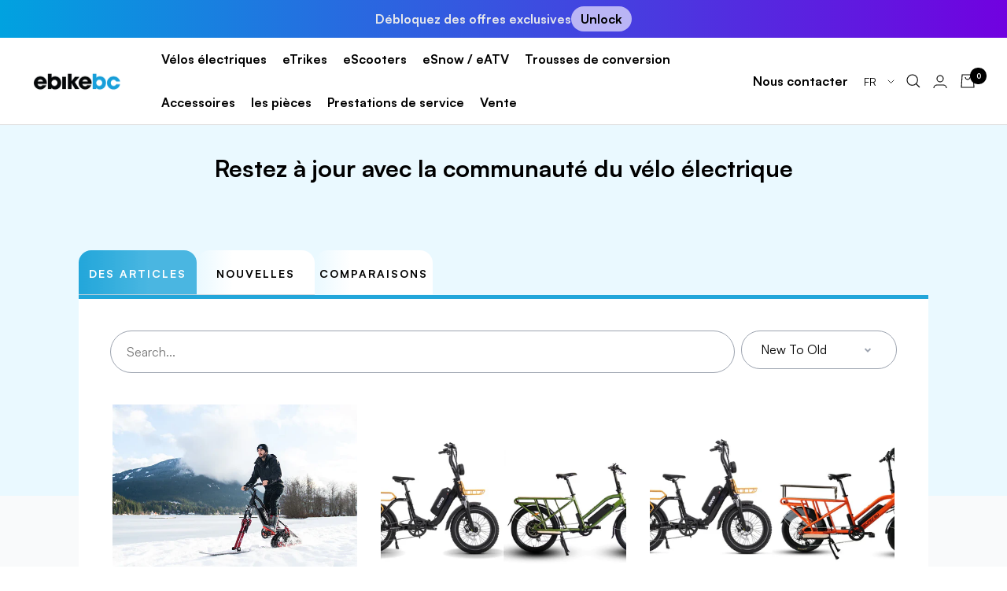

--- FILE ---
content_type: text/html; charset=utf-8
request_url: https://ebikebc.com/fr/blogs/articles/tagged/ebike
body_size: 166986
content:
<!doctype html><html class="no-js" lang="fr" dir="ltr">
  <script src="https://cdn.pagesense.io/js/deskebikebc/9fa2e342e26d4c58a8197133ee0bea89.js"></script>

 <head>
    <!-- Google Tag Manager -->
    <script>
      (function(w,d,s,l,i){w[l]=w[l]||[];w[l].push({'gtm.start':
      new Date().getTime(),event:'gtm.js'});var f=d.getElementsByTagName(s)[0],
      j=d.createElement(s),dl=l!='dataLayer'?'&l='+l:'';j.async=true;j.src=
      'https://www.googletagmanager.com/gtm.js?id='+i+dl;f.parentNode.insertBefore(j,f);
      })(window,document,'script','dataLayer','GTM-NHC9WS6');
    </script>
    <!-- End Google Tag Manager -->

    <meta charset="utf-8">
    <meta
      name="viewport"
      content="width=device-width, initial-scale=1.0, height=device-height, minimum-scale=1.0, maximum-scale=1.0"
    >
    <meta name="theme-color" content="#ffffff">
    <meta name="facebook-domain-verification" content="t115btmgxaynya4n4hnsttr67sv4xc">
    <script>
      var w=window;var p = w.location.protocol;if(p.indexOf("http") < 0){p = "http"+":";}var d = document;var f = d.getElementsByTagName('script')[0],s = d.createElement('script');s.type = 'text/javascript'; s.async = false; if (s.readyState){s.onreadystatechange = function(){if (s.readyState=="loaded"||s.readyState == "complete"){s.onreadystatechange = null;try{loadwaprops("3zbe62d3d4089f41d8efd563a2bee5fdcb","3z8cb5c0fffc0528b7ffaf473c85b735df","3zb024d7a5244ee7882a8b1172d1439ef4020cb4a440af6c6cd73eeab9bb36de18","3z9b715262ea96f8db8282e004133223fa","0.0");}catch(e){}}};}else {s.onload = function(){try{loadwaprops("3zbe62d3d4089f41d8efd563a2bee5fdcb","3z8cb5c0fffc0528b7ffaf473c85b735df","3zb024d7a5244ee7882a8b1172d1439ef4020cb4a440af6c6cd73eeab9bb36de18","3z9b715262ea96f8db8282e004133223fa","0.0");}catch(e){}};};s.src =p+"//ma.zoho.com/hub/js/WebsiteAutomation.js";f.parentNode.insertBefore(s, f);
    </script>

    <title>
      articles | EBIKEBC
    </title>
    <!-- SWIPER STYLES -->
    <link
      rel="stylesheet"
      href="https://cdn.jsdelivr.net/npm/swiper@11/swiper-bundle.min.css"
    >
    <!-- SWIPER SCRIPT -->
    <script src="https://cdn.jsdelivr.net/npm/swiper@11/swiper-bundle.min.js"></script>
    <link
      rel="stylesheet"
      href="https://pro.fontawesome.com/releases/v5.10.0/css/all.css"
      integrity="sha384-AYmEC3Yw5cVb3ZcuHtOA93w35dYTsvhLPVnYs9eStHfGJvOvKxVfELGroGkvsg+p"
      crossorigin="anonymous"
    ><meta name="description" content="Retrouvez les derniers articles sur les vélos électriques. Restez à jour avec eBikeBC et les dernières nouvelles liées au vélo électrique"><link rel="canonical" href="https://ebikebc.com/fr/blogs/articles/tagged/ebike"><link rel="shortcut icon" href="//ebikebc.com/cdn/shop/files/EBikeBc_Favicon_96x96.png?v=1753732545" type="image/png"><link rel="preconnect" href="https://cdn.shopify.com">
    <link rel="dns-prefetch" href="https://productreviews.shopifycdn.com">
    <link rel="dns-prefetch" href="https://www.google-analytics.com"><link rel="preconnect" href="https://fonts.shopifycdn.com" crossorigin><link href="https://api.fontshare.com/v2/css?f[]=satoshi@300,400,500,600,700,900&display=swap" rel="stylesheet"><link rel="preload" as="style" href="//ebikebc.com/cdn/shop/t/76/assets/theme.css?v=156436474165607287321748785929">
    <link rel="preload" as="script" href="//ebikebc.com/cdn/shop/t/76/assets/vendor.js?v=31715688253868339281748785930">
    <link rel="preload" as="script" href="//ebikebc.com/cdn/shop/t/76/assets/theme.js?v=97746176715241173281748785930">
    <link href="//ebikebc.com/cdn/shop/t/76/assets/styles.css?v=74308905223420725031748785928" rel="stylesheet" type="text/css" media="all" />
<meta property="og:type" content="website">
  <meta property="og:title" content="articles | EBIKEBC"><meta property="og:image" content="http://ebikebc.com/cdn/shop/files/ebikebc-logo-238x51px.png?v=1644954229">
  <meta property="og:image:secure_url" content="https://ebikebc.com/cdn/shop/files/ebikebc-logo-238x51px.png?v=1644954229">
  <meta property="og:image:width" content="1200">
  <meta property="og:image:height" content="628"><meta property="og:description" content="Retrouvez les derniers articles sur les vélos électriques. Restez à jour avec eBikeBC et les dernières nouvelles liées au vélo électrique"><meta property="og:url" content="https://ebikebc.com/fr/blogs/articles/tagged/ebike">
<meta property="og:site_name" content="EBIKEBC"><meta name="twitter:card" content="summary"><meta name="twitter:title" content="articles | EBIKEBC">
  <meta name="twitter:description" content="Retrouvez les derniers articles sur les vélos électriques. Restez à jour avec eBikeBC et les dernières nouvelles liées au vélo électrique"><meta name="twitter:image" content="https://ebikebc.com/cdn/shop/files/ebikebc-logo-238x51px_1200x1200_crop_center.png?v=1644954229">
  <meta name="twitter:image:alt" content="">
    


  <script type="application/ld+json">
  {
    "@context": "https://schema.org",
    "@type": "BreadcrumbList",
  "itemListElement": [{
      "@type": "ListItem",
      "position": 1,
      "name": "Accueil",
      "item": "https://ebikebc.com"
    },{
          "@type": "ListItem",
          "position": 2,
          "name": "Des articles",
          "item": "https://ebikebc.com/fr/blogs/articles"
        }]
  }
  </script>

    <link rel="preload" href="//ebikebc.com/cdn/fonts/poppins/poppins_n7.56758dcf284489feb014a026f3727f2f20a54626.woff2" as="font" type="font/woff2" crossorigin><style>
  /* Typography (heading) */
  @font-face {
  font-family: Poppins;
  font-weight: 700;
  font-style: normal;
  font-display: swap;
  src: url("//ebikebc.com/cdn/fonts/poppins/poppins_n7.56758dcf284489feb014a026f3727f2f20a54626.woff2") format("woff2"),
       url("//ebikebc.com/cdn/fonts/poppins/poppins_n7.f34f55d9b3d3205d2cd6f64955ff4b36f0cfd8da.woff") format("woff");
}

@font-face {
  font-family: Poppins;
  font-weight: 700;
  font-style: italic;
  font-display: swap;
  src: url("//ebikebc.com/cdn/fonts/poppins/poppins_i7.42fd71da11e9d101e1e6c7932199f925f9eea42d.woff2") format("woff2"),
       url("//ebikebc.com/cdn/fonts/poppins/poppins_i7.ec8499dbd7616004e21155106d13837fff4cf556.woff") format("woff");
}

/* Typography (body) */
  



:root {--heading-color: 0, 0, 0;
    --text-color: 0, 0, 0;
    --background: 255, 255, 255;
    --secondary-background: 245, 245, 245;
    --border-color: 217, 217, 217;
    --border-color-darker: 153, 153, 153;
    --success-color: 60, 110, 113;
    --success-background: 216, 226, 227;
    --error-color: 222, 42, 42;
    --error-background: 253, 240, 240;
    --primary-button-background: 34, 166, 218;
    --primary-button-text-color: 255, 255, 255;
    --secondary-button-background: 235, 235, 235;
    --secondary-button-text-color: 0, 0, 0;
    --product-star-rating: 246, 164, 41;
    --product-on-sale-accent: 222, 43, 43;
    --product-sold-out-accent: 91, 91, 91;
    --product-custom-label-background: 246, 164, 41;
    --product-custom-label-text-color: 0, 0, 0;
    --product-custom-label-2-background: 34, 166, 218;
    --product-custom-label-2-text-color: 255, 255, 255;
    --product-low-stock-text-color: 222, 43, 43;
    --product-in-stock-text-color: 34, 166, 218;
    --loading-bar-background: 0, 0, 0;

    /* We duplicate some "base" colors as root colors, which is useful to use on drawer elements or popover without. Those should not be overridden to avoid issues */
    --root-heading-color: 0, 0, 0;
    --root-text-color: 0, 0, 0;
    --root-background: 255, 255, 255;
    --root-border-color: 217, 217, 217;
    --root-primary-button-background: 34, 166, 218;
    --root-primary-button-text-color: 255, 255, 255;

    --base-font-size: 16px;
    --heading-font-family: "Satoshi",Poppins, sans-serif;
    --heading-font-weight: 700;
    --heading-font-style: normal;
    --heading-text-transform: normal;
    --text-font-family: "Satoshi", Helvetica, Arial, sans-serif;
    --text-font-weight: 400;
    --text-font-style: normal;
    --text-font-bold-weight: 700;

    /* Typography (font size) */
    --heading-xxsmall-font-size: 11px;
    --heading-xsmall-font-size: 11px;
    --heading-small-font-size: 12px;
    --heading-large-font-size: 36px;
    --heading-h1-font-size: 36px;
    --heading-h2-font-size: 30px;
    --heading-h3-font-size: 26px;
    --heading-h4-font-size: 24px;
    --heading-h5-font-size: 20px;
    --heading-h6-font-size: 16px;

    /* Control the look and feel of the theme by changing radius of various elements */
    --button-border-radius: 0px;
    --block-border-radius: 0px;
    --block-border-radius-reduced: 0px;
    --color-swatch-border-radius: 100%;

    /* Button size */
    --button-height: 48px;
    --button-small-height: 40px;

    /* Form related */
    --form-input-field-height: 48px;
    --form-input-gap: 16px;
    --form-submit-margin: 24px;

    /* Product listing related variables */
    --product-list-block-spacing: 32px;

    /* Video related */
    --play-button-background: 255, 255, 255;
    --play-button-arrow: 0, 0, 0;

    /* RTL support */
    --transform-logical-flip: 1;
    --transform-origin-start: left;
    --transform-origin-end: right;

    /* Other */
    --zoom-cursor-svg-url: url(//ebikebc.com/cdn/shop/t/76/assets/zoom-cursor.svg?v=20838687071951653971748786059);
    --arrow-right-svg-url: url(//ebikebc.com/cdn/shop/t/76/assets/arrow-right.svg?v=152531928247381363871748786059);
    --arrow-left-svg-url: url(//ebikebc.com/cdn/shop/t/76/assets/arrow-left.svg?v=105162018590378743721748786059);

    /* Some useful variables that we can reuse in our CSS. Some explanation are needed for some of them:
       - container-max-width-minus-gutters: represents the container max width without the edge gutters
       - container-outer-width: considering the screen width, represent all the space outside the container
       - container-outer-margin: same as container-outer-width but get set to 0 inside a container
       - container-inner-width: the effective space inside the container (minus gutters)
       - grid-column-width: represents the width of a single column of the grid
       - vertical-breather: this is a variable that defines the global "spacing" between sections, and inside the section
                            to create some "breath" and minimum spacing
     */
    --container-max-width: 1600px;
    --container-gutter: 10px;
    --container-max-width-minus-gutters: calc(var(--container-max-width) - (var(--container-gutter)) * 2);
    --container-outer-width: max(calc((100vw - var(--container-max-width-minus-gutters)) / 2), var(--container-gutter));
    --container-outer-margin: var(--container-outer-width);
    --container-inner-width: calc(100vw - var(--container-outer-width) * 2);

    --grid-column-count: 10;
    --grid-gap: 24px;
    --grid-column-width: calc((100vw - var(--container-outer-width) * 2 - var(--grid-gap) * (var(--grid-column-count) - 1)) / var(--grid-column-count));

    --vertical-breather: 28px;
    --vertical-breather-tight: 28px;

    /* Shopify related variables */
    --payment-terms-background-color: #ffffff;
  }

  @media screen and (min-width: 741px) {
    :root {
      --container-gutter: 40px;
      --grid-column-count: 20;
      --vertical-breather: 40px;
      --vertical-breather-tight: 40px;

      /* Typography (font size) */
      --heading-xsmall-font-size: 12px;
      --heading-small-font-size: 13px;
      --heading-large-font-size: 52px;
      --heading-h1-font-size: 48px;
      --heading-h2-font-size: 38px;
      --heading-h3-font-size: 32px;
      --heading-h4-font-size: 24px;
      --heading-h5-font-size: 20px;
      --heading-h6-font-size: 18px;

      /* Form related */
      --form-input-field-height: 52px;
      --form-submit-margin: 32px;

      /* Button size */
      --button-height: 52px;
      --button-small-height: 44px;
    }
  }

  @media screen and (min-width: 1200px) {
    :root {
      --vertical-breather: 48px;
      --vertical-breather-tight: 48px;
      --product-list-block-spacing: 48px;

      /* Typography */
      --heading-large-font-size: 64px;
      --heading-h1-font-size: 56px;
      --heading-h2-font-size: 48px;
      --heading-h3-font-size: 36px;
      --heading-h4-font-size: 30px;
      --heading-h5-font-size: 24px;
      --heading-h6-font-size: 18px;
    }
  }

  @media screen and (min-width: 1600px) {
    :root {
      --vertical-breather: 48px;
      --vertical-breather-tight: 48px;
    }
  }
</style>

    <script>
  // This allows to expose several variables to the global scope, to be used in scripts
  window.themeVariables = {
    settings: {
      direction: "ltr",
      pageType: "blog",
      cartCount: 0,
      moneyFormat: "${{amount}}",
      moneyWithCurrencyFormat: "${{amount}} CAD",
      showVendor: false,
      discountMode: "saving",
      currencyCodeEnabled: true,
      searchMode: "product,article,page,collection",
      searchUnavailableProducts: "last",
      cartType: "drawer",
      cartCurrency: "CAD",
      mobileZoomFactor: 2.5
    },

    routes: {
      host: "ebikebc.com",
      rootUrl: "\/fr",
      rootUrlWithoutSlash: "\/fr",
      cartUrl: "\/fr\/cart",
      cartAddUrl: "\/fr\/cart\/add",
      cartChangeUrl: "\/fr\/cart\/change",
      searchUrl: "\/fr\/search",
      predictiveSearchUrl: "\/fr\/search\/suggest",
      productRecommendationsUrl: "\/fr\/recommendations\/products"
    },

    strings: {
      accessibilityDelete: "Supprimer",
      accessibilityClose: "Fermer",
      collectionSoldOut: "Epuisé",
      collectionDiscount: "Economisez @savings@",
      productSalePrice: "Prix de vente",
      productRegularPrice: "Prix normal",
      productFormUnavailable: "Indisponible",
      productFormSoldOut: "Indisponible",
      productFormPreOrder: "Pre-commander",
      productFormAddToCart: "Ajouter au panier",
      searchNoResults: "Aucun résultat n\u0026#39;a été retourné.",
      searchNewSearch: "Nouvelle recherche",
      searchProducts: "Produits",
      searchArticles: "Blog",
      searchPages: "Pages",
      searchCollections: "Collections",
      cartViewCart: "Voir panier",
      cartItemAdded: "Produit ajouté à votre panier !",
      cartItemAddedShort: "Ajouté au panier !",
      cartAddOrderNote: "Ajouter une note",
      cartEditOrderNote: "Modifier la note",
      shippingEstimatorNoResults: "Désolé, nous ne livrons pas à votre destination.",
      shippingEstimatorOneResult: "Il y a un frais d\u0026#39;envoi pour votre adresse :",
      shippingEstimatorMultipleResults: "Il y a plusieurs frais d\u0026#39;envoi pour votre adresse :",
      shippingEstimatorError: "Une ou plusieurs erreurs se sont produites lors de la récupération des frais d\u0026#39;envoi :"
    },

    libs: {
      flickity: "\/\/ebikebc.com\/cdn\/shop\/t\/76\/assets\/flickity.js?v=7371222024733052561748785918",
      photoswipe: "\/\/ebikebc.com\/cdn\/shop\/t\/76\/assets\/photoswipe.js?v=132268647426145925301748785926",
      qrCode: "\/\/ebikebc.com\/cdn\/shopifycloud\/storefront\/assets\/themes_support\/vendor\/qrcode-3f2b403b.js"
    },

    breakpoints: {
      phone: 'screen and (max-width: 740px)',
      tablet: 'screen and (min-width: 741px) and (max-width: 999px)',
      tabletAndUp: 'screen and (min-width: 741px)',
      pocket: 'screen and (max-width: 999px)',
      lap: 'screen and (min-width: 1000px) and (max-width: 1199px)',
      lapAndUp: 'screen and (min-width: 1000px)',
      desktop: 'screen and (min-width: 1200px)',
      wide: 'screen and (min-width: 1400px)'
    }
  };

  if ('noModule' in HTMLScriptElement.prototype) {
    // Old browsers (like IE) that does not support module will be considered as if not executing JS at all
    document.documentElement.className = document.documentElement.className.replace('no-js', 'js');

    requestAnimationFrame(() => {
      const viewportHeight = (window.visualViewport ? window.visualViewport.height : document.documentElement.clientHeight);
      document.documentElement.style.setProperty('--window-height',viewportHeight + 'px');
    });
  }</script>

    <link rel="stylesheet" href="//ebikebc.com/cdn/shop/t/76/assets/theme.css?v=156436474165607287321748785929">
    <link rel="preconnect" href="https://fonts.googleapis.com">
    <link rel="preconnect" href="https://fonts.gstatic.com" crossorigin>

    

    <style data-shopify>
      .bf_all_wrapper {
        height: 100%;
        overflow: hidden;
      }
    </style>

    <script src="//ebikebc.com/cdn/shop/t/76/assets/vendor.js?v=31715688253868339281748785930" defer></script>
    <script src="//ebikebc.com/cdn/shop/t/76/assets/theme.js?v=97746176715241173281748785930" defer></script>
    <script src="//ebikebc.com/cdn/shop/t/76/assets/custom.js?v=106809793715703059421748785917" defer></script>

    <!-- Owl Stylesheets -->
    <link rel="stylesheet" href="//ebikebc.com/cdn/shop/t/76/assets/owl.carousel.min.css?v=70516089817612781961748785924">
    <!-- javascript -->
    <script src="//ebikebc.com/cdn/shop/t/76/assets/jquery.min.js?v=61395414644828968241748785923"></script>
    <script src="//ebikebc.com/cdn/shop/t/76/assets/owl.carousel.js?v=164149608635402950691748785923"></script>

    <script>window.performance && window.performance.mark && window.performance.mark('shopify.content_for_header.start');</script><meta name="google-site-verification" content="wFR4zFPsh3SE21hT9LLZ0Gsoe1mDvGg8P4S0LtLHb1I">
<meta name="facebook-domain-verification" content="3g39ens5old132bw8rk0fhdvpm7lz8">
<meta id="shopify-digital-wallet" name="shopify-digital-wallet" content="/60708192509/digital_wallets/dialog">
<meta name="shopify-checkout-api-token" content="09a92e109e677693fbe043203ba058f9">
<meta id="in-context-paypal-metadata" data-shop-id="60708192509" data-venmo-supported="false" data-environment="production" data-locale="fr_FR" data-paypal-v4="true" data-currency="CAD">
<link rel="alternate" type="application/atom+xml" title="Feed" href="/fr/blogs/articles/tagged/ebike.atom" />
<link rel="alternate" hreflang="x-default" href="https://ebikebc.com/blogs/articles/tagged/ebike">
<link rel="alternate" hreflang="fr" href="https://ebikebc.com/fr/blogs/articles/tagged/ebike">
<link rel="alternate" hreflang="en-US" href="https://ebikebc.com/en-us/blogs/articles/tagged/ebike">
<link rel="alternate" hreflang="fr-US" href="https://ebikebc.com/fr-us/blogs/articles/tagged/ebike">
<link rel="alternate" hreflang="es-US" href="https://ebikebc.com/es-us/blogs/articles/tagged/ebike">
<script async="async" src="/checkouts/internal/preloads.js?locale=fr-CA"></script>
<link rel="preconnect" href="https://shop.app" crossorigin="anonymous">
<script async="async" src="https://shop.app/checkouts/internal/preloads.js?locale=fr-CA&shop_id=60708192509" crossorigin="anonymous"></script>
<script id="apple-pay-shop-capabilities" type="application/json">{"shopId":60708192509,"countryCode":"CA","currencyCode":"CAD","merchantCapabilities":["supports3DS"],"merchantId":"gid:\/\/shopify\/Shop\/60708192509","merchantName":"EBIKEBC","requiredBillingContactFields":["postalAddress","email","phone"],"requiredShippingContactFields":["postalAddress","email","phone"],"shippingType":"shipping","supportedNetworks":["visa","masterCard","amex","discover","interac","jcb"],"total":{"type":"pending","label":"EBIKEBC","amount":"1.00"},"shopifyPaymentsEnabled":true,"supportsSubscriptions":true}</script>
<script id="shopify-features" type="application/json">{"accessToken":"09a92e109e677693fbe043203ba058f9","betas":["rich-media-storefront-analytics"],"domain":"ebikebc.com","predictiveSearch":true,"shopId":60708192509,"locale":"fr"}</script>
<script>var Shopify = Shopify || {};
Shopify.shop = "ebikebc.myshopify.com";
Shopify.locale = "fr";
Shopify.currency = {"active":"CAD","rate":"1.0"};
Shopify.country = "CA";
Shopify.theme = {"name":"Development-1-jun","id":151566942461,"schema_name":"Focal","schema_version":"8.5.2","theme_store_id":714,"role":"main"};
Shopify.theme.handle = "null";
Shopify.theme.style = {"id":null,"handle":null};
Shopify.cdnHost = "ebikebc.com/cdn";
Shopify.routes = Shopify.routes || {};
Shopify.routes.root = "/fr/";</script>
<script type="module">!function(o){(o.Shopify=o.Shopify||{}).modules=!0}(window);</script>
<script>!function(o){function n(){var o=[];function n(){o.push(Array.prototype.slice.apply(arguments))}return n.q=o,n}var t=o.Shopify=o.Shopify||{};t.loadFeatures=n(),t.autoloadFeatures=n()}(window);</script>
<script>
  window.ShopifyPay = window.ShopifyPay || {};
  window.ShopifyPay.apiHost = "shop.app\/pay";
  window.ShopifyPay.redirectState = null;
</script>
<script id="shop-js-analytics" type="application/json">{"pageType":"blog"}</script>
<script defer="defer" async type="module" src="//ebikebc.com/cdn/shopifycloud/shop-js/modules/v2/client.init-shop-cart-sync_BVP_NwwF.fr.esm.js"></script>
<script defer="defer" async type="module" src="//ebikebc.com/cdn/shopifycloud/shop-js/modules/v2/chunk.common_Dvoa9flQ.esm.js"></script>
<script type="module">
  await import("//ebikebc.com/cdn/shopifycloud/shop-js/modules/v2/client.init-shop-cart-sync_BVP_NwwF.fr.esm.js");
await import("//ebikebc.com/cdn/shopifycloud/shop-js/modules/v2/chunk.common_Dvoa9flQ.esm.js");

  window.Shopify.SignInWithShop?.initShopCartSync?.({"fedCMEnabled":true,"windoidEnabled":true});

</script>
<script>
  window.Shopify = window.Shopify || {};
  if (!window.Shopify.featureAssets) window.Shopify.featureAssets = {};
  window.Shopify.featureAssets['shop-js'] = {"shop-cart-sync":["modules/v2/client.shop-cart-sync_xEQy3v5p.fr.esm.js","modules/v2/chunk.common_Dvoa9flQ.esm.js"],"init-windoid":["modules/v2/client.init-windoid_Dc4_daSo.fr.esm.js","modules/v2/chunk.common_Dvoa9flQ.esm.js"],"shop-cash-offers":["modules/v2/client.shop-cash-offers_BaS4SJBS.fr.esm.js","modules/v2/chunk.common_Dvoa9flQ.esm.js","modules/v2/chunk.modal_DkMrFEbQ.esm.js"],"init-fed-cm":["modules/v2/client.init-fed-cm_BIM-vIjY.fr.esm.js","modules/v2/chunk.common_Dvoa9flQ.esm.js"],"shop-toast-manager":["modules/v2/client.shop-toast-manager_Cl7Q_0uy.fr.esm.js","modules/v2/chunk.common_Dvoa9flQ.esm.js"],"shop-button":["modules/v2/client.shop-button_CJD0Wr7o.fr.esm.js","modules/v2/chunk.common_Dvoa9flQ.esm.js"],"avatar":["modules/v2/client.avatar_BTnouDA3.fr.esm.js"],"init-shop-email-lookup-coordinator":["modules/v2/client.init-shop-email-lookup-coordinator_DtRvj7gm.fr.esm.js","modules/v2/chunk.common_Dvoa9flQ.esm.js"],"init-shop-cart-sync":["modules/v2/client.init-shop-cart-sync_BVP_NwwF.fr.esm.js","modules/v2/chunk.common_Dvoa9flQ.esm.js"],"shop-login-button":["modules/v2/client.shop-login-button_CRBdmVKG.fr.esm.js","modules/v2/chunk.common_Dvoa9flQ.esm.js","modules/v2/chunk.modal_DkMrFEbQ.esm.js"],"pay-button":["modules/v2/client.pay-button_BD6aD9P4.fr.esm.js","modules/v2/chunk.common_Dvoa9flQ.esm.js"],"init-shop-for-new-customer-accounts":["modules/v2/client.init-shop-for-new-customer-accounts_DNooZwEN.fr.esm.js","modules/v2/client.shop-login-button_CRBdmVKG.fr.esm.js","modules/v2/chunk.common_Dvoa9flQ.esm.js","modules/v2/chunk.modal_DkMrFEbQ.esm.js"],"init-customer-accounts-sign-up":["modules/v2/client.init-customer-accounts-sign-up_De_CUY5x.fr.esm.js","modules/v2/client.shop-login-button_CRBdmVKG.fr.esm.js","modules/v2/chunk.common_Dvoa9flQ.esm.js","modules/v2/chunk.modal_DkMrFEbQ.esm.js"],"shop-follow-button":["modules/v2/client.shop-follow-button_BcpSUDVn.fr.esm.js","modules/v2/chunk.common_Dvoa9flQ.esm.js","modules/v2/chunk.modal_DkMrFEbQ.esm.js"],"checkout-modal":["modules/v2/client.checkout-modal_DMn19Bl9.fr.esm.js","modules/v2/chunk.common_Dvoa9flQ.esm.js","modules/v2/chunk.modal_DkMrFEbQ.esm.js"],"init-customer-accounts":["modules/v2/client.init-customer-accounts_D_pFe3JW.fr.esm.js","modules/v2/client.shop-login-button_CRBdmVKG.fr.esm.js","modules/v2/chunk.common_Dvoa9flQ.esm.js","modules/v2/chunk.modal_DkMrFEbQ.esm.js"],"lead-capture":["modules/v2/client.lead-capture_BIIPkNCv.fr.esm.js","modules/v2/chunk.common_Dvoa9flQ.esm.js","modules/v2/chunk.modal_DkMrFEbQ.esm.js"],"shop-login":["modules/v2/client.shop-login_BGM0Bl8n.fr.esm.js","modules/v2/chunk.common_Dvoa9flQ.esm.js","modules/v2/chunk.modal_DkMrFEbQ.esm.js"],"payment-terms":["modules/v2/client.payment-terms_DCA4DVIz.fr.esm.js","modules/v2/chunk.common_Dvoa9flQ.esm.js","modules/v2/chunk.modal_DkMrFEbQ.esm.js"]};
</script>
<script>(function() {
  var isLoaded = false;
  function asyncLoad() {
    if (isLoaded) return;
    isLoaded = true;
    var urls = ["https:\/\/api.prod-rome.ue2.breadgateway.net\/api\/shopify-plugin-backend\/messaging-app\/cart.js?shopId=7086e942-c6e6-4fd0-973c-a010c427aa5f\u0026shop=ebikebc.myshopify.com","https:\/\/cdn.shopify.com\/s\/files\/1\/0607\/0819\/2509\/t\/49\/assets\/affirmShopify.js?v=1712248376\u0026shop=ebikebc.myshopify.com"];
    for (var i = 0; i < urls.length; i++) {
      var s = document.createElement('script');
      s.type = 'text/javascript';
      s.async = true;
      s.src = urls[i];
      var x = document.getElementsByTagName('script')[0];
      x.parentNode.insertBefore(s, x);
    }
  };
  if(window.attachEvent) {
    window.attachEvent('onload', asyncLoad);
  } else {
    window.addEventListener('load', asyncLoad, false);
  }
})();</script>
<script id="__st">var __st={"a":60708192509,"offset":-28800,"reqid":"18e0fa64-03a5-4326-bd8c-0a306a6a8628-1762554854","pageurl":"ebikebc.com\/fr\/blogs\/articles\/tagged\/ebike","s":"blogs-85586051325","u":"5a7e7489b0b9","p":"blog","rtyp":"blog","rid":85586051325};</script>
<script>window.ShopifyPaypalV4VisibilityTracking = true;</script>
<script id="captcha-bootstrap">!function(){'use strict';const t='contact',e='account',n='new_comment',o=[[t,t],['blogs',n],['comments',n],[t,'customer']],c=[[e,'customer_login'],[e,'guest_login'],[e,'recover_customer_password'],[e,'create_customer']],r=t=>t.map((([t,e])=>`form[action*='/${t}']:not([data-nocaptcha='true']) input[name='form_type'][value='${e}']`)).join(','),a=t=>()=>t?[...document.querySelectorAll(t)].map((t=>t.form)):[];function s(){const t=[...o],e=r(t);return a(e)}const i='password',u='form_key',d=['recaptcha-v3-token','g-recaptcha-response','h-captcha-response',i],f=()=>{try{return window.sessionStorage}catch{return}},m='__shopify_v',_=t=>t.elements[u];function p(t,e,n=!1){try{const o=window.sessionStorage,c=JSON.parse(o.getItem(e)),{data:r}=function(t){const{data:e,action:n}=t;return t[m]||n?{data:e,action:n}:{data:t,action:n}}(c);for(const[e,n]of Object.entries(r))t.elements[e]&&(t.elements[e].value=n);n&&o.removeItem(e)}catch(o){console.error('form repopulation failed',{error:o})}}const l='form_type',E='cptcha';function T(t){t.dataset[E]=!0}const w=window,h=w.document,L='Shopify',v='ce_forms',y='captcha';let A=!1;((t,e)=>{const n=(g='f06e6c50-85a8-45c8-87d0-21a2b65856fe',I='https://cdn.shopify.com/shopifycloud/storefront-forms-hcaptcha/ce_storefront_forms_captcha_hcaptcha.v1.5.2.iife.js',D={infoText:'Protégé par hCaptcha',privacyText:'Confidentialité',termsText:'Conditions'},(t,e,n)=>{const o=w[L][v],c=o.bindForm;if(c)return c(t,g,e,D).then(n);var r;o.q.push([[t,g,e,D],n]),r=I,A||(h.body.append(Object.assign(h.createElement('script'),{id:'captcha-provider',async:!0,src:r})),A=!0)});var g,I,D;w[L]=w[L]||{},w[L][v]=w[L][v]||{},w[L][v].q=[],w[L][y]=w[L][y]||{},w[L][y].protect=function(t,e){n(t,void 0,e),T(t)},Object.freeze(w[L][y]),function(t,e,n,w,h,L){const[v,y,A,g]=function(t,e,n){const i=e?o:[],u=t?c:[],d=[...i,...u],f=r(d),m=r(i),_=r(d.filter((([t,e])=>n.includes(e))));return[a(f),a(m),a(_),s()]}(w,h,L),I=t=>{const e=t.target;return e instanceof HTMLFormElement?e:e&&e.form},D=t=>v().includes(t);t.addEventListener('submit',(t=>{const e=I(t);if(!e)return;const n=D(e)&&!e.dataset.hcaptchaBound&&!e.dataset.recaptchaBound,o=_(e),c=g().includes(e)&&(!o||!o.value);(n||c)&&t.preventDefault(),c&&!n&&(function(t){try{if(!f())return;!function(t){const e=f();if(!e)return;const n=_(t);if(!n)return;const o=n.value;o&&e.removeItem(o)}(t);const e=Array.from(Array(32),(()=>Math.random().toString(36)[2])).join('');!function(t,e){_(t)||t.append(Object.assign(document.createElement('input'),{type:'hidden',name:u})),t.elements[u].value=e}(t,e),function(t,e){const n=f();if(!n)return;const o=[...t.querySelectorAll(`input[type='${i}']`)].map((({name:t})=>t)),c=[...d,...o],r={};for(const[a,s]of new FormData(t).entries())c.includes(a)||(r[a]=s);n.setItem(e,JSON.stringify({[m]:1,action:t.action,data:r}))}(t,e)}catch(e){console.error('failed to persist form',e)}}(e),e.submit())}));const S=(t,e)=>{t&&!t.dataset[E]&&(n(t,e.some((e=>e===t))),T(t))};for(const o of['focusin','change'])t.addEventListener(o,(t=>{const e=I(t);D(e)&&S(e,y())}));const B=e.get('form_key'),M=e.get(l),P=B&&M;t.addEventListener('DOMContentLoaded',(()=>{const t=y();if(P)for(const e of t)e.elements[l].value===M&&p(e,B);[...new Set([...A(),...v().filter((t=>'true'===t.dataset.shopifyCaptcha))])].forEach((e=>S(e,t)))}))}(h,new URLSearchParams(w.location.search),n,t,e,['guest_login'])})(!0,!0)}();</script>
<script integrity="sha256-52AcMU7V7pcBOXWImdc/TAGTFKeNjmkeM1Pvks/DTgc=" data-source-attribution="shopify.loadfeatures" defer="defer" src="//ebikebc.com/cdn/shopifycloud/storefront/assets/storefront/load_feature-81c60534.js" crossorigin="anonymous"></script>
<script crossorigin="anonymous" defer="defer" src="//ebikebc.com/cdn/shopifycloud/storefront/assets/shopify_pay/storefront-65b4c6d7.js?v=20250812"></script>
<script data-source-attribution="shopify.dynamic_checkout.dynamic.init">var Shopify=Shopify||{};Shopify.PaymentButton=Shopify.PaymentButton||{isStorefrontPortableWallets:!0,init:function(){window.Shopify.PaymentButton.init=function(){};var t=document.createElement("script");t.src="https://ebikebc.com/cdn/shopifycloud/portable-wallets/latest/portable-wallets.fr.js",t.type="module",document.head.appendChild(t)}};
</script>
<script data-source-attribution="shopify.dynamic_checkout.buyer_consent">
  function portableWalletsHideBuyerConsent(e){var t=document.getElementById("shopify-buyer-consent"),n=document.getElementById("shopify-subscription-policy-button");t&&n&&(t.classList.add("hidden"),t.setAttribute("aria-hidden","true"),n.removeEventListener("click",e))}function portableWalletsShowBuyerConsent(e){var t=document.getElementById("shopify-buyer-consent"),n=document.getElementById("shopify-subscription-policy-button");t&&n&&(t.classList.remove("hidden"),t.removeAttribute("aria-hidden"),n.addEventListener("click",e))}window.Shopify?.PaymentButton&&(window.Shopify.PaymentButton.hideBuyerConsent=portableWalletsHideBuyerConsent,window.Shopify.PaymentButton.showBuyerConsent=portableWalletsShowBuyerConsent);
</script>
<script data-source-attribution="shopify.dynamic_checkout.cart.bootstrap">document.addEventListener("DOMContentLoaded",(function(){function t(){return document.querySelector("shopify-accelerated-checkout-cart, shopify-accelerated-checkout")}if(t())Shopify.PaymentButton.init();else{new MutationObserver((function(e,n){t()&&(Shopify.PaymentButton.init(),n.disconnect())})).observe(document.body,{childList:!0,subtree:!0})}}));
</script>
<link id="shopify-accelerated-checkout-styles" rel="stylesheet" media="screen" href="https://ebikebc.com/cdn/shopifycloud/portable-wallets/latest/accelerated-checkout-backwards-compat.css" crossorigin="anonymous">
<style id="shopify-accelerated-checkout-cart">
        #shopify-buyer-consent {
  margin-top: 1em;
  display: inline-block;
  width: 100%;
}

#shopify-buyer-consent.hidden {
  display: none;
}

#shopify-subscription-policy-button {
  background: none;
  border: none;
  padding: 0;
  text-decoration: underline;
  font-size: inherit;
  cursor: pointer;
}

#shopify-subscription-policy-button::before {
  box-shadow: none;
}

      </style>

<script>window.performance && window.performance.mark && window.performance.mark('shopify.content_for_header.end');</script>

    <script src="https://ajax.googleapis.com/ajax/libs/jquery/3.2.1/jquery.min.js"></script>
    <script>
  var pplr_cart = {"note":null,"attributes":{},"original_total_price":0,"total_price":0,"total_discount":0,"total_weight":0.0,"item_count":0,"items":[],"requires_shipping":false,"currency":"CAD","items_subtotal_price":0,"cart_level_discount_applications":[],"checkout_charge_amount":0};
  var pplr_shop_currency = "CAD";
  var pplr_enabled_currencies_size = 2;
  var pplr_money_formate = "${{amount}}";
  var pplr_manual_theme_selector=["CartCount span","tr:has([name*=updates])","tr img:first",".line-item__title, .meta span",".pplr_item_price",".pplr_item_line_price",".pplr_item_remove",".pplr_item_update",".pplr_subtotal_price","form[action*=cart] [name=checkout]","Click To View Image"];
</script>

    <!-- Gem_Page_Header_Script -->

    
<!-- Start of Judge.me Core -->
<link rel="dns-prefetch" href="https://cdn.judge.me/">
<script data-cfasync="false" class="jdgm-settings-script">window.jdgmSettings={"pagination":5,"disable_web_reviews":false,"badge_no_review_text":"No reviews","badge_n_reviews_text":"<span class='notranslate'>{{ n }}</span> review/reviews","badge_star_color":"#f6a429","hide_badge_preview_if_no_reviews":true,"badge_hide_text":false,"enforce_center_preview_badge":false,"widget_title":"Customer Reviews","widget_open_form_text":"Write a review","widget_close_form_text":"Cancel review","widget_refresh_page_text":"Refresh page","widget_summary_text":"Based on <span class='notranslate'>{{ number_of_reviews }}</span> review/reviews","widget_no_review_text":"Be the first to write a review","widget_name_field_text":"Name","widget_verified_name_field_text":"Verified Name (public)","widget_name_placeholder_text":"Enter your name (public)","widget_required_field_error_text":"This field is required.","widget_email_field_text":"Email","widget_verified_email_field_text":"Verified Email (private, can not be edited)","widget_email_placeholder_text":"Enter your email (private)","widget_email_field_error_text":"Please enter a valid email address.","widget_rating_field_text":"Rating","widget_review_title_field_text":"Review Title","widget_review_title_placeholder_text":"Give your review a title","widget_review_body_field_text":"Review","widget_review_body_placeholder_text":"Write your comments here","widget_pictures_field_text":"Picture/Video (optional)","widget_submit_review_text":"Submit Review","widget_submit_verified_review_text":"Submit Verified Review","widget_submit_success_msg_with_auto_publish":"Thank you! Please refresh the page in a few moments to see your review. You can remove or edit your review by logging into \u003ca href='https://judge.me/login' target='_blank' rel='nofollow noopener'\u003eJudge.me\u003c/a\u003e","widget_submit_success_msg_no_auto_publish":"Thank you! Your review will be published as soon as it is approved by the shop admin. You can remove or edit your review by logging into \u003ca href='https://judge.me/login' target='_blank' rel='nofollow noopener'\u003eJudge.me\u003c/a\u003e","widget_show_default_reviews_out_of_total_text":"Showing <span class='notranslate'>{{ n_reviews_shown }}</span> out of <span class='notranslate'>{{ n_reviews }}</span> reviews.","widget_show_all_link_text":"Show all","widget_show_less_link_text":"Show less","widget_author_said_text":"<span class='notranslate'>{{ reviewer_name }}</span> said:","widget_days_text":"<span class='notranslate'>{{ n }}</span> days ago","widget_weeks_text":"<span class='notranslate'>{{ n }}</span> week/weeks ago","widget_months_text":"<span class='notranslate'>{{ n }}</span> month/months ago","widget_years_text":"<span class='notranslate'>{{ n }}</span> year/years ago","widget_yesterday_text":"Yesterday","widget_today_text":"Today","widget_replied_text":"\u003e\u003e <span class='notranslate'>{{ shop_name }}</span> replied:","widget_read_more_text":"Read more","widget_rating_filter_see_all_text":"See all reviews","widget_sorting_most_recent_text":"Most Recent","widget_sorting_highest_rating_text":"Highest Rating","widget_sorting_lowest_rating_text":"Lowest Rating","widget_sorting_with_pictures_text":"Only Pictures","widget_sorting_most_helpful_text":"Most Helpful","widget_open_question_form_text":"Ask a question","widget_reviews_subtab_text":"Reviews","widget_questions_subtab_text":"Questions","widget_question_label_text":"Question","widget_answer_label_text":"Answer","widget_question_placeholder_text":"Write your question here","widget_submit_question_text":"Submit Question","widget_question_submit_success_text":"Thank you for your question! We will notify you once it gets answered.","widget_star_color":"#f6a429","verified_badge_text":"Verified","verified_badge_placement":"left-of-reviewer-name","widget_hide_border":false,"widget_social_share":false,"widget_thumb":false,"widget_review_location_show":false,"widget_location_format":"country_iso_code","all_reviews_include_out_of_store_products":true,"all_reviews_out_of_store_text":"(out of store)","all_reviews_product_name_prefix_text":"about","enable_review_pictures":true,"enable_question_anwser":false,"widget_theme":"leex","widget_product_reviews_subtab_text":"Product Reviews","widget_shop_reviews_subtab_text":"Shop Reviews","widget_sorting_pictures_first_text":"Pictures First","show_pictures_on_all_rev_page_mobile":true,"show_pictures_on_all_rev_page_desktop":true,"floating_tab_button_name":"★ Judge.me Reviews","floating_tab_title":"Let customers speak for us","floating_tab_url":"https://ebikebc.com/pages/reviews","all_reviews_text_badge_text":"Customers rate us <span class='notranslate'>{{ shop.metafields.judgeme.all_reviews_rating | round: 1 }}</span>/5 based on <span class='notranslate'>{{ shop.metafields.judgeme.all_reviews_count }}</span> reviews.","all_reviews_text_badge_url":"https://ebikebc.com/pages/reviews","featured_carousel_title":"Let customers speak for us","featured_carousel_count_text":"from <span class='notranslate'>{{ n }}</span> reviews","featured_carousel_add_link_to_all_reviews_page":true,"featured_carousel_url":"https://ebikebc.com/pages/reviews","featured_carousel_arrows_on_the_sides":true,"featured_carousel_arrow_color":"#ebebeb","verified_count_badge_url":"https://ebikebc.com/pages/reviews","picture_reminder_submit_button":"Upload Pictures","widget_sorting_videos_first_text":"Videos First","widget_review_pending_text":"Pending","featured_carousel_items_for_large_screen":5,"remove_microdata_snippet":true,"preview_badge_no_question_text":"No questions","preview_badge_n_question_text":"<span class='notranslate'>{{ number_of_questions }}</span> question/questions","widget_search_bar_placeholder":"Search reviews","widget_sorting_verified_only_text":"Verified only","all_reviews_page_load_more_text":"Load More Reviews","widget_public_name_text":"displayed publicly like","default_reviewer_name_has_non_latin":true,"widget_reviewer_anonymous":"Anonymous","medals_widget_title":"Judge.me Review Medals","widget_invalid_yt_video_url_error_text":"Not a YouTube video URL","widget_show_photo_gallery":true,"widget_load_with_code_splitting":true,"widget_ugc_title":"Made by us, Shared by you","widget_ugc_subtitle":"Tag us to see your picture featured in our page","widget_ugc_primary_button_text":"Buy Now","widget_ugc_secondary_button_text":"Load More","widget_ugc_reviews_button_text":"View Reviews","widget_summary_average_rating_text":"<span class='notranslate'>{{ average_rating }}</span> out of 5","widget_media_grid_title":"Customer photos \u0026 videos","widget_media_grid_see_more_text":"See more","widget_verified_by_judgeme_text":"Verified Reviews","widget_verified_by_judgeme_text_in_store_medals":"Verified Reviews","widget_media_field_exceed_quantity_message":"Sorry, we can only accept <span class='notranslate'>{{ max_media }}</span> for one review.","widget_media_field_exceed_limit_message":"<span class='notranslate'>{{ file_name }}</span> is too large, please select a <span class='notranslate'>{{ media_type }}</span> less than <span class='notranslate'>{{ size_limit }}</span>MB.","widget_review_submitted_text":"Review Submitted!","widget_question_submitted_text":"Question Submitted!","widget_write_your_answer_here_text":"Write your answer here","widget_show_collected_by_judgeme":true,"widget_collected_by_judgeme_text":"collected by Judge-me","widget_load_more_text":"Load More","widget_full_review_text":"Full Review","widget_read_more_reviews_text":"Read More Reviews","widget_read_questions_text":"Read Questions","widget_questions_and_answers_text":"Questions \u0026 Answers","widget_verified_by_text":"Verified by","widget_number_of_reviews_text":"<span class='notranslate'>{{ number_of_reviews }}</span> reviews","preview_badge_collection_page_install_preference":true,"preview_badge_product_page_install_preference":true,"review_widget_best_location":true,"platform":"shopify","branding_url":"https://judge.me/reviews","branding_text":"Powered by Judge.me","locale":"en","reply_name":"EBIKEBC","widget_version":"3.0","footer":true,"autopublish":true,"review_dates":true,"enable_custom_form":false};</script> <style class="jdgm-settings-style">.jdgm-xx{left:0}:root{--jdgm-primary-color:#399;--jdgm-secondary-color:rgba(51,153,153,0.1);--jdgm-star-color:#f6a429;--jdgm-paginate-color:#339999;--jdgm-border-radius:0}.jdgm-histogram__bar-content{background-color:#399}.jdgm-rev[data-verified-buyer=true] .jdgm-rev__icon.jdgm-rev__icon:after,.jdgm-rev__buyer-badge.jdgm-rev__buyer-badge{color:white;background-color:#399}.jdgm-review-widget--small .jdgm-gallery.jdgm-gallery .jdgm-gallery__thumbnail-link:nth-child(8) .jdgm-gallery__thumbnail-wrapper.jdgm-gallery__thumbnail-wrapper:before{content:"See more"}@media only screen and (min-width: 768px){.jdgm-gallery.jdgm-gallery .jdgm-gallery__thumbnail-link:nth-child(8) .jdgm-gallery__thumbnail-wrapper.jdgm-gallery__thumbnail-wrapper:before{content:"See more"}}</span>.jdgm-preview-badge .jdgm-star.jdgm-star{color:#f6a429}.jdgm-prev-badge[data-average-rating='0.00']{display:none !important}.jdgm-author-all-initials{display:none !important}.jdgm-author-last-initial{display:none !important}.jdgm-rev-widg__title{visibility:hidden}.jdgm-rev-widg__summary-text{visibility:hidden}.jdgm-prev-badge__text{visibility:hidden}.jdgm-rev__replier:before{content:'ebikebc.com'}.jdgm-rev__prod-link-prefix:before{content:'about'}.jdgm-rev__out-of-store-text:before{content:'(out of store)'}.jdgm-preview-badge[data-template="index"]{display:none !important}.jdgm-verified-count-badget[data-from-snippet="true"]{display:none !important}.jdgm-carousel-wrapper[data-from-snippet="true"]{display:none !important}.jdgm-all-reviews-text[data-from-snippet="true"]{display:none !important}.jdgm-medals-section[data-from-snippet="true"]{display:none !important} </style> <script data-cfasync="false" type="text/javascript" async src="https://cdn.judge.me/shopify_v2/leex.js" id="judgeme_widget_leex_js"></script>
<link id="judgeme_widget_leex_css" rel="stylesheet" type="text/css" media="nope!" onload="this.media='all'" href="https://cdn.judge.me/widget_v3/theme/leex.css">

  
  
  
  <style class="jdgm-miracle-styles">
  @-webkit-keyframes jdgm-spin{0%{-webkit-transform:rotate(0deg);-ms-transform:rotate(0deg);transform:rotate(0deg)}100%{-webkit-transform:rotate(359deg);-ms-transform:rotate(359deg);transform:rotate(359deg)}}</span>@keyframes jdgm-spin{0%{-webkit-transform:rotate(0deg);-ms-transform:rotate(0deg);transform:rotate(0deg)}100%{-webkit-transform:rotate(359deg);-ms-transform:rotate(359deg);transform:rotate(359deg)}}</span>@font-face{font-family:'JudgemeStar';src:url("[data-uri]") format("woff");font-weight:normal;font-style:normal}.jdgm-star{font-family:'JudgemeStar';display:inline !important;text-decoration:none !important;padding:0 4px 0 0 !important;margin:0 !important;font-weight:bold;opacity:1;-webkit-font-smoothing:antialiased;-moz-osx-font-smoothing:grayscale}.jdgm-star:hover{opacity:1}.jdgm-star:last-of-type{padding:0 !important}.jdgm-star.jdgm--on:before{content:"\e000"}.jdgm-star.jdgm--off:before{content:"\e001"}.jdgm-star.jdgm--half:before{content:"\e002"}.jdgm-widget *{margin:0;line-height:1.4;-webkit-box-sizing:border-box;-moz-box-sizing:border-box;box-sizing:border-box;-webkit-overflow-scrolling:touch}.jdgm-hidden{display:none !important;visibility:hidden !important}.jdgm-temp-hidden{display:none}.jdgm-spinner{width:40px;height:40px;margin:auto;border-radius:50%;border-top:2px solid #eee;border-right:2px solid #eee;border-bottom:2px solid #eee;border-left:2px solid #ccc;-webkit-animation:jdgm-spin 0.8s infinite linear;animation:jdgm-spin 0.8s infinite linear}.jdgm-prev-badge{display:block !important} </style>


  
  
   


<script data-cfasync='false' class='jdgm-script'>
!function(e){window.jdgm=window.jdgm||{},jdgm.CDN_HOST="https://cdn.judge.me/",
jdgm.docReady=function(d){(e.attachEvent?"complete"===e.readyState:"loading"!==e.readyState)?
setTimeout(d,0):e.addEventListener("DOMContentLoaded",d)},jdgm.loadCSS=function(d,t,o,s){
!o&&jdgm.loadCSS.requestedUrls.indexOf(d)>=0||(jdgm.loadCSS.requestedUrls.push(d),
(s=e.createElement("link")).rel="stylesheet",s.class="jdgm-stylesheet",s.media="nope!",
s.href=d,s.onload=function(){this.media="all",t&&setTimeout(t)},e.body.appendChild(s))},
jdgm.loadCSS.requestedUrls=[],jdgm.docReady(function(){(window.jdgmLoadCSS||e.querySelectorAll(
".jdgm-widget, .jdgm-all-reviews-page").length>0)&&(jdgmSettings.widget_load_with_code_splitting?
parseFloat(jdgmSettings.widget_version)>=3?jdgm.loadCSS(jdgm.CDN_HOST+"widget_v3/base.css"):
jdgm.loadCSS(jdgm.CDN_HOST+"widget/base.css"):jdgm.loadCSS(jdgm.CDN_HOST+"shopify_v2.css"))})}(document);
</script>
<script async data-cfasync="false" type="text/javascript" src="https://cdn.judge.me/loader.js"></script>

<noscript><link rel="stylesheet" type="text/css" media="all" href="https://cdn.judge.me/shopify_v2.css"></noscript>
<!-- End of Judge.me Core -->


    <meta name="ahrefs-site-verification" content="78d02ceea29a1fb1cc3a83c6ce656475712ff17e17900fac604df50ee551c211">

    <!--
      Affirm Code start
          <script>
          _affirm_config = {
              public_api_key: "XEK14QS33GOV3O5J",
              script: "https://cdn1.affirm.com/js/v2/affirm.js",
              locale: "en_CA",
              country_code: "CAN",
          };

      (function(m,g,n,d,a,e,h,c){var b=m[n]||{},k=document.createElement(e),p=document.getElementsByTagName(e)[0],l=function(a,b,c){return function(){a[b]._.push([c,arguments])}};b[d]=l(b,d,"set");var f=b[d];b[a]={};b[a]._=[];f._=[];b._=[];b[a][h]=l(b,a,h);b[c]=function(){b._.push([h,arguments])};a=0;for(c="set add save post open empty reset on off trigger ready setProduct".split(" ");a<c.length;a++)f[c[a]]=l(b,d,c[a]);a=0;for(c=["get","token","url","items"];a<c.length;a++)f[c[a]]=function(){};k.async=
        !0;k.src=g[e];p.parentNode.insertBefore(k,p);delete g[e];f(g);m[n]=b})(window,_affirm_config,"affirm","checkout","ui","script","ready","jsReady");
      </script>
              Affirm Code end
    -->

    <!-- Google tag (gtag.js) -->
    <script async src="https://www.googletagmanager.com/gtag/js?id=AW-858234347"></script>
    <script>
      window.dataLayer = window.dataLayer || [];
      function gtag(){dataLayer.push(arguments);}
      gtag('js', new Date());

      gtag('config', 'AW-858234347');
    </script>

    
    <script type="text/javascript">
  window.Pop = window.Pop || {};
  window.Pop.common = window.Pop.common || {};
  window.Pop.common.shop = {
    permanent_domain: 'ebikebc.myshopify.com',
    currency: "CAD",
    money_format: "${{amount}}",
    id: 60708192509
  };
  

  window.Pop.common.template = 'blog';
  window.Pop.common.cart = {};
  window.Pop.common.vapid_public_key = "BJuXCmrtTK335SuczdNVYrGVtP_WXn4jImChm49st7K7z7e8gxSZUKk4DhUpk8j2Xpiw5G4-ylNbMKLlKkUEU98=";
  window.Pop.global_config = {"asset_urls":{"loy":{},"rev":{},"pu":{"init_js":null},"widgets":{"init_js":"https:\/\/cdn.shopify.com\/s\/files\/1\/0194\/1736\/6592\/t\/1\/assets\/ba_widget_init.js?v=1704919191","modal_js":"https:\/\/cdn.shopify.com\/s\/files\/1\/0194\/1736\/6592\/t\/1\/assets\/ba_widget_modal.js?v=1704919193","modal_css":"https:\/\/cdn.shopify.com\/s\/files\/1\/0194\/1736\/6592\/t\/1\/assets\/ba_widget_modal.css?v=1654723622"},"forms":{},"global":{"helper_js":"https:\/\/cdn.shopify.com\/s\/files\/1\/0194\/1736\/6592\/t\/1\/assets\/ba_pop_tracking.js?v=1704919189"}},"proxy_paths":{"pop":"\/apps\/ba-pop","app_metrics":"\/apps\/ba-pop\/app_metrics","push_subscription":"\/apps\/ba-pop\/push"},"aat":["pop"],"pv":false,"sts":false,"bam":true,"batc":true,"base_money_format":"${{amount}}","online_store_version":2,"loy_js_api_enabled":false,"shop":{"id":60708192509,"name":"EBIKEBC","domain":"ebikebc.com"}};
  window.Pop.widgets_config = {"id":93140,"active":false,"frequency_limit_amount":10,"frequency_limit_time_unit":"days","background_image":{"position":"none","widget_background_preview_url":""},"initial_state":{"body":"On Top of Other Discounts! Sign up and get the discount instantly!","title":"Get  EXTRA 10% discount","cta_text":"Claim Discount","show_email":"true","action_text":"Saving...","footer_text":"You are signing up to receive communication via email and can unsubscribe at any time.","dismiss_text":"Not Now","email_placeholder":"Email Address","phone_placeholder":"Phone Number"},"success_state":{"body":"Thanks for subscribing. Copy your discount code and apply to your order now.","title":"Discount Unlocked 🎉","cta_text":"Continue shopping","cta_action":"dismiss","redirect_url":"","open_url_new_tab":"false"},"closed_state":{"action":"close_widget","font_size":"20","action_text":"GET 10% OFF","display_offset":"300","display_position":"left"},"error_state":{"submit_error":"Sorry, please try again later","invalid_email":"Please enter valid email address!","error_subscribing":"Error subscribing, try again later","already_registered":"You have already registered","invalid_phone_number":"Please enter valid phone number!"},"trigger":{"action":"on_timer","delay_in_seconds":"0"},"colors":{"link_color":"#4FC3F7","sticky_bar_bg":"#C62828","cta_font_color":"#fff","body_font_color":"#000","sticky_bar_text":"#fff","background_color":"#fff","error_text_color":"#ff2626","title_font_color":"#000","footer_font_color":"#bbb","dismiss_font_color":"#bbb","cta_background_color":"#000","sticky_coupon_bar_bg":"#286ef8","error_text_background":"","sticky_coupon_bar_text":"#fff"},"sticky_coupon_bar":{"enabled":"false","message":"Don't forget to use your code"},"display_style":{"font":"Arial","size":"regular","align":"center"},"dismissable":true,"has_background":false,"opt_in_channels":["email"],"rules":[],"widget_css":".powered_by_rivo{\n  display: block;\n}\n.ba_widget_main_design {\n  background: #fff;\n}\n.ba_widget_content{text-align: center}\n.ba_widget_parent{\n  font-family: Arial;\n}\n.ba_widget_parent.background{\n}\n.ba_widget_left_content{\n}\n.ba_widget_right_content{\n}\n#ba_widget_cta_button:disabled{\n  background: #000cc;\n}\n#ba_widget_cta_button{\n  background: #000;\n  color: #fff;\n}\n#ba_widget_cta_button:after {\n  background: #000e0;\n}\n.ba_initial_state_title, .ba_success_state_title{\n  color: #000;\n}\n.ba_initial_state_body, .ba_success_state_body{\n  color: #000;\n}\n.ba_initial_state_dismiss_text{\n  color: #bbb;\n}\n.ba_initial_state_footer_text, .ba_initial_state_sms_agreement{\n  color: #bbb;\n}\n.ba_widget_error{\n  color: #ff2626;\n  background: ;\n}\n.ba_link_color{\n  color: #4FC3F7;\n}\n","custom_css":"#popup1.overlay {\nz-index: 999 !important ;\n}","logo":null};
</script>


<script type="text/javascript">
  

  (function() {
    //Global snippet for Email Popups
    //this is updated automatically - do not edit manually.
    document.addEventListener('DOMContentLoaded', function() {
      function loadScript(src, defer, done) {
        var js = document.createElement('script');
        js.src = src;
        js.defer = defer;
        js.onload = function(){done();};
        js.onerror = function(){
          done(new Error('Failed to load script ' + src));
        };
        document.head.appendChild(js);
      }

      function browserSupportsAllFeatures() {
        return window.Promise && window.fetch && window.Symbol;
      }

      if (browserSupportsAllFeatures()) {
        main();
      } else {
        loadScript('https://polyfill-fastly.net/v3/polyfill.min.js?features=Promise,fetch', true, main);
      }

      function loadAppScripts(){
        const popAppEmbedEnabled = document.getElementById("pop-app-embed-init");

        if (window.Pop.global_config.aat.includes("pop") && !popAppEmbedEnabled){
          loadScript(window.Pop.global_config.asset_urls.widgets.init_js, true, function(){});
        }
      }

      function main(err) {
        loadScript(window.Pop.global_config.asset_urls.global.helper_js, false, loadAppScripts);
      }
    });
  })();
</script>

  <!-- BEGIN app block: shopify://apps/pro-warnings-notifications/blocks/app-embed/1c175268-b703-49c5-93a2-b91bb721356a -->
<!-- END app block --><!-- BEGIN app block: shopify://apps/klaviyo-email-marketing-sms/blocks/klaviyo-onsite-embed/2632fe16-c075-4321-a88b-50b567f42507 -->












  <script async src="https://static.klaviyo.com/onsite/js/RRQUSv/klaviyo.js?company_id=RRQUSv"></script>
  <script>!function(){if(!window.klaviyo){window._klOnsite=window._klOnsite||[];try{window.klaviyo=new Proxy({},{get:function(n,i){return"push"===i?function(){var n;(n=window._klOnsite).push.apply(n,arguments)}:function(){for(var n=arguments.length,o=new Array(n),w=0;w<n;w++)o[w]=arguments[w];var t="function"==typeof o[o.length-1]?o.pop():void 0,e=new Promise((function(n){window._klOnsite.push([i].concat(o,[function(i){t&&t(i),n(i)}]))}));return e}}})}catch(n){window.klaviyo=window.klaviyo||[],window.klaviyo.push=function(){var n;(n=window._klOnsite).push.apply(n,arguments)}}}}();</script>

  




  <script>
    window.klaviyoReviewsProductDesignMode = false
  </script>







<!-- END app block --><!-- BEGIN app block: shopify://apps/judge-me-reviews/blocks/judgeme_core/61ccd3b1-a9f2-4160-9fe9-4fec8413e5d8 --><!-- Start of Judge.me Core -->




<link rel="dns-prefetch" href="https://cdnwidget.judge.me">
<link rel="dns-prefetch" href="https://cdn.judge.me">
<link rel="dns-prefetch" href="https://cdn1.judge.me">
<link rel="dns-prefetch" href="https://api.judge.me">

<script data-cfasync="false" class="jdgm-settings-script">window.jdgmSettings={"pagination":5,"disable_web_reviews":false,"badge_no_review_text":"No reviews","badge_n_reviews_text":"<span class='notranslate'>{{ n }}</span> review/reviews","badge_star_color":"#f6a429","hide_badge_preview_if_no_reviews":true,"badge_hide_text":false,"enforce_center_preview_badge":false,"widget_title":"Customer Reviews","widget_open_form_text":"Write a review","widget_close_form_text":"Cancel review","widget_refresh_page_text":"Refresh page","widget_summary_text":"Based on <span class='notranslate'>{{ number_of_reviews }}</span> review/reviews","widget_no_review_text":"Be the first to write a review","widget_name_field_text":"Name","widget_verified_name_field_text":"Verified Name (public)","widget_name_placeholder_text":"Enter your name (public)","widget_required_field_error_text":"This field is required.","widget_email_field_text":"Email","widget_verified_email_field_text":"Verified Email (private, can not be edited)","widget_email_placeholder_text":"Enter your email (private)","widget_email_field_error_text":"Please enter a valid email address.","widget_rating_field_text":"Rating","widget_review_title_field_text":"Review Title","widget_review_title_placeholder_text":"Give your review a title","widget_review_body_field_text":"Review","widget_review_body_placeholder_text":"Write your comments here","widget_pictures_field_text":"Picture/Video (optional)","widget_submit_review_text":"Submit Review","widget_submit_verified_review_text":"Submit Verified Review","widget_submit_success_msg_with_auto_publish":"Thank you! Please refresh the page in a few moments to see your review. You can remove or edit your review by logging into \u003ca href='https://judge.me/login' target='_blank' rel='nofollow noopener'\u003eJudge.me\u003c/a\u003e","widget_submit_success_msg_no_auto_publish":"Thank you! Your review will be published as soon as it is approved by the shop admin. You can remove or edit your review by logging into \u003ca href='https://judge.me/login' target='_blank' rel='nofollow noopener'\u003eJudge.me\u003c/a\u003e","widget_show_default_reviews_out_of_total_text":"Showing <span class='notranslate'>{{ n_reviews_shown }}</span> out of <span class='notranslate'>{{ n_reviews }}</span> reviews.","widget_show_all_link_text":"Show all","widget_show_less_link_text":"Show less","widget_author_said_text":"<span class='notranslate'>{{ reviewer_name }}</span> said:","widget_days_text":"<span class='notranslate'>{{ n }}</span> days ago","widget_weeks_text":"<span class='notranslate'>{{ n }}</span> week/weeks ago","widget_months_text":"<span class='notranslate'>{{ n }}</span> month/months ago","widget_years_text":"<span class='notranslate'>{{ n }}</span> year/years ago","widget_yesterday_text":"Yesterday","widget_today_text":"Today","widget_replied_text":"\u003e\u003e <span class='notranslate'>{{ shop_name }}</span> replied:","widget_read_more_text":"Read more","widget_rating_filter_see_all_text":"See all reviews","widget_sorting_most_recent_text":"Most Recent","widget_sorting_highest_rating_text":"Highest Rating","widget_sorting_lowest_rating_text":"Lowest Rating","widget_sorting_with_pictures_text":"Only Pictures","widget_sorting_most_helpful_text":"Most Helpful","widget_open_question_form_text":"Ask a question","widget_reviews_subtab_text":"Reviews","widget_questions_subtab_text":"Questions","widget_question_label_text":"Question","widget_answer_label_text":"Answer","widget_question_placeholder_text":"Write your question here","widget_submit_question_text":"Submit Question","widget_question_submit_success_text":"Thank you for your question! We will notify you once it gets answered.","widget_star_color":"#f6a429","verified_badge_text":"Verified","verified_badge_placement":"left-of-reviewer-name","widget_hide_border":false,"widget_social_share":false,"widget_thumb":false,"widget_review_location_show":false,"widget_location_format":"country_iso_code","all_reviews_include_out_of_store_products":true,"all_reviews_out_of_store_text":"(out of store)","all_reviews_product_name_prefix_text":"about","enable_review_pictures":true,"enable_question_anwser":false,"widget_theme":"leex","widget_product_reviews_subtab_text":"Product Reviews","widget_shop_reviews_subtab_text":"Shop Reviews","widget_sorting_pictures_first_text":"Pictures First","show_pictures_on_all_rev_page_mobile":true,"show_pictures_on_all_rev_page_desktop":true,"floating_tab_button_name":"★ Judge.me Reviews","floating_tab_title":"Let customers speak for us","floating_tab_url":"https://ebikebc.com/pages/reviews","all_reviews_text_badge_text":"Customers rate us <span class='notranslate'>{{ shop.metafields.judgeme.all_reviews_rating | round: 1 }}</span>/5 based on <span class='notranslate'>{{ shop.metafields.judgeme.all_reviews_count }}</span> reviews.","all_reviews_text_badge_url":"https://ebikebc.com/pages/reviews","featured_carousel_title":"Let customers speak for us","featured_carousel_count_text":"from <span class='notranslate'>{{ n }}</span> reviews","featured_carousel_add_link_to_all_reviews_page":true,"featured_carousel_url":"https://ebikebc.com/pages/reviews","featured_carousel_arrows_on_the_sides":true,"featured_carousel_arrow_color":"#ebebeb","verified_count_badge_url":"https://ebikebc.com/pages/reviews","picture_reminder_submit_button":"Upload Pictures","widget_sorting_videos_first_text":"Videos First","widget_review_pending_text":"Pending","featured_carousel_items_for_large_screen":5,"remove_microdata_snippet":true,"preview_badge_no_question_text":"No questions","preview_badge_n_question_text":"<span class='notranslate'>{{ number_of_questions }}</span> question/questions","widget_search_bar_placeholder":"Search reviews","widget_sorting_verified_only_text":"Verified only","all_reviews_page_load_more_text":"Load More Reviews","widget_public_name_text":"displayed publicly like","default_reviewer_name_has_non_latin":true,"widget_reviewer_anonymous":"Anonymous","medals_widget_title":"Judge.me Review Medals","widget_invalid_yt_video_url_error_text":"Not a YouTube video URL","widget_show_photo_gallery":true,"widget_load_with_code_splitting":true,"widget_ugc_title":"Made by us, Shared by you","widget_ugc_subtitle":"Tag us to see your picture featured in our page","widget_ugc_primary_button_text":"Buy Now","widget_ugc_secondary_button_text":"Load More","widget_ugc_reviews_button_text":"View Reviews","widget_summary_average_rating_text":"<span class='notranslate'>{{ average_rating }}</span> out of 5","widget_media_grid_title":"Customer photos \u0026 videos","widget_media_grid_see_more_text":"See more","widget_verified_by_judgeme_text":"Verified Reviews","widget_verified_by_judgeme_text_in_store_medals":"Verified Reviews","widget_media_field_exceed_quantity_message":"Sorry, we can only accept <span class='notranslate'>{{ max_media }}</span> for one review.","widget_media_field_exceed_limit_message":"<span class='notranslate'>{{ file_name }}</span> is too large, please select a <span class='notranslate'>{{ media_type }}</span> less than <span class='notranslate'>{{ size_limit }}</span>MB.","widget_review_submitted_text":"Review Submitted!","widget_question_submitted_text":"Question Submitted!","widget_write_your_answer_here_text":"Write your answer here","widget_show_collected_by_judgeme":true,"widget_collected_by_judgeme_text":"collected by Judge-me","widget_load_more_text":"Load More","widget_full_review_text":"Full Review","widget_read_more_reviews_text":"Read More Reviews","widget_read_questions_text":"Read Questions","widget_questions_and_answers_text":"Questions \u0026 Answers","widget_verified_by_text":"Verified by","widget_number_of_reviews_text":"<span class='notranslate'>{{ number_of_reviews }}</span> reviews","preview_badge_collection_page_install_preference":true,"preview_badge_product_page_install_preference":true,"review_widget_best_location":true,"platform":"shopify","branding_url":"https://judge.me/reviews","branding_text":"Powered by Judge.me","locale":"en","reply_name":"EBIKEBC","widget_version":"3.0","footer":true,"autopublish":true,"review_dates":true,"enable_custom_form":false};</script> <style class="jdgm-settings-style">.jdgm-xx{left:0}:root{--jdgm-primary-color:#399;--jdgm-secondary-color:rgba(51,153,153,0.1);--jdgm-star-color:#f6a429;--jdgm-paginate-color:#339999;--jdgm-border-radius:0}.jdgm-histogram__bar-content{background-color:#399}.jdgm-rev[data-verified-buyer=true] .jdgm-rev__icon.jdgm-rev__icon:after,.jdgm-rev__buyer-badge.jdgm-rev__buyer-badge{color:white;background-color:#399}.jdgm-review-widget--small .jdgm-gallery.jdgm-gallery .jdgm-gallery__thumbnail-link:nth-child(8) .jdgm-gallery__thumbnail-wrapper.jdgm-gallery__thumbnail-wrapper:before{content:"See more"}@media only screen and (min-width: 768px){.jdgm-gallery.jdgm-gallery .jdgm-gallery__thumbnail-link:nth-child(8) .jdgm-gallery__thumbnail-wrapper.jdgm-gallery__thumbnail-wrapper:before{content:"See more"}}</span>.jdgm-preview-badge .jdgm-star.jdgm-star{color:#f6a429}.jdgm-prev-badge[data-average-rating='0.00']{display:none !important}.jdgm-author-all-initials{display:none !important}.jdgm-author-last-initial{display:none !important}.jdgm-rev-widg__title{visibility:hidden}.jdgm-rev-widg__summary-text{visibility:hidden}.jdgm-prev-badge__text{visibility:hidden}.jdgm-rev__replier:before{content:'ebikebc.com'}.jdgm-rev__prod-link-prefix:before{content:'about'}.jdgm-rev__out-of-store-text:before{content:'(out of store)'}.jdgm-preview-badge[data-template="index"]{display:none !important}.jdgm-verified-count-badget[data-from-snippet="true"]{display:none !important}.jdgm-carousel-wrapper[data-from-snippet="true"]{display:none !important}.jdgm-all-reviews-text[data-from-snippet="true"]{display:none !important}.jdgm-medals-section[data-from-snippet="true"]{display:none !important} </style> <script data-cfasync="false" type="text/javascript" async src="https://cdn.judge.me/shopify_v2/leex.js" id="judgeme_widget_leex_js"></script>
<link id="judgeme_widget_leex_css" rel="stylesheet" type="text/css" media="nope!" onload="this.media='all'" href="https://cdn.judge.me/widget_v3/theme/leex.css">

  
  
  
  <style class="jdgm-miracle-styles">
  @-webkit-keyframes jdgm-spin{0%{-webkit-transform:rotate(0deg);-ms-transform:rotate(0deg);transform:rotate(0deg)}100%{-webkit-transform:rotate(359deg);-ms-transform:rotate(359deg);transform:rotate(359deg)}}</span>@keyframes jdgm-spin{0%{-webkit-transform:rotate(0deg);-ms-transform:rotate(0deg);transform:rotate(0deg)}100%{-webkit-transform:rotate(359deg);-ms-transform:rotate(359deg);transform:rotate(359deg)}}</span>@font-face{font-family:'JudgemeStar';src:url("[data-uri]") format("woff");font-weight:normal;font-style:normal}.jdgm-star{font-family:'JudgemeStar';display:inline !important;text-decoration:none !important;padding:0 4px 0 0 !important;margin:0 !important;font-weight:bold;opacity:1;-webkit-font-smoothing:antialiased;-moz-osx-font-smoothing:grayscale}.jdgm-star:hover{opacity:1}.jdgm-star:last-of-type{padding:0 !important}.jdgm-star.jdgm--on:before{content:"\e000"}.jdgm-star.jdgm--off:before{content:"\e001"}.jdgm-star.jdgm--half:before{content:"\e002"}.jdgm-widget *{margin:0;line-height:1.4;-webkit-box-sizing:border-box;-moz-box-sizing:border-box;box-sizing:border-box;-webkit-overflow-scrolling:touch}.jdgm-hidden{display:none !important;visibility:hidden !important}.jdgm-temp-hidden{display:none}.jdgm-spinner{width:40px;height:40px;margin:auto;border-radius:50%;border-top:2px solid #eee;border-right:2px solid #eee;border-bottom:2px solid #eee;border-left:2px solid #ccc;-webkit-animation:jdgm-spin 0.8s infinite linear;animation:jdgm-spin 0.8s infinite linear}.jdgm-prev-badge{display:block !important} </style>


  
  
   


<script data-cfasync='false' class='jdgm-script'>
!function(e){window.jdgm=window.jdgm||{},jdgm.CDN_HOST="https://cdnwidget.judge.me/",jdgm.API_HOST="https://api.judge.me/",jdgm.CDN_BASE_URL="https://cdn.shopify.com/extensions/019a5eb5-0dc5-7e74-86f0-08347215dbed/judgeme-extensions-193/assets/",
jdgm.docReady=function(d){(e.attachEvent?"complete"===e.readyState:"loading"!==e.readyState)?
setTimeout(d,0):e.addEventListener("DOMContentLoaded",d)},jdgm.loadCSS=function(d,t,o,a){
!o&&jdgm.loadCSS.requestedUrls.indexOf(d)>=0||(jdgm.loadCSS.requestedUrls.push(d),
(a=e.createElement("link")).rel="stylesheet",a.class="jdgm-stylesheet",a.media="nope!",
a.href=d,a.onload=function(){this.media="all",t&&setTimeout(t)},e.body.appendChild(a))},
jdgm.loadCSS.requestedUrls=[],jdgm.loadJS=function(e,d){var t=new XMLHttpRequest;
t.onreadystatechange=function(){4===t.readyState&&(Function(t.response)(),d&&d(t.response))},
t.open("GET",e),t.send()},jdgm.docReady((function(){(window.jdgmLoadCSS||e.querySelectorAll(
".jdgm-widget, .jdgm-all-reviews-page").length>0)&&(jdgmSettings.widget_load_with_code_splitting?
parseFloat(jdgmSettings.widget_version)>=3?jdgm.loadCSS(jdgm.CDN_HOST+"widget_v3/base.css"):
jdgm.loadCSS(jdgm.CDN_HOST+"widget/base.css"):jdgm.loadCSS(jdgm.CDN_HOST+"shopify_v2.css"),
jdgm.loadJS(jdgm.CDN_HOST+"loader.js"))}))}(document);
</script>
<noscript><link rel="stylesheet" type="text/css" media="all" href="https://cdnwidget.judge.me/shopify_v2.css"></noscript>

<!-- BEGIN app snippet: theme_fix_tags --><script>
  (function() {
    var jdgmThemeFixes = null;
    if (!jdgmThemeFixes) return;
    var thisThemeFix = jdgmThemeFixes[Shopify.theme.id];
    if (!thisThemeFix) return;

    if (thisThemeFix.html) {
      document.addEventListener("DOMContentLoaded", function() {
        var htmlDiv = document.createElement('div');
        htmlDiv.classList.add('jdgm-theme-fix-html');
        htmlDiv.innerHTML = thisThemeFix.html;
        document.body.append(htmlDiv);
      });
    };

    if (thisThemeFix.css) {
      var styleTag = document.createElement('style');
      styleTag.classList.add('jdgm-theme-fix-style');
      styleTag.innerHTML = thisThemeFix.css;
      document.head.append(styleTag);
    };

    if (thisThemeFix.js) {
      var scriptTag = document.createElement('script');
      scriptTag.classList.add('jdgm-theme-fix-script');
      scriptTag.innerHTML = thisThemeFix.js;
      document.head.append(scriptTag);
    };
  })();
</script>
<!-- END app snippet -->
<!-- End of Judge.me Core -->



<!-- END app block --><script src="https://cdn.shopify.com/extensions/01998656-db2d-76e9-a9a7-5f23527e7680/product-warnings-app-8/assets/product-warnings.v1.9.0.min.js" type="text/javascript" defer="defer"></script>
<script src="https://cdn.shopify.com/extensions/019a5eb5-0dc5-7e74-86f0-08347215dbed/judgeme-extensions-193/assets/loader.js" type="text/javascript" defer="defer"></script>
<link href="https://monorail-edge.shopifysvc.com" rel="dns-prefetch">
<script>(function(){if ("sendBeacon" in navigator && "performance" in window) {try {var session_token_from_headers = performance.getEntriesByType('navigation')[0].serverTiming.find(x => x.name == '_s').description;} catch {var session_token_from_headers = undefined;}var session_cookie_matches = document.cookie.match(/_shopify_s=([^;]*)/);var session_token_from_cookie = session_cookie_matches && session_cookie_matches.length === 2 ? session_cookie_matches[1] : "";var session_token = session_token_from_headers || session_token_from_cookie || "";function handle_abandonment_event(e) {var entries = performance.getEntries().filter(function(entry) {return /monorail-edge.shopifysvc.com/.test(entry.name);});if (!window.abandonment_tracked && entries.length === 0) {window.abandonment_tracked = true;var currentMs = Date.now();var navigation_start = performance.timing.navigationStart;var payload = {shop_id: 60708192509,url: window.location.href,navigation_start,duration: currentMs - navigation_start,session_token,page_type: "blog"};window.navigator.sendBeacon("https://monorail-edge.shopifysvc.com/v1/produce", JSON.stringify({schema_id: "online_store_buyer_site_abandonment/1.1",payload: payload,metadata: {event_created_at_ms: currentMs,event_sent_at_ms: currentMs}}));}}window.addEventListener('pagehide', handle_abandonment_event);}}());</script>
<script id="web-pixels-manager-setup">(function e(e,d,r,n,o){if(void 0===o&&(o={}),!Boolean(null===(a=null===(i=window.Shopify)||void 0===i?void 0:i.analytics)||void 0===a?void 0:a.replayQueue)){var i,a;window.Shopify=window.Shopify||{};var t=window.Shopify;t.analytics=t.analytics||{};var s=t.analytics;s.replayQueue=[],s.publish=function(e,d,r){return s.replayQueue.push([e,d,r]),!0};try{self.performance.mark("wpm:start")}catch(e){}var l=function(){var e={modern:/Edge?\/(1{2}[4-9]|1[2-9]\d|[2-9]\d{2}|\d{4,})\.\d+(\.\d+|)|Firefox\/(1{2}[4-9]|1[2-9]\d|[2-9]\d{2}|\d{4,})\.\d+(\.\d+|)|Chrom(ium|e)\/(9{2}|\d{3,})\.\d+(\.\d+|)|(Maci|X1{2}).+ Version\/(15\.\d+|(1[6-9]|[2-9]\d|\d{3,})\.\d+)([,.]\d+|)( \(\w+\)|)( Mobile\/\w+|) Safari\/|Chrome.+OPR\/(9{2}|\d{3,})\.\d+\.\d+|(CPU[ +]OS|iPhone[ +]OS|CPU[ +]iPhone|CPU IPhone OS|CPU iPad OS)[ +]+(15[._]\d+|(1[6-9]|[2-9]\d|\d{3,})[._]\d+)([._]\d+|)|Android:?[ /-](13[3-9]|1[4-9]\d|[2-9]\d{2}|\d{4,})(\.\d+|)(\.\d+|)|Android.+Firefox\/(13[5-9]|1[4-9]\d|[2-9]\d{2}|\d{4,})\.\d+(\.\d+|)|Android.+Chrom(ium|e)\/(13[3-9]|1[4-9]\d|[2-9]\d{2}|\d{4,})\.\d+(\.\d+|)|SamsungBrowser\/([2-9]\d|\d{3,})\.\d+/,legacy:/Edge?\/(1[6-9]|[2-9]\d|\d{3,})\.\d+(\.\d+|)|Firefox\/(5[4-9]|[6-9]\d|\d{3,})\.\d+(\.\d+|)|Chrom(ium|e)\/(5[1-9]|[6-9]\d|\d{3,})\.\d+(\.\d+|)([\d.]+$|.*Safari\/(?![\d.]+ Edge\/[\d.]+$))|(Maci|X1{2}).+ Version\/(10\.\d+|(1[1-9]|[2-9]\d|\d{3,})\.\d+)([,.]\d+|)( \(\w+\)|)( Mobile\/\w+|) Safari\/|Chrome.+OPR\/(3[89]|[4-9]\d|\d{3,})\.\d+\.\d+|(CPU[ +]OS|iPhone[ +]OS|CPU[ +]iPhone|CPU IPhone OS|CPU iPad OS)[ +]+(10[._]\d+|(1[1-9]|[2-9]\d|\d{3,})[._]\d+)([._]\d+|)|Android:?[ /-](13[3-9]|1[4-9]\d|[2-9]\d{2}|\d{4,})(\.\d+|)(\.\d+|)|Mobile Safari.+OPR\/([89]\d|\d{3,})\.\d+\.\d+|Android.+Firefox\/(13[5-9]|1[4-9]\d|[2-9]\d{2}|\d{4,})\.\d+(\.\d+|)|Android.+Chrom(ium|e)\/(13[3-9]|1[4-9]\d|[2-9]\d{2}|\d{4,})\.\d+(\.\d+|)|Android.+(UC? ?Browser|UCWEB|U3)[ /]?(15\.([5-9]|\d{2,})|(1[6-9]|[2-9]\d|\d{3,})\.\d+)\.\d+|SamsungBrowser\/(5\.\d+|([6-9]|\d{2,})\.\d+)|Android.+MQ{2}Browser\/(14(\.(9|\d{2,})|)|(1[5-9]|[2-9]\d|\d{3,})(\.\d+|))(\.\d+|)|K[Aa][Ii]OS\/(3\.\d+|([4-9]|\d{2,})\.\d+)(\.\d+|)/},d=e.modern,r=e.legacy,n=navigator.userAgent;return n.match(d)?"modern":n.match(r)?"legacy":"unknown"}(),u="modern"===l?"modern":"legacy",c=(null!=n?n:{modern:"",legacy:""})[u],f=function(e){return[e.baseUrl,"/wpm","/b",e.hashVersion,"modern"===e.buildTarget?"m":"l",".js"].join("")}({baseUrl:d,hashVersion:r,buildTarget:u}),m=function(e){var d=e.version,r=e.bundleTarget,n=e.surface,o=e.pageUrl,i=e.monorailEndpoint;return{emit:function(e){var a=e.status,t=e.errorMsg,s=(new Date).getTime(),l=JSON.stringify({metadata:{event_sent_at_ms:s},events:[{schema_id:"web_pixels_manager_load/3.1",payload:{version:d,bundle_target:r,page_url:o,status:a,surface:n,error_msg:t},metadata:{event_created_at_ms:s}}]});if(!i)return console&&console.warn&&console.warn("[Web Pixels Manager] No Monorail endpoint provided, skipping logging."),!1;try{return self.navigator.sendBeacon.bind(self.navigator)(i,l)}catch(e){}var u=new XMLHttpRequest;try{return u.open("POST",i,!0),u.setRequestHeader("Content-Type","text/plain"),u.send(l),!0}catch(e){return console&&console.warn&&console.warn("[Web Pixels Manager] Got an unhandled error while logging to Monorail."),!1}}}}({version:r,bundleTarget:l,surface:e.surface,pageUrl:self.location.href,monorailEndpoint:e.monorailEndpoint});try{o.browserTarget=l,function(e){var d=e.src,r=e.async,n=void 0===r||r,o=e.onload,i=e.onerror,a=e.sri,t=e.scriptDataAttributes,s=void 0===t?{}:t,l=document.createElement("script"),u=document.querySelector("head"),c=document.querySelector("body");if(l.async=n,l.src=d,a&&(l.integrity=a,l.crossOrigin="anonymous"),s)for(var f in s)if(Object.prototype.hasOwnProperty.call(s,f))try{l.dataset[f]=s[f]}catch(e){}if(o&&l.addEventListener("load",o),i&&l.addEventListener("error",i),u)u.appendChild(l);else{if(!c)throw new Error("Did not find a head or body element to append the script");c.appendChild(l)}}({src:f,async:!0,onload:function(){if(!function(){var e,d;return Boolean(null===(d=null===(e=window.Shopify)||void 0===e?void 0:e.analytics)||void 0===d?void 0:d.initialized)}()){var d=window.webPixelsManager.init(e)||void 0;if(d){var r=window.Shopify.analytics;r.replayQueue.forEach((function(e){var r=e[0],n=e[1],o=e[2];d.publishCustomEvent(r,n,o)})),r.replayQueue=[],r.publish=d.publishCustomEvent,r.visitor=d.visitor,r.initialized=!0}}},onerror:function(){return m.emit({status:"failed",errorMsg:"".concat(f," has failed to load")})},sri:function(e){var d=/^sha384-[A-Za-z0-9+/=]+$/;return"string"==typeof e&&d.test(e)}(c)?c:"",scriptDataAttributes:o}),m.emit({status:"loading"})}catch(e){m.emit({status:"failed",errorMsg:(null==e?void 0:e.message)||"Unknown error"})}}})({shopId: 60708192509,storefrontBaseUrl: "https://ebikebc.com",extensionsBaseUrl: "https://extensions.shopifycdn.com/cdn/shopifycloud/web-pixels-manager",monorailEndpoint: "https://monorail-edge.shopifysvc.com/unstable/produce_batch",surface: "storefront-renderer",enabledBetaFlags: ["2dca8a86"],webPixelsConfigList: [{"id":"1433469181","configuration":"{\"accountID\":\"RRQUSv\",\"webPixelConfig\":\"eyJlbmFibGVBZGRlZFRvQ2FydEV2ZW50cyI6IHRydWV9\"}","eventPayloadVersion":"v1","runtimeContext":"STRICT","scriptVersion":"9a3e1117c25e3d7955a2b89bcfe1cdfd","type":"APP","apiClientId":123074,"privacyPurposes":["ANALYTICS","MARKETING"],"dataSharingAdjustments":{"protectedCustomerApprovalScopes":["read_customer_address","read_customer_email","read_customer_name","read_customer_personal_data","read_customer_phone"]}},{"id":"985202941","configuration":"{\"webPixelName\":\"Judge.me\"}","eventPayloadVersion":"v1","runtimeContext":"STRICT","scriptVersion":"34ad157958823915625854214640f0bf","type":"APP","apiClientId":683015,"privacyPurposes":["ANALYTICS"],"dataSharingAdjustments":{"protectedCustomerApprovalScopes":["read_customer_email","read_customer_name","read_customer_personal_data","read_customer_phone"]}},{"id":"419856637","configuration":"{\"config\":\"{\\\"google_tag_ids\\\":[\\\"G-QZ8G1C3434\\\",\\\"AW-858234347\\\",\\\"GT-PBCSVB3T\\\"],\\\"target_country\\\":\\\"CA\\\",\\\"gtag_events\\\":[{\\\"type\\\":\\\"begin_checkout\\\",\\\"action_label\\\":[\\\"G-QZ8G1C3434\\\",\\\"AW-858234347\\\/AfbTCMaN5-0aEOu7npkD\\\"]},{\\\"type\\\":\\\"search\\\",\\\"action_label\\\":[\\\"G-QZ8G1C3434\\\",\\\"AW-858234347\\\/6Ug8CMqO5-0aEOu7npkD\\\"]},{\\\"type\\\":\\\"view_item\\\",\\\"action_label\\\":[\\\"G-QZ8G1C3434\\\",\\\"AW-858234347\\\/zxGoCM-N5-0aEOu7npkD\\\",\\\"MC-4F8FZD9VFK\\\"]},{\\\"type\\\":\\\"purchase\\\",\\\"action_label\\\":[\\\"G-QZ8G1C3434\\\",\\\"AW-858234347\\\/6ocrCMON5-0aEOu7npkD\\\",\\\"MC-4F8FZD9VFK\\\"]},{\\\"type\\\":\\\"page_view\\\",\\\"action_label\\\":[\\\"G-QZ8G1C3434\\\",\\\"AW-858234347\\\/25WgCMyN5-0aEOu7npkD\\\",\\\"MC-4F8FZD9VFK\\\"]},{\\\"type\\\":\\\"add_payment_info\\\",\\\"action_label\\\":[\\\"G-QZ8G1C3434\\\",\\\"AW-858234347\\\/WdhuCOuO5-0aEOu7npkD\\\"]},{\\\"type\\\":\\\"add_to_cart\\\",\\\"action_label\\\":[\\\"G-QZ8G1C3434\\\",\\\"AW-858234347\\\/Nk0ZCMmN5-0aEOu7npkD\\\"]}],\\\"enable_monitoring_mode\\\":false}\"}","eventPayloadVersion":"v1","runtimeContext":"OPEN","scriptVersion":"b2a88bafab3e21179ed38636efcd8a93","type":"APP","apiClientId":1780363,"privacyPurposes":[],"dataSharingAdjustments":{"protectedCustomerApprovalScopes":["read_customer_address","read_customer_email","read_customer_name","read_customer_personal_data","read_customer_phone"]}},{"id":"392691965","configuration":"{\"pixelCode\":\"CGVFCPBC77U85INK9DF0\"}","eventPayloadVersion":"v1","runtimeContext":"STRICT","scriptVersion":"22e92c2ad45662f435e4801458fb78cc","type":"APP","apiClientId":4383523,"privacyPurposes":["ANALYTICS","MARKETING","SALE_OF_DATA"],"dataSharingAdjustments":{"protectedCustomerApprovalScopes":["read_customer_address","read_customer_email","read_customer_name","read_customer_personal_data","read_customer_phone"]}},{"id":"212041981","configuration":"{\"pixel_id\":\"1939898526312501\",\"pixel_type\":\"facebook_pixel\",\"metaapp_system_user_token\":\"-\"}","eventPayloadVersion":"v1","runtimeContext":"OPEN","scriptVersion":"ca16bc87fe92b6042fbaa3acc2fbdaa6","type":"APP","apiClientId":2329312,"privacyPurposes":["ANALYTICS","MARKETING","SALE_OF_DATA"],"dataSharingAdjustments":{"protectedCustomerApprovalScopes":["read_customer_address","read_customer_email","read_customer_name","read_customer_personal_data","read_customer_phone"]}},{"id":"shopify-app-pixel","configuration":"{}","eventPayloadVersion":"v1","runtimeContext":"STRICT","scriptVersion":"0450","apiClientId":"shopify-pixel","type":"APP","privacyPurposes":["ANALYTICS","MARKETING"]},{"id":"shopify-custom-pixel","eventPayloadVersion":"v1","runtimeContext":"LAX","scriptVersion":"0450","apiClientId":"shopify-pixel","type":"CUSTOM","privacyPurposes":["ANALYTICS","MARKETING"]}],isMerchantRequest: false,initData: {"shop":{"name":"EBIKEBC","paymentSettings":{"currencyCode":"CAD"},"myshopifyDomain":"ebikebc.myshopify.com","countryCode":"CA","storefrontUrl":"https:\/\/ebikebc.com\/fr"},"customer":null,"cart":null,"checkout":null,"productVariants":[],"purchasingCompany":null},},"https://ebikebc.com/cdn","ae1676cfwd2530674p4253c800m34e853cb",{"modern":"","legacy":""},{"shopId":"60708192509","storefrontBaseUrl":"https:\/\/ebikebc.com","extensionBaseUrl":"https:\/\/extensions.shopifycdn.com\/cdn\/shopifycloud\/web-pixels-manager","surface":"storefront-renderer","enabledBetaFlags":"[\"2dca8a86\"]","isMerchantRequest":"false","hashVersion":"ae1676cfwd2530674p4253c800m34e853cb","publish":"custom","events":"[[\"page_viewed\",{}]]"});</script><script>
  window.ShopifyAnalytics = window.ShopifyAnalytics || {};
  window.ShopifyAnalytics.meta = window.ShopifyAnalytics.meta || {};
  window.ShopifyAnalytics.meta.currency = 'CAD';
  var meta = {"page":{"pageType":"blog","resourceType":"blog","resourceId":85586051325}};
  for (var attr in meta) {
    window.ShopifyAnalytics.meta[attr] = meta[attr];
  }
</script>
<script class="analytics">
  (function () {
    var customDocumentWrite = function(content) {
      var jquery = null;

      if (window.jQuery) {
        jquery = window.jQuery;
      } else if (window.Checkout && window.Checkout.$) {
        jquery = window.Checkout.$;
      }

      if (jquery) {
        jquery('body').append(content);
      }
    };

    var hasLoggedConversion = function(token) {
      if (token) {
        return document.cookie.indexOf('loggedConversion=' + token) !== -1;
      }
      return false;
    }

    var setCookieIfConversion = function(token) {
      if (token) {
        var twoMonthsFromNow = new Date(Date.now());
        twoMonthsFromNow.setMonth(twoMonthsFromNow.getMonth() + 2);

        document.cookie = 'loggedConversion=' + token + '; expires=' + twoMonthsFromNow;
      }
    }

    var trekkie = window.ShopifyAnalytics.lib = window.trekkie = window.trekkie || [];
    if (trekkie.integrations) {
      return;
    }
    trekkie.methods = [
      'identify',
      'page',
      'ready',
      'track',
      'trackForm',
      'trackLink'
    ];
    trekkie.factory = function(method) {
      return function() {
        var args = Array.prototype.slice.call(arguments);
        args.unshift(method);
        trekkie.push(args);
        return trekkie;
      };
    };
    for (var i = 0; i < trekkie.methods.length; i++) {
      var key = trekkie.methods[i];
      trekkie[key] = trekkie.factory(key);
    }
    trekkie.load = function(config) {
      trekkie.config = config || {};
      trekkie.config.initialDocumentCookie = document.cookie;
      var first = document.getElementsByTagName('script')[0];
      var script = document.createElement('script');
      script.type = 'text/javascript';
      script.onerror = function(e) {
        var scriptFallback = document.createElement('script');
        scriptFallback.type = 'text/javascript';
        scriptFallback.onerror = function(error) {
                var Monorail = {
      produce: function produce(monorailDomain, schemaId, payload) {
        var currentMs = new Date().getTime();
        var event = {
          schema_id: schemaId,
          payload: payload,
          metadata: {
            event_created_at_ms: currentMs,
            event_sent_at_ms: currentMs
          }
        };
        return Monorail.sendRequest("https://" + monorailDomain + "/v1/produce", JSON.stringify(event));
      },
      sendRequest: function sendRequest(endpointUrl, payload) {
        // Try the sendBeacon API
        if (window && window.navigator && typeof window.navigator.sendBeacon === 'function' && typeof window.Blob === 'function' && !Monorail.isIos12()) {
          var blobData = new window.Blob([payload], {
            type: 'text/plain'
          });

          if (window.navigator.sendBeacon(endpointUrl, blobData)) {
            return true;
          } // sendBeacon was not successful

        } // XHR beacon

        var xhr = new XMLHttpRequest();

        try {
          xhr.open('POST', endpointUrl);
          xhr.setRequestHeader('Content-Type', 'text/plain');
          xhr.send(payload);
        } catch (e) {
          console.log(e);
        }

        return false;
      },
      isIos12: function isIos12() {
        return window.navigator.userAgent.lastIndexOf('iPhone; CPU iPhone OS 12_') !== -1 || window.navigator.userAgent.lastIndexOf('iPad; CPU OS 12_') !== -1;
      }
    };
    Monorail.produce('monorail-edge.shopifysvc.com',
      'trekkie_storefront_load_errors/1.1',
      {shop_id: 60708192509,
      theme_id: 151566942461,
      app_name: "storefront",
      context_url: window.location.href,
      source_url: "//ebikebc.com/cdn/s/trekkie.storefront.308893168db1679b4a9f8a086857af995740364f.min.js"});

        };
        scriptFallback.async = true;
        scriptFallback.src = '//ebikebc.com/cdn/s/trekkie.storefront.308893168db1679b4a9f8a086857af995740364f.min.js';
        first.parentNode.insertBefore(scriptFallback, first);
      };
      script.async = true;
      script.src = '//ebikebc.com/cdn/s/trekkie.storefront.308893168db1679b4a9f8a086857af995740364f.min.js';
      first.parentNode.insertBefore(script, first);
    };
    trekkie.load(
      {"Trekkie":{"appName":"storefront","development":false,"defaultAttributes":{"shopId":60708192509,"isMerchantRequest":null,"themeId":151566942461,"themeCityHash":"813655813878587223","contentLanguage":"fr","currency":"CAD","eventMetadataId":"0118c394-0048-4820-bc0a-29bb302744a4"},"isServerSideCookieWritingEnabled":true,"monorailRegion":"shop_domain","enabledBetaFlags":["f0df213a"]},"Session Attribution":{},"S2S":{"facebookCapiEnabled":true,"source":"trekkie-storefront-renderer","apiClientId":580111}}
    );

    var loaded = false;
    trekkie.ready(function() {
      if (loaded) return;
      loaded = true;

      window.ShopifyAnalytics.lib = window.trekkie;

      var originalDocumentWrite = document.write;
      document.write = customDocumentWrite;
      try { window.ShopifyAnalytics.merchantGoogleAnalytics.call(this); } catch(error) {};
      document.write = originalDocumentWrite;

      window.ShopifyAnalytics.lib.page(null,{"pageType":"blog","resourceType":"blog","resourceId":85586051325,"shopifyEmitted":true});

      var match = window.location.pathname.match(/checkouts\/(.+)\/(thank_you|post_purchase)/)
      var token = match? match[1]: undefined;
      if (!hasLoggedConversion(token)) {
        setCookieIfConversion(token);
        
      }
    });


        var eventsListenerScript = document.createElement('script');
        eventsListenerScript.async = true;
        eventsListenerScript.src = "//ebikebc.com/cdn/shopifycloud/storefront/assets/shop_events_listener-3da45d37.js";
        document.getElementsByTagName('head')[0].appendChild(eventsListenerScript);

})();</script>
  <script>
  if (!window.ga || (window.ga && typeof window.ga !== 'function')) {
    window.ga = function ga() {
      (window.ga.q = window.ga.q || []).push(arguments);
      if (window.Shopify && window.Shopify.analytics && typeof window.Shopify.analytics.publish === 'function') {
        window.Shopify.analytics.publish("ga_stub_called", {}, {sendTo: "google_osp_migration"});
      }
      console.error("Shopify's Google Analytics stub called with:", Array.from(arguments), "\nSee https://help.shopify.com/manual/promoting-marketing/pixels/pixel-migration#google for more information.");
    };
    if (window.Shopify && window.Shopify.analytics && typeof window.Shopify.analytics.publish === 'function') {
      window.Shopify.analytics.publish("ga_stub_initialized", {}, {sendTo: "google_osp_migration"});
    }
  }
</script>
<script
  defer
  src="https://ebikebc.com/cdn/shopifycloud/perf-kit/shopify-perf-kit-2.1.2.min.js"
  data-application="storefront-renderer"
  data-shop-id="60708192509"
  data-render-region="gcp-us-central1"
  data-page-type="blog"
  data-theme-instance-id="151566942461"
  data-theme-name="Focal"
  data-theme-version="8.5.2"
  data-monorail-region="shop_domain"
  data-resource-timing-sampling-rate="10"
  data-shs="true"
  data-shs-beacon="true"
  data-shs-export-with-fetch="true"
  data-shs-logs-sample-rate="1"
></script>
</head><body
    class="no-focus-outline  features--image-zoom  template-blog"
    data-instant-allow-query-string
  >
    <div class="bf_all_wrapper"><svg class="visually-hidden">
        <linearGradient id="rating-star-gradient-half">
          <stop offset="50%" stop-color="rgb(var(--product-star-rating))" />
          <stop offset="50%" stop-color="rgb(var(--product-star-rating))" stop-opacity="0.4" />
        </linearGradient>
      </svg>

      <a href="#main" class="visually-hidden skip-to-content">Passer au contenu</a>
      <loading-bar class="loading-bar"></loading-bar>
<div id="shopify-section-announcement-bar" class="shopify-section shopify-section--announcement-bar"><style>
    %:root {
      --enable-sticky-announcement-bar: 0;
  %  }

    #shopify-section-announcement-bar {
      --heading-color: 255, 255, 255;
      --text-color: 255, 255, 255;
      --primary-button-background: 255, 255, 255;
      --primary-button-text-color: 5, 30, 56;
      --section-background: 34, 166, 218;
      z-index: 5; /* Make sure it goes over header */position: relative;top: 0;
    }

    @media screen and (min-width: 741px) {
      :root {
        --enable-sticky-announcement-bar: 0;
      }

      #shopify-section-announcement-bar {position: relative;}
    }
</style><section>
    <announcement-bar
      
      class="announcement-bar "
    ><div class="announcement-bar__list">
<announcement-bar-item
            
            
            class="announcement-bar__item"
            
          ><div class="announcement-bar__message  promotion">
              
               <span>Débloquez des offres exclusives</span>
                <a href="/fr/pages/promotions" class="button button--primary"> Unlock </a>
              
              
            </div></announcement-bar-item></div></announcement-bar>
  </section>

  <script>
    document.documentElement.style.setProperty('--announcement-bar-height', document.getElementById('shopify-section-announcement-bar').clientHeight + 'px');
  </script>
</div><div id="shopify-section-popup" class="shopify-section shopify-section--popup"><style>
    [aria-controls="newsletter-popup"] {
      display: none; /* Allows to hide the toggle icon in the header if the section is disabled */
    }
  </style></div><div id="shopify-section-header" class="shopify-section shopify-section--header"><style>
  :root {
    --enable-sticky-header: 1;
    --enable-transparent-header: 0;
    --loading-bar-background: 0, 0, 0; /* Prevent the loading bar to be invisible */
  }

  #shopify-section-header {--header-background: 255, 255, 255;
    --header-text-color: 0, 0, 0;
    --header-border-color: 217, 217, 217;
    --reduce-header-padding: 1;position: -webkit-sticky;
      position: sticky;top: calc(var(--enable-sticky-announcement-bar) * var(--announcement-bar-height, 0px));
    z-index: 4;
  }#shopify-section-header .header__logo-image {
    max-width: 90px;
  }

  @media screen and (min-width: 741px) {
    #shopify-section-header .header__logo-image {
      max-width: 115px;
    }
  }

  @media screen and (min-width: 1200px) {/* For this navigation we have to move the logo at the first and add a margin */
      [dir="rtl"] .header__logo {
        margin-left: 40px;
      }

      [dir="ltr"] .header__logo {
        margin-right: 40px;
      }

      .header__logo {
        order: -1;
      }

      @media screen and (min-width: 741px) {
        .header__secondary-links {
          max-width: max-content;
          margin-inline-start: 48px;
        }
      }}</style>

<store-header
  
    sticky
  
  
  class="header header--bordered "
  role="banner"
><div class="container">
    <div class="header__wrapper">
      <!-- LEFT PART -->
      <nav
        class="header__inline-navigation"
        
          role="navigation"
        
      ><desktop-navigation>
  <ul
    class="header__linklist list--unstyled hidden-pocket hidden-lap"
    role="list"
  ><li
        class="header__linklist-item has-dropdown"
        data-item-title="Vélos électriques"
      >
        <a
          class="header__linklist-link"
          href="/fr/collections/electric-bikes"
          
            aria-controls="desktop-menu-1" aria-expanded="false"
          
        >Vélos électriques</a><div
              hidden
              id="desktop-menu-1"
              class="mega-menu"
              
            >
              <div class="container">
                <div class="mega-menu__inner">
                  
<div class="mega-menu__columns-wrapper">
                          <div class="mega-menu__column"><a href="/fr/collections/urban-and-city-commuter-ebikes" class="mega-menu__title heading heading--small">Vélos électriques pour les déplacements quotidiens</a><ul class="linklist list--unstyled" role="list">
                                  

                                  



<li class="linklist__item">
  
    
      <img
        data-img="files/Side-R_c32d6b79-7a28-41f1-b50c-40dc9cf0ba44.png "
        width="40"
        height="40"
        class="lazy"
        threshold="0"
        loading="lazy"
        src="//ebikebc.com/cdn/shop/files/Side-R_c32d6b79-7a28-41f1-b50c-40dc9cf0ba44_40x40.png?v=1755289067"
        alt="Vélo électrique ENVO D50"
      >
    
  
  <a href="/fr/products/envo-d50-electric-bike" class="link--faded">ENVO D50/ST50</a>
</li>


                                  

                                  



<li class="linklist__item">
  
    
      <img
        data-img="files/Stax_Side.png "
        width="40"
        height="40"
        class="lazy"
        threshold="0"
        loading="lazy"
        src="//ebikebc.com/cdn/shop/files/Stax_Side_40x40.png?v=1742488727"
        alt="ENVO Stax Pro - Occasion "
      >
    
  
  <a href="/fr/products/envo-stax-pro-pre-owned" class="link--faded">ENVO Stax Pro</a>
</li>


                                  

                                  



<li class="linklist__item">
  
    
      <img
        data-img="products/Envo-D35-electric-bike-side.jpg "
        width="40"
        height="40"
        class="lazy"
        threshold="0"
        loading="lazy"
        src="//ebikebc.com/cdn/shop/products/Envo-D35-electric-bike-side_40x40.jpg?v=1662582723"
        alt="Vélo électrique ENVO D35 "
      >
    
  
  <a href="/fr/products/ebike-envo-d35" class="link--faded">ENVO D35</a>
</li>


                                  

                                  



<li class="linklist__item">
  
    
      <img
        data-img="files/M50_side_R_copy.webp "
        width="40"
        height="40"
        class="lazy"
        threshold="0"
        loading="lazy"
        src="//ebikebc.com/cdn/shop/files/M50_side_R_copy_40x40.webp?v=1743710024"
        alt="Vélo électrique ENVO D50"
      >
    
  
  <a href="/fr/products/envo-m50-electric-mountain-bike" class="link--faded">ENVO M50</a>
</li>

</ul></div>
                        

                          <div class="mega-menu__column"><a href="https://ebikebc.com/collections/folding-electric-bicycles" class="mega-menu__title heading heading--small">Vélos électriques pliants</a><ul class="linklist list--unstyled" role="list">
                                  

                                  



<li class="linklist__item">
  
    
      <img
        data-img="products/Envo-Lynx-20-Black-electric-bike-Side.jpg "
        width="40"
        height="40"
        class="lazy"
        threshold="0"
        loading="lazy"
        src="//ebikebc.com/cdn/shop/products/Envo-Lynx-20-Black-electric-bike-Side_40x40.jpg?v=1692125070"
        alt="Lynx 20" - Vélo Électrique Pliant"
      >
    
  
  <a href="/fr/products/envo-lynx-20-folding-ebike" class="link--faded">Lynx 20"/16"</a>
</li>


                                  

                                  



<li class="linklist__item">
  
    
      <img
        data-img="files/Side-R_a3361506-cd5d-407f-b152-bf8d9583bc6c.png "
        width="40"
        height="40"
        class="lazy"
        threshold="0"
        loading="lazy"
        src="//ebikebc.com/cdn/shop/files/Side-R_a3361506-cd5d-407f-b152-bf8d9583bc6c_40x40.png?v=1746049991"
        alt="ENVO Flex Overland"
      >
    
  
  <a href="/fr/products/envo-flex-overland-fat-tire-cargo-bike" class="link--faded">Flex Overland</a>
</li>


                                  

                                  



<li class="linklist__item">
  
    
      <img
        data-img="files/fat-tire-electric-bike-flex-urban-side-view_7d264ff8-9854-470a-826e-dcf9d87d7260.png "
        width="40"
        height="40"
        class="lazy"
        threshold="0"
        loading="lazy"
        src="//ebikebc.com/cdn/shop/files/fat-tire-electric-bike-flex-urban-side-view_7d264ff8-9854-470a-826e-dcf9d87d7260_40x40.png?v=1712417623"
        alt="ENVO Flex Urbain"
      >
    
  
  <a href="/fr/products/envo-flex-urban-promo" class="link--faded">Flex Urban </a>
</li>

</ul></div>
                        

                          <div class="mega-menu__column"><a href="/fr#" class="mega-menu__title heading heading--small">Autres vélos</a><ul class="linklist list--unstyled" role="list">
                                  

                                  



<li class="linklist__item">
  
  <a href="/fr/collections/electric-bikes-for-women" class="link--faded">Vélos électriques pour femmes</a>
</li>


                                  

                                  



<li class="linklist__item">
  
  <a href="/fr/collections/off-road-electric-bicycles" class="link--faded">Vélos électriques tout-terrain</a>
</li>


                                  

                                  



<li class="linklist__item">
  
  <a href="/fr/collections/fat-tire-electric-bikes" class="link--faded">Vélos électriques à gros pneus</a>
</li>


                                  

                                  



<li class="linklist__item">
  
  <a href="/fr/collections/electric-cargo-bicycle" class="link--faded">Vélos cargo électriques</a>
</li>


                                  

                                  



<li class="linklist__item">
  
  <a href="/fr/collections/safest-ebikes-ul-2849-certified-ebikes" class="link--faded">Vélos électriques certifiés UL 2849</a>
</li>


                                  

                                  



<li class="linklist__item">
  
  <a href="/fr/collections/used-electric-bikes" class="link--faded">Vélos électriques d'occasion</a>
</li>


                                  

                                  



<li class="linklist__item">
  
  <a href="/fr/collections/electric-bikes-for-seniors" class="link--faded">Vélos électriques pour seniors</a>
</li>

</ul></div>
                        
</div><div class="mega-menu__images-wrapper "><div class="mega-menu__image-push image-zoom"><div class="mega-menu__image-wrapper">
                    <img class="mega-menu__image" loading="lazy" sizes="340px" height="2126" width="4096" alt="" src="//ebikebc.com/cdn/shop/files/electric-bikes_720x.jpg?v=1710429818" srcset="//ebikebc.com/cdn/shop/files/electric-bikes_240x.jpg?v=1710429818 240w, //ebikebc.com/cdn/shop/files/electric-bikes_480x.jpg?v=1710429818 480w, //ebikebc.com/cdn/shop/files/electric-bikes_720x.jpg?v=1710429818 720w">
                  </div></div></div></div>
              </div>
            </div></li><li
        class="header__linklist-item has-dropdown"
        data-item-title="eTrikes"
      >
        <a
          class="header__linklist-link"
          href="/fr/collections/shop-electric-tricycles-for-adults"
          
            aria-controls="desktop-menu-2" aria-expanded="false"
          
        >eTrikes</a><div
              hidden
              id="desktop-menu-2"
              class="mega-menu"
              
            >
              <div class="container">
                <div class="mega-menu__inner">
                  
<div class="mega-menu__columns-wrapper">
                          
                          
                          
                          
                          




<div class="linklist__item">
  
    <img
      data-img="files/DSC05319.png "
      width="40"
      height="40"
      class="lazy"
      threshold="0"
      loading="lazy"
      src="//ebikebc.com/cdn/shop/files/DSC05319_40x40.png?v=1713484106"
      alt="Tricycle flexible | Tricycle électrique adulte ENVO Fat Tire "
    >
  
  <a href="https://ebikebc.com/products/envo-flex-fat-tire-adult-trike" class="link--faded">Flex eTrike</a>
</div>

                        

                          
                          
                          
                          
                          




<div class="linklist__item">
  
    <img
      data-img="files/side-3D.png "
      width="40"
      height="40"
      class="lazy"
      threshold="0"
      loading="lazy"
      src="//ebikebc.com/cdn/shop/files/side-3D_40x40.png?v=1746735730"
      alt="Veemo SE "
    >
  
  <a href="/fr/products/veemo" class="link--faded">Veemo</a>
</div>

                        

                          
                          
                          
                          
                          




<div class="linklist__item">
  
  <a href="/fr/collections/recumbents" class="link--faded">Gisants</a>
</div>

                        
</div><div class="mega-menu__images-wrapper "><div class="mega-menu__image-push image-zoom"><div class="mega-menu__image-wrapper">
                    <img class="mega-menu__image" loading="lazy" sizes="340px" height="426" width="1039" alt="" src="//ebikebc.com/cdn/shop/files/E-Trikes_Category_Image_720x.jpg?v=1712253240" srcset="//ebikebc.com/cdn/shop/files/E-Trikes_Category_Image_240x.jpg?v=1712253240 240w, //ebikebc.com/cdn/shop/files/E-Trikes_Category_Image_480x.jpg?v=1712253240 480w, //ebikebc.com/cdn/shop/files/E-Trikes_Category_Image_720x.jpg?v=1712253240 720w">
                  </div></div></div></div>
              </div>
            </div></li><li
        class="header__linklist-item has-dropdown"
        data-item-title="eScooters"
      >
        <a
          class="header__linklist-link"
          href="/fr/collections/electric-scooters"
          
            aria-controls="desktop-menu-3" aria-expanded="false"
          
        >eScooters</a><ul
            hidden
            id="desktop-menu-3"
            class="nav-dropdown nav-dropdown--restrict list--unstyled"
            role="list"
          ><li class="nav-dropdown__item /fr/products/vmax-vx2-extreme-electric-scooter ">
                <a
                  class="nav-dropdown__link link--faded"
                  href="/fr/products/vmax-vx2-extreme-electric-scooter"
                  
                >VMAX VX2 Extreme</a></li><li class="nav-dropdown__item /fr/products/vmax-vx2-pro-electric-scooter ">
                <a
                  class="nav-dropdown__link link--faded"
                  href="/fr/products/vmax-vx2-pro-electric-scooter"
                  
                >VMAX VX2 Pro</a></li><li class="nav-dropdown__item /fr/products/vmax-vx4-st ">
                <a
                  class="nav-dropdown__link link--faded"
                  href="/fr/products/vmax-vx4-st"
                  
                >VMAX VX4 ST</a></li><li class="nav-dropdown__item /fr/products/vmax-vx5-pro-electric-scooter ">
                <a
                  class="nav-dropdown__link link--faded"
                  href="/fr/products/vmax-vx5-pro-electric-scooter"
                  
                >VMAX VX5 Pro</a></li></ul></li><li
        class="header__linklist-item has-dropdown"
        data-item-title="eSnow / eATV"
      >
        <a
          class="header__linklist-link"
          href="/fr/collections/electric-snow-mobiles"
          
            aria-controls="desktop-menu-4" aria-expanded="false"
          
        >eSnow / eATV</a><div
              hidden
              id="desktop-menu-4"
              class="mega-menu"
              
            >
              <div class="container">
                <div class="mega-menu__inner">
                  
<div class="mega-menu__columns-wrapper">
                          <div class="mega-menu__column"><a href="/fr#" class="mega-menu__title heading heading--small">VTT électrique</a><ul class="linklist list--unstyled" role="list">
                                  

                                  



<li class="linklist__item">
  
    
      <img
        data-img="files/atv1200_700x_8f2d3392-6f36-491e-a83e-e453c6b9996c.png "
        width="40"
        height="40"
        class="lazy"
        threshold="0"
        loading="lazy"
        src="//ebikebc.com/cdn/shop/files/atv1200_700x_8f2d3392-6f36-491e-a83e-e453c6b9996c_40x40.png?v=1712315183"
        alt="Véhicule tout-terrain électrique (e-ATV)"
      >
    
  
  <a href="/fr/products/electric-all-terrain-vehicle-e-atv" class="link--faded">VTT électrique</a>
</li>

</ul></div>
                        

                          <div class="mega-menu__column"><a href="/fr#" class="mega-menu__title heading heading--small">Mobilité sur neige</a><ul class="linklist list--unstyled" role="list">
                                  

                                  



<li class="linklist__item">
  
    
      <img
        data-img="products/Flex-Snowbike-envo_e048ef0f-3d54-457a-994f-9d5841f0f84e.jpg "
        width="40"
        height="40"
        class="lazy"
        threshold="0"
        loading="lazy"
        src="//ebikebc.com/cdn/shop/products/Flex-Snowbike-envo_e048ef0f-3d54-457a-994f-9d5841f0f84e_40x40.jpg?v=1666987420"
        alt="Vélo de neige flexible"
      >
    
  
  <a href="/fr/products/flex-snowbike" class="link--faded">ENVO Motoneige</a>
</li>


                                  

                                  



<li class="linklist__item">
  
    
      <img
        data-img="products/snowkart-envo-snow-mobility-side-view.png "
        width="40"
        height="40"
        class="lazy"
        threshold="0"
        loading="lazy"
        src="//ebikebc.com/cdn/shop/products/snowkart-envo-snow-mobility-side-view_40x40.png?v=1667945678"
        alt="ENVO SnowKart"
      >
    
  
  <a href="/fr/products/envo-snowkart" class="link--faded">ENVO SnowKart</a>
</li>


                                  

                                  



<li class="linklist__item">
  
  <a href="/fr/products/moonbike" class="link--faded">Moonbike</a>
</li>

</ul></div>
                        
</div><div class="mega-menu__images-wrapper "><div class="mega-menu__image-push image-zoom"><div class="mega-menu__image-wrapper">
                    <img class="mega-menu__image" loading="lazy" sizes="340px" height="2731" width="4096" alt="" src="//ebikebc.com/cdn/shop/files/snow-karts_720x.jpg?v=1710439142" srcset="//ebikebc.com/cdn/shop/files/snow-karts_240x.jpg?v=1710439142 240w, //ebikebc.com/cdn/shop/files/snow-karts_480x.jpg?v=1710439142 480w, //ebikebc.com/cdn/shop/files/snow-karts_720x.jpg?v=1710439142 720w">
                  </div></div></div></div>
              </div>
            </div></li><li
        class="header__linklist-item has-dropdown"
        data-item-title="Trousses de conversion"
      >
        <a
          class="header__linklist-link"
          href="/fr/collections/ebike-conversion-kits"
          
            aria-controls="desktop-menu-5" aria-expanded="false"
          
        >Trousses de conversion</a><div
              hidden
              id="desktop-menu-5"
              class="mega-menu"
              
            >
              <div class="container">
                <div class="mega-menu__inner">
                  
<div class="mega-menu__columns-wrapper">
                          <div class="mega-menu__column"><a href="/fr/collections/350w-ebike-conversion-kits" class="mega-menu__title heading heading--small">Kits ENVO 350W</a></div>
                        

                          <div class="mega-menu__column"><a href="/fr/collections/500w-ebike-conversion-kits" class="mega-menu__title heading heading--small">Kits ENVO 500W</a></div>
                        

                          <div class="mega-menu__column"><a href="/fr/products/s50-complete-conversion-kit-max-1000w-100nm" class="mega-menu__title heading heading--small">ENVO 1000W Kit</a></div>
                        

                          <div class="mega-menu__column"><a href="/fr/products/s75-complete-conversion-kit-max-1200w-120nm" class="mega-menu__title heading heading--small">ENVO 1200W Kit</a></div>
                        
</div><div class="mega-menu__images-wrapper "><a href="#" class="mega-menu__image-push image-zoom"><div class="mega-menu__image-wrapper">
                    <img class="mega-menu__image" loading="lazy" sizes="340px" height="550" width="825" alt="" src="//ebikebc.com/cdn/shop/files/conversion_kit_74bfc0e0-eee3-4ded-91ca-17c8650f7081_720x.png?v=1712939150" srcset="//ebikebc.com/cdn/shop/files/conversion_kit_74bfc0e0-eee3-4ded-91ca-17c8650f7081_240x.png?v=1712939150 240w, //ebikebc.com/cdn/shop/files/conversion_kit_74bfc0e0-eee3-4ded-91ca-17c8650f7081_480x.png?v=1712939150 480w, //ebikebc.com/cdn/shop/files/conversion_kit_74bfc0e0-eee3-4ded-91ca-17c8650f7081_720x.png?v=1712939150 720w">
                  </div></a></div></div>
              </div>
            </div></li><li
        class="header__linklist-item has-dropdown"
        data-item-title="Accessoires"
      >
        <a
          class="header__linklist-link"
          href="/fr/collections/ebike-parts-accessories"
          
            aria-controls="desktop-menu-6" aria-expanded="false"
          
        >Accessoires</a><ul
            hidden
            id="desktop-menu-6"
            class="nav-dropdown nav-dropdown--restrict list--unstyled"
            role="list"
          ><li class="nav-dropdown__item /fr/collections/mirrros ">
                <a
                  class="nav-dropdown__link link--faded"
                  href="/fr/collections/mirrros"
                  
                >Miroirs</a></li><li class="nav-dropdown__item /fr/collections/baby-seat ">
                <a
                  class="nav-dropdown__link link--faded"
                  href="/fr/collections/baby-seat"
                  
                >Sièges bébé</a></li><li class="nav-dropdown__item /fr/collections/rack-accessories ">
                <a
                  class="nav-dropdown__link link--faded"
                  href="/fr/collections/rack-accessories"
                  
                >Étagère</a></li><li class="nav-dropdown__item /fr/collections/fenders ">
                <a
                  class="nav-dropdown__link link--faded"
                  href="/fr/collections/fenders"
                  
                >Ailes</a></li><li class="nav-dropdown__item /fr/collections/headlight ">
                <a
                  class="nav-dropdown__link link--faded"
                  href="/fr/collections/headlight"
                  
                >Phare</a></li><li class="nav-dropdown__item /fr/collections/tail-light ">
                <a
                  class="nav-dropdown__link link--faded"
                  href="/fr/collections/tail-light"
                  
                > Feux arrières</a></li><li class="nav-dropdown__item /fr/collections/helmet ">
                <a
                  class="nav-dropdown__link link--faded"
                  href="/fr/collections/helmet"
                  
                >Casques</a></li><li class="nav-dropdown__item /fr/collections/pannier ">
                <a
                  class="nav-dropdown__link link--faded"
                  href="/fr/collections/pannier"
                  
                >Sacs / Sacoche</a></li></ul></li><li
        class="header__linklist-item has-dropdown"
        data-item-title="les pièces"
      >
        <a
          class="header__linklist-link"
          href="/fr/collections/ebike-parts"
          
            aria-controls="desktop-menu-7" aria-expanded="false"
          
        >les pièces</a><div
              hidden
              id="desktop-menu-7"
              class="mega-menu"
              
            >
              <div class="container">
                <div class="mega-menu__inner">
                  
<div class="mega-menu__columns-wrapper">
                          <div class="mega-menu__column"><a href="/fr/collections/ebike-batteries" class="mega-menu__title heading heading--small">Piles</a></div>
                        

                          <div class="mega-menu__column"><a href="/fr/collections/ebike-chargers" class="mega-menu__title heading heading--small">Chargeurs</a></div>
                        

                          <div class="mega-menu__column"><a href="/fr/collections/controllers" class="mega-menu__title heading heading--small">Contrôleurs</a></div>
                        

                          <div class="mega-menu__column"><a href="/fr/collections/ebike-sensors" class="mega-menu__title heading heading--small">Capteurs de vélo électrique</a></div>
                        

                          <div class="mega-menu__column"><a href="/fr/collections/hub-motors" class="mega-menu__title heading heading--small">Moteurs</a></div>
                        

                          <div class="mega-menu__column"><a href="/fr/collections/tire-tube" class="mega-menu__title heading heading--small">Pneu et chambres à air</a></div>
                        

                          <div class="mega-menu__column"><a href="/fr/collections/tools" class="mega-menu__title heading heading--small">Outils</a></div>
                        
</div><div class="mega-menu__images-wrapper "><div class="mega-menu__image-push image-zoom"><div class="mega-menu__image-wrapper">
                    <img class="mega-menu__image" loading="lazy" sizes="340px" height="426" width="1039" alt="" src="//ebikebc.com/cdn/shop/files/Parts_Category_Image_720x.jpg?v=1712673239" srcset="//ebikebc.com/cdn/shop/files/Parts_Category_Image_240x.jpg?v=1712673239 240w, //ebikebc.com/cdn/shop/files/Parts_Category_Image_480x.jpg?v=1712673239 480w, //ebikebc.com/cdn/shop/files/Parts_Category_Image_720x.jpg?v=1712673239 720w">
                  </div></div></div></div>
              </div>
            </div></li><li
        class="header__linklist-item "
        data-item-title="Prestations de service"
      >
        <a
          class="header__linklist-link"
          href="/fr/pages/electric-bike-scooter-conversion-kit-repair-services-and-installation"
          
        >Prestations de service</a></li><li
        class="header__linklist-item "
        data-item-title="Vente"
      >
        <a
          class="header__linklist-link"
          href="/fr/collections/electric-bike-deals-and-sales-in-canada"
          
        >Vente</a></li></ul>
</desktop-navigation>
<div class="header__icon-list "><button
              is="toggle-button"
              class="header__icon-wrapper tap-area hidden-desk"
              aria-controls="mobile-menu-drawer"
              aria-expanded="false"
            >
              <span class="visually-hidden">Navigation</span><svg
      focusable="false"
      width="18"
      height="14"
      class="icon icon--header-hamburger   "
      viewBox="0 0 18 14"
    >
      <path d="M0 1h18M0 13h18H0zm0-6h18H0z" fill="none" stroke="currentColor" stroke-width="1.1"></path>
    </svg></button><a
            href="/fr/search"
            is="toggle-link"
            class="header__icon-wrapper tap-area  hidden-desk"
            aria-controls="search-drawer"
            aria-expanded="false"
            aria-label="Recherche"
          ><svg
      focusable="false"
      width="18"
      height="18"
      class="icon icon--header-search   "
      viewBox="0 0 18 18"
    >
      <path d="M12.336 12.336c2.634-2.635 2.682-6.859.106-9.435-2.576-2.576-6.8-2.528-9.435.106C.373 5.642.325 9.866 2.901 12.442c2.576 2.576 6.8 2.528 9.435-.106zm0 0L17 17" fill="none" stroke="currentColor" stroke-width="1.1"></path>
    </svg></a>
        </div></nav>

      <!-- LOGO PART --><span class="header__logo"><a class="header__logo-link" href="/fr"><span class="visually-hidden">EBIKEBC</span>
            <img class="header__logo-image" width="238" height="51" src="//ebikebc.com/cdn/shop/files/ebikebc-logo-238x51px_230x.png?v=1644954229" alt=""></a></span><!-- SECONDARY LINKS PART -->
      <div class="header__secondary-links">
        <div class="side_header__secondary_menu desktop">
          <ul class="header__linklist">
            
              <li class="header__linklist-item">
                <a class="header__linklist-link" href="https://ebikebc.com/pages/contact-us">Nous contacter</a>
              </li>
            
          </ul>
        </div><form method="post" action="/fr/localization" id="header-localization-form" accept-charset="UTF-8" class="header__cross-border hidden-pocket" enctype="multipart/form-data"><input type="hidden" name="form_type" value="localization" /><input type="hidden" name="utf8" value="✓" /><input type="hidden" name="_method" value="put" /><input type="hidden" name="return_to" value="/fr/blogs/articles/tagged/ebike" /><div class="popover-container">
                <input type="hidden" name="locale_code" value="fr">
                <span class="visually-hidden">Langue</span>

                <button
                  type="button"
                  is="toggle-button"
                  class="popover-button text--small"
                  aria-expanded="false"
                  aria-controls="header-localization-form-locale"
                >
                  
                  FR
<svg
      focusable="false"
      width="9"
      height="6"
      class="icon icon--chevron icon--inline  "
      viewBox="0 0 12 8"
    >
      <path fill="none" d="M1 1l5 5 5-5" stroke="currentColor" stroke-width="1.1"></path>
    </svg></button>

                <popover-content id="header-localization-form-locale" class="popover">
                  <span class="popover__overlay"></span>

                  <header class="popover__header">
                    <span class="popover__title heading h6">Langue</span>

                    <button
                      type="button"
                      class="popover__close-button tap-area tap-area--large"
                      data-action="close"
                      title="Fermer"
                    ><svg
      focusable="false"
      width="14"
      height="14"
      class="icon icon--close   "
      viewBox="0 0 14 14"
    >
      <path d="M13 13L1 1M13 1L1 13" stroke="currentColor" stroke-width="1.1" fill="none"></path>
    </svg></button>
                  </header>

                  <div class="popover__content">
                    <div class="popover__choice-list"><button
                          type="submit"
                          name="locale_code"
                          value="en"
                          class="popover__choice-item"
                        >
                          <span
                            class="popover__choice-label"
                            
                          >
                            
                            EN
                          </span>
                        </button><button
                          type="submit"
                          name="locale_code"
                          value="fr"
                          class="popover__choice-item"
                        >
                          <span
                            class="popover__choice-label"
                            
                              aria-current="true"
                            
                          >
                            
                            FR
                          </span>
                        </button></div>
                  </div>
                </popover-content>
              </div></form><!-- [DEV MN] -->
        <div class="popover-container gtranslate-container header__cross-border">
          <button
            type="button"
            is="toggle-button"
            class="popover-button text--small"
            aria-expanded="false"
            aria-controls="header-localization-form-locale"
          >
            EN<svg
      focusable="false"
      width="9"
      height="6"
      class="icon icon--chevron icon--inline  "
      viewBox="0 0 12 8"
    >
      <path fill="none" d="M1 1l5 5 5-5" stroke="currentColor" stroke-width="1.1"></path>
    </svg></button>

          <popover-content id="header-localization-form-locale" class="popover">
            <span class="popover__overlay"></span>

            <header class="popover__header">
              <span class="popover__title heading h6">Langue</span>

              <button
                type="button"
                class="popover__close-button tap-area tap-area--large"
                data-action="close"
                title="Fermer"
              ><svg
      focusable="false"
      width="14"
      height="14"
      class="icon icon--close   "
      viewBox="0 0 14 14"
    >
      <path d="M13 13L1 1M13 1L1 13" stroke="currentColor" stroke-width="1.1" fill="none"></path>
    </svg></button>
            </header>

            <div class="popover__content">
              <div class="popover__choice-list">
                <!-- "snippets/gtranslate.liquid" was not rendered, the associated app was uninstalled -->
              </div>
            </div>
          </popover-content>
        </div>

        <div class="header__icon-list"><button
            is="toggle-button"
            class="header__icon-wrapper tap-area hidden-phone "
            aria-controls="newsletter-popup"
            aria-expanded="false"
          >
            <span class="visually-hidden">Newsletter</span><svg
      focusable="false"
      width="20"
      height="16"
      class="icon icon--header-email   "
      viewBox="0 0 20 16"
    >
      <path d="M19 4l-9 5-9-5" fill="none" stroke="currentColor" stroke-width="1.1"></path>
      <path stroke="currentColor" fill="none" stroke-width="1.1" d="M1 1h18v14H1z"></path>
    </svg></button><a
              href="/fr/search"
              is="toggle-link"
              class="header__icon-wrapper tap-area hidden-pocket hidden-lap "
              aria-label="Recherche"
              aria-controls="search-drawer"
              aria-expanded="false"
            ><svg
      focusable="false"
      width="18"
      height="18"
      class="icon icon--header-search   "
      viewBox="0 0 18 18"
    >
      <path d="M12.336 12.336c2.634-2.635 2.682-6.859.106-9.435-2.576-2.576-6.8-2.528-9.435.106C.373 5.642.325 9.866 2.901 12.442c2.576 2.576 6.8 2.528 9.435-.106zm0 0L17 17" fill="none" stroke="currentColor" stroke-width="1.1"></path>
    </svg></a><a
              href="/fr/account/login"
              class="header__icon-wrapper tap-area hidden-phone "
              aria-label="Connexion"
            ><svg
      focusable="false"
      width="18"
      height="17"
      class="icon icon--header-customer   "
      viewBox="0 0 18 17"
    >
      <circle cx="9" cy="5" r="4" fill="none" stroke="currentColor" stroke-width="1.1" stroke-linejoin="round"></circle>
      <path d="M1 17v0a4 4 0 014-4h8a4 4 0 014 4v0" fill="none" stroke="currentColor" stroke-width="1.1"></path>
    </svg></a><a
            href="/fr/cart"
            
              is="toggle-link" aria-controls="mini-cart" aria-expanded="false"
            
            class="header__icon-wrapper tap-area "
            aria-label="Panier"
            data-no-instant
          ><svg
      focusable="false"
      width="20"
      height="18"
      class="icon icon--header-cart   "
      viewBox="0 0 20 18"
    >
      <path d="M3 1h14l1 16H2L3 1z" fill="none" stroke="currentColor" stroke-width="1.1"></path>
      <path d="M7 4v0a3 3 0 003 3v0a3 3 0 003-3v0" fill="none" stroke="currentColor" stroke-width="1.1"></path>
    </svg><cart-count class="header__cart-count header__cart-count--floating bubble-count"
              ><span class="pplr_cart_count">0</span></cart-count
            >
          </a>
        </div></div>
    </div></div>
</store-header><cart-notification
  global
  hidden
  class="cart-notification "
></cart-notification><mobile-navigation append-body id="mobile-menu-drawer" class="drawer drawer--from-left">
  <span class="drawer__overlay"></span>

  <div class="drawer__header drawer__header--shadowed">
    <button type="button" class="drawer__close-button drawer__close-button--block tap-area" data-action="close" title="Fermer"><svg
      focusable="false"
      width="14"
      height="14"
      class="icon icon--close   "
      viewBox="0 0 14 14"
    >
      <path d="M13 13L1 1M13 1L1 13" stroke="currentColor" stroke-width="1.1" fill="none"></path>
    </svg></button>
  </div>

  <div class="drawer__content">
    <ul class="mobile-nav list--unstyled" role="list"><li class="mobile-nav__item" data-level="1"><button is="toggle-button" class="mobile-nav__link heading h5" aria-controls="mobile-menu-1" aria-expanded="false">Vélos électriques<span class="animated-plus"></span>
            </button>

            <collapsible-content id="mobile-menu-1" class="collapsible"><ul class="mobile-nav list--unstyled" role="list"><li class="mobile-nav__item" data-level="2"><button is="toggle-button" class="mobile-nav__link" aria-controls="mobile-menu-1-1" aria-expanded="false">Vélos électriques pour les déplacements quotidiens<span class="animated-plus"></span>
                        </button>

                        <collapsible-content id="mobile-menu-1-1" class="collapsible">
                          <ul class="mobile-nav list--unstyled" role="list"><li class="mobile-nav__item" data-level="3">
                                <a href="/fr/products/envo-d50-electric-bike" class="mobile-nav__link">ENVO D50/ST50</a>
                              </li><li class="mobile-nav__item" data-level="3">
                                <a href="/fr/products/envo-stax-pro-pre-owned" class="mobile-nav__link">ENVO Stax Pro</a>
                              </li><li class="mobile-nav__item" data-level="3">
                                <a href="/fr/products/ebike-envo-d35" class="mobile-nav__link">ENVO D35</a>
                              </li><li class="mobile-nav__item" data-level="3">
                                <a href="/fr/products/envo-m50-electric-mountain-bike" class="mobile-nav__link">ENVO M50</a>
                              </li></ul>
                        </collapsible-content></li><li class="mobile-nav__item" data-level="2"><button is="toggle-button" class="mobile-nav__link" aria-controls="mobile-menu-1-2" aria-expanded="false">Vélos électriques pliants<span class="animated-plus"></span>
                        </button>

                        <collapsible-content id="mobile-menu-1-2" class="collapsible">
                          <ul class="mobile-nav list--unstyled" role="list"><li class="mobile-nav__item" data-level="3">
                                <a href="/fr/products/envo-lynx-20-folding-ebike" class="mobile-nav__link">Lynx 20"/16"</a>
                              </li><li class="mobile-nav__item" data-level="3">
                                <a href="/fr/products/envo-flex-overland-fat-tire-cargo-bike" class="mobile-nav__link">Flex Overland</a>
                              </li><li class="mobile-nav__item" data-level="3">
                                <a href="/fr/products/envo-flex-urban-promo" class="mobile-nav__link">Flex Urban </a>
                              </li></ul>
                        </collapsible-content></li><li class="mobile-nav__item" data-level="2"><button is="toggle-button" class="mobile-nav__link" aria-controls="mobile-menu-1-3" aria-expanded="false">Autres vélos<span class="animated-plus"></span>
                        </button>

                        <collapsible-content id="mobile-menu-1-3" class="collapsible">
                          <ul class="mobile-nav list--unstyled" role="list"><li class="mobile-nav__item" data-level="3">
                                <a href="/fr/collections/electric-bikes-for-women" class="mobile-nav__link">Vélos électriques pour femmes</a>
                              </li><li class="mobile-nav__item" data-level="3">
                                <a href="/fr/collections/off-road-electric-bicycles" class="mobile-nav__link">Vélos électriques tout-terrain</a>
                              </li><li class="mobile-nav__item" data-level="3">
                                <a href="/fr/collections/fat-tire-electric-bikes" class="mobile-nav__link">Vélos électriques à gros pneus</a>
                              </li><li class="mobile-nav__item" data-level="3">
                                <a href="/fr/collections/electric-cargo-bicycle" class="mobile-nav__link">Vélos cargo électriques</a>
                              </li><li class="mobile-nav__item" data-level="3">
                                <a href="/fr/collections/safest-ebikes-ul-2849-certified-ebikes" class="mobile-nav__link">Vélos électriques certifiés UL 2849</a>
                              </li><li class="mobile-nav__item" data-level="3">
                                <a href="/fr/collections/used-electric-bikes" class="mobile-nav__link">Vélos électriques d'occasion</a>
                              </li><li class="mobile-nav__item" data-level="3">
                                <a href="/fr/collections/electric-bikes-for-seniors" class="mobile-nav__link">Vélos électriques pour seniors</a>
                              </li></ul>
                        </collapsible-content></li></ul><div class="mobile-nav__images-wrapper  hide-scrollbar">
                  <div class="mobile-nav__images-scroller"><div class="mobile-nav__image-push"><img class="mobile-nav__image" loading="lazy" sizes="270px" height="2126" width="4096" alt="" src="//ebikebc.com/cdn/shop/files/electric-bikes_810x.jpg?v=1710429818" srcset="//ebikebc.com/cdn/shop/files/electric-bikes_270x.jpg?v=1710429818 270w, //ebikebc.com/cdn/shop/files/electric-bikes_540x.jpg?v=1710429818 540w, //ebikebc.com/cdn/shop/files/electric-bikes_810x.jpg?v=1710429818 810w"></div></div>
                </div></collapsible-content></li><li class="mobile-nav__item" data-level="1"><button is="toggle-button" class="mobile-nav__link heading h5" aria-controls="mobile-menu-2" aria-expanded="false">eTrikes<span class="animated-plus"></span>
            </button>

            <collapsible-content id="mobile-menu-2" class="collapsible"><ul class="mobile-nav list--unstyled" role="list"><li class="mobile-nav__item" data-level="2"><a href="https://ebikebc.com/products/envo-flex-fat-tire-adult-trike" class="mobile-nav__link">Flex eTrike</a></li><li class="mobile-nav__item" data-level="2"><a href="/fr/products/veemo" class="mobile-nav__link">Veemo</a></li><li class="mobile-nav__item" data-level="2"><a href="/fr/collections/recumbents" class="mobile-nav__link">Gisants</a></li></ul><div class="mobile-nav__images-wrapper  hide-scrollbar">
                  <div class="mobile-nav__images-scroller"><div class="mobile-nav__image-push"><img class="mobile-nav__image" loading="lazy" sizes="270px" height="426" width="1039" alt="" src="//ebikebc.com/cdn/shop/files/E-Trikes_Category_Image_810x.jpg?v=1712253240" srcset="//ebikebc.com/cdn/shop/files/E-Trikes_Category_Image_270x.jpg?v=1712253240 270w, //ebikebc.com/cdn/shop/files/E-Trikes_Category_Image_540x.jpg?v=1712253240 540w, //ebikebc.com/cdn/shop/files/E-Trikes_Category_Image_810x.jpg?v=1712253240 810w"></div></div>
                </div></collapsible-content></li><li class="mobile-nav__item" data-level="1"><button is="toggle-button" class="mobile-nav__link heading h5" aria-controls="mobile-menu-3" aria-expanded="false">eScooters<span class="animated-plus"></span>
            </button>

            <collapsible-content id="mobile-menu-3" class="collapsible"><ul class="mobile-nav list--unstyled" role="list"><li class="mobile-nav__item" data-level="2"><a href="/fr/products/vmax-vx2-extreme-electric-scooter" class="mobile-nav__link">VMAX VX2 Extreme</a></li><li class="mobile-nav__item" data-level="2"><a href="/fr/products/vmax-vx2-pro-electric-scooter" class="mobile-nav__link">VMAX VX2 Pro</a></li><li class="mobile-nav__item" data-level="2"><a href="/fr/products/vmax-vx4-st" class="mobile-nav__link">VMAX VX4 ST</a></li><li class="mobile-nav__item" data-level="2"><a href="/fr/products/vmax-vx5-pro-electric-scooter" class="mobile-nav__link">VMAX VX5 Pro</a></li></ul></collapsible-content></li><li class="mobile-nav__item" data-level="1"><button is="toggle-button" class="mobile-nav__link heading h5" aria-controls="mobile-menu-4" aria-expanded="false">eSnow / eATV<span class="animated-plus"></span>
            </button>

            <collapsible-content id="mobile-menu-4" class="collapsible"><ul class="mobile-nav list--unstyled" role="list"><li class="mobile-nav__item" data-level="2"><button is="toggle-button" class="mobile-nav__link" aria-controls="mobile-menu-4-1" aria-expanded="false">VTT électrique<span class="animated-plus"></span>
                        </button>

                        <collapsible-content id="mobile-menu-4-1" class="collapsible">
                          <ul class="mobile-nav list--unstyled" role="list"><li class="mobile-nav__item" data-level="3">
                                <a href="/fr/products/electric-all-terrain-vehicle-e-atv" class="mobile-nav__link">VTT électrique</a>
                              </li></ul>
                        </collapsible-content></li><li class="mobile-nav__item" data-level="2"><button is="toggle-button" class="mobile-nav__link" aria-controls="mobile-menu-4-2" aria-expanded="false">Mobilité sur neige<span class="animated-plus"></span>
                        </button>

                        <collapsible-content id="mobile-menu-4-2" class="collapsible">
                          <ul class="mobile-nav list--unstyled" role="list"><li class="mobile-nav__item" data-level="3">
                                <a href="/fr/products/flex-snowbike" class="mobile-nav__link">ENVO Motoneige</a>
                              </li><li class="mobile-nav__item" data-level="3">
                                <a href="/fr/products/envo-snowkart" class="mobile-nav__link">ENVO SnowKart</a>
                              </li><li class="mobile-nav__item" data-level="3">
                                <a href="/fr/products/moonbike" class="mobile-nav__link">Moonbike</a>
                              </li></ul>
                        </collapsible-content></li></ul><div class="mobile-nav__images-wrapper  hide-scrollbar">
                  <div class="mobile-nav__images-scroller"><div class="mobile-nav__image-push"><img class="mobile-nav__image" loading="lazy" sizes="270px" height="2731" width="4096" alt="" src="//ebikebc.com/cdn/shop/files/snow-karts_810x.jpg?v=1710439142" srcset="//ebikebc.com/cdn/shop/files/snow-karts_270x.jpg?v=1710439142 270w, //ebikebc.com/cdn/shop/files/snow-karts_540x.jpg?v=1710439142 540w, //ebikebc.com/cdn/shop/files/snow-karts_810x.jpg?v=1710439142 810w"></div></div>
                </div></collapsible-content></li><li class="mobile-nav__item" data-level="1"><button is="toggle-button" class="mobile-nav__link heading h5" aria-controls="mobile-menu-5" aria-expanded="false">Trousses de conversion<span class="animated-plus"></span>
            </button>

            <collapsible-content id="mobile-menu-5" class="collapsible"><ul class="mobile-nav list--unstyled" role="list"><li class="mobile-nav__item" data-level="2"><a href="/fr/collections/350w-ebike-conversion-kits" class="mobile-nav__link">Kits ENVO 350W</a></li><li class="mobile-nav__item" data-level="2"><a href="/fr/collections/500w-ebike-conversion-kits" class="mobile-nav__link">Kits ENVO 500W</a></li><li class="mobile-nav__item" data-level="2"><a href="/fr/products/s50-complete-conversion-kit-max-1000w-100nm" class="mobile-nav__link">ENVO 1000W Kit</a></li><li class="mobile-nav__item" data-level="2"><a href="/fr/products/s75-complete-conversion-kit-max-1200w-120nm" class="mobile-nav__link">ENVO 1200W Kit</a></li></ul><div class="mobile-nav__images-wrapper  hide-scrollbar">
                  <div class="mobile-nav__images-scroller"><a href="#" class="mobile-nav__image-push"><img class="mobile-nav__image" loading="lazy" sizes="270px" height="550" width="825" alt="" src="//ebikebc.com/cdn/shop/files/conversion_kit_74bfc0e0-eee3-4ded-91ca-17c8650f7081_810x.png?v=1712939150" srcset="//ebikebc.com/cdn/shop/files/conversion_kit_74bfc0e0-eee3-4ded-91ca-17c8650f7081_270x.png?v=1712939150 270w, //ebikebc.com/cdn/shop/files/conversion_kit_74bfc0e0-eee3-4ded-91ca-17c8650f7081_540x.png?v=1712939150 540w, //ebikebc.com/cdn/shop/files/conversion_kit_74bfc0e0-eee3-4ded-91ca-17c8650f7081_810x.png?v=1712939150 810w"></a></div>
                </div></collapsible-content></li><li class="mobile-nav__item" data-level="1"><button is="toggle-button" class="mobile-nav__link heading h5" aria-controls="mobile-menu-6" aria-expanded="false">Accessoires<span class="animated-plus"></span>
            </button>

            <collapsible-content id="mobile-menu-6" class="collapsible"><ul class="mobile-nav list--unstyled" role="list"><li class="mobile-nav__item" data-level="2"><a href="/fr/collections/mirrros" class="mobile-nav__link">Miroirs</a></li><li class="mobile-nav__item" data-level="2"><a href="/fr/collections/baby-seat" class="mobile-nav__link">Sièges bébé</a></li><li class="mobile-nav__item" data-level="2"><a href="/fr/collections/rack-accessories" class="mobile-nav__link">Étagère</a></li><li class="mobile-nav__item" data-level="2"><a href="/fr/collections/fenders" class="mobile-nav__link">Ailes</a></li><li class="mobile-nav__item" data-level="2"><a href="/fr/collections/headlight" class="mobile-nav__link">Phare</a></li><li class="mobile-nav__item" data-level="2"><a href="/fr/collections/tail-light" class="mobile-nav__link"> Feux arrières</a></li><li class="mobile-nav__item" data-level="2"><a href="/fr/collections/helmet" class="mobile-nav__link">Casques</a></li><li class="mobile-nav__item" data-level="2"><a href="/fr/collections/pannier" class="mobile-nav__link">Sacs / Sacoche</a></li></ul></collapsible-content></li><li class="mobile-nav__item" data-level="1"><button is="toggle-button" class="mobile-nav__link heading h5" aria-controls="mobile-menu-7" aria-expanded="false">les pièces<span class="animated-plus"></span>
            </button>

            <collapsible-content id="mobile-menu-7" class="collapsible"><ul class="mobile-nav list--unstyled" role="list"><li class="mobile-nav__item" data-level="2"><a href="/fr/collections/ebike-batteries" class="mobile-nav__link">Piles</a></li><li class="mobile-nav__item" data-level="2"><a href="/fr/collections/ebike-chargers" class="mobile-nav__link">Chargeurs</a></li><li class="mobile-nav__item" data-level="2"><a href="/fr/collections/controllers" class="mobile-nav__link">Contrôleurs</a></li><li class="mobile-nav__item" data-level="2"><a href="/fr/collections/ebike-sensors" class="mobile-nav__link">Capteurs de vélo électrique</a></li><li class="mobile-nav__item" data-level="2"><a href="/fr/collections/hub-motors" class="mobile-nav__link">Moteurs</a></li><li class="mobile-nav__item" data-level="2"><a href="/fr/collections/tire-tube" class="mobile-nav__link">Pneu et chambres à air</a></li><li class="mobile-nav__item" data-level="2"><a href="/fr/collections/tools" class="mobile-nav__link">Outils</a></li></ul><div class="mobile-nav__images-wrapper  hide-scrollbar">
                  <div class="mobile-nav__images-scroller"><div class="mobile-nav__image-push"><img class="mobile-nav__image" loading="lazy" sizes="270px" height="426" width="1039" alt="" src="//ebikebc.com/cdn/shop/files/Parts_Category_Image_810x.jpg?v=1712673239" srcset="//ebikebc.com/cdn/shop/files/Parts_Category_Image_270x.jpg?v=1712673239 270w, //ebikebc.com/cdn/shop/files/Parts_Category_Image_540x.jpg?v=1712673239 540w, //ebikebc.com/cdn/shop/files/Parts_Category_Image_810x.jpg?v=1712673239 810w"></div></div>
                </div></collapsible-content></li><li class="mobile-nav__item" data-level="1"><a href="/fr/pages/electric-bike-scooter-conversion-kit-repair-services-and-installation" class="mobile-nav__link heading h5">Prestations de service</a></li><li class="mobile-nav__item" data-level="1"><a href="/fr/collections/electric-bike-deals-and-sales-in-canada" class="mobile-nav__link heading h5">Vente</a></li></ul>
  </div>

  <div class="side_header__secondary_menu mobile">
    <ul>
      
      <li><a href= "https://ebikebc.com/pages/contact-us">Nous contacter</a></li>
      
    </ul>
  </div><div class="drawer__footer drawer__footer--tight drawer__footer--bordered">
      <div class="mobile-nav__footer"><a class="icon-text" href="/fr/account/login"><svg
      focusable="false"
      width="18"
      height="17"
      class="icon icon--header-customer   "
      viewBox="0 0 18 17"
    >
      <circle cx="9" cy="5" r="4" fill="none" stroke="currentColor" stroke-width="1.1" stroke-linejoin="round"></circle>
      <path d="M1 17v0a4 4 0 014-4h8a4 4 0 014 4v0" fill="none" stroke="currentColor" stroke-width="1.1"></path>
    </svg>Compte</a><form method="post" action="/fr/localization" id="header-sidebar-localization-form" accept-charset="UTF-8" class="header__cross-border" enctype="multipart/form-data"><input type="hidden" name="form_type" value="localization" /><input type="hidden" name="utf8" value="✓" /><input type="hidden" name="_method" value="put" /><input type="hidden" name="return_to" value="/fr/blogs/articles/tagged/ebike" /><div class="popover-container">
                <input type="hidden" name="locale_code" value="fr">
                <span class="visually-hidden">Langue</span>

                <button type="button" is="toggle-button" class="popover-button text--xsmall tap-area" aria-expanded="false" aria-controls="header-sidebar-localization-form-locale">Français<svg
      focusable="false"
      width="9"
      height="6"
      class="icon icon--chevron icon--inline  "
      viewBox="0 0 12 8"
    >
      <path fill="none" d="M1 1l5 5 5-5" stroke="currentColor" stroke-width="1.1"></path>
    </svg></button>

                <popover-content id="header-sidebar-localization-form-locale" class="popover popover--top popover--small">
                  <span class="popover__overlay"></span>

                  <header class="popover__header">
                    <span class="popover__title heading h6">Langue</span>

                    <button type="button" class="popover__close-button tap-area tap-area--large" data-action="close" title="Fermer"><svg
      focusable="false"
      width="14"
      height="14"
      class="icon icon--close   "
      viewBox="0 0 14 14"
    >
      <path d="M13 13L1 1M13 1L1 13" stroke="currentColor" stroke-width="1.1" fill="none"></path>
    </svg></button>
                  </header>

                  <div class="popover__content">
                    <div class="popover__choice-list"><button type="submit" name="locale_code" value="en" class="popover__choice-item">
                          <span class="popover__choice-label" >English</span>
                        </button><button type="submit" name="locale_code" value="fr" class="popover__choice-item">
                          <span class="popover__choice-label" aria-current="true">Français</span>
                        </button></div>
                  </div>
                </popover-content>
              </div></form></div>
    </div></mobile-navigation><predictive-search-drawer append-body reverse-breakpoint="screen and (min-width: 1200px)" id="search-drawer" initial-focus-selector="#search-drawer [name='q']" class="predictive-search drawer drawer--large drawer--from-left">
  <span class="drawer__overlay"></span>

  <header class="drawer__header">
    <form id="predictive-search-form" action="/fr/search" method="get" class="predictive-search__form"><svg
      focusable="false"
      width="18"
      height="18"
      class="icon icon--header-search   "
      viewBox="0 0 18 18"
    >
      <path d="M12.336 12.336c2.634-2.635 2.682-6.859.106-9.435-2.576-2.576-6.8-2.528-9.435.106C.373 5.642.325 9.866 2.901 12.442c2.576 2.576 6.8 2.528 9.435-.106zm0 0L17 17" fill="none" stroke="currentColor" stroke-width="1.1"></path>
    </svg><input type="hidden" name="type" value="product">
      <input type="hidden" name="options[prefix]" value="last">
      <input type="hidden" form="predictive-search-form" name="options[unavailable_products]" value="last">
      <input class="predictive-search__input" type="text" name="q" autocomplete="off" autocorrect="off" aria-label="Recherche" placeholder="Que recherchez-vous ?">
    </form>

    <button type="button" class="drawer__close-button tap-area" data-action="close" title="Fermer"><svg
      focusable="false"
      width="14"
      height="14"
      class="icon icon--close   "
      viewBox="0 0 14 14"
    >
      <path d="M13 13L1 1M13 1L1 13" stroke="currentColor" stroke-width="1.1" fill="none"></path>
    </svg></button>
  </header>

  <div class="drawer__content">
    <div class="predictive-search__content-wrapper">
      <div hidden class="predictive-search__loading-state">
        <div class="spinner"><svg
      focusable="false"
      width="50"
      height="50"
      class="icon icon--spinner   "
      viewBox="25 25 50 50"
    >
      <circle cx="50" cy="50" r="20" fill="none" stroke="#000000" stroke-width="4"></circle>
    </svg></div>
      </div>

      <div hidden class="predictive-search__results" aria-live="polite"></div><div class="predictive-search__menu-list"><div class="predictive-search__menu">
              <p class="predictive-search__menu-title heading heading--small">Contact</p>

              <ul class="linklist list--unstyled" role="list"><li class="linklist__item">
                    <a href="/fr/pages/contact-us" class="link--faded">Demande d'achat</a>
                  </li><li class="linklist__item">
                    <a href="/fr/pages/contact-us" class="link--faded">Prendre rendez-vous</a>
                  </li><li class="linklist__item">
                    <a href="https://forms.zohopublic.com/ebikebc/form/SoftwareEvaluation/formperma/I18dTukOZWu0w2FziILWSglHOCrM4y6LKaiUQOruUQM" class="link--faded">Exonération de responsabilité lors d'un essai routier</a>
                  </li><li class="linklist__item">
                    <a href="https://bcebikerebates.ca/" class="link--faded">Programme de remise sur les vélos électriques de la Colombie-Britannique</a>
                  </li><li class="linklist__item">
                    <a href="/fr/pages/corporate-green-mobility-program" class="link--faded">Programme Corporate Green Mobility</a>
                  </li><li class="linklist__item">
                    <a href="/fr/pages/test-ride-ebikes-in-vancouver" class="link--faded">Essai de vélo électrique</a>
                  </li><li class="linklist__item">
                    <a href="/fr/pages/referral-program" class="link--faded">Programme de référence</a>
                  </li></ul>
            </div></div></div>
  </div>

  <footer hidden class="drawer__footer drawer__footer--no-top-padding">
    <button type="submit" form="predictive-search-form" class="button button--primary button--full">Voir tous les résultats</button>
  </footer>
</predictive-search-drawer><script>
  (() => {
    const headerElement = document.getElementById('shopify-section-header'),
      headerHeight = headerElement.clientHeight,
      headerHeightWithoutBottomNav = headerElement.querySelector('.header__wrapper').clientHeight;

    document.documentElement.style.setProperty('--header-height', headerHeight + 'px');
    document.documentElement.style.setProperty('--header-height-without-bottom-nav', headerHeightWithoutBottomNav + 'px');
  })();
</script>

<script type="application/ld+json">
  {
    "@context": "https://schema.org",
    "@type": "Organization",
    "name": "EBIKEBC",
    
      
      "logo": "https:\/\/ebikebc.com\/cdn\/shop\/files\/ebikebc-logo-238x51px_238x.png?v=1644954229",
    
    "url": "https:\/\/ebikebc.com"
  }
</script>
</div><div id="shopify-section-mini-cart" class="shopify-section shopify-section--mini-cart"><!-- [DEV MN] -->
<cart-drawer section="mini-cart" id="mini-cart" class="mini-cart drawer drawer--large">
  <span class="drawer__overlay"></span>

  <header class="drawer__header">
    <p class="drawer__myCart-heading">My Cart</p>
    <p class="drawer__title heading h6"><svg
      focusable="false"
      width="20"
      height="18"
      class="icon icon--header-cart   "
      viewBox="0 0 20 18"
    >
      <path d="M3 1h14l1 16H2L3 1z" fill="none" stroke="currentColor" stroke-width="1.1"></path>
      <path d="M7 4v0a3 3 0 003 3v0a3 3 0 003-3v0" fill="none" stroke="currentColor" stroke-width="1.1"></path>
    </svg>Panier</p>

    <button
      type="button"
      class="drawer__close-button tap-area"
      data-action="close"
      title="Fermer"
    ><svg
      focusable="false"
      width="14"
      height="14"
      class="icon icon--close   "
      viewBox="0 0 14 14"
    >
      <path d="M13 13L1 1M13 1L1 13" stroke="currentColor" stroke-width="1.1" fill="none"></path>
    </svg></button>
  </header><div class="drawer__content drawer__content--center">
      <p>Votre panier est vide</p>

      <div class="button-wrapper">
        <a href="/fr/collections/electric-bikes" class="button button--primary">Explorer nos produits</a>
      </div>
    </div><openable-element id="mini-cart-note" class="mini-cart__order-note">
      <span class="openable__overlay"></span>
      <label for="cart[note]" class="mini-cart__order-note-title heading heading--xsmall">Ajouter une note</label>
      <textarea
        is="cart-note"
        name="note"
        id="cart[note]"
        rows="3"
        aria-owns="order-note-toggle"
        class="input__field input__field--textarea"
        placeholder="Comment pouvons-nous vous aider ?"
      ></textarea>
      <button type="button" data-action="close" class="form__submit form__submit--closer button button--secondary">
        Enregistrer
      </button>
    </openable-element></cart-drawer>


</div><div id="main" role="main" class="anchor"><div id="shopify-section-template--19648716996861__multi_column_blogs_GTbzzd" class="shopify-section shopify-section--multi-column-blogs"><style>
  #shopify-section-template--19648716996861__multi_column_blogs_GTbzzd {--heading-color: 0, 0, 0;
    --text-color: 0, 0, 0;
    --prev-next-button-background: 255, 255, 255;
    --prev-next-button-color: 0, 0, 0;

    --section-background: 255, 255, 255;
  }</style>

<section class="section  blogs-news">
  
    <div class="container "><header class="section__header  section__header--">
          <div class="text-container"><h3 class="heading h2">Restez à jour avec la communauté du vélo électrique</h3></div>
        </header><multi-column  stagger-apparition class="multi-column multi-column--pocket- multi-column-- multi-column--spacing-"><div class="scroller">
            <scrollable-content class="multi-column__inner multi-column__inner-- multi-column__inner--scroller">
                  
                  
<div id="block-template--19648716996861__multi_column_blogs_GTbzzd-item_xJqgdx" class="multi-column__item selected" reveal ><div class="multi-column__text-container text--center text-container"><a href="/fr/blogs/articles" class="multi-column__link heading heading--small link">des articles</a></div></div>
                  
                  
<div id="block-template--19648716996861__multi_column_blogs_GTbzzd-item_MxwgrJ" class="multi-column__item " reveal ><div class="multi-column__text-container text--center text-container"><a href="/fr/blogs/news" class="multi-column__link heading heading--small link">nouvelles</a></div></div>
                  
                  
<div id="block-template--19648716996861__multi_column_blogs_GTbzzd-item_Nnwpgn" class="multi-column__item " reveal ><div class="multi-column__text-container text--center text-container"><a href="https://ebikebc.com/blogs/comparisons" class="multi-column__link heading heading--small link">Comparaisons</a></div></div></scrollable-content>

          </div>
        </multi-column></div>
  
</section>

</div><div id="shopify-section-template--19648716996861__main" class="shopify-section shopify-section--main-blog"><section class="blogs-section">
  <div class="bg-spacer"></div><div class="container blogs-container">
        <div class="blog__search-sort">
          <input id="blog-searchbar" type="text" placeholder="Search...">
<style data-shopify>
    .custom-dropdown {
       position: relative;
       display: inline-block;
      width:100%;
     }

     .dropdown-trigger {
        display: flex;
       width:100%;
        padding: 10px 24px;
        align-items: center;
       justify-content:space-between;
        gap: 8px;
       border-radius: 99px;
       border: 0.5px solid #9CA3AF;
       text-transform:capitalize;
     }
  .dropdown-trigger svg{
    flex-shrink:0;
    transform: rotate(180deg);
  }
     .dropdown-options {
       display: none;
       position: absolute;
       top: calc(100% + 8px);
       right: 0;
        width: 100%;

        padding:8px;
        flex-direction: column;
        align-items: flex-start;
       border-radius: 8px;
       background: #FFF;
       box-shadow: 0px 48px 88px 0px rgba(177, 186, 200, 0.16);
       z-index:10;
     }

     .dropdown-option {
       text-transform:capitalize;
       padding: 8px 12px;
       font-size: 16px;
       cursor: pointer;
       width:100%;
       border-radius: 4px;
     }
     .dropdown-option:hover {
       background:#EDF4F5;
     }
</style>
<div id="blog-sort" class="custom-dropdown">
  <div class="dropdown-trigger" id="blog-sort-trigger">
    <span>new to old</span>
    <svg xmlns="http://www.w3.org/2000/svg" width="24" height="24" viewBox="0 0 24 24" fill="none">
      <path d="M12 11.828L9.17202 14.657L7.75702 13.243L12 9L16.243 13.243L14.828 14.657L12 11.828Z" fill="#9CA3AF"/>
    </svg>
  </div>
  <div class="dropdown-options" id="blog-sort-options"><div class="dropdown-option" data-value="new to old">new to old</div><div class="dropdown-option" data-value="alphabetical">alphabetical</div><div class="dropdown-option" data-value="old to new">old to new</div></div>
</div>

<script>
  document.addEventListener("DOMContentLoaded", function () {
    const trigger = document.getElementById("blog-sort-trigger");
    const optionsContainer = document.getElementById("blog-sort-options");

    trigger.addEventListener("click", function () {
      optionsContainer.style.display = optionsContainer.style.display === "flex" ? "none" : "flex";
    });

    optionsContainer.addEventListener("click", function (event) {
      if (event.target.classList.contains("dropdown-option")) {
        const selectedValue = event.target.getAttribute("data-value");
        trigger.querySelector('span').innerHTML = selectedValue
        optionsContainer.style.display = "none";
      }
    });

    // Close the dropdown if the user clicks outside of it
    document.addEventListener("click", function (event) {
      if (!event.target.closest(".custom-dropdown")) {
        optionsContainer.style.display = "none";
      }
    });
  });
</script>
</div>
       
          <article-list id="articles-feed" stagger-apparition class="article-list article-list--stacked"><div class="article-item  image-zoom"><a href="/fr/blogs/articles/riding-electric-bike-year-round-getting-your-e-bike-ready-for-winter" class="article-item__image-container">
      <img
        class="article-item__image"
        sizes="(max-width: 740px) 81vw, (max-width: 999px) 37vw, 425px"
        loading="lazy"
        height="533" width="800" alt="Riding electric bike Year-Round: Getting your e-bike ready for winter" src="//ebikebc.com/cdn/shop/articles/SnowBike-Lifestyle1_800x_jpg_800x.webp?v=1699490970" srcset="//ebikebc.com/cdn/shop/articles/SnowBike-Lifestyle1_800x_jpg_600x.webp?v=1699490970 600w, //ebikebc.com/cdn/shop/articles/SnowBike-Lifestyle1_800x_jpg_700x.webp?v=1699490970 700w, //ebikebc.com/cdn/shop/articles/SnowBike-Lifestyle1_800x_jpg_800x.webp?v=1699490970 800w"
      ><span class="article-item__arrow prev-next-button prev-next-button--small prev-next-button--next"><svg
      focusable="false"
      width="15"
      height="12"
      class="icon icon--nav-arrow-right  icon--direction-aware "
      viewBox="0 0 17 14"
    >
      <path d="M0 7h15M9 1l6 6-6 6" stroke="currentColor" stroke-width="1.1" fill="none"></path>
    </svg></span></a><div class="article-item__content text-container"><a
        href="/fr/blogs/articles/tagged/best-ebike-canada"
        class="article-item__category heading heading--xsmall"
      >best ebike canada</a><div class="article-date">Wed, Nov 15, 2023</div>

    <h3 class="article-item__title heading h4">
      <a href="/fr/blogs/articles/riding-electric-bike-year-round-getting-your-e-bike-ready-for-winter">Faire du vélo électrique toute l’année : préparer votre vélo électrique pour l’hiver</a>
    </h3><div class="article-item__excerpt text--small l">
        
      </div></div>
</div>
<div class="article-item  image-zoom"><a href="/fr/blogs/articles/best-cargo-e-bike-envo-flex-overland-vs-eunorau-max-cargo" class="article-item__image-container">
      <img
        class="article-item__image"
        sizes="(max-width: 740px) 81vw, (max-width: 999px) 37vw, 425px"
        loading="lazy"
        height="1080" width="1920" alt="Best Cargo E-Bike: ENVO Flex Overland vs Eunorau Max-Cargo" src="//ebikebc.com/cdn/shop/articles/3_1920x.jpg?v=1697660036" srcset="//ebikebc.com/cdn/shop/articles/3_600x.jpg?v=1697660036 600w, //ebikebc.com/cdn/shop/articles/3_700x.jpg?v=1697660036 700w, //ebikebc.com/cdn/shop/articles/3_800x.jpg?v=1697660036 800w, //ebikebc.com/cdn/shop/articles/3_1000x.jpg?v=1697660036 1000w, //ebikebc.com/cdn/shop/articles/3_1200x.jpg?v=1697660036 1200w, //ebikebc.com/cdn/shop/articles/3_1400x.jpg?v=1697660036 1400w, //ebikebc.com/cdn/shop/articles/3_1600x.jpg?v=1697660036 1600w, //ebikebc.com/cdn/shop/articles/3_1800x.jpg?v=1697660036 1800w, //ebikebc.com/cdn/shop/articles/3_1920x.jpg?v=1697660036 1920w"
      ><span class="article-item__arrow prev-next-button prev-next-button--small prev-next-button--next"><svg
      focusable="false"
      width="15"
      height="12"
      class="icon icon--nav-arrow-right  icon--direction-aware "
      viewBox="0 0 17 14"
    >
      <path d="M0 7h15M9 1l6 6-6 6" stroke="currentColor" stroke-width="1.1" fill="none"></path>
    </svg></span></a><div class="article-item__content text-container"><a
        href="/fr/blogs/articles/tagged/500-watt-vs-750-watt-electric-bike"
        class="article-item__category heading heading--xsmall"
      >500 watt vs 750 watt electric bike</a><div class="article-date">Wed, Oct 18, 2023</div>

    <h3 class="article-item__title heading h4">
      <a href="/fr/blogs/articles/best-cargo-e-bike-envo-flex-overland-vs-eunorau-max-cargo">Meilleur vélo électrique cargo : ENVO Flex Overland vs Eunorau Max-Cargo </a>
    </h3><div class="article-item__excerpt text--small l">
        Découvrez la commodité des vélos électriques cargo pour votre routine quotidienne. Découvrez la commodité des vélos é...
      </div></div>
</div>
<div class="article-item  image-zoom"><a href="/fr/blogs/articles/best-cargo-e-bike-envo-flex-overland-vs-eunorau-g30-cargo" class="article-item__image-container">
      <img
        class="article-item__image"
        sizes="(max-width: 740px) 81vw, (max-width: 999px) 37vw, 425px"
        loading="lazy"
        height="1080" width="1920" alt="Best Cargo e-bike: ENVO Flex Overland vs Eunorau G30-CARGO" src="//ebikebc.com/cdn/shop/articles/2_1d2016b8-7ae7-4a62-a8be-e34018fb1abb_1920x.jpg?v=1697059971" srcset="//ebikebc.com/cdn/shop/articles/2_1d2016b8-7ae7-4a62-a8be-e34018fb1abb_600x.jpg?v=1697059971 600w, //ebikebc.com/cdn/shop/articles/2_1d2016b8-7ae7-4a62-a8be-e34018fb1abb_700x.jpg?v=1697059971 700w, //ebikebc.com/cdn/shop/articles/2_1d2016b8-7ae7-4a62-a8be-e34018fb1abb_800x.jpg?v=1697059971 800w, //ebikebc.com/cdn/shop/articles/2_1d2016b8-7ae7-4a62-a8be-e34018fb1abb_1000x.jpg?v=1697059971 1000w, //ebikebc.com/cdn/shop/articles/2_1d2016b8-7ae7-4a62-a8be-e34018fb1abb_1200x.jpg?v=1697059971 1200w, //ebikebc.com/cdn/shop/articles/2_1d2016b8-7ae7-4a62-a8be-e34018fb1abb_1400x.jpg?v=1697059971 1400w, //ebikebc.com/cdn/shop/articles/2_1d2016b8-7ae7-4a62-a8be-e34018fb1abb_1600x.jpg?v=1697059971 1600w, //ebikebc.com/cdn/shop/articles/2_1d2016b8-7ae7-4a62-a8be-e34018fb1abb_1800x.jpg?v=1697059971 1800w, //ebikebc.com/cdn/shop/articles/2_1d2016b8-7ae7-4a62-a8be-e34018fb1abb_1920x.jpg?v=1697059971 1920w"
      ><span class="article-item__arrow prev-next-button prev-next-button--small prev-next-button--next"><svg
      focusable="false"
      width="15"
      height="12"
      class="icon icon--nav-arrow-right  icon--direction-aware "
      viewBox="0 0 17 14"
    >
      <path d="M0 7h15M9 1l6 6-6 6" stroke="currentColor" stroke-width="1.1" fill="none"></path>
    </svg></span></a><div class="article-item__content text-container"><a
        href="/fr/blogs/articles/tagged/500-watt-vs-750-watt-electric-bike"
        class="article-item__category heading heading--xsmall"
      >500 watt vs 750 watt electric bike</a><div class="article-date">Wed, Oct 11, 2023</div>

    <h3 class="article-item__title heading h4">
      <a href="/fr/blogs/articles/best-cargo-e-bike-envo-flex-overland-vs-eunorau-g30-cargo">Meilleur vélo électrique Cargo : ENVO Flex Overland vs Eunorau G30-CARGO</a>
    </h3><div class="article-item__excerpt text--small l">
        
      </div></div>
</div>
<div class="article-item  image-zoom"><a href="/fr/blogs/articles/exploring-diverse-lifestyles-through-e-bikes-what-your-ride-reveals" class="article-item__image-container">
      <img
        class="article-item__image"
        sizes="(max-width: 740px) 81vw, (max-width: 999px) 37vw, 425px"
        loading="lazy"
        height="1080" width="1920" alt="Exploring Diverse Lifestyles Through E-Bikes: What Your Ride Reveals" src="//ebikebc.com/cdn/shop/articles/2_f4fd4354-3c85-412c-9d3e-356a789050ea_1920x.jpg?v=1696461108" srcset="//ebikebc.com/cdn/shop/articles/2_f4fd4354-3c85-412c-9d3e-356a789050ea_600x.jpg?v=1696461108 600w, //ebikebc.com/cdn/shop/articles/2_f4fd4354-3c85-412c-9d3e-356a789050ea_700x.jpg?v=1696461108 700w, //ebikebc.com/cdn/shop/articles/2_f4fd4354-3c85-412c-9d3e-356a789050ea_800x.jpg?v=1696461108 800w, //ebikebc.com/cdn/shop/articles/2_f4fd4354-3c85-412c-9d3e-356a789050ea_1000x.jpg?v=1696461108 1000w, //ebikebc.com/cdn/shop/articles/2_f4fd4354-3c85-412c-9d3e-356a789050ea_1200x.jpg?v=1696461108 1200w, //ebikebc.com/cdn/shop/articles/2_f4fd4354-3c85-412c-9d3e-356a789050ea_1400x.jpg?v=1696461108 1400w, //ebikebc.com/cdn/shop/articles/2_f4fd4354-3c85-412c-9d3e-356a789050ea_1600x.jpg?v=1696461108 1600w, //ebikebc.com/cdn/shop/articles/2_f4fd4354-3c85-412c-9d3e-356a789050ea_1800x.jpg?v=1696461108 1800w, //ebikebc.com/cdn/shop/articles/2_f4fd4354-3c85-412c-9d3e-356a789050ea_1920x.jpg?v=1696461108 1920w"
      ><span class="article-item__arrow prev-next-button prev-next-button--small prev-next-button--next"><svg
      focusable="false"
      width="15"
      height="12"
      class="icon icon--nav-arrow-right  icon--direction-aware "
      viewBox="0 0 17 14"
    >
      <path d="M0 7h15M9 1l6 6-6 6" stroke="currentColor" stroke-width="1.1" fill="none"></path>
    </svg></span></a><div class="article-item__content text-container"><a
        href="/fr/blogs/articles/tagged/500-watt-vs-750-watt-electric-bike"
        class="article-item__category heading heading--xsmall"
      >500 watt vs 750 watt electric bike</a><div class="article-date">Wed, Oct 04, 2023</div>

    <h3 class="article-item__title heading h4">
      <a href="/fr/blogs/articles/exploring-diverse-lifestyles-through-e-bikes-what-your-ride-reveals">Explorer divers modes de vie grâce aux vélos électriques : ce que révèle votre trajet</a>
    </h3><div class="article-item__excerpt text--small l">
        
      </div></div>
</div>
<div class="article-item  image-zoom"><a href="/fr/blogs/articles/e-bike-buying-guide-faqs-answered-by-ebikebc-experts" class="article-item__image-container">
      <img
        class="article-item__image"
        sizes="(max-width: 740px) 81vw, (max-width: 999px) 37vw, 425px"
        loading="lazy"
        height="1080" width="1920" alt="E-Bike Buying Guide: FAQs Answered by EbikeBC Experts" src="//ebikebc.com/cdn/shop/articles/2_1920x.jpg?v=1695859961" srcset="//ebikebc.com/cdn/shop/articles/2_600x.jpg?v=1695859961 600w, //ebikebc.com/cdn/shop/articles/2_700x.jpg?v=1695859961 700w, //ebikebc.com/cdn/shop/articles/2_800x.jpg?v=1695859961 800w, //ebikebc.com/cdn/shop/articles/2_1000x.jpg?v=1695859961 1000w, //ebikebc.com/cdn/shop/articles/2_1200x.jpg?v=1695859961 1200w, //ebikebc.com/cdn/shop/articles/2_1400x.jpg?v=1695859961 1400w, //ebikebc.com/cdn/shop/articles/2_1600x.jpg?v=1695859961 1600w, //ebikebc.com/cdn/shop/articles/2_1800x.jpg?v=1695859961 1800w, //ebikebc.com/cdn/shop/articles/2_1920x.jpg?v=1695859961 1920w"
      ><span class="article-item__arrow prev-next-button prev-next-button--small prev-next-button--next"><svg
      focusable="false"
      width="15"
      height="12"
      class="icon icon--nav-arrow-right  icon--direction-aware "
      viewBox="0 0 17 14"
    >
      <path d="M0 7h15M9 1l6 6-6 6" stroke="currentColor" stroke-width="1.1" fill="none"></path>
    </svg></span></a><div class="article-item__content text-container"><a
        href="/fr/blogs/articles/tagged/best-ebike"
        class="article-item__category heading heading--xsmall"
      >best ebike</a><div class="article-date">Wed, Sep 27, 2023</div>

    <h3 class="article-item__title heading h4">
      <a href="/fr/blogs/articles/e-bike-buying-guide-faqs-answered-by-ebikebc-experts">Guide d'achat de vélos électriques : FAQ répondues par les experts d'EbikeBC</a>
    </h3><div class="article-item__excerpt text--small l">
        
      </div></div>
</div>
<div class="article-item  image-zoom"><a href="/fr/blogs/articles/electric-bike-review-envo-st50-e-bike-vs-denago-commuter-1" class="article-item__image-container">
      <img
        class="article-item__image"
        sizes="(max-width: 740px) 81vw, (max-width: 999px) 37vw, 425px"
        loading="lazy"
        height="1080" width="1920" alt="Electric Bike Review: ENVO ST50 e-bike vs. Denago Commuter 1" src="//ebikebc.com/cdn/shop/articles/73a90e556b672a73e3b65122d2c00554_84d0281b-944e-4e20-8010-ca3dbfc790b4_1920x.jpg?v=1694641416" srcset="//ebikebc.com/cdn/shop/articles/73a90e556b672a73e3b65122d2c00554_84d0281b-944e-4e20-8010-ca3dbfc790b4_600x.jpg?v=1694641416 600w, //ebikebc.com/cdn/shop/articles/73a90e556b672a73e3b65122d2c00554_84d0281b-944e-4e20-8010-ca3dbfc790b4_700x.jpg?v=1694641416 700w, //ebikebc.com/cdn/shop/articles/73a90e556b672a73e3b65122d2c00554_84d0281b-944e-4e20-8010-ca3dbfc790b4_800x.jpg?v=1694641416 800w, //ebikebc.com/cdn/shop/articles/73a90e556b672a73e3b65122d2c00554_84d0281b-944e-4e20-8010-ca3dbfc790b4_1000x.jpg?v=1694641416 1000w, //ebikebc.com/cdn/shop/articles/73a90e556b672a73e3b65122d2c00554_84d0281b-944e-4e20-8010-ca3dbfc790b4_1200x.jpg?v=1694641416 1200w, //ebikebc.com/cdn/shop/articles/73a90e556b672a73e3b65122d2c00554_84d0281b-944e-4e20-8010-ca3dbfc790b4_1400x.jpg?v=1694641416 1400w, //ebikebc.com/cdn/shop/articles/73a90e556b672a73e3b65122d2c00554_84d0281b-944e-4e20-8010-ca3dbfc790b4_1600x.jpg?v=1694641416 1600w, //ebikebc.com/cdn/shop/articles/73a90e556b672a73e3b65122d2c00554_84d0281b-944e-4e20-8010-ca3dbfc790b4_1800x.jpg?v=1694641416 1800w, //ebikebc.com/cdn/shop/articles/73a90e556b672a73e3b65122d2c00554_84d0281b-944e-4e20-8010-ca3dbfc790b4_1920x.jpg?v=1694641416 1920w"
      ><span class="article-item__arrow prev-next-button prev-next-button--small prev-next-button--next"><svg
      focusable="false"
      width="15"
      height="12"
      class="icon icon--nav-arrow-right  icon--direction-aware "
      viewBox="0 0 17 14"
    >
      <path d="M0 7h15M9 1l6 6-6 6" stroke="currentColor" stroke-width="1.1" fill="none"></path>
    </svg></span></a><div class="article-item__content text-container"><a
        href="/fr/blogs/articles/tagged/500-watt-electric-bike"
        class="article-item__category heading heading--xsmall"
      >500 watt electric bike</a><div class="article-date">Wed, Sep 13, 2023</div>

    <h3 class="article-item__title heading h4">
      <a href="/fr/blogs/articles/electric-bike-review-envo-st50-e-bike-vs-denago-commuter-1">Examen du vélo électrique : vélo électrique ENVO ST50 contre Denago Commuter 1</a>
    </h3><div class="article-item__excerpt text--small l">
        
      </div></div>
</div>
<div class="article-item  image-zoom"><a href="/fr/blogs/articles/best-city-ebike-review-envo-st50-aventon-level2-electric-bike" class="article-item__image-container">
      <img
        class="article-item__image"
        sizes="(max-width: 740px) 81vw, (max-width: 999px) 37vw, 425px"
        loading="lazy"
        height="456" width="800" alt="Best City Electric Bike Review: ENVO ST50 e-bike vs. Aventon Level.2 Step-Through" src="//ebikebc.com/cdn/shop/articles/Untitled_a80f0267-4be6-4382-bde3-ad4d7a060689_800x.png?v=1742938926" srcset="//ebikebc.com/cdn/shop/articles/Untitled_a80f0267-4be6-4382-bde3-ad4d7a060689_600x.png?v=1742938926 600w, //ebikebc.com/cdn/shop/articles/Untitled_a80f0267-4be6-4382-bde3-ad4d7a060689_700x.png?v=1742938926 700w, //ebikebc.com/cdn/shop/articles/Untitled_a80f0267-4be6-4382-bde3-ad4d7a060689_800x.png?v=1742938926 800w"
      ><span class="article-item__arrow prev-next-button prev-next-button--small prev-next-button--next"><svg
      focusable="false"
      width="15"
      height="12"
      class="icon icon--nav-arrow-right  icon--direction-aware "
      viewBox="0 0 17 14"
    >
      <path d="M0 7h15M9 1l6 6-6 6" stroke="currentColor" stroke-width="1.1" fill="none"></path>
    </svg></span></a><div class="article-item__content text-container"><a
        href="/fr/blogs/articles/tagged/500-watt-electric-bike"
        class="article-item__category heading heading--xsmall"
      >500 watt electric bike</a><div class="article-date">Wed, Aug 30, 2023</div>

    <h3 class="article-item__title heading h4">
      <a href="/fr/blogs/articles/best-city-ebike-review-envo-st50-aventon-level2-electric-bike">Meilleur examen du vélo électrique de ville : vélo électrique ENVO ST50 contre Aventon Level.2 Step-Through</a>
    </h3><div class="article-item__excerpt text--small l">
        
      </div></div>
</div>
<div class="article-item  image-zoom"><a href="/fr/blogs/articles/electric-bike-reviews-envo-st50-e-bike-vs-radcity-5-plus" class="article-item__image-container">
      <img
        class="article-item__image"
        sizes="(max-width: 740px) 81vw, (max-width: 999px) 37vw, 425px"
        loading="lazy"
        height="1080" width="1920" alt="Electric Bike Reviews: Envo ST50 e-bike vs RadCity 5 Plus" src="//ebikebc.com/cdn/shop/articles/2_51530ace-f8f4-433b-911a-39d11b10c969_1920x.png?v=1692832117" srcset="//ebikebc.com/cdn/shop/articles/2_51530ace-f8f4-433b-911a-39d11b10c969_600x.png?v=1692832117 600w, //ebikebc.com/cdn/shop/articles/2_51530ace-f8f4-433b-911a-39d11b10c969_700x.png?v=1692832117 700w, //ebikebc.com/cdn/shop/articles/2_51530ace-f8f4-433b-911a-39d11b10c969_800x.png?v=1692832117 800w, //ebikebc.com/cdn/shop/articles/2_51530ace-f8f4-433b-911a-39d11b10c969_1000x.png?v=1692832117 1000w, //ebikebc.com/cdn/shop/articles/2_51530ace-f8f4-433b-911a-39d11b10c969_1200x.png?v=1692832117 1200w, //ebikebc.com/cdn/shop/articles/2_51530ace-f8f4-433b-911a-39d11b10c969_1400x.png?v=1692832117 1400w, //ebikebc.com/cdn/shop/articles/2_51530ace-f8f4-433b-911a-39d11b10c969_1600x.png?v=1692832117 1600w, //ebikebc.com/cdn/shop/articles/2_51530ace-f8f4-433b-911a-39d11b10c969_1800x.png?v=1692832117 1800w, //ebikebc.com/cdn/shop/articles/2_51530ace-f8f4-433b-911a-39d11b10c969_1920x.png?v=1692832117 1920w"
      ><span class="article-item__arrow prev-next-button prev-next-button--small prev-next-button--next"><svg
      focusable="false"
      width="15"
      height="12"
      class="icon icon--nav-arrow-right  icon--direction-aware "
      viewBox="0 0 17 14"
    >
      <path d="M0 7h15M9 1l6 6-6 6" stroke="currentColor" stroke-width="1.1" fill="none"></path>
    </svg></span></a><div class="article-item__content text-container"><a
        href="/fr/blogs/articles/tagged/500-watt-vs-750-watt-electric-bike"
        class="article-item__category heading heading--xsmall"
      >500 watt vs 750 watt electric bike</a><div class="article-date">Wed, Aug 23, 2023</div>

    <h3 class="article-item__title heading h4">
      <a href="/fr/blogs/articles/electric-bike-reviews-envo-st50-e-bike-vs-radcity-5-plus">Avis sur les vélos électriques : vélo électrique Envo ST50 vs RadCity 5 Plus</a>
    </h3><div class="article-item__excerpt text--small l">
        
      </div></div>
</div>
<div class="article-item  image-zoom"><a href="/fr/blogs/articles/electric-bike-reviews-envo-stax-vs-velotric-t1-e-bike" class="article-item__image-container">
      <img
        class="article-item__image"
        sizes="(max-width: 740px) 81vw, (max-width: 999px) 37vw, 425px"
        loading="lazy"
        height="1080" width="1920" alt="Electric Bike Reviews: Envo Stax Vs Velotric T1 E-Bike" src="//ebikebc.com/cdn/shop/articles/4eb0a0d49d824688c0a1fa9c87ecb827_f92211a4-fd6a-4d89-9cda-ef635ef65066_1920x.png?v=1692225356" srcset="//ebikebc.com/cdn/shop/articles/4eb0a0d49d824688c0a1fa9c87ecb827_f92211a4-fd6a-4d89-9cda-ef635ef65066_600x.png?v=1692225356 600w, //ebikebc.com/cdn/shop/articles/4eb0a0d49d824688c0a1fa9c87ecb827_f92211a4-fd6a-4d89-9cda-ef635ef65066_700x.png?v=1692225356 700w, //ebikebc.com/cdn/shop/articles/4eb0a0d49d824688c0a1fa9c87ecb827_f92211a4-fd6a-4d89-9cda-ef635ef65066_800x.png?v=1692225356 800w, //ebikebc.com/cdn/shop/articles/4eb0a0d49d824688c0a1fa9c87ecb827_f92211a4-fd6a-4d89-9cda-ef635ef65066_1000x.png?v=1692225356 1000w, //ebikebc.com/cdn/shop/articles/4eb0a0d49d824688c0a1fa9c87ecb827_f92211a4-fd6a-4d89-9cda-ef635ef65066_1200x.png?v=1692225356 1200w, //ebikebc.com/cdn/shop/articles/4eb0a0d49d824688c0a1fa9c87ecb827_f92211a4-fd6a-4d89-9cda-ef635ef65066_1400x.png?v=1692225356 1400w, //ebikebc.com/cdn/shop/articles/4eb0a0d49d824688c0a1fa9c87ecb827_f92211a4-fd6a-4d89-9cda-ef635ef65066_1600x.png?v=1692225356 1600w, //ebikebc.com/cdn/shop/articles/4eb0a0d49d824688c0a1fa9c87ecb827_f92211a4-fd6a-4d89-9cda-ef635ef65066_1800x.png?v=1692225356 1800w, //ebikebc.com/cdn/shop/articles/4eb0a0d49d824688c0a1fa9c87ecb827_f92211a4-fd6a-4d89-9cda-ef635ef65066_1920x.png?v=1692225356 1920w"
      ><span class="article-item__arrow prev-next-button prev-next-button--small prev-next-button--next"><svg
      focusable="false"
      width="15"
      height="12"
      class="icon icon--nav-arrow-right  icon--direction-aware "
      viewBox="0 0 17 14"
    >
      <path d="M0 7h15M9 1l6 6-6 6" stroke="currentColor" stroke-width="1.1" fill="none"></path>
    </svg></span></a><div class="article-item__content text-container"><a
        href="/fr/blogs/articles/tagged/best-ebikes"
        class="article-item__category heading heading--xsmall"
      >best ebikes</a><div class="article-date">Wed, Aug 16, 2023</div>

    <h3 class="article-item__title heading h4">
      <a href="/fr/blogs/articles/electric-bike-reviews-envo-stax-vs-velotric-t1-e-bike">Avis sur les vélos électriques : vélo électrique Envo Stax contre Velotric T1</a>
    </h3><div class="article-item__excerpt text--small l">
        
      </div></div>
</div>
<div class="article-item  image-zoom"><a href="/fr/blogs/articles/electric-bike-reviews-envo-d50-vs-pedego-avenue" class="article-item__image-container">
      <img
        class="article-item__image"
        sizes="(max-width: 740px) 81vw, (max-width: 999px) 37vw, 425px"
        loading="lazy"
        height="1080" width="1920" alt="Electric Bike Reviews: Envo D50 vs Pedego Avenue" src="//ebikebc.com/cdn/shop/articles/2_1920x.png?v=1691011288" srcset="//ebikebc.com/cdn/shop/articles/2_600x.png?v=1691011288 600w, //ebikebc.com/cdn/shop/articles/2_700x.png?v=1691011288 700w, //ebikebc.com/cdn/shop/articles/2_800x.png?v=1691011288 800w, //ebikebc.com/cdn/shop/articles/2_1000x.png?v=1691011288 1000w, //ebikebc.com/cdn/shop/articles/2_1200x.png?v=1691011288 1200w, //ebikebc.com/cdn/shop/articles/2_1400x.png?v=1691011288 1400w, //ebikebc.com/cdn/shop/articles/2_1600x.png?v=1691011288 1600w, //ebikebc.com/cdn/shop/articles/2_1800x.png?v=1691011288 1800w, //ebikebc.com/cdn/shop/articles/2_1920x.png?v=1691011288 1920w"
      ><span class="article-item__arrow prev-next-button prev-next-button--small prev-next-button--next"><svg
      focusable="false"
      width="15"
      height="12"
      class="icon icon--nav-arrow-right  icon--direction-aware "
      viewBox="0 0 17 14"
    >
      <path d="M0 7h15M9 1l6 6-6 6" stroke="currentColor" stroke-width="1.1" fill="none"></path>
    </svg></span></a><div class="article-item__content text-container"><a
        href="/fr/blogs/articles/tagged/500-watt-vs-750-watt-electric-bike"
        class="article-item__category heading heading--xsmall"
      >500 watt vs 750 watt electric bike</a><div class="article-date">Wed, Aug 02, 2023</div>

    <h3 class="article-item__title heading h4">
      <a href="/fr/blogs/articles/electric-bike-reviews-envo-d50-vs-pedego-avenue">Avis de vélos électriques: Envo D50 vs Pedego Avenue</a>
    </h3><div class="article-item__excerpt text--small l">
        
      </div></div>
</div>
<div class="article-item  image-zoom"><a href="/fr/blogs/articles/electric-bike-reviews-envo-stax-vs-rize-fixie-19-23" class="article-item__image-container">
      <img
        class="article-item__image"
        sizes="(max-width: 740px) 81vw, (max-width: 999px) 37vw, 425px"
        loading="lazy"
        height="1080" width="1920" alt="Electric Bike Reviews: Envo Stax vs Rize Fixie 19&quot;/23&quot;" src="//ebikebc.com/cdn/shop/articles/4eb0a0d49d824688c0a1fa9c87ecb827_1920x.png?v=1690498651" srcset="//ebikebc.com/cdn/shop/articles/4eb0a0d49d824688c0a1fa9c87ecb827_600x.png?v=1690498651 600w, //ebikebc.com/cdn/shop/articles/4eb0a0d49d824688c0a1fa9c87ecb827_700x.png?v=1690498651 700w, //ebikebc.com/cdn/shop/articles/4eb0a0d49d824688c0a1fa9c87ecb827_800x.png?v=1690498651 800w, //ebikebc.com/cdn/shop/articles/4eb0a0d49d824688c0a1fa9c87ecb827_1000x.png?v=1690498651 1000w, //ebikebc.com/cdn/shop/articles/4eb0a0d49d824688c0a1fa9c87ecb827_1200x.png?v=1690498651 1200w, //ebikebc.com/cdn/shop/articles/4eb0a0d49d824688c0a1fa9c87ecb827_1400x.png?v=1690498651 1400w, //ebikebc.com/cdn/shop/articles/4eb0a0d49d824688c0a1fa9c87ecb827_1600x.png?v=1690498651 1600w, //ebikebc.com/cdn/shop/articles/4eb0a0d49d824688c0a1fa9c87ecb827_1800x.png?v=1690498651 1800w, //ebikebc.com/cdn/shop/articles/4eb0a0d49d824688c0a1fa9c87ecb827_1920x.png?v=1690498651 1920w"
      ><span class="article-item__arrow prev-next-button prev-next-button--small prev-next-button--next"><svg
      focusable="false"
      width="15"
      height="12"
      class="icon icon--nav-arrow-right  icon--direction-aware "
      viewBox="0 0 17 14"
    >
      <path d="M0 7h15M9 1l6 6-6 6" stroke="currentColor" stroke-width="1.1" fill="none"></path>
    </svg></span></a><div class="article-item__content text-container"><a
        href="/fr/blogs/articles/tagged/best-ebikes"
        class="article-item__category heading heading--xsmall"
      >best ebikes</a><div class="article-date">Thu, Jul 27, 2023</div>

    <h3 class="article-item__title heading h4">
      <a href="/fr/blogs/articles/electric-bike-reviews-envo-stax-vs-rize-fixie-19-23">Avis de vélos électriques : Envo Stax vs Rize Fixie 19"/23"</a>
    </h3><div class="article-item__excerpt text--small l">
        
      </div></div>
</div>
<div class="article-item  image-zoom"><a href="/fr/blogs/articles/electric-bike-reviews-envo-stax-vs-niu-bqi-c3-pro-e-bike" class="article-item__image-container">
      <img
        class="article-item__image"
        sizes="(max-width: 740px) 81vw, (max-width: 999px) 37vw, 425px"
        loading="lazy"
        height="1080" width="1920" alt="Electric Bike Reviews: Envo Stax VS NIU BQi-C3 Pro E-Bike" src="//ebikebc.com/cdn/shop/articles/73a90e556b672a73e3b65122d2c00554_1920x.jpg?v=1689290997" srcset="//ebikebc.com/cdn/shop/articles/73a90e556b672a73e3b65122d2c00554_600x.jpg?v=1689290997 600w, //ebikebc.com/cdn/shop/articles/73a90e556b672a73e3b65122d2c00554_700x.jpg?v=1689290997 700w, //ebikebc.com/cdn/shop/articles/73a90e556b672a73e3b65122d2c00554_800x.jpg?v=1689290997 800w, //ebikebc.com/cdn/shop/articles/73a90e556b672a73e3b65122d2c00554_1000x.jpg?v=1689290997 1000w, //ebikebc.com/cdn/shop/articles/73a90e556b672a73e3b65122d2c00554_1200x.jpg?v=1689290997 1200w, //ebikebc.com/cdn/shop/articles/73a90e556b672a73e3b65122d2c00554_1400x.jpg?v=1689290997 1400w, //ebikebc.com/cdn/shop/articles/73a90e556b672a73e3b65122d2c00554_1600x.jpg?v=1689290997 1600w, //ebikebc.com/cdn/shop/articles/73a90e556b672a73e3b65122d2c00554_1800x.jpg?v=1689290997 1800w, //ebikebc.com/cdn/shop/articles/73a90e556b672a73e3b65122d2c00554_1920x.jpg?v=1689290997 1920w"
      ><span class="article-item__arrow prev-next-button prev-next-button--small prev-next-button--next"><svg
      focusable="false"
      width="15"
      height="12"
      class="icon icon--nav-arrow-right  icon--direction-aware "
      viewBox="0 0 17 14"
    >
      <path d="M0 7h15M9 1l6 6-6 6" stroke="currentColor" stroke-width="1.1" fill="none"></path>
    </svg></span></a><div class="article-item__content text-container"><a
        href="/fr/blogs/articles/tagged/best-ebikes"
        class="article-item__category heading heading--xsmall"
      >best ebikes</a><div class="article-date">Thu, Jul 13, 2023</div>

    <h3 class="article-item__title heading h4">
      <a href="/fr/blogs/articles/electric-bike-reviews-envo-stax-vs-niu-bqi-c3-pro-e-bike">Avis de vélos électriques: Envo Stax VS NIU BQi-C3 Pro E-Bike</a>
    </h3><div class="article-item__excerpt text--small l">
        
      </div></div>
</div>
<div class="article-item  image-zoom"><a href="/fr/blogs/articles/electric-bike-review-envo-stax-vs-bird-ebike-stylish-reliable" class="article-item__image-container">
      <img
        class="article-item__image"
        sizes="(max-width: 740px) 81vw, (max-width: 999px) 37vw, 425px"
        loading="lazy"
        height="1080" width="1920" alt="Electric Bike Reviews: Stylish and Reliable ENVO Stax vs Bird" src="//ebikebc.com/cdn/shop/articles/941e16432788da2e404fdf94378360e2_1920x.jpg?v=1687991643" srcset="//ebikebc.com/cdn/shop/articles/941e16432788da2e404fdf94378360e2_600x.jpg?v=1687991643 600w, //ebikebc.com/cdn/shop/articles/941e16432788da2e404fdf94378360e2_700x.jpg?v=1687991643 700w, //ebikebc.com/cdn/shop/articles/941e16432788da2e404fdf94378360e2_800x.jpg?v=1687991643 800w, //ebikebc.com/cdn/shop/articles/941e16432788da2e404fdf94378360e2_1000x.jpg?v=1687991643 1000w, //ebikebc.com/cdn/shop/articles/941e16432788da2e404fdf94378360e2_1200x.jpg?v=1687991643 1200w, //ebikebc.com/cdn/shop/articles/941e16432788da2e404fdf94378360e2_1400x.jpg?v=1687991643 1400w, //ebikebc.com/cdn/shop/articles/941e16432788da2e404fdf94378360e2_1600x.jpg?v=1687991643 1600w, //ebikebc.com/cdn/shop/articles/941e16432788da2e404fdf94378360e2_1800x.jpg?v=1687991643 1800w, //ebikebc.com/cdn/shop/articles/941e16432788da2e404fdf94378360e2_1920x.jpg?v=1687991643 1920w"
      ><span class="article-item__arrow prev-next-button prev-next-button--small prev-next-button--next"><svg
      focusable="false"
      width="15"
      height="12"
      class="icon icon--nav-arrow-right  icon--direction-aware "
      viewBox="0 0 17 14"
    >
      <path d="M0 7h15M9 1l6 6-6 6" stroke="currentColor" stroke-width="1.1" fill="none"></path>
    </svg></span></a><div class="article-item__content text-container"><a
        href="/fr/blogs/articles/tagged/500-watt-electric-bike"
        class="article-item__category heading heading--xsmall"
      >500 watt electric bike</a><div class="article-date">Wed, Jun 28, 2023</div>

    <h3 class="article-item__title heading h4">
      <a href="/fr/blogs/articles/electric-bike-review-envo-stax-vs-bird-ebike-stylish-reliable">Avis sur les vélos électriques: ENVO Stax vs Bird élégant et fiable</a>
    </h3><div class="article-item__excerpt text--small l">
        
      </div></div>
</div>
<div class="article-item  image-zoom"><a href="/fr/blogs/articles/electric-bike-reviews-envo-stax-vs-ride1up-roaster-v2" class="article-item__image-container">
      <img
        class="article-item__image"
        sizes="(max-width: 740px) 81vw, (max-width: 999px) 37vw, 425px"
        loading="lazy"
        height="1080" width="1920" alt="Electric Bike Reviews: Envo Stax vs Ride1Up Roaster V2" src="//ebikebc.com/cdn/shop/articles/1_1920x.png?v=1687981469" srcset="//ebikebc.com/cdn/shop/articles/1_600x.png?v=1687981469 600w, //ebikebc.com/cdn/shop/articles/1_700x.png?v=1687981469 700w, //ebikebc.com/cdn/shop/articles/1_800x.png?v=1687981469 800w, //ebikebc.com/cdn/shop/articles/1_1000x.png?v=1687981469 1000w, //ebikebc.com/cdn/shop/articles/1_1200x.png?v=1687981469 1200w, //ebikebc.com/cdn/shop/articles/1_1400x.png?v=1687981469 1400w, //ebikebc.com/cdn/shop/articles/1_1600x.png?v=1687981469 1600w, //ebikebc.com/cdn/shop/articles/1_1800x.png?v=1687981469 1800w, //ebikebc.com/cdn/shop/articles/1_1920x.png?v=1687981469 1920w"
      ><span class="article-item__arrow prev-next-button prev-next-button--small prev-next-button--next"><svg
      focusable="false"
      width="15"
      height="12"
      class="icon icon--nav-arrow-right  icon--direction-aware "
      viewBox="0 0 17 14"
    >
      <path d="M0 7h15M9 1l6 6-6 6" stroke="currentColor" stroke-width="1.1" fill="none"></path>
    </svg></span></a><div class="article-item__content text-container"><a
        href="/fr/blogs/articles/tagged/best-and-affordable-ebike"
        class="article-item__category heading heading--xsmall"
      >best and affordable ebike</a><div class="article-date">Wed, Jun 28, 2023</div>

    <h3 class="article-item__title heading h4">
      <a href="/fr/blogs/articles/electric-bike-reviews-envo-stax-vs-ride1up-roaster-v2">Avis de vélos électriques: Envo Stax vs Ride1Up Roaster V2</a>
    </h3><div class="article-item__excerpt text--small l">
        
      </div></div>
</div>
<div class="article-item  image-zoom"><a href="/fr/blogs/articles/the-best-class-3-electric-bike-envo-d50-canada-us" class="article-item__image-container">
      <img
        class="article-item__image"
        sizes="(max-width: 740px) 81vw, (max-width: 999px) 37vw, 425px"
        loading="lazy"
        height="1080" width="1920" alt="The Best class 3 electric bike - Unveiling the Envo D50" src="//ebikebc.com/cdn/shop/articles/dd903e43d4d70e3a76be070e0cfbfd10_1920x.png?v=1687383515" srcset="//ebikebc.com/cdn/shop/articles/dd903e43d4d70e3a76be070e0cfbfd10_600x.png?v=1687383515 600w, //ebikebc.com/cdn/shop/articles/dd903e43d4d70e3a76be070e0cfbfd10_700x.png?v=1687383515 700w, //ebikebc.com/cdn/shop/articles/dd903e43d4d70e3a76be070e0cfbfd10_800x.png?v=1687383515 800w, //ebikebc.com/cdn/shop/articles/dd903e43d4d70e3a76be070e0cfbfd10_1000x.png?v=1687383515 1000w, //ebikebc.com/cdn/shop/articles/dd903e43d4d70e3a76be070e0cfbfd10_1200x.png?v=1687383515 1200w, //ebikebc.com/cdn/shop/articles/dd903e43d4d70e3a76be070e0cfbfd10_1400x.png?v=1687383515 1400w, //ebikebc.com/cdn/shop/articles/dd903e43d4d70e3a76be070e0cfbfd10_1600x.png?v=1687383515 1600w, //ebikebc.com/cdn/shop/articles/dd903e43d4d70e3a76be070e0cfbfd10_1800x.png?v=1687383515 1800w, //ebikebc.com/cdn/shop/articles/dd903e43d4d70e3a76be070e0cfbfd10_1920x.png?v=1687383515 1920w"
      ><span class="article-item__arrow prev-next-button prev-next-button--small prev-next-button--next"><svg
      focusable="false"
      width="15"
      height="12"
      class="icon icon--nav-arrow-right  icon--direction-aware "
      viewBox="0 0 17 14"
    >
      <path d="M0 7h15M9 1l6 6-6 6" stroke="currentColor" stroke-width="1.1" fill="none"></path>
    </svg></span></a><div class="article-item__content text-container"><a
        href="/fr/blogs/articles/tagged/best-ebikes"
        class="article-item__category heading heading--xsmall"
      >best ebikes</a><div class="article-date">Wed, Jun 21, 2023</div>

    <h3 class="article-item__title heading h4">
      <a href="/fr/blogs/articles/the-best-class-3-electric-bike-envo-d50-canada-us">Le meilleur vélo électrique de classe 3 - Dévoilement de l'Envo D50</a>
    </h3><div class="article-item__excerpt text--small l">
        
      </div></div>
</div>
<div class="article-item  image-zoom"><a href="/fr/blogs/articles/electric-bike-envo-d50-vs-rad-city-5-comparison-review-blog" class="article-item__image-container">
      <img
        class="article-item__image"
        sizes="(max-width: 740px) 81vw, (max-width: 999px) 37vw, 425px"
        loading="lazy"
        height="1080" width="1920" alt="Electric Bike ENVO D50 vs Rad City 5+: Comparison Review blog" src="//ebikebc.com/cdn/shop/articles/5_633bde71-4eec-4f72-8d8c-87666282258c_1920x.png?v=1687366877" srcset="//ebikebc.com/cdn/shop/articles/5_633bde71-4eec-4f72-8d8c-87666282258c_600x.png?v=1687366877 600w, //ebikebc.com/cdn/shop/articles/5_633bde71-4eec-4f72-8d8c-87666282258c_700x.png?v=1687366877 700w, //ebikebc.com/cdn/shop/articles/5_633bde71-4eec-4f72-8d8c-87666282258c_800x.png?v=1687366877 800w, //ebikebc.com/cdn/shop/articles/5_633bde71-4eec-4f72-8d8c-87666282258c_1000x.png?v=1687366877 1000w, //ebikebc.com/cdn/shop/articles/5_633bde71-4eec-4f72-8d8c-87666282258c_1200x.png?v=1687366877 1200w, //ebikebc.com/cdn/shop/articles/5_633bde71-4eec-4f72-8d8c-87666282258c_1400x.png?v=1687366877 1400w, //ebikebc.com/cdn/shop/articles/5_633bde71-4eec-4f72-8d8c-87666282258c_1600x.png?v=1687366877 1600w, //ebikebc.com/cdn/shop/articles/5_633bde71-4eec-4f72-8d8c-87666282258c_1800x.png?v=1687366877 1800w, //ebikebc.com/cdn/shop/articles/5_633bde71-4eec-4f72-8d8c-87666282258c_1920x.png?v=1687366877 1920w"
      ><span class="article-item__arrow prev-next-button prev-next-button--small prev-next-button--next"><svg
      focusable="false"
      width="15"
      height="12"
      class="icon icon--nav-arrow-right  icon--direction-aware "
      viewBox="0 0 17 14"
    >
      <path d="M0 7h15M9 1l6 6-6 6" stroke="currentColor" stroke-width="1.1" fill="none"></path>
    </svg></span></a><div class="article-item__content text-container"><a
        href="/fr/blogs/articles/tagged/best-ebikes"
        class="article-item__category heading heading--xsmall"
      >best ebikes</a><div class="article-date">Wed, Jun 14, 2023</div>

    <h3 class="article-item__title heading h4">
      <a href="/fr/blogs/articles/electric-bike-envo-d50-vs-rad-city-5-comparison-review-blog">Vélo électrique ENVO D50 vs Rad City 5+ : Blog de comparaison</a>
    </h3><div class="article-item__excerpt text--small l">
        
      </div></div>
</div>
<div class="article-item  image-zoom"><a href="/fr/blogs/articles/top-city-electric-bike-review-envod50-aventon-level2" class="article-item__image-container">
      <img
        class="article-item__image"
        sizes="(max-width: 740px) 81vw, (max-width: 999px) 37vw, 425px"
        loading="lazy"
        height="1552" width="3830" alt="Top city Electric bike Review: Comparing ENVO D50 / Aventon Level.2" src="//ebikebc.com/cdn/shop/articles/D50_Aventon_main_picture_2000x.png?v=1686781643" srcset="//ebikebc.com/cdn/shop/articles/D50_Aventon_main_picture_600x.png?v=1686781643 600w, //ebikebc.com/cdn/shop/articles/D50_Aventon_main_picture_700x.png?v=1686781643 700w, //ebikebc.com/cdn/shop/articles/D50_Aventon_main_picture_800x.png?v=1686781643 800w, //ebikebc.com/cdn/shop/articles/D50_Aventon_main_picture_1000x.png?v=1686781643 1000w, //ebikebc.com/cdn/shop/articles/D50_Aventon_main_picture_1200x.png?v=1686781643 1200w, //ebikebc.com/cdn/shop/articles/D50_Aventon_main_picture_1400x.png?v=1686781643 1400w, //ebikebc.com/cdn/shop/articles/D50_Aventon_main_picture_1600x.png?v=1686781643 1600w, //ebikebc.com/cdn/shop/articles/D50_Aventon_main_picture_1800x.png?v=1686781643 1800w, //ebikebc.com/cdn/shop/articles/D50_Aventon_main_picture_2000x.png?v=1686781643 2000w"
      ><span class="article-item__arrow prev-next-button prev-next-button--small prev-next-button--next"><svg
      focusable="false"
      width="15"
      height="12"
      class="icon icon--nav-arrow-right  icon--direction-aware "
      viewBox="0 0 17 14"
    >
      <path d="M0 7h15M9 1l6 6-6 6" stroke="currentColor" stroke-width="1.1" fill="none"></path>
    </svg></span></a><div class="article-item__content text-container"><a
        href="/fr/blogs/articles/tagged/aventon-level-2"
        class="article-item__category heading heading--xsmall"
      >Aventon Level 2</a><div class="article-date">Wed, Jun 14, 2023</div>

    <h3 class="article-item__title heading h4">
      <a href="/fr/blogs/articles/top-city-electric-bike-review-envod50-aventon-level2">Top vélo électrique de ville Review: Comparaison ENVO D50 / Aventon Level.2</a>
    </h3><div class="article-item__excerpt text--small l">
        
      </div></div>
</div>
<div class="article-item  image-zoom"><a href="/fr/blogs/articles/can-electric-bicycle-replace-car-pros-and-cons" class="article-item__image-container">
      <img
        class="article-item__image"
        sizes="(max-width: 740px) 81vw, (max-width: 999px) 37vw, 425px"
        loading="lazy"
        height="1836" width="2448" alt="Can electric bicycle replace the car? Pros and Cons of an E-lifestyle" src="//ebikebc.com/cdn/shop/articles/20230426_161344_2000x.jpg?v=1686185697" srcset="//ebikebc.com/cdn/shop/articles/20230426_161344_600x.jpg?v=1686185697 600w, //ebikebc.com/cdn/shop/articles/20230426_161344_700x.jpg?v=1686185697 700w, //ebikebc.com/cdn/shop/articles/20230426_161344_800x.jpg?v=1686185697 800w, //ebikebc.com/cdn/shop/articles/20230426_161344_1000x.jpg?v=1686185697 1000w, //ebikebc.com/cdn/shop/articles/20230426_161344_1200x.jpg?v=1686185697 1200w, //ebikebc.com/cdn/shop/articles/20230426_161344_1400x.jpg?v=1686185697 1400w, //ebikebc.com/cdn/shop/articles/20230426_161344_1600x.jpg?v=1686185697 1600w, //ebikebc.com/cdn/shop/articles/20230426_161344_1800x.jpg?v=1686185697 1800w, //ebikebc.com/cdn/shop/articles/20230426_161344_2000x.jpg?v=1686185697 2000w"
      ><span class="article-item__arrow prev-next-button prev-next-button--small prev-next-button--next"><svg
      focusable="false"
      width="15"
      height="12"
      class="icon icon--nav-arrow-right  icon--direction-aware "
      viewBox="0 0 17 14"
    >
      <path d="M0 7h15M9 1l6 6-6 6" stroke="currentColor" stroke-width="1.1" fill="none"></path>
    </svg></span></a><div class="article-item__content text-container"><a
        href="/fr/blogs/articles/tagged/best-e-bikes-in-vancouver"
        class="article-item__category heading heading--xsmall"
      >best e-bikes in vancouver</a><div class="article-date">Wed, Jun 07, 2023</div>

    <h3 class="article-item__title heading h4">
      <a href="/fr/blogs/articles/can-electric-bicycle-replace-car-pros-and-cons">Le vélo électrique peut-il remplacer la voiture ? Avantages et inconvénients d'un mode de vie électronique</a>
    </h3><div class="article-item__excerpt text--small l">
        <p> <span>Si vous avez un dilemme sur ce qui est un meilleur choix - un vélo électrique ou une voiture, vous êtes pro...
      </div></div>
</div>
<div class="article-item  image-zoom"><a href="/fr/blogs/articles/mercedes-ebike-vs-envo-stax-ebike-review" class="article-item__image-container">
      <img
        class="article-item__image"
        sizes="(max-width: 740px) 81vw, (max-width: 999px) 37vw, 425px"
        loading="lazy"
        height="1080" width="1920" alt="Mercedes EBike vs ENVO Stax: Full Review" src="//ebikebc.com/cdn/shop/articles/Bike_comparison_1920x.jpg?v=1681858952" srcset="//ebikebc.com/cdn/shop/articles/Bike_comparison_600x.jpg?v=1681858952 600w, //ebikebc.com/cdn/shop/articles/Bike_comparison_700x.jpg?v=1681858952 700w, //ebikebc.com/cdn/shop/articles/Bike_comparison_800x.jpg?v=1681858952 800w, //ebikebc.com/cdn/shop/articles/Bike_comparison_1000x.jpg?v=1681858952 1000w, //ebikebc.com/cdn/shop/articles/Bike_comparison_1200x.jpg?v=1681858952 1200w, //ebikebc.com/cdn/shop/articles/Bike_comparison_1400x.jpg?v=1681858952 1400w, //ebikebc.com/cdn/shop/articles/Bike_comparison_1600x.jpg?v=1681858952 1600w, //ebikebc.com/cdn/shop/articles/Bike_comparison_1800x.jpg?v=1681858952 1800w, //ebikebc.com/cdn/shop/articles/Bike_comparison_1920x.jpg?v=1681858952 1920w"
      ><span class="article-item__arrow prev-next-button prev-next-button--small prev-next-button--next"><svg
      focusable="false"
      width="15"
      height="12"
      class="icon icon--nav-arrow-right  icon--direction-aware "
      viewBox="0 0 17 14"
    >
      <path d="M0 7h15M9 1l6 6-6 6" stroke="currentColor" stroke-width="1.1" fill="none"></path>
    </svg></span></a><div class="article-item__content text-container"><a
        href="/fr/blogs/articles/tagged/best-ebikes"
        class="article-item__category heading heading--xsmall"
      >best ebikes</a><div class="article-date">Tue, Apr 18, 2023</div>

    <h3 class="article-item__title heading h4">
      <a href="/fr/blogs/articles/mercedes-ebike-vs-envo-stax-ebike-review">Mercedes EBike vs ENVO Stax: examen complet</a>
    </h3><div class="article-item__excerpt text--small l">
        Dans cet article, nous allons comparer deux vélos électriques populaires disponibles sur le marché : l'ENVO Stax et l...
      </div></div>
</div>
<div class="article-item  image-zoom"><a href="/fr/blogs/articles/costco-ebike-the-best-value-for-customers" class="article-item__image-container">
      <img
        class="article-item__image"
        sizes="(max-width: 740px) 81vw, (max-width: 999px) 37vw, 425px"
        loading="lazy"
        height="600" width="1483" alt="Costco eBike : The best Value for Customers" src="//ebikebc.com/cdn/shop/articles/ENVO_Lynx-20_web_1483x.jpg?v=1686765630" srcset="//ebikebc.com/cdn/shop/articles/ENVO_Lynx-20_web_600x.jpg?v=1686765630 600w, //ebikebc.com/cdn/shop/articles/ENVO_Lynx-20_web_700x.jpg?v=1686765630 700w, //ebikebc.com/cdn/shop/articles/ENVO_Lynx-20_web_800x.jpg?v=1686765630 800w, //ebikebc.com/cdn/shop/articles/ENVO_Lynx-20_web_1000x.jpg?v=1686765630 1000w, //ebikebc.com/cdn/shop/articles/ENVO_Lynx-20_web_1200x.jpg?v=1686765630 1200w, //ebikebc.com/cdn/shop/articles/ENVO_Lynx-20_web_1400x.jpg?v=1686765630 1400w, //ebikebc.com/cdn/shop/articles/ENVO_Lynx-20_web_1483x.jpg?v=1686765630 1483w"
      ><span class="article-item__arrow prev-next-button prev-next-button--small prev-next-button--next"><svg
      focusable="false"
      width="15"
      height="12"
      class="icon icon--nav-arrow-right  icon--direction-aware "
      viewBox="0 0 17 14"
    >
      <path d="M0 7h15M9 1l6 6-6 6" stroke="currentColor" stroke-width="1.1" fill="none"></path>
    </svg></span></a><div class="article-item__content text-container"><a
        href="/fr/blogs/articles/tagged/best-ebike-to-buy"
        class="article-item__category heading heading--xsmall"
      >best ebike to buy</a><div class="article-date">Wed, Apr 12, 2023</div>

    <h3 class="article-item__title heading h4">
      <a href="/fr/blogs/articles/costco-ebike-the-best-value-for-customers">Costco eBike : La meilleure valeur pour les clients</a>
    </h3><div class="article-item__excerpt text--small l">
        
      </div></div>
</div>
<div class="article-item  image-zoom"><a href="/fr/blogs/articles/best-electric-bike-for-seniors-features-envo-st" class="article-item__image-container">
      <img
        class="article-item__image"
        sizes="(max-width: 740px) 81vw, (max-width: 999px) 37vw, 425px"
        loading="lazy"
        height="1080" width="1080" alt="The Best Electric Bike for Seniors: Features of ENVO ST" src="//ebikebc.com/cdn/shop/articles/ENVO_ST-Lifestyle_TB-2-1_1080x.webp?v=1680652561" srcset="//ebikebc.com/cdn/shop/articles/ENVO_ST-Lifestyle_TB-2-1_600x.webp?v=1680652561 600w, //ebikebc.com/cdn/shop/articles/ENVO_ST-Lifestyle_TB-2-1_700x.webp?v=1680652561 700w, //ebikebc.com/cdn/shop/articles/ENVO_ST-Lifestyle_TB-2-1_800x.webp?v=1680652561 800w, //ebikebc.com/cdn/shop/articles/ENVO_ST-Lifestyle_TB-2-1_1000x.webp?v=1680652561 1000w, //ebikebc.com/cdn/shop/articles/ENVO_ST-Lifestyle_TB-2-1_1080x.webp?v=1680652561 1080w"
      ><span class="article-item__arrow prev-next-button prev-next-button--small prev-next-button--next"><svg
      focusable="false"
      width="15"
      height="12"
      class="icon icon--nav-arrow-right  icon--direction-aware "
      viewBox="0 0 17 14"
    >
      <path d="M0 7h15M9 1l6 6-6 6" stroke="currentColor" stroke-width="1.1" fill="none"></path>
    </svg></span></a><div class="article-item__content text-container"><a
        href="/fr/blogs/articles/tagged/best-electric-bike"
        class="article-item__category heading heading--xsmall"
      >best electric bike</a><div class="article-date">Tue, Apr 04, 2023</div>

    <h3 class="article-item__title heading h4">
      <a href="/fr/blogs/articles/best-electric-bike-for-seniors-features-envo-st">Le meilleur vélo électrique pour seniors : les caractéristiques d'ENVO ST </a>
    </h3><div class="article-item__excerpt text--small l">
        
      </div></div>
</div>
<div class="article-item  image-zoom"><a href="/fr/blogs/articles/getting-legal-electric-bicycle-in-canada-rules-regulations" class="article-item__image-container">
      <img
        class="article-item__image"
        sizes="(max-width: 740px) 81vw, (max-width: 999px) 37vw, 425px"
        loading="lazy"
        height="1080" width="1920" alt="Getting a legal Electric Bicycle in Canada: Rules and Regulations" src="//ebikebc.com/cdn/shop/articles/ENVO_Road_Header-1_1920x.jpg?v=1680049039" srcset="//ebikebc.com/cdn/shop/articles/ENVO_Road_Header-1_600x.jpg?v=1680049039 600w, //ebikebc.com/cdn/shop/articles/ENVO_Road_Header-1_700x.jpg?v=1680049039 700w, //ebikebc.com/cdn/shop/articles/ENVO_Road_Header-1_800x.jpg?v=1680049039 800w, //ebikebc.com/cdn/shop/articles/ENVO_Road_Header-1_1000x.jpg?v=1680049039 1000w, //ebikebc.com/cdn/shop/articles/ENVO_Road_Header-1_1200x.jpg?v=1680049039 1200w, //ebikebc.com/cdn/shop/articles/ENVO_Road_Header-1_1400x.jpg?v=1680049039 1400w, //ebikebc.com/cdn/shop/articles/ENVO_Road_Header-1_1600x.jpg?v=1680049039 1600w, //ebikebc.com/cdn/shop/articles/ENVO_Road_Header-1_1800x.jpg?v=1680049039 1800w, //ebikebc.com/cdn/shop/articles/ENVO_Road_Header-1_1920x.jpg?v=1680049039 1920w"
      ><span class="article-item__arrow prev-next-button prev-next-button--small prev-next-button--next"><svg
      focusable="false"
      width="15"
      height="12"
      class="icon icon--nav-arrow-right  icon--direction-aware "
      viewBox="0 0 17 14"
    >
      <path d="M0 7h15M9 1l6 6-6 6" stroke="currentColor" stroke-width="1.1" fill="none"></path>
    </svg></span></a><div class="article-item__content text-container"><a
        href="/fr/blogs/articles/tagged/500-watt-electric-bike"
        class="article-item__category heading heading--xsmall"
      >500 watt electric bike</a><div class="article-date">Tue, Mar 28, 2023</div>

    <h3 class="article-item__title heading h4">
      <a href="/fr/blogs/articles/getting-legal-electric-bicycle-in-canada-rules-regulations">Obtenir un vélo électrique légal au Canada : règles et règlements</a>
    </h3><div class="article-item__excerpt text--small l">
        
      </div></div>
</div>
<div class="article-item  image-zoom"><a href="/fr/blogs/articles/comparison-envo-d35-ebgo-cc60-electric-bicycle" class="article-item__image-container">
      <img
        class="article-item__image"
        sizes="(max-width: 740px) 81vw, (max-width: 999px) 37vw, 425px"
        loading="lazy"
        height="563" width="1000" alt="Comparison of Ebgo CC60 and ENVO D35: Which Electric Bicycle is The Best fit for You?" src="//ebikebc.com/cdn/shop/articles/2_fcb42ebd-6230-4724-9502-d98661dbb5a4_1000x.webp?v=1680214582" srcset="//ebikebc.com/cdn/shop/articles/2_fcb42ebd-6230-4724-9502-d98661dbb5a4_600x.webp?v=1680214582 600w, //ebikebc.com/cdn/shop/articles/2_fcb42ebd-6230-4724-9502-d98661dbb5a4_700x.webp?v=1680214582 700w, //ebikebc.com/cdn/shop/articles/2_fcb42ebd-6230-4724-9502-d98661dbb5a4_800x.webp?v=1680214582 800w, //ebikebc.com/cdn/shop/articles/2_fcb42ebd-6230-4724-9502-d98661dbb5a4_1000x.webp?v=1680214582 1000w"
      ><span class="article-item__arrow prev-next-button prev-next-button--small prev-next-button--next"><svg
      focusable="false"
      width="15"
      height="12"
      class="icon icon--nav-arrow-right  icon--direction-aware "
      viewBox="0 0 17 14"
    >
      <path d="M0 7h15M9 1l6 6-6 6" stroke="currentColor" stroke-width="1.1" fill="none"></path>
    </svg></span></a><div class="article-item__content text-container"><a
        href="/fr/blogs/articles/tagged/500-watt-motor"
        class="article-item__category heading heading--xsmall"
      >500 watt motor</a><div class="article-date">Mon, Mar 27, 2023</div>

    <h3 class="article-item__title heading h4">
      <a href="/fr/blogs/articles/comparison-envo-d35-ebgo-cc60-electric-bicycle">Comparaison entre Ebgo CC60 et ENVO D35 : quel vélo électrique vous convient le mieux ?</a>
    </h3><div class="article-item__excerpt text--small l">
        
      </div></div>
</div>
<div class="article-item  image-zoom"><a href="/fr/blogs/articles/5-reasons-step-through-electric-bike-is-good-idea" class="article-item__image-container">
      <img
        class="article-item__image"
        sizes="(max-width: 740px) 81vw, (max-width: 999px) 37vw, 425px"
        loading="lazy"
        height="1080" width="1080" alt="5 reasons Why getting a Step-Through Electric Bike is a good idea" src="//ebikebc.com/cdn/shop/articles/ENVO_ebike-tb-4_1080x.jpg?v=1679516384" srcset="//ebikebc.com/cdn/shop/articles/ENVO_ebike-tb-4_600x.jpg?v=1679516384 600w, //ebikebc.com/cdn/shop/articles/ENVO_ebike-tb-4_700x.jpg?v=1679516384 700w, //ebikebc.com/cdn/shop/articles/ENVO_ebike-tb-4_800x.jpg?v=1679516384 800w, //ebikebc.com/cdn/shop/articles/ENVO_ebike-tb-4_1000x.jpg?v=1679516384 1000w, //ebikebc.com/cdn/shop/articles/ENVO_ebike-tb-4_1080x.jpg?v=1679516384 1080w"
      ><span class="article-item__arrow prev-next-button prev-next-button--small prev-next-button--next"><svg
      focusable="false"
      width="15"
      height="12"
      class="icon icon--nav-arrow-right  icon--direction-aware "
      viewBox="0 0 17 14"
    >
      <path d="M0 7h15M9 1l6 6-6 6" stroke="currentColor" stroke-width="1.1" fill="none"></path>
    </svg></span></a><div class="article-item__content text-container"><a
        href="/fr/blogs/articles/tagged/bicycle"
        class="article-item__category heading heading--xsmall"
      >Bicycle</a><div class="article-date">Thu, Mar 23, 2023</div>

    <h3 class="article-item__title heading h4">
      <a href="/fr/blogs/articles/5-reasons-step-through-electric-bike-is-good-idea">5 raisons pour lesquelles acheter un vélo électrique pas à pas est une bonne idée </a>
    </h3><div class="article-item__excerpt text--small l">
        <meta charset="UTF-8"> <span>Choisir un vélo électrique pas à pas</span> <span>serait</span> <span>un excellent</span...
      </div></div>
</div>
<div class="article-item  image-zoom"><a href="/fr/blogs/articles/envo-st-gazelle-ultimate-t10-comparing-popular-electric-bikes" class="article-item__image-container">
      <img
        class="article-item__image"
        sizes="(max-width: 740px) 81vw, (max-width: 999px) 37vw, 425px"
        loading="lazy"
        height="1080" width="1920" alt="ENVO ST vs Gazelle Ultimate T10: A Comparison of Two Popular Electric Bikes" src="//ebikebc.com/cdn/shop/articles/16_1920x.png?v=1679615411" srcset="//ebikebc.com/cdn/shop/articles/16_600x.png?v=1679615411 600w, //ebikebc.com/cdn/shop/articles/16_700x.png?v=1679615411 700w, //ebikebc.com/cdn/shop/articles/16_800x.png?v=1679615411 800w, //ebikebc.com/cdn/shop/articles/16_1000x.png?v=1679615411 1000w, //ebikebc.com/cdn/shop/articles/16_1200x.png?v=1679615411 1200w, //ebikebc.com/cdn/shop/articles/16_1400x.png?v=1679615411 1400w, //ebikebc.com/cdn/shop/articles/16_1600x.png?v=1679615411 1600w, //ebikebc.com/cdn/shop/articles/16_1800x.png?v=1679615411 1800w, //ebikebc.com/cdn/shop/articles/16_1920x.png?v=1679615411 1920w"
      ><span class="article-item__arrow prev-next-button prev-next-button--small prev-next-button--next"><svg
      focusable="false"
      width="15"
      height="12"
      class="icon icon--nav-arrow-right  icon--direction-aware "
      viewBox="0 0 17 14"
    >
      <path d="M0 7h15M9 1l6 6-6 6" stroke="currentColor" stroke-width="1.1" fill="none"></path>
    </svg></span></a><div class="article-item__content text-container"><a
        href="/fr/blogs/articles/tagged/best-ebikes-in-canada"
        class="article-item__category heading heading--xsmall"
      >best ebikes in canada</a><div class="article-date">Thu, Mar 23, 2023</div>

    <h3 class="article-item__title heading h4">
      <a href="/fr/blogs/articles/envo-st-gazelle-ultimate-t10-comparing-popular-electric-bikes">ENVO ST vs Gazelle Ultimate T10 : une comparaison de deux vélos électriques populaires</a>
    </h3><div class="article-item__excerpt text--small l">
        <span>Deux modèles très appréciés sur le marché des vélos électriques sont l'</span> <strong>ENVO ST</strong> <span>e...
      </div></div>
</div>
<div class="article-item  image-zoom"><a href="/fr/blogs/articles/comparing-top-step-through-electric-bikes-envo-st-vs-radcity5" class="article-item__image-container">
      <img
        class="article-item__image"
        sizes="(max-width: 740px) 81vw, (max-width: 999px) 37vw, 425px"
        loading="lazy"
        height="1080" width="1920" alt="Comparing TOP Step-through electric bikes - ENVO ST vs RadCity5+" src="//ebikebc.com/cdn/shop/articles/15_1920x.png?v=1679603895" srcset="//ebikebc.com/cdn/shop/articles/15_600x.png?v=1679603895 600w, //ebikebc.com/cdn/shop/articles/15_700x.png?v=1679603895 700w, //ebikebc.com/cdn/shop/articles/15_800x.png?v=1679603895 800w, //ebikebc.com/cdn/shop/articles/15_1000x.png?v=1679603895 1000w, //ebikebc.com/cdn/shop/articles/15_1200x.png?v=1679603895 1200w, //ebikebc.com/cdn/shop/articles/15_1400x.png?v=1679603895 1400w, //ebikebc.com/cdn/shop/articles/15_1600x.png?v=1679603895 1600w, //ebikebc.com/cdn/shop/articles/15_1800x.png?v=1679603895 1800w, //ebikebc.com/cdn/shop/articles/15_1920x.png?v=1679603895 1920w"
      ><span class="article-item__arrow prev-next-button prev-next-button--small prev-next-button--next"><svg
      focusable="false"
      width="15"
      height="12"
      class="icon icon--nav-arrow-right  icon--direction-aware "
      viewBox="0 0 17 14"
    >
      <path d="M0 7h15M9 1l6 6-6 6" stroke="currentColor" stroke-width="1.1" fill="none"></path>
    </svg></span></a><div class="article-item__content text-container"><a
        href="/fr/blogs/articles/tagged/500-watt-motor"
        class="article-item__category heading heading--xsmall"
      >500 watt motor</a><div class="article-date">Thu, Mar 23, 2023</div>

    <h3 class="article-item__title heading h4">
      <a href="/fr/blogs/articles/comparing-top-step-through-electric-bikes-envo-st-vs-radcity5">Comparaison des vélos électriques TOP Step-through - ENVO ST vs RadCity5+</a>
    </h3><div class="article-item__excerpt text--small l">
        
      </div></div>
</div>
<div class="article-item  image-zoom"><a href="/fr/blogs/articles/what-are-pre-owned-and-open-box-e-bikes" class="article-item__image-container">
      <img
        class="article-item__image"
        sizes="(max-width: 740px) 81vw, (max-width: 999px) 37vw, 425px"
        loading="lazy"
        height="1080" width="1920" alt="Save Big with Open-Box &amp;amp; Pre-Owned Electric Bikes" src="//ebikebc.com/cdn/shop/articles/ENVO_eBike_Header-2_SM_902b29d2-73ae-4946-b9fb-b278a2c6e34d_1920x.jpg?v=1739312009" srcset="//ebikebc.com/cdn/shop/articles/ENVO_eBike_Header-2_SM_902b29d2-73ae-4946-b9fb-b278a2c6e34d_600x.jpg?v=1739312009 600w, //ebikebc.com/cdn/shop/articles/ENVO_eBike_Header-2_SM_902b29d2-73ae-4946-b9fb-b278a2c6e34d_700x.jpg?v=1739312009 700w, //ebikebc.com/cdn/shop/articles/ENVO_eBike_Header-2_SM_902b29d2-73ae-4946-b9fb-b278a2c6e34d_800x.jpg?v=1739312009 800w, //ebikebc.com/cdn/shop/articles/ENVO_eBike_Header-2_SM_902b29d2-73ae-4946-b9fb-b278a2c6e34d_1000x.jpg?v=1739312009 1000w, //ebikebc.com/cdn/shop/articles/ENVO_eBike_Header-2_SM_902b29d2-73ae-4946-b9fb-b278a2c6e34d_1200x.jpg?v=1739312009 1200w, //ebikebc.com/cdn/shop/articles/ENVO_eBike_Header-2_SM_902b29d2-73ae-4946-b9fb-b278a2c6e34d_1400x.jpg?v=1739312009 1400w, //ebikebc.com/cdn/shop/articles/ENVO_eBike_Header-2_SM_902b29d2-73ae-4946-b9fb-b278a2c6e34d_1600x.jpg?v=1739312009 1600w, //ebikebc.com/cdn/shop/articles/ENVO_eBike_Header-2_SM_902b29d2-73ae-4946-b9fb-b278a2c6e34d_1800x.jpg?v=1739312009 1800w, //ebikebc.com/cdn/shop/articles/ENVO_eBike_Header-2_SM_902b29d2-73ae-4946-b9fb-b278a2c6e34d_1920x.jpg?v=1739312009 1920w"
      ><span class="article-item__arrow prev-next-button prev-next-button--small prev-next-button--next"><svg
      focusable="false"
      width="15"
      height="12"
      class="icon icon--nav-arrow-right  icon--direction-aware "
      viewBox="0 0 17 14"
    >
      <path d="M0 7h15M9 1l6 6-6 6" stroke="currentColor" stroke-width="1.1" fill="none"></path>
    </svg></span></a><div class="article-item__content text-container"><a
        href="/fr/blogs/articles/tagged/best-e-bikes-in-vancouver"
        class="article-item__category heading heading--xsmall"
      >best e-bikes in vancouver</a><div class="article-date">Wed, Mar 22, 2023</div>

    <h3 class="article-item__title heading h4">
      <a href="/fr/blogs/articles/what-are-pre-owned-and-open-box-e-bikes">Que sont les vélos électriques d'occasion et à boîte ouverte ? Avantages d'acheter des vélos électriques à boîte ouverte</a>
    </h3><div class="article-item__excerpt text--small l">
        Découvrez la différence entre les vélos électriques d'occasion et les vélos électriques à boîte ouverte et découvrez ...
      </div></div>
</div>
<div class="article-item  image-zoom"><a href="/fr/blogs/articles/envo-d35-electric-bicycle-vs-ncm-moscow-plus-electric-bicycle" class="article-item__image-container">
      <img
        class="article-item__image"
        sizes="(max-width: 740px) 81vw, (max-width: 999px) 37vw, 425px"
        loading="lazy"
        height="874" width="2095" alt="ENVO D35 Electric Bicycle Vs. NCM Moscow Plus Electric Bicycle | EBIKEBC" src="//ebikebc.com/cdn/shop/articles/Envo-D35-vs-moscow-ebike_2000x.jpg?v=1667542600" srcset="//ebikebc.com/cdn/shop/articles/Envo-D35-vs-moscow-ebike_600x.jpg?v=1667542600 600w, //ebikebc.com/cdn/shop/articles/Envo-D35-vs-moscow-ebike_700x.jpg?v=1667542600 700w, //ebikebc.com/cdn/shop/articles/Envo-D35-vs-moscow-ebike_800x.jpg?v=1667542600 800w, //ebikebc.com/cdn/shop/articles/Envo-D35-vs-moscow-ebike_1000x.jpg?v=1667542600 1000w, //ebikebc.com/cdn/shop/articles/Envo-D35-vs-moscow-ebike_1200x.jpg?v=1667542600 1200w, //ebikebc.com/cdn/shop/articles/Envo-D35-vs-moscow-ebike_1400x.jpg?v=1667542600 1400w, //ebikebc.com/cdn/shop/articles/Envo-D35-vs-moscow-ebike_1600x.jpg?v=1667542600 1600w, //ebikebc.com/cdn/shop/articles/Envo-D35-vs-moscow-ebike_1800x.jpg?v=1667542600 1800w, //ebikebc.com/cdn/shop/articles/Envo-D35-vs-moscow-ebike_2000x.jpg?v=1667542600 2000w"
      ><span class="article-item__arrow prev-next-button prev-next-button--small prev-next-button--next"><svg
      focusable="false"
      width="15"
      height="12"
      class="icon icon--nav-arrow-right  icon--direction-aware "
      viewBox="0 0 17 14"
    >
      <path d="M0 7h15M9 1l6 6-6 6" stroke="currentColor" stroke-width="1.1" fill="none"></path>
    </svg></span></a><div class="article-item__content text-container"><a
        href="/fr/blogs/articles/tagged/compare-ebikes"
        class="article-item__category heading heading--xsmall"
      >compare ebikes</a><div class="article-date">Fri, Jun 03, 2022</div>

    <h3 class="article-item__title heading h4">
      <a href="/fr/blogs/articles/envo-d35-electric-bicycle-vs-ncm-moscow-plus-electric-bicycle">NCM Moscou Plus Vs. Vélo électrique ENVO D35</a>
    </h3><div class="article-item__excerpt text--small l">
        Les vélos électriques sont plus populaires que jamais, et avec autant d'options disponibles, il peut devenir difficil...
      </div></div>
</div>
<div class="article-item  image-zoom"><a href="/fr/blogs/articles/5-simple-ways-to-do-an-ebike-tune-up-for-spring" class="article-item__image-container">
      <img
        class="article-item__image"
        sizes="(max-width: 740px) 81vw, (max-width: 999px) 37vw, 425px"
        loading="lazy"
        height="768" width="960" alt="Ebike Tune-Up For Spring" src="//ebikebc.com/cdn/shop/articles/ebike-tuneup_960x.jpg?v=1660076392" srcset="//ebikebc.com/cdn/shop/articles/ebike-tuneup_600x.jpg?v=1660076392 600w, //ebikebc.com/cdn/shop/articles/ebike-tuneup_700x.jpg?v=1660076392 700w, //ebikebc.com/cdn/shop/articles/ebike-tuneup_800x.jpg?v=1660076392 800w, //ebikebc.com/cdn/shop/articles/ebike-tuneup_960x.jpg?v=1660076392 960w"
      ><span class="article-item__arrow prev-next-button prev-next-button--small prev-next-button--next"><svg
      focusable="false"
      width="15"
      height="12"
      class="icon icon--nav-arrow-right  icon--direction-aware "
      viewBox="0 0 17 14"
    >
      <path d="M0 7h15M9 1l6 6-6 6" stroke="currentColor" stroke-width="1.1" fill="none"></path>
    </svg></span></a><div class="article-item__content text-container"><a
        href="/fr/blogs/articles/tagged/ebike"
        class="article-item__category heading heading--xsmall"
      >ebike</a><div class="article-date">Wed, Jun 01, 2022</div>

    <h3 class="article-item__title heading h4">
      <a href="/fr/blogs/articles/5-simple-ways-to-do-an-ebike-tune-up-for-spring">5 façons simples de faire une mise au point de vélo électrique pour le printemps</a>
    </h3><div class="article-item__excerpt text--small l">
        
      </div></div>
</div>
<div class="article-item  image-zoom"><a href="/fr/blogs/articles/why-envo-d35-among-best-electric-bike-canada" class="article-item__image-container">
      <img
        class="article-item__image"
        sizes="(max-width: 740px) 81vw, (max-width: 999px) 37vw, 425px"
        loading="lazy"
        height="1080" width="1920" alt="best electric bike in Canada - ENVO D35" src="//ebikebc.com/cdn/shop/articles/20d11016244948ef5d44713caa0e8557_1920x.jpg?v=1656088645" srcset="//ebikebc.com/cdn/shop/articles/20d11016244948ef5d44713caa0e8557_600x.jpg?v=1656088645 600w, //ebikebc.com/cdn/shop/articles/20d11016244948ef5d44713caa0e8557_700x.jpg?v=1656088645 700w, //ebikebc.com/cdn/shop/articles/20d11016244948ef5d44713caa0e8557_800x.jpg?v=1656088645 800w, //ebikebc.com/cdn/shop/articles/20d11016244948ef5d44713caa0e8557_1000x.jpg?v=1656088645 1000w, //ebikebc.com/cdn/shop/articles/20d11016244948ef5d44713caa0e8557_1200x.jpg?v=1656088645 1200w, //ebikebc.com/cdn/shop/articles/20d11016244948ef5d44713caa0e8557_1400x.jpg?v=1656088645 1400w, //ebikebc.com/cdn/shop/articles/20d11016244948ef5d44713caa0e8557_1600x.jpg?v=1656088645 1600w, //ebikebc.com/cdn/shop/articles/20d11016244948ef5d44713caa0e8557_1800x.jpg?v=1656088645 1800w, //ebikebc.com/cdn/shop/articles/20d11016244948ef5d44713caa0e8557_1920x.jpg?v=1656088645 1920w"
      ><span class="article-item__arrow prev-next-button prev-next-button--small prev-next-button--next"><svg
      focusable="false"
      width="15"
      height="12"
      class="icon icon--nav-arrow-right  icon--direction-aware "
      viewBox="0 0 17 14"
    >
      <path d="M0 7h15M9 1l6 6-6 6" stroke="currentColor" stroke-width="1.1" fill="none"></path>
    </svg></span></a><div class="article-item__content text-container"><a
        href="/fr/blogs/articles/tagged/best-ebikes"
        class="article-item__category heading heading--xsmall"
      >best ebikes</a><div class="article-date">Tue, Feb 09, 2021</div>

    <h3 class="article-item__title heading h4">
      <a href="/fr/blogs/articles/why-envo-d35-among-best-electric-bike-canada">Pourquoi ENVO D35 est parmi les meilleurs vélos électriques au Canada</a>
    </h3><div class="article-item__excerpt text--small l">
        
      </div></div>
</div>
<div class="article-item  image-zoom"><a href="/fr/blogs/articles/5-best-summer-ebike-rides-in-vancouver" class="article-item__image-container">
      <img
        class="article-item__image"
        sizes="(max-width: 740px) 81vw, (max-width: 999px) 37vw, 425px"
        loading="lazy"
        height="1376" width="1720" alt="5 Best Summer E-Bike Rides in Vancouver" src="//ebikebc.com/cdn/shop/articles/ENVO_eBike_Slide01_Orginal_-_New_Logo_1720x.jpg?v=1686771121" srcset="//ebikebc.com/cdn/shop/articles/ENVO_eBike_Slide01_Orginal_-_New_Logo_600x.jpg?v=1686771121 600w, //ebikebc.com/cdn/shop/articles/ENVO_eBike_Slide01_Orginal_-_New_Logo_700x.jpg?v=1686771121 700w, //ebikebc.com/cdn/shop/articles/ENVO_eBike_Slide01_Orginal_-_New_Logo_800x.jpg?v=1686771121 800w, //ebikebc.com/cdn/shop/articles/ENVO_eBike_Slide01_Orginal_-_New_Logo_1000x.jpg?v=1686771121 1000w, //ebikebc.com/cdn/shop/articles/ENVO_eBike_Slide01_Orginal_-_New_Logo_1200x.jpg?v=1686771121 1200w, //ebikebc.com/cdn/shop/articles/ENVO_eBike_Slide01_Orginal_-_New_Logo_1400x.jpg?v=1686771121 1400w, //ebikebc.com/cdn/shop/articles/ENVO_eBike_Slide01_Orginal_-_New_Logo_1600x.jpg?v=1686771121 1600w, //ebikebc.com/cdn/shop/articles/ENVO_eBike_Slide01_Orginal_-_New_Logo_1720x.jpg?v=1686771121 1720w"
      ><span class="article-item__arrow prev-next-button prev-next-button--small prev-next-button--next"><svg
      focusable="false"
      width="15"
      height="12"
      class="icon icon--nav-arrow-right  icon--direction-aware "
      viewBox="0 0 17 14"
    >
      <path d="M0 7h15M9 1l6 6-6 6" stroke="currentColor" stroke-width="1.1" fill="none"></path>
    </svg></span></a><div class="article-item__content text-container"><a
        href="/fr/blogs/articles/tagged/best-ebikes"
        class="article-item__category heading heading--xsmall"
      >best ebikes</a><div class="article-date">Tue, Sep 08, 2020</div>

    <h3 class="article-item__title heading h4">
      <a href="/fr/blogs/articles/5-best-summer-ebike-rides-in-vancouver">5 meilleures balades estivales en vélo électrique à Vancouver</a>
    </h3><div class="article-item__excerpt text--small l">
        
      </div></div>
</div>
<div class="article-item  image-zoom"><a href="/fr/blogs/articles/envo-d35-vs-rad-power-radcity-4" class="article-item__image-container">
      <img
        class="article-item__image"
        sizes="(max-width: 740px) 81vw, (max-width: 999px) 37vw, 425px"
        loading="lazy"
        height="531" width="1200" alt="ENVO D35 vs Rad Power RadCity 4" src="//ebikebc.com/cdn/shop/articles/ENVO-D35-vs-Rad-Power-RadCity4-1200x531_1200x.jpg?v=1656014545" srcset="//ebikebc.com/cdn/shop/articles/ENVO-D35-vs-Rad-Power-RadCity4-1200x531_600x.jpg?v=1656014545 600w, //ebikebc.com/cdn/shop/articles/ENVO-D35-vs-Rad-Power-RadCity4-1200x531_700x.jpg?v=1656014545 700w, //ebikebc.com/cdn/shop/articles/ENVO-D35-vs-Rad-Power-RadCity4-1200x531_800x.jpg?v=1656014545 800w, //ebikebc.com/cdn/shop/articles/ENVO-D35-vs-Rad-Power-RadCity4-1200x531_1000x.jpg?v=1656014545 1000w, //ebikebc.com/cdn/shop/articles/ENVO-D35-vs-Rad-Power-RadCity4-1200x531_1200x.jpg?v=1656014545 1200w"
      ><span class="article-item__arrow prev-next-button prev-next-button--small prev-next-button--next"><svg
      focusable="false"
      width="15"
      height="12"
      class="icon icon--nav-arrow-right  icon--direction-aware "
      viewBox="0 0 17 14"
    >
      <path d="M0 7h15M9 1l6 6-6 6" stroke="currentColor" stroke-width="1.1" fill="none"></path>
    </svg></span></a><div class="article-item__content text-container"><a
        href="/fr/blogs/articles/tagged/compare-ebikes"
        class="article-item__category heading heading--xsmall"
      >compare ebikes</a><div class="article-date">Tue, Jul 21, 2020</div>

    <h3 class="article-item__title heading h4">
      <a href="/fr/blogs/articles/envo-d35-vs-rad-power-radcity-4">ENVO D35 contre Rad Power RadCity 4</a>
    </h3><div class="article-item__excerpt text--small l">
        
      </div></div>
</div>
<div class="article-item  image-zoom"><a href="/fr/blogs/articles/buy-an-ebike-or-a-conversion-kit" class="article-item__image-container">
      <img
        class="article-item__image"
        sizes="(max-width: 740px) 81vw, (max-width: 999px) 37vw, 425px"
        loading="lazy"
        height="1000" width="2000" alt="Should You Buy an E-Bike or a Conversion Kit?" src="//ebikebc.com/cdn/shop/articles/4be76d6d0075dfea98594a8e6a7743d0_23342ee8-578c-4383-b45b-c464fd80fd91_2000x.png?v=1647019264" srcset="//ebikebc.com/cdn/shop/articles/4be76d6d0075dfea98594a8e6a7743d0_23342ee8-578c-4383-b45b-c464fd80fd91_600x.png?v=1647019264 600w, //ebikebc.com/cdn/shop/articles/4be76d6d0075dfea98594a8e6a7743d0_23342ee8-578c-4383-b45b-c464fd80fd91_700x.png?v=1647019264 700w, //ebikebc.com/cdn/shop/articles/4be76d6d0075dfea98594a8e6a7743d0_23342ee8-578c-4383-b45b-c464fd80fd91_800x.png?v=1647019264 800w, //ebikebc.com/cdn/shop/articles/4be76d6d0075dfea98594a8e6a7743d0_23342ee8-578c-4383-b45b-c464fd80fd91_1000x.png?v=1647019264 1000w, //ebikebc.com/cdn/shop/articles/4be76d6d0075dfea98594a8e6a7743d0_23342ee8-578c-4383-b45b-c464fd80fd91_1200x.png?v=1647019264 1200w, //ebikebc.com/cdn/shop/articles/4be76d6d0075dfea98594a8e6a7743d0_23342ee8-578c-4383-b45b-c464fd80fd91_1400x.png?v=1647019264 1400w, //ebikebc.com/cdn/shop/articles/4be76d6d0075dfea98594a8e6a7743d0_23342ee8-578c-4383-b45b-c464fd80fd91_1600x.png?v=1647019264 1600w, //ebikebc.com/cdn/shop/articles/4be76d6d0075dfea98594a8e6a7743d0_23342ee8-578c-4383-b45b-c464fd80fd91_1800x.png?v=1647019264 1800w, //ebikebc.com/cdn/shop/articles/4be76d6d0075dfea98594a8e6a7743d0_23342ee8-578c-4383-b45b-c464fd80fd91_2000x.png?v=1647019264 2000w"
      ><span class="article-item__arrow prev-next-button prev-next-button--small prev-next-button--next"><svg
      focusable="false"
      width="15"
      height="12"
      class="icon icon--nav-arrow-right  icon--direction-aware "
      viewBox="0 0 17 14"
    >
      <path d="M0 7h15M9 1l6 6-6 6" stroke="currentColor" stroke-width="1.1" fill="none"></path>
    </svg></span></a><div class="article-item__content text-container"><a
        href="/fr/blogs/articles/tagged/best-ebikes-for-sale"
        class="article-item__category heading heading--xsmall"
      >best ebikes for sale</a><div class="article-date">Tue, Jun 30, 2020</div>

    <h3 class="article-item__title heading h4">
      <a href="/fr/blogs/articles/buy-an-ebike-or-a-conversion-kit">Devriez-vous acheter un vélo électrique ou un kit de conversion ?</a>
    </h3><div class="article-item__excerpt text--small l">
        
      </div></div>
</div>
<div class="article-item  image-zoom"><a href="/fr/blogs/articles/introducing-the-envo-step-thru-2020" class="article-item__image-container">
      <img
        class="article-item__image"
        sizes="(max-width: 740px) 81vw, (max-width: 999px) 37vw, 425px"
        loading="lazy"
        height="1080" width="1920" alt="Introducing the ENVO Step Thru 2020" src="//ebikebc.com/cdn/shop/articles/e99f17188691cbf98c3902a1c8bcf6b4_b713d2db-2868-49cc-b374-d16deb4df683_1920x.jpg?v=1647019249" srcset="//ebikebc.com/cdn/shop/articles/e99f17188691cbf98c3902a1c8bcf6b4_b713d2db-2868-49cc-b374-d16deb4df683_600x.jpg?v=1647019249 600w, //ebikebc.com/cdn/shop/articles/e99f17188691cbf98c3902a1c8bcf6b4_b713d2db-2868-49cc-b374-d16deb4df683_700x.jpg?v=1647019249 700w, //ebikebc.com/cdn/shop/articles/e99f17188691cbf98c3902a1c8bcf6b4_b713d2db-2868-49cc-b374-d16deb4df683_800x.jpg?v=1647019249 800w, //ebikebc.com/cdn/shop/articles/e99f17188691cbf98c3902a1c8bcf6b4_b713d2db-2868-49cc-b374-d16deb4df683_1000x.jpg?v=1647019249 1000w, //ebikebc.com/cdn/shop/articles/e99f17188691cbf98c3902a1c8bcf6b4_b713d2db-2868-49cc-b374-d16deb4df683_1200x.jpg?v=1647019249 1200w, //ebikebc.com/cdn/shop/articles/e99f17188691cbf98c3902a1c8bcf6b4_b713d2db-2868-49cc-b374-d16deb4df683_1400x.jpg?v=1647019249 1400w, //ebikebc.com/cdn/shop/articles/e99f17188691cbf98c3902a1c8bcf6b4_b713d2db-2868-49cc-b374-d16deb4df683_1600x.jpg?v=1647019249 1600w, //ebikebc.com/cdn/shop/articles/e99f17188691cbf98c3902a1c8bcf6b4_b713d2db-2868-49cc-b374-d16deb4df683_1800x.jpg?v=1647019249 1800w, //ebikebc.com/cdn/shop/articles/e99f17188691cbf98c3902a1c8bcf6b4_b713d2db-2868-49cc-b374-d16deb4df683_1920x.jpg?v=1647019249 1920w"
      ><span class="article-item__arrow prev-next-button prev-next-button--small prev-next-button--next"><svg
      focusable="false"
      width="15"
      height="12"
      class="icon icon--nav-arrow-right  icon--direction-aware "
      viewBox="0 0 17 14"
    >
      <path d="M0 7h15M9 1l6 6-6 6" stroke="currentColor" stroke-width="1.1" fill="none"></path>
    </svg></span></a><div class="article-item__content text-container"><a
        href="/fr/blogs/articles/tagged/best-ebike-canada"
        class="article-item__category heading heading--xsmall"
      >best ebike canada</a><div class="article-date">Thu, Jun 25, 2020</div>

    <h3 class="article-item__title heading h4">
      <a href="/fr/blogs/articles/introducing-the-envo-step-thru-2020">Présentation de l'ENVO Step Thru 2020</a>
    </h3><div class="article-item__excerpt text--small l">
        
      </div></div>
</div>
<div class="article-item  image-zoom"><a href="/fr/blogs/articles/can-i-charge-my-e-bike-while-camping" class="article-item__image-container">
      <img
        class="article-item__image"
        sizes="(max-width: 740px) 81vw, (max-width: 999px) 37vw, 425px"
        loading="lazy"
        height="1080" width="1920" alt="Can I Charge My E-Bike While Camping? | EBIKEBC" src="//ebikebc.com/cdn/shop/articles/f638e5215e99133308e8dd63a6a3aa8c_2e367da8-199a-4980-b6aa-e46afc10e6c7_1920x.jpg?v=1668345281" srcset="//ebikebc.com/cdn/shop/articles/f638e5215e99133308e8dd63a6a3aa8c_2e367da8-199a-4980-b6aa-e46afc10e6c7_600x.jpg?v=1668345281 600w, //ebikebc.com/cdn/shop/articles/f638e5215e99133308e8dd63a6a3aa8c_2e367da8-199a-4980-b6aa-e46afc10e6c7_700x.jpg?v=1668345281 700w, //ebikebc.com/cdn/shop/articles/f638e5215e99133308e8dd63a6a3aa8c_2e367da8-199a-4980-b6aa-e46afc10e6c7_800x.jpg?v=1668345281 800w, //ebikebc.com/cdn/shop/articles/f638e5215e99133308e8dd63a6a3aa8c_2e367da8-199a-4980-b6aa-e46afc10e6c7_1000x.jpg?v=1668345281 1000w, //ebikebc.com/cdn/shop/articles/f638e5215e99133308e8dd63a6a3aa8c_2e367da8-199a-4980-b6aa-e46afc10e6c7_1200x.jpg?v=1668345281 1200w, //ebikebc.com/cdn/shop/articles/f638e5215e99133308e8dd63a6a3aa8c_2e367da8-199a-4980-b6aa-e46afc10e6c7_1400x.jpg?v=1668345281 1400w, //ebikebc.com/cdn/shop/articles/f638e5215e99133308e8dd63a6a3aa8c_2e367da8-199a-4980-b6aa-e46afc10e6c7_1600x.jpg?v=1668345281 1600w, //ebikebc.com/cdn/shop/articles/f638e5215e99133308e8dd63a6a3aa8c_2e367da8-199a-4980-b6aa-e46afc10e6c7_1800x.jpg?v=1668345281 1800w, //ebikebc.com/cdn/shop/articles/f638e5215e99133308e8dd63a6a3aa8c_2e367da8-199a-4980-b6aa-e46afc10e6c7_1920x.jpg?v=1668345281 1920w"
      ><span class="article-item__arrow prev-next-button prev-next-button--small prev-next-button--next"><svg
      focusable="false"
      width="15"
      height="12"
      class="icon icon--nav-arrow-right  icon--direction-aware "
      viewBox="0 0 17 14"
    >
      <path d="M0 7h15M9 1l6 6-6 6" stroke="currentColor" stroke-width="1.1" fill="none"></path>
    </svg></span></a><div class="article-item__content text-container"><a
        href="/fr/blogs/articles/tagged/camping"
        class="article-item__category heading heading--xsmall"
      >camping</a><div class="article-date">Tue, Jun 16, 2020</div>

    <h3 class="article-item__title heading h4">
      <a href="/fr/blogs/articles/can-i-charge-my-e-bike-while-camping">Puis-je recharger mon vélo électrique en camping ?</a>
    </h3><div class="article-item__excerpt text--small l">
        
      </div></div>
</div>
<div class="article-item  image-zoom"><a href="/fr/blogs/articles/why-you-should-choose-an-ebike-over-public-transit" class="article-item__image-container">
      <img
        class="article-item__image"
        sizes="(max-width: 740px) 81vw, (max-width: 999px) 37vw, 425px"
        loading="lazy"
        height="892" width="2560" alt="Why You Should Choose An Ebike over Public Transit" src="//ebikebc.com/cdn/shop/articles/85d424f1253ef3f8dde5e941c228429e_d9d9f2c4-ac4c-4519-9863-f3212ca1ba63_2000x.jpg?v=1647019196" srcset="//ebikebc.com/cdn/shop/articles/85d424f1253ef3f8dde5e941c228429e_d9d9f2c4-ac4c-4519-9863-f3212ca1ba63_600x.jpg?v=1647019196 600w, //ebikebc.com/cdn/shop/articles/85d424f1253ef3f8dde5e941c228429e_d9d9f2c4-ac4c-4519-9863-f3212ca1ba63_700x.jpg?v=1647019196 700w, //ebikebc.com/cdn/shop/articles/85d424f1253ef3f8dde5e941c228429e_d9d9f2c4-ac4c-4519-9863-f3212ca1ba63_800x.jpg?v=1647019196 800w, //ebikebc.com/cdn/shop/articles/85d424f1253ef3f8dde5e941c228429e_d9d9f2c4-ac4c-4519-9863-f3212ca1ba63_1000x.jpg?v=1647019196 1000w, //ebikebc.com/cdn/shop/articles/85d424f1253ef3f8dde5e941c228429e_d9d9f2c4-ac4c-4519-9863-f3212ca1ba63_1200x.jpg?v=1647019196 1200w, //ebikebc.com/cdn/shop/articles/85d424f1253ef3f8dde5e941c228429e_d9d9f2c4-ac4c-4519-9863-f3212ca1ba63_1400x.jpg?v=1647019196 1400w, //ebikebc.com/cdn/shop/articles/85d424f1253ef3f8dde5e941c228429e_d9d9f2c4-ac4c-4519-9863-f3212ca1ba63_1600x.jpg?v=1647019196 1600w, //ebikebc.com/cdn/shop/articles/85d424f1253ef3f8dde5e941c228429e_d9d9f2c4-ac4c-4519-9863-f3212ca1ba63_1800x.jpg?v=1647019196 1800w, //ebikebc.com/cdn/shop/articles/85d424f1253ef3f8dde5e941c228429e_d9d9f2c4-ac4c-4519-9863-f3212ca1ba63_2000x.jpg?v=1647019196 2000w"
      ><span class="article-item__arrow prev-next-button prev-next-button--small prev-next-button--next"><svg
      focusable="false"
      width="15"
      height="12"
      class="icon icon--nav-arrow-right  icon--direction-aware "
      viewBox="0 0 17 14"
    >
      <path d="M0 7h15M9 1l6 6-6 6" stroke="currentColor" stroke-width="1.1" fill="none"></path>
    </svg></span></a><div class="article-item__content text-container"><a
        href="/fr/blogs/articles/tagged/coronavirus"
        class="article-item__category heading heading--xsmall"
      >coronavirus</a><div class="article-date">Tue, Mar 24, 2020</div>

    <h3 class="article-item__title heading h4">
      <a href="/fr/blogs/articles/why-you-should-choose-an-ebike-over-public-transit">Pourquoi devriez-vous choisir un vélo électrique plutôt que le transport en commun</a>
    </h3><div class="article-item__excerpt text--small l">
        
      </div></div>
</div>
<div class="article-item  image-zoom"><a href="/fr/blogs/articles/covid-19-e-bike-bc" class="article-item__image-container">
      <img
        class="article-item__image"
        sizes="(max-width: 740px) 81vw, (max-width: 999px) 37vw, 425px"
        loading="lazy"
        height="132" width="512" alt="EbikeBC Measures Due to COVID-19 Pandemic" src="//ebikebc.com/cdn/shop/articles/4b3bea86196a36ca9a372041b0c1f255_297055d1-4c0e-4bf7-83b9-76066e3808d2_512x.png?v=1647019196" srcset="//ebikebc.com/cdn/shop/articles/4b3bea86196a36ca9a372041b0c1f255_297055d1-4c0e-4bf7-83b9-76066e3808d2_512x.png?v=1647019196 512w"
      ><span class="article-item__arrow prev-next-button prev-next-button--small prev-next-button--next"><svg
      focusable="false"
      width="15"
      height="12"
      class="icon icon--nav-arrow-right  icon--direction-aware "
      viewBox="0 0 17 14"
    >
      <path d="M0 7h15M9 1l6 6-6 6" stroke="currentColor" stroke-width="1.1" fill="none"></path>
    </svg></span></a><div class="article-item__content text-container"><a
        href="/fr/blogs/articles/tagged/coronavirus"
        class="article-item__category heading heading--xsmall"
      >coronavirus</a><div class="article-date">Wed, Mar 18, 2020</div>

    <h3 class="article-item__title heading h4">
      <a href="/fr/blogs/articles/covid-19-e-bike-bc">Mesures EbikeBC en raison de la pandémie de COVID-19</a>
    </h3><div class="article-item__excerpt text--small l">
        
      </div></div>
</div>
<div class="article-item  image-zoom"><a href="/fr/blogs/articles/what-do-volts-amp-hour-and-watts-mean-and-why-are-they-important-in-e-bikes" class="article-item__image-container">
      <img
        class="article-item__image"
        sizes="(max-width: 740px) 81vw, (max-width: 999px) 37vw, 425px"
        loading="lazy"
        height="1200" width="1599" alt="What Do Volts, Amp Hour, And Watts Mean And Why Are They Important In E-Bikes?" src="//ebikebc.com/cdn/shop/articles/5198feece9d4ada0a513c01770ee5348_35fcf43c-3a99-4691-a1fe-a22df5d37798_1599x.jpg?v=1647019193" srcset="//ebikebc.com/cdn/shop/articles/5198feece9d4ada0a513c01770ee5348_35fcf43c-3a99-4691-a1fe-a22df5d37798_600x.jpg?v=1647019193 600w, //ebikebc.com/cdn/shop/articles/5198feece9d4ada0a513c01770ee5348_35fcf43c-3a99-4691-a1fe-a22df5d37798_700x.jpg?v=1647019193 700w, //ebikebc.com/cdn/shop/articles/5198feece9d4ada0a513c01770ee5348_35fcf43c-3a99-4691-a1fe-a22df5d37798_800x.jpg?v=1647019193 800w, //ebikebc.com/cdn/shop/articles/5198feece9d4ada0a513c01770ee5348_35fcf43c-3a99-4691-a1fe-a22df5d37798_1000x.jpg?v=1647019193 1000w, //ebikebc.com/cdn/shop/articles/5198feece9d4ada0a513c01770ee5348_35fcf43c-3a99-4691-a1fe-a22df5d37798_1200x.jpg?v=1647019193 1200w, //ebikebc.com/cdn/shop/articles/5198feece9d4ada0a513c01770ee5348_35fcf43c-3a99-4691-a1fe-a22df5d37798_1400x.jpg?v=1647019193 1400w, //ebikebc.com/cdn/shop/articles/5198feece9d4ada0a513c01770ee5348_35fcf43c-3a99-4691-a1fe-a22df5d37798_1599x.jpg?v=1647019193 1599w"
      ><span class="article-item__arrow prev-next-button prev-next-button--small prev-next-button--next"><svg
      focusable="false"
      width="15"
      height="12"
      class="icon icon--nav-arrow-right  icon--direction-aware "
      viewBox="0 0 17 14"
    >
      <path d="M0 7h15M9 1l6 6-6 6" stroke="currentColor" stroke-width="1.1" fill="none"></path>
    </svg></span></a><div class="article-item__content text-container"><a
        href="/fr/blogs/articles/tagged/bikes"
        class="article-item__category heading heading--xsmall"
      >bikes</a><div class="article-date">Tue, Mar 17, 2020</div>

    <h3 class="article-item__title heading h4">
      <a href="/fr/blogs/articles/what-do-volts-amp-hour-and-watts-mean-and-why-are-they-important-in-e-bikes">Que signifient les volts, les ampères-heures et les watts et pourquoi sont-ils importants dans les vélos électriques ?</a>
    </h3><div class="article-item__excerpt text--small l">
        
      </div></div>
</div>
<div class="article-item  image-zoom"><a href="/fr/blogs/articles/ebikebc-at-the-2020-bc-bike-show" class="article-item__image-container">
      <img
        class="article-item__image"
        sizes="(max-width: 740px) 81vw, (max-width: 999px) 37vw, 425px"
        loading="lazy"
        height="315" width="828" alt="EBikeBC at the 2020 BC Bike Show" src="//ebikebc.com/cdn/shop/articles/21e913c58306a3b715991f924b7f8f03_5b3bec07-f41c-4cbc-a93a-0c33d16b7cf9_828x.jpg?v=1647019181" srcset="//ebikebc.com/cdn/shop/articles/21e913c58306a3b715991f924b7f8f03_5b3bec07-f41c-4cbc-a93a-0c33d16b7cf9_600x.jpg?v=1647019181 600w, //ebikebc.com/cdn/shop/articles/21e913c58306a3b715991f924b7f8f03_5b3bec07-f41c-4cbc-a93a-0c33d16b7cf9_700x.jpg?v=1647019181 700w, //ebikebc.com/cdn/shop/articles/21e913c58306a3b715991f924b7f8f03_5b3bec07-f41c-4cbc-a93a-0c33d16b7cf9_800x.jpg?v=1647019181 800w, //ebikebc.com/cdn/shop/articles/21e913c58306a3b715991f924b7f8f03_5b3bec07-f41c-4cbc-a93a-0c33d16b7cf9_828x.jpg?v=1647019181 828w"
      ><span class="article-item__arrow prev-next-button prev-next-button--small prev-next-button--next"><svg
      focusable="false"
      width="15"
      height="12"
      class="icon icon--nav-arrow-right  icon--direction-aware "
      viewBox="0 0 17 14"
    >
      <path d="M0 7h15M9 1l6 6-6 6" stroke="currentColor" stroke-width="1.1" fill="none"></path>
    </svg></span></a><div class="article-item__content text-container"><a
        href="/fr/blogs/articles/tagged/bc-bike-show"
        class="article-item__category heading heading--xsmall"
      >BC Bike show</a><div class="article-date">Tue, Feb 25, 2020</div>

    <h3 class="article-item__title heading h4">
      <a href="/fr/blogs/articles/ebikebc-at-the-2020-bc-bike-show">EBikeBC au BC Bike Show 2020</a>
    </h3><div class="article-item__excerpt text--small l">
        
      </div></div>
</div>
<div class="article-item  image-zoom"><a href="/fr/blogs/articles/envo-set-to-launch-low-cost-snow-bike-to-market" class="article-item__image-container">
      <img
        class="article-item__image"
        sizes="(max-width: 740px) 81vw, (max-width: 999px) 37vw, 425px"
        loading="lazy"
        height="1920" width="2560" alt="ENVO SET TO LAUNCH LOW COST SNOW BIKE TO MARKET" src="//ebikebc.com/cdn/shop/articles/adb1d0389c55d2510254e600e5918b9e_7ffa8725-8b91-4fc2-a06e-1ff5579ee478_2000x.jpg?v=1647019142" srcset="//ebikebc.com/cdn/shop/articles/adb1d0389c55d2510254e600e5918b9e_7ffa8725-8b91-4fc2-a06e-1ff5579ee478_600x.jpg?v=1647019142 600w, //ebikebc.com/cdn/shop/articles/adb1d0389c55d2510254e600e5918b9e_7ffa8725-8b91-4fc2-a06e-1ff5579ee478_700x.jpg?v=1647019142 700w, //ebikebc.com/cdn/shop/articles/adb1d0389c55d2510254e600e5918b9e_7ffa8725-8b91-4fc2-a06e-1ff5579ee478_800x.jpg?v=1647019142 800w, //ebikebc.com/cdn/shop/articles/adb1d0389c55d2510254e600e5918b9e_7ffa8725-8b91-4fc2-a06e-1ff5579ee478_1000x.jpg?v=1647019142 1000w, //ebikebc.com/cdn/shop/articles/adb1d0389c55d2510254e600e5918b9e_7ffa8725-8b91-4fc2-a06e-1ff5579ee478_1200x.jpg?v=1647019142 1200w, //ebikebc.com/cdn/shop/articles/adb1d0389c55d2510254e600e5918b9e_7ffa8725-8b91-4fc2-a06e-1ff5579ee478_1400x.jpg?v=1647019142 1400w, //ebikebc.com/cdn/shop/articles/adb1d0389c55d2510254e600e5918b9e_7ffa8725-8b91-4fc2-a06e-1ff5579ee478_1600x.jpg?v=1647019142 1600w, //ebikebc.com/cdn/shop/articles/adb1d0389c55d2510254e600e5918b9e_7ffa8725-8b91-4fc2-a06e-1ff5579ee478_1800x.jpg?v=1647019142 1800w, //ebikebc.com/cdn/shop/articles/adb1d0389c55d2510254e600e5918b9e_7ffa8725-8b91-4fc2-a06e-1ff5579ee478_2000x.jpg?v=1647019142 2000w"
      ><span class="article-item__arrow prev-next-button prev-next-button--small prev-next-button--next"><svg
      focusable="false"
      width="15"
      height="12"
      class="icon icon--nav-arrow-right  icon--direction-aware "
      viewBox="0 0 17 14"
    >
      <path d="M0 7h15M9 1l6 6-6 6" stroke="currentColor" stroke-width="1.1" fill="none"></path>
    </svg></span></a><div class="article-item__content text-container"><a
        href="/fr/blogs/articles/tagged/ebike"
        class="article-item__category heading heading--xsmall"
      >ebike</a><div class="article-date">Mon, Jan 20, 2020</div>

    <h3 class="article-item__title heading h4">
      <a href="/fr/blogs/articles/envo-set-to-launch-low-cost-snow-bike-to-market">ENVO PRÊT À LANCER UN VÉLO DE NEIGE À FAIBLE COÛT SUR LE MARCHÉ</a>
    </h3><div class="article-item__excerpt text--small l">
        
      </div></div>
</div>
<div class="article-item  image-zoom"><a href="/fr/blogs/articles/how-electric-bikes-are-the-perfect-vehicle-to-improve-your-health" class="article-item__image-container">
      <img
        class="article-item__image"
        sizes="(max-width: 740px) 81vw, (max-width: 999px) 37vw, 425px"
        loading="lazy"
        height="1072" width="1920" alt="How Electric Bikes Are The Perfect Vehicle To Improve Your Health" src="//ebikebc.com/cdn/shop/articles/3bf5014b761dfa044c8950961ea36de1_f348ba23-f07a-4f01-a483-023ef973753f_1920x.jpg?v=1647019096" srcset="//ebikebc.com/cdn/shop/articles/3bf5014b761dfa044c8950961ea36de1_f348ba23-f07a-4f01-a483-023ef973753f_600x.jpg?v=1647019096 600w, //ebikebc.com/cdn/shop/articles/3bf5014b761dfa044c8950961ea36de1_f348ba23-f07a-4f01-a483-023ef973753f_700x.jpg?v=1647019096 700w, //ebikebc.com/cdn/shop/articles/3bf5014b761dfa044c8950961ea36de1_f348ba23-f07a-4f01-a483-023ef973753f_800x.jpg?v=1647019096 800w, //ebikebc.com/cdn/shop/articles/3bf5014b761dfa044c8950961ea36de1_f348ba23-f07a-4f01-a483-023ef973753f_1000x.jpg?v=1647019096 1000w, //ebikebc.com/cdn/shop/articles/3bf5014b761dfa044c8950961ea36de1_f348ba23-f07a-4f01-a483-023ef973753f_1200x.jpg?v=1647019096 1200w, //ebikebc.com/cdn/shop/articles/3bf5014b761dfa044c8950961ea36de1_f348ba23-f07a-4f01-a483-023ef973753f_1400x.jpg?v=1647019096 1400w, //ebikebc.com/cdn/shop/articles/3bf5014b761dfa044c8950961ea36de1_f348ba23-f07a-4f01-a483-023ef973753f_1600x.jpg?v=1647019096 1600w, //ebikebc.com/cdn/shop/articles/3bf5014b761dfa044c8950961ea36de1_f348ba23-f07a-4f01-a483-023ef973753f_1800x.jpg?v=1647019096 1800w, //ebikebc.com/cdn/shop/articles/3bf5014b761dfa044c8950961ea36de1_f348ba23-f07a-4f01-a483-023ef973753f_1920x.jpg?v=1647019096 1920w"
      ><span class="article-item__arrow prev-next-button prev-next-button--small prev-next-button--next"><svg
      focusable="false"
      width="15"
      height="12"
      class="icon icon--nav-arrow-right  icon--direction-aware "
      viewBox="0 0 17 14"
    >
      <path d="M0 7h15M9 1l6 6-6 6" stroke="currentColor" stroke-width="1.1" fill="none"></path>
    </svg></span></a><div class="article-item__content text-container"><a
        href="/fr/blogs/articles/tagged/bicycle"
        class="article-item__category heading heading--xsmall"
      >Bicycle</a><div class="article-date">Fri, Sep 06, 2019</div>

    <h3 class="article-item__title heading h4">
      <a href="/fr/blogs/articles/how-electric-bikes-are-the-perfect-vehicle-to-improve-your-health">Comment les vélos électriques sont le véhicule parfait pour améliorer votre santé</a>
    </h3><div class="article-item__excerpt text--small l">
        <span data-mce-fragment="1">L’essor des vélos électriques (e-bikes) a marqué le début d’une nouvelle ère de santé et ...
      </div></div>
</div>
<div class="article-item  image-zoom"><a href="/fr/blogs/articles/why-buy-an-electric-bicycle-conversion-kit" class="article-item__image-container">
      <img
        class="article-item__image"
        sizes="(max-width: 740px) 81vw, (max-width: 999px) 37vw, 425px"
        loading="lazy"
        height="701" width="1285" alt="Why Buy An Electric Bicycle Conversion Kit" src="//ebikebc.com/cdn/shop/articles/f453419fc03bb24a3de3335fd9134068_e0c9b823-af47-4dfb-8c13-25791d533913_1285x.jpg?v=1647019005" srcset="//ebikebc.com/cdn/shop/articles/f453419fc03bb24a3de3335fd9134068_e0c9b823-af47-4dfb-8c13-25791d533913_600x.jpg?v=1647019005 600w, //ebikebc.com/cdn/shop/articles/f453419fc03bb24a3de3335fd9134068_e0c9b823-af47-4dfb-8c13-25791d533913_700x.jpg?v=1647019005 700w, //ebikebc.com/cdn/shop/articles/f453419fc03bb24a3de3335fd9134068_e0c9b823-af47-4dfb-8c13-25791d533913_800x.jpg?v=1647019005 800w, //ebikebc.com/cdn/shop/articles/f453419fc03bb24a3de3335fd9134068_e0c9b823-af47-4dfb-8c13-25791d533913_1000x.jpg?v=1647019005 1000w, //ebikebc.com/cdn/shop/articles/f453419fc03bb24a3de3335fd9134068_e0c9b823-af47-4dfb-8c13-25791d533913_1200x.jpg?v=1647019005 1200w, //ebikebc.com/cdn/shop/articles/f453419fc03bb24a3de3335fd9134068_e0c9b823-af47-4dfb-8c13-25791d533913_1285x.jpg?v=1647019005 1285w"
      ><span class="article-item__arrow prev-next-button prev-next-button--small prev-next-button--next"><svg
      focusable="false"
      width="15"
      height="12"
      class="icon icon--nav-arrow-right  icon--direction-aware "
      viewBox="0 0 17 14"
    >
      <path d="M0 7h15M9 1l6 6-6 6" stroke="currentColor" stroke-width="1.1" fill="none"></path>
    </svg></span></a><div class="article-item__content text-container"><a
        href="/fr/blogs/articles/tagged/best-and-affordable-ebike-kits"
        class="article-item__category heading heading--xsmall"
      >best and affordable ebike kits</a><div class="article-date">Mon, Feb 11, 2019</div>

    <h3 class="article-item__title heading h4">
      <a href="/fr/blogs/articles/why-buy-an-electric-bicycle-conversion-kit">Pourquoi acheter un kit de conversion de vélo électrique</a>
    </h3><div class="article-item__excerpt text--small l">
        <span data-mce-fragment="1">Envisagez-vous de moderniser votre vélo bien-aimé en le transformant en</span> <strong da...
      </div></div>
</div>
<div class="article-item  image-zoom"><a href="/fr/blogs/articles/ebikebc-electric-bikes-envo-geared-hub-vs-bosch-mid-drive" class="article-item__image-container">
      <img
        class="article-item__image"
        sizes="(max-width: 740px) 81vw, (max-width: 999px) 37vw, 425px"
        loading="lazy"
        height="681" width="1344" alt="EbikeBC electric bikes ENVO geared hub Vs Bosch mid-drive" src="//ebikebc.com/cdn/shop/articles/1457789ead0681c0e6199c5a3af2d0e3_7ee21e5a-9a01-4b4f-a22b-10a2af26ac88_1344x.jpg?v=1647018990" srcset="//ebikebc.com/cdn/shop/articles/1457789ead0681c0e6199c5a3af2d0e3_7ee21e5a-9a01-4b4f-a22b-10a2af26ac88_600x.jpg?v=1647018990 600w, //ebikebc.com/cdn/shop/articles/1457789ead0681c0e6199c5a3af2d0e3_7ee21e5a-9a01-4b4f-a22b-10a2af26ac88_700x.jpg?v=1647018990 700w, //ebikebc.com/cdn/shop/articles/1457789ead0681c0e6199c5a3af2d0e3_7ee21e5a-9a01-4b4f-a22b-10a2af26ac88_800x.jpg?v=1647018990 800w, //ebikebc.com/cdn/shop/articles/1457789ead0681c0e6199c5a3af2d0e3_7ee21e5a-9a01-4b4f-a22b-10a2af26ac88_1000x.jpg?v=1647018990 1000w, //ebikebc.com/cdn/shop/articles/1457789ead0681c0e6199c5a3af2d0e3_7ee21e5a-9a01-4b4f-a22b-10a2af26ac88_1200x.jpg?v=1647018990 1200w, //ebikebc.com/cdn/shop/articles/1457789ead0681c0e6199c5a3af2d0e3_7ee21e5a-9a01-4b4f-a22b-10a2af26ac88_1344x.jpg?v=1647018990 1344w"
      ><span class="article-item__arrow prev-next-button prev-next-button--small prev-next-button--next"><svg
      focusable="false"
      width="15"
      height="12"
      class="icon icon--nav-arrow-right  icon--direction-aware "
      viewBox="0 0 17 14"
    >
      <path d="M0 7h15M9 1l6 6-6 6" stroke="currentColor" stroke-width="1.1" fill="none"></path>
    </svg></span></a><div class="article-item__content text-container"><a
        href="/fr/blogs/articles/tagged/bosch-motor"
        class="article-item__category heading heading--xsmall"
      >bosch motor</a><div class="article-date">Thu, Oct 11, 2018</div>

    <h3 class="article-item__title heading h4">
      <a href="/fr/blogs/articles/ebikebc-electric-bikes-envo-geared-hub-vs-bosch-mid-drive">Vélos électriques EbikeBC Moyeu à engrenages ENVO Vs Bosch mid-drive</a>
    </h3><div class="article-item__excerpt text--small l">
        
      </div></div>
</div>
<div class="article-item  image-zoom"><a href="/fr/blogs/articles/regenerative-braking-electric-bikes" class="article-item__image-container">
      <img
        class="article-item__image"
        sizes="(max-width: 740px) 81vw, (max-width: 999px) 37vw, 425px"
        loading="lazy"
        height="1049" width="1398" alt="Regenerative braking on electric bikes" src="//ebikebc.com/cdn/shop/articles/f520b22de61f9f6bd237ef8b32739bdf_6fe8787f-e0c0-46d5-accd-dbf7b669fe26_1398x.jpg?v=1647018972" srcset="//ebikebc.com/cdn/shop/articles/f520b22de61f9f6bd237ef8b32739bdf_6fe8787f-e0c0-46d5-accd-dbf7b669fe26_600x.jpg?v=1647018972 600w, //ebikebc.com/cdn/shop/articles/f520b22de61f9f6bd237ef8b32739bdf_6fe8787f-e0c0-46d5-accd-dbf7b669fe26_700x.jpg?v=1647018972 700w, //ebikebc.com/cdn/shop/articles/f520b22de61f9f6bd237ef8b32739bdf_6fe8787f-e0c0-46d5-accd-dbf7b669fe26_800x.jpg?v=1647018972 800w, //ebikebc.com/cdn/shop/articles/f520b22de61f9f6bd237ef8b32739bdf_6fe8787f-e0c0-46d5-accd-dbf7b669fe26_1000x.jpg?v=1647018972 1000w, //ebikebc.com/cdn/shop/articles/f520b22de61f9f6bd237ef8b32739bdf_6fe8787f-e0c0-46d5-accd-dbf7b669fe26_1200x.jpg?v=1647018972 1200w, //ebikebc.com/cdn/shop/articles/f520b22de61f9f6bd237ef8b32739bdf_6fe8787f-e0c0-46d5-accd-dbf7b669fe26_1398x.jpg?v=1647018972 1398w"
      ><span class="article-item__arrow prev-next-button prev-next-button--small prev-next-button--next"><svg
      focusable="false"
      width="15"
      height="12"
      class="icon icon--nav-arrow-right  icon--direction-aware "
      viewBox="0 0 17 14"
    >
      <path d="M0 7h15M9 1l6 6-6 6" stroke="currentColor" stroke-width="1.1" fill="none"></path>
    </svg></span></a><div class="article-item__content text-container"><a
        href="/fr/blogs/articles/tagged/charging-battery-by-pedal"
        class="article-item__category heading heading--xsmall"
      >charging battery by pedal</a><div class="article-date">Fri, Feb 16, 2018</div>

    <h3 class="article-item__title heading h4">
      <a href="/fr/blogs/articles/regenerative-braking-electric-bikes">Freinage régénératif sur les vélos électriques</a>
    </h3><div class="article-item__excerpt text--small l">
        
      </div></div>
</div>
<div class="article-item  image-zoom"><a href="/fr/blogs/articles/speed-differential-ebike-safety" class="article-item__image-container">
      <img
        class="article-item__image"
        sizes="(max-width: 740px) 81vw, (max-width: 999px) 37vw, 425px"
        loading="lazy"
        height="1920" width="2560" alt="If Faster Cyclists are Safer Cyclists, E-Cyclists are the Safest" src="//ebikebc.com/cdn/shop/articles/dc3e91c633381ee1a68efd079743350c_15fbae4c-1e0b-4895-8e7c-9a8212904876_2000x.jpg?v=1647018968" srcset="//ebikebc.com/cdn/shop/articles/dc3e91c633381ee1a68efd079743350c_15fbae4c-1e0b-4895-8e7c-9a8212904876_600x.jpg?v=1647018968 600w, //ebikebc.com/cdn/shop/articles/dc3e91c633381ee1a68efd079743350c_15fbae4c-1e0b-4895-8e7c-9a8212904876_700x.jpg?v=1647018968 700w, //ebikebc.com/cdn/shop/articles/dc3e91c633381ee1a68efd079743350c_15fbae4c-1e0b-4895-8e7c-9a8212904876_800x.jpg?v=1647018968 800w, //ebikebc.com/cdn/shop/articles/dc3e91c633381ee1a68efd079743350c_15fbae4c-1e0b-4895-8e7c-9a8212904876_1000x.jpg?v=1647018968 1000w, //ebikebc.com/cdn/shop/articles/dc3e91c633381ee1a68efd079743350c_15fbae4c-1e0b-4895-8e7c-9a8212904876_1200x.jpg?v=1647018968 1200w, //ebikebc.com/cdn/shop/articles/dc3e91c633381ee1a68efd079743350c_15fbae4c-1e0b-4895-8e7c-9a8212904876_1400x.jpg?v=1647018968 1400w, //ebikebc.com/cdn/shop/articles/dc3e91c633381ee1a68efd079743350c_15fbae4c-1e0b-4895-8e7c-9a8212904876_1600x.jpg?v=1647018968 1600w, //ebikebc.com/cdn/shop/articles/dc3e91c633381ee1a68efd079743350c_15fbae4c-1e0b-4895-8e7c-9a8212904876_1800x.jpg?v=1647018968 1800w, //ebikebc.com/cdn/shop/articles/dc3e91c633381ee1a68efd079743350c_15fbae4c-1e0b-4895-8e7c-9a8212904876_2000x.jpg?v=1647018968 2000w"
      ><span class="article-item__arrow prev-next-button prev-next-button--small prev-next-button--next"><svg
      focusable="false"
      width="15"
      height="12"
      class="icon icon--nav-arrow-right  icon--direction-aware "
      viewBox="0 0 17 14"
    >
      <path d="M0 7h15M9 1l6 6-6 6" stroke="currentColor" stroke-width="1.1" fill="none"></path>
    </svg></span></a><div class="article-item__content text-container"><a
        href="/fr/blogs/articles/tagged/bicycle"
        class="article-item__category heading heading--xsmall"
      >Bicycle</a><div class="article-date">Thu, Aug 17, 2017</div>

    <h3 class="article-item__title heading h4">
      <a href="/fr/blogs/articles/speed-differential-ebike-safety">Si les cyclistes les plus rapides sont les cyclistes les plus sûrs, les cyclistes électriques sont les plus sûrs</a>
    </h3><div class="article-item__excerpt text--small l">
        
      </div></div>
</div>
</article-list>

        <button id="blog-feed-load-more">Load More</button>
       
        </div><script>
          document.addEventListener("DOMContentLoaded", function () {
          const articles =[{"id":589185384701,"title":"Faire du vélo électrique toute l’année : préparer votre vélo électrique pour l’hiver","created_at":"2023-11-08T16:49:29-08:00","body_html":"\u003cmeta charset=\"UTF-8\"\u003e\n\n \u003cp data-mce-fragment=\"1\"\u003eDe nombreux cyclistes pourraient être tentés de ranger leurs vélos électriques bien-aimés jusqu’au printemps. À l'approche des vents froids et des paysages glacials de l'hiver, le temps idéal et ensoleillé pour faire du vélo est terminé. Mais voulez-vous cacher votre vélo électrique pendant tout l'hiver si c'est votre vélo principal pour vos déplacements domicile-travail ? Si les conditions météorologiques ne vous empêchent pas d'enfourcher le vélo, soyez prêt, car une bonne préparation hivernale du vélo électrique et un vélo électrique universel équipé de bons pneus peuvent toujours vous offrir une balade en vélo électrique passionnante et agréable, même dans le mois les plus froids de l'année. Le vélo n'est pas le moyen le plus sûr de se déplacer en hiver, mais s'il n'y a pas de glace sur la route, vous pouvez y aller.\u003c\/p\u003e\n\n \u003cp data-mce-fragment=\"1\"\u003e\u003cspan data-preserver-spaces=\"true\" data-mce-fragment=\"1\"\u003eDans cet article, \u003ca title=\"EbikeBC - vélo électrique\" href=\"https:\/\/ebikebc.com\" target=\"_blank\" data-mce-href=\"https:\/\/ebikebc.com\" data-mce-fragment=\"1\"\u003e\u003cstrong data-mce-fragment=\"1\"\u003eEbikeBC\u003c\/strong\u003e\u003c\/a\u003e explore comment les vélos électriques, en particulier la marque canadienne innovante de vélos électriques ENVO, vous permettent d'adopter le cyclisme hivernal tout en répondant à des préoccupations courantes telles que les performances de la batterie au lithium par temps froid ou les performances générales et la sécurité des vélos électriques en hiver.\u003c\/span\u003e\u003c\/p\u003e\n\n\u003ch1 data-mce-fragment=\"1\"\u003e \u003cstrong data-mce-fragment=\"1\"\u003e\u003cspan data-preserver-spaces=\"true\" data-mce-fragment=\"1\"\u003eVélo électrique toute l'année avec le vélo électrique ENVO\u003c\/span\u003e\u003c\/strong\u003e\n\u003c\/h1\u003e\n\n\u003cp data-mce-fragment=\"1\"\u003e \u003cspan data-preserver-spaces=\"true\" data-mce-fragment=\"1\"\u003eVoyons d’abord pourquoi les vélos électriques ENVO sont un bon choix pour toutes les conditions météorologiques.\u003c\/span\u003e\u003c\/p\u003e\n\n \u003cp data-mce-fragment=\"1\"\u003e\u003cspan data-preserver-spaces=\"true\" data-mce-fragment=\"1\"\u003eENVO, connue pour ses vélos électriques de pointe, propose une gamme de vélos électriques spécialement conçus pour affronter diverses conditions météorologiques, dont l'hiver. Conduire un vélo électrique ENVO toute l’année est non seulement possible, mais aussi une expérience exaltante. Voici pourquoi:\u003c\/span\u003e\u003c\/p\u003e\n\n \u003cp data-mce-fragment=\"1\"\u003e\u003cstrong data-mce-fragment=\"1\"\u003e\u003cspan data-preserver-spaces=\"true\" data-mce-fragment=\"1\"\u003e1. Construction robuste :\u003c\/span\u003e\u003c\/strong\u003e \u003cspan data-preserver-spaces=\"true\" data-mce-fragment=\"1\"\u003eles vélos électriques ENVO sont construits avec des matériaux de haute qualité, offrant une durabilité exceptionnelle en toute saison. Leurs cadres et composants sont conçus pour résister aux rigueurs de la conduite hivernale. Pour la neige, il existe même un \u003ca title=\"Vélo électrique neige\" href=\"https:\/\/ebikebc.com\/collections\/snow\" data-mce-href=\"https:\/\/ebikebc.com\/collections\/snow\" data-mce-fragment=\"1\"\u003e\u003cstrong data-mce-fragment=\"1\"\u003evélo électrique Snow\u003c\/strong\u003e\u003c\/a\u003e que vous pouvez utiliser sans souci, car il est conçu en pensant à la sécurité du cycliste et à des performances puissantes. Le vélo électrique Snow sera une bonne solution pour les personnes vivant dans la zone spectaculaire pour s'amuser ou faire de l'exercice. Le vélo des neiges est livré avec un snowboard et une piste de neige.\u003c\/span\u003e\u003c\/p\u003e\n\n \u003cp data-mce-fragment=\"1\"\u003e\u003cstrong data-mce-fragment=\"1\"\u003e\u003cspan data-preserver-spaces=\"true\" data-mce-fragment=\"1\"\u003e2. Pneus toutes saisons :\u003c\/span\u003e\u003c\/strong\u003e \u003cspan data-preserver-spaces=\"true\" data-mce-fragment=\"1\"\u003eÉquipés de pneus polyvalents toutes saisons, les vélos électriques ENVO offrent une excellente traction même sur des surfaces glissantes. Ces pneus assurent une conduite stable et sécuritaire sous la pluie, la neige ou la neige fondante. La série ENVO \u003ca title=\"Vélo électrique Envo D35\" href=\"https:\/\/ebikebc.com\/products\/ebike-envo-d35\" data-mce-href=\"https:\/\/ebikebc.com\/products\/ebike-envo-d35\" data-mce-fragment=\"1\"\u003e\u003cstrong data-mce-fragment=\"1\"\u003eD35\/ST\u003c\/strong\u003e\u003c\/a\u003e ou un nouveau modèle ENVO \u003ca title=\"VTT électrique Envo D50\" href=\"https:\/\/ebikebc.com\/products\/envo-d50-electric-bike\" data-mce-href=\"https:\/\/ebikebc.com\/products\/envo-d50-electric-bike\" data-mce-fragment=\"1\"\u003e\u003cstrong data-mce-fragment=\"1\"\u003eD50\/ST50\u003c\/strong\u003e\u003c\/a\u003e est livré avec des pneus tout-terrain. Avec les vélos électriques Envo D50 et ST50, vous pouvez même remplacer les pneus par des gros pneus jusqu'à 3,3\".\u003c\/span\u003e\u003c\/p\u003e\n\n \u003cp style=\"padding-left: 30px;\" data-mce-fragment=\"1\"\u003e\u003cem data-mce-fragment=\"1\"\u003e\u003cstrong data-mce-fragment=\"1\"\u003e\u003cspan data-preserver-spaces=\"true\" data-mce-fragment=\"1\"\u003eLire la suite : \u003ca href=\"https:\/\/ebikebc.com\/blogs\/articles\/exploring-tire-options-for-the-envo-d50-electric-mountain-bike\" title=\"Explorer les options de pneus pour le vélo de montagne électrique ENVO D50\" data-mce-href=\"https:\/\/ebikebc.com\/blogs\/articles\/exploring-tire-options-for-the-envo-d50-electric-mountain-bike\" data-mce-fragment=\"1\"\u003eExplorer les options de pneus pour le vélo de montagne électrique ENVO D50\u003c\/a\u003e\u003c\/span\u003e\u003c\/strong\u003e\u003c\/em\u003e\u003c\/p\u003e\n\n\u003cp data-mce-fragment=\"1\"\u003e \u003cstrong data-mce-fragment=\"1\"\u003e\u003cspan data-preserver-spaces=\"true\" data-mce-fragment=\"1\"\u003e3. Imperméabilisation :\u003c\/span\u003e\u003c\/strong\u003e \u003cspan data-preserver-spaces=\"true\" data-mce-fragment=\"1\"\u003eles vélos électriques ENVO disposent d’une étanchéité avancée pour protéger les composants essentiels. Cela signifie que vous pouvez naviguer en toute confiance sur des terrains mouillés et enneigés sans vous soucier des dommages aux systèmes électriques.\u003c\/span\u003e\u003c\/p\u003e\n\n \u003cp data-mce-fragment=\"1\"\u003e\u003cstrong data-mce-fragment=\"1\"\u003e\u003cspan data-preserver-spaces=\"true\" data-mce-fragment=\"1\"\u003e4. Performances de la batterie :\u003c\/span\u003e\u003c\/strong\u003e \u003cspan data-preserver-spaces=\"true\" data-mce-fragment=\"1\"\u003eUne préoccupation commune parmi les passionnés de vélos électriques concerne le fonctionnement de la batterie au lithium à des températures plus froides. S'il est vrai qu'un froid extrême peut affecter les performances de la batterie de certains modèles de vélos électriques, les vélos électriques ENVO sont conçus avec une technologie sophistiquée qui minimise ce problème.\u003c\/span\u003e\u003c\/p\u003e\n\n \u003cp style=\"padding-left: 30px;\" data-mce-fragment=\"1\"\u003e\u003cem data-mce-fragment=\"1\"\u003e\u003cstrong data-mce-fragment=\"1\"\u003e\u003cspan data-preserver-spaces=\"true\" data-mce-fragment=\"1\"\u003eLire la suite :\u003c\/span\u003e \u003cspan data-preserver-spaces=\"true\" data-mce-fragment=\"1\"\u003e\u003ca title=\"Comment prolonger la durée de vie des batteries au lithium ? Conseils pour prolonger la durée de vie des batteries de votre vélo électrique\" href=\"https:\/\/ebikebc.com\/blogs\/articles\/how-to-prolong-lithium-based-batteries-tips-for-extending-your-e-bike-batterys-lifespan\" data-mce-href=\"https:\/\/ebikebc.com\/blogs\/articles\/how-to-prolong-lithium-based-batteries-tips-for-extending-your-e-bike-batterys-lifespan\" data-mce-fragment=\"1\"\u003eComment prolonger les batteries au lithium : conseils pour prolonger la durée de vie de la batterie de votre vélo électrique\u003c\/a\u003e\u003c\/span\u003e \u003cspan data-preserver-spaces=\"true\" data-mce-fragment=\"1\"\u003e\u003ca title=\"Comment prolonger la durée de vie des batteries au lithium ? Conseils pour prolonger la durée de vie des batteries de votre vélo électrique\" href=\"https:\/\/ebikebc.com\/blogs\/articles\/how-to-prolong-lithium-based-batteries-tips-for-extending-your-e-bike-batterys-lifespan\" data-mce-href=\"https:\/\/ebikebc.com\/blogs\/articles\/how-to-prolong-lithium-based-batteries-tips-for-extending-your-e-bike-batterys-lifespan\" data-mce-fragment=\"1\"\u003e \u003c\/a\u003e\u003c\/span\u003e\u003c\/strong\u003e\u003c\/em\u003e\u003c\/p\u003e\n\n \u003cp data-mce-fragment=\"1\"\u003e\u003cstrong data-mce-fragment=\"1\"\u003e\u003cspan data-preserver-spaces=\"true\" data-mce-fragment=\"1\"\u003e5. Système de gestion de batterie (BMS) d'ENVO :\u003c\/span\u003e\u003c\/strong\u003e \u003cspan data-preserver-spaces=\"true\" data-mce-fragment=\"1\"\u003eles vélos électriques ENVO disposent d'un système de gestion de batterie (BMS) intelligent qui régule la température et les performances de la batterie. Par temps froid, le BMS maintient une température de fonctionnement optimale pour la batterie, garantissant une alimentation électrique constante et prolongeant la durée de vie de la batterie.\u003c\/span\u003e\u003c\/p\u003e\n\n\u003ch2 data-mce-fragment=\"1\"\u003e \u003cstrong data-mce-fragment=\"1\"\u003e\u003cspan data-preserver-spaces=\"true\" data-mce-fragment=\"1\"\u003eConseils pour rouler en hiver sur votre vélo électrique ENVO :\u003c\/span\u003e\u003c\/strong\u003e\n\u003c\/h2\u003e\n\n\u003col data-mce-fragment=\"1\"\u003e\n\n\u003cli data-mce-fragment=\"1\"\u003e\n\n\u003cstrong data-mce-fragment=\"1\"\u003e\u003cspan data-preserver-spaces=\"true\" data-mce-fragment=\"1\"\u003eMaintenez la pression des pneus :\u003c\/span\u003e\u003c\/strong\u003e \u003cspan data-preserver-spaces=\"true\" data-mce-fragment=\"1\"\u003evérifiez régulièrement la pression des pneus de votre vélo électrique pour garantir une traction et une stabilité optimales sur les surfaces glissantes.\u003c\/span\u003e\n\n\u003c\/li\u003e\n\n\u003cli data-mce-fragment=\"1\"\u003e \n\u003cstrong data-mce-fragment=\"1\"\u003e\u003cspan data-preserver-spaces=\"true\" data-mce-fragment=\"1\"\u003eSuperposition :\u003c\/span\u003e\u003c\/strong\u003e \u003cspan data-preserver-spaces=\"true\" data-mce-fragment=\"1\"\u003eHabillez-vous chaudement en plusieurs couches pour rester à l'aise lors des balades à vélo par temps froid. N'oubliez pas de protéger vos extrémités, comme les mains et les pieds ; se procurer une paire de gants de guidon serait une bonne idée.\u003c\/span\u003e\n\n\u003c\/li\u003e\n\n\u003cli data-mce-fragment=\"1\"\u003e \n\u003cstrong data-mce-fragment=\"1\"\u003e\u003cspan data-preserver-spaces=\"true\" data-mce-fragment=\"1\"\u003eUtilisez des éclairages de qualité :\u003c\/span\u003e\u003c\/strong\u003e \u003cspan data-preserver-spaces=\"true\" data-mce-fragment=\"1\"\u003eLes journées sont plus courtes en hiver, alors investissez dans des feux avant et arrière puissants pour améliorer la visibilité et la sécurité. Avec un vélo électrique de la série Flex, comme le vélo électrique \u003ca title=\"Vélo électrique Envo Flex Overland\" href=\"https:\/\/ebikebc.com\/products\/envo-flex-overland\" data-mce-href=\"https:\/\/ebikebc.com\/products\/envo-flex-overland\" data-mce-fragment=\"1\"\u003e\u003cstrong data-mce-fragment=\"1\"\u003eFlex Overland\u003c\/strong\u003e\u003c\/a\u003e ou \u003ca title=\"Vélo électrique Envo Flex Urban\" href=\"https:\/\/ebikebc.com\/products\/envo-flex-urban\" data-mce-href=\"https:\/\/ebikebc.com\/products\/envo-flex-urban\" data-mce-fragment=\"1\"\u003e\u003cstrong data-mce-fragment=\"1\"\u003eFlex Urban\u003c\/strong\u003e\u003c\/a\u003e , vous disposerez déjà d'un phare puissant avec le vélo électrique - 500 lumens.\u003c\/span\u003e\n\n\u003c\/li\u003e\n\n\u003cli data-mce-fragment=\"1\"\u003e \n\u003cstrong data-mce-fragment=\"1\"\u003e\u003cspan data-preserver-spaces=\"true\" data-mce-fragment=\"1\"\u003ePlanifiez votre itinéraire :\u003c\/span\u003e\u003c\/strong\u003e \u003cspan data-preserver-spaces=\"true\" data-mce-fragment=\"1\"\u003echoisissez des itinéraires bien entretenus et moins sujets à l'accumulation de glace et de neige.\u003c\/span\u003e\n\n\u003c\/li\u003e\n\n\u003cli data-mce-fragment=\"1\"\u003e\n\n \u003cstrong data-mce-fragment=\"1\"\u003e\u003cspan data-preserver-spaces=\"true\" data-mce-fragment=\"1\"\u003eEntretien régulier :\u003c\/span\u003e\u003c\/strong\u003e \u003cspan data-preserver-spaces=\"true\" data-mce-fragment=\"1\"\u003egardez votre vélo électrique ENVO en parfait état grâce à un entretien de routine. Lubrifiez la chaîne et vérifiez régulièrement les freins pour garantir la sécurité.\u003c\/span\u003e\n\n\u003c\/li\u003e\n\n\u003cli data-mce-fragment=\"1\"\u003e \n\u003cstrong data-mce-fragment=\"1\"\u003e\u003cspan data-preserver-spaces=\"true\" data-mce-fragment=\"1\"\u003eEntretien de la batterie :\u003c\/span\u003e\u003c\/strong\u003e \u003cspan data-preserver-spaces=\"true\" data-mce-fragment=\"1\"\u003elorsqu'il n'est pas utilisé, rangez votre vélo électrique dans un endroit frais et sec pour éviter les fluctuations extrêmes de température. Veuillez charger la batterie à l'intérieur pour maintenir ses performances. Ne laissez pas votre batterie vide et maintenez-la chargée à au moins 75 % lorsque vous n'utilisez pas le vélo pendant une période prolongée.\u003c\/span\u003e\n\n\u003c\/li\u003e\n\n\n\u003c\/ol\u003e\n\n\u003ch3 data-mce-fragment=\"1\"\u003e \u003cstrong data-mce-fragment=\"1\"\u003e\u003cspan data-preserver-spaces=\"true\" data-mce-fragment=\"1\"\u003eConclusion:\u003c\/span\u003e\u003c\/strong\u003e\n\u003c\/h3\u003e\n\n \u003cp data-mce-fragment=\"1\"\u003e\u003cspan data-preserver-spaces=\"true\" data-mce-fragment=\"1\"\u003eAvec l'arrivée de l'hiver, vous n'êtes plus obligé de dire au revoir à votre vélo électrique. La conception innovante d'ENVO, ses fonctionnalités toutes saisons et son système avancé de gestion de batterie vous permettent de continuer à profiter de vos aventures en vélo électrique tout au long de l'année. Qu'il s'agisse de déplacements domicile-travail ou d'exploration de routes panoramiques, les vélos électriques ENVO sont conçus pour offrir une expérience fiable et exaltante en toutes saisons, ce qui en fait le choix idéal pour les amateurs de cyclisme d'hiver. Restez au chaud, restez en sécurité et continuez à rouler avec ENVO. De plus, avant et pendant l'hiver, EbikeBC propose des offres ininterrompues et les meilleures ventes de vélos électriques, le meilleur moment pour commencer votre balade. Ne manquez pas la vente.\u003c\/span\u003e\u003c\/p\u003e","blog_id":85586051325,"author":"Valeriia Kolisnyk","user_id":87472570621,"published_at":"2023-11-15T14:40:02-08:00","updated_at":"2023-11-15T14:40:02-08:00","summary_html":"","template_suffix":"","handle":"riding-electric-bike-year-round-getting-your-e-bike-ready-for-winter","tags":"best ebike canada, best ebikes, best ebikes in canada, Bicycle, ebike, EbikeBC, electric bicycle, electric bicycle canada, electric bike, electric bike reviews, electric bikes in Canada, ENVO, ENVO D-35, envo ebike, envo ebikes, envo electric bikes, envo review, newcontent, snowbike, snowbike conversion kit, snowbike kit","image":{"created_at":"2023-11-08T16:49:29-08:00","alt":"","width":800,"height":533,"src":"\/\/ebikebc.com\/cdn\/shop\/articles\/SnowBike-Lifestyle1_800x_jpg.webp?v=1699490970"}},{"id":589129089277,"title":"Meilleur vélo électrique cargo : ENVO Flex Overland vs Eunorau Max-Cargo ","created_at":"2023-10-18T13:13:55-07:00","body_html":"\u003cdiv data-mce-fragment=\"1\"\u003e\n\n\u003cmeta charset=\"UTF-8\"\u003e\n\n\u003cp\u003e Les vélos électriques cargo peuvent être une excellente solution pour simplifier votre routine quotidienne. C'est un moyen simple de se déplacer, de faire ses courses et de récupérer ses proches sans voiture. Si vous possédez un vélo électrique ou envisagez d’en acheter un pouvant répondre à presque tous vos besoins, ce blog est fait pour vous. Le vélo électrique cargo peut être un vélo électrique de banlieue confortable et un véhicule électrique polyvalent. Opter pour un vélo électrique cargo va au-delà du désir de déplacements rapides et confortables d’un point à un autre ; il s'agit également d'évaluer la fiabilité, la capacité de charge et les portes que ces vélos électriques peuvent ouvrir pour vous.\u003c\/p\u003e\n\n \u003cp\u003e\u003cspan data-preserver-spaces=\"true\"\u003e\u003ca title=\"EbikeBC - acheter un vélo électrique au Canada\" href=\"https:\/\/ebikebc.com\/collections\/electric-bikes\" target=\"_blank\" data-mce-href=\"https:\/\/ebikebc.com\/collections\/electric-bikes\"\u003e\u003cstrong\u003eEbikeBc\u003c\/strong\u003e\u003c\/a\u003e comparera deux vélos électriques cargo populaires : le canadien \u003cstrong\u003e\u003ca title=\"Vélo électrique Envo Flex Overland\" href=\"https:\/\/ebikebc.com\/products\/envo-flex-overland\" data-mce-href=\"https:\/\/ebikebc.com\/products\/envo-flex-overland\"\u003eEnvo Flex Overland\u003c\/a\u003e\u003c\/strong\u003e et \u003cstrong\u003e\u003ca href=\"https:\/\/eunorau-ebike.com\/en-canada\/products\/max-cargo\" title=\"Vélo électrique Max Cargo Eunorau\" target=\"_blank\" data-mce-href=\"https:\/\/eunorau-ebike.com\/en-canada\/products\/max-cargo\"\u003ele Max-Cargo Eunorau\u003c\/a\u003e\u003c\/strong\u003e .\u003c\/span\u003e\u003c\/p\u003e\n\n\u003cp\u003e \u003cspan data-preserver-spaces=\"true\"\u003eLorsque vous êtes à la recherche d'un vélo électrique cargo fiable qui allie sans effort praticité et déplacements respectueux de l'environnement, vous n'aurez que l'embarras du choix.\u003c\/span\u003e\u003c\/p\u003e\n\n\u003ch2\u003e \u003cstrong\u003e\u003cspan data-preserver-spaces=\"true\"\u003eENVO Flex Overland :\u003c\/span\u003e\u003c\/strong\u003e\n\u003c\/h2\u003e\n\n\u003cul\u003e\n\n \u003cli\u003e\u003cspan data-preserver-spaces=\"true\"\u003ePoids : 32 KG (70,5 lb)\u003c\/span\u003e\u003c\/li\u003e\n\n\u003cli\u003e \u003cspan data-preserver-spaces=\"true\"\u003eMoteur : 1 000 W (conforme à la limite légale de 500 W pour les vélos électriques au Canada)\u003c\/span\u003e\n\u003c\/li\u003e\n\n\u003cli\u003e \u003cspan data-preserver-spaces=\"true\"\u003eCouple maximal : 80 Nm\u003c\/span\u003e\n\u003c\/li\u003e\n\n\u003cli\u003e \u003cspan data-preserver-spaces=\"true\"\u003eAssistance : système d'assistance au pédalage (PAS) et accélérateur au pouce\u003c\/span\u003e\n\u003c\/li\u003e\n\n\u003cli\u003e \u003cspan data-preserver-spaces=\"true\"\u003eBatterie : Option double batterie disponible (1 680 Wh)\u003c\/span\u003e\n\u003c\/li\u003e\n\n\u003cli\u003e \u003cspan data-preserver-spaces=\"true\"\u003eAutonomie : jusqu'à 240 km (65 miles) par charge avec la double batterie\u003c\/span\u003e\n\u003c\/li\u003e\n\n\u003cli\u003e \u003cspan data-preserver-spaces=\"true\"\u003eCapacité de charge utile : 180 kg (400 lb)\u003c\/span\u003e\n\u003c\/li\u003e\n\n\u003cli\u003e \u003cspan data-preserver-spaces=\"true\"\u003ePrix ​​: Au prix de 3 429,00 $ CAD (2 537,00 $ USD)\u003c\/span\u003e\n\u003c\/li\u003e\n\n\n\u003c\/ul\u003e\n\n\u003cp\u003e \u003cspan data-preserver-spaces=\"true\"\u003e\u003cimg src=\"https:\/\/cdn.shopify.com\/s\/files\/1\/0607\/0819\/2509\/files\/Overland-quality-score_1024x1024_png_480x480.webp?v=1697059515\" alt=\"Vélo électrique ENVO Flex Overland\"\u003e\u003c\/span\u003e\u003c\/p\u003e\n\n\u003cp\u003e \u003cspan data-preserver-spaces=\"true\"\u003eNiveau de qualité : 83,5\/100\u003c\/span\u003e\u003c\/p\u003e\n\n\u003ch2\u003e \u003cstrong\u003e\u003cspan data-preserver-spaces=\"true\"\u003eEunorau Max-Cargo :\u003c\/span\u003e\u003c\/strong\u003e\n\u003c\/h2\u003e\n\n\u003cul\u003e\n\n\u003cli\u003e \u003cspan data-preserver-spaces=\"true\"\u003ePoids : 85 livres\u003c\/span\u003e\n\u003c\/li\u003e\n\n\u003cli\u003e \u003cspan data-preserver-spaces=\"true\"\u003eMoteur : moteur de moyeu arrière de 750 W\u003c\/span\u003e\n\u003c\/li\u003e\n\n \u003cli\u003e\u003cspan data-preserver-spaces=\"true\"\u003eAssistance : système d'assistance au pédalage (PAS) et accélérateur à demi-tour\u003c\/span\u003e\u003c\/li\u003e\n\n\u003cli\u003e \u003cspan data-preserver-spaces=\"true\"\u003eCapacité de la batterie principale : batterie Samsung standard 48 V 20 Ah, avec des capacités de batterie secondaire en option de 14 Ah ou 17 Ah.\u003c\/span\u003e\n\u003c\/li\u003e\n\n\u003cli\u003e \u003cspan data-preserver-spaces=\"true\"\u003ePortée : étendue au-delà de 80 miles avec deux batteries\u003c\/span\u003e\n\u003c\/li\u003e\n\n\u003cli\u003e \u003cspan data-preserver-spaces=\"true\"\u003eCapacité de charge utile : Capable de supporter 440 lb\u003c\/span\u003e\n\u003c\/li\u003e\n\n\u003cli\u003e \u003cspan data-preserver-spaces=\"true\"\u003ePrix ​​: À partir de 2 299,00 $ CAD (1 821,00 $ USD)\u003c\/span\u003e\n\u003c\/li\u003e\n\n\n\u003c\/ul\u003e\n\n\u003cp\u003e \u003cspan data-preserver-spaces=\"true\"\u003e\u003cimg src=\"https:\/\/cdn.shopify.com\/s\/files\/1\/0607\/0819\/2509\/files\/Eunorau_G30-CARGO_480x480.png?v=1697059545\" alt=\"Vélo électrique Eunorau G30-CARGO\"\u003e\u003c\/span\u003e\u003c\/p\u003e\n\n\u003cp\u003e \u003cspan data-preserver-spaces=\"true\"\u003eNiveau de qualité : 75,3\/10\u003c\/span\u003e\u003c\/p\u003e\n\n\u003ch1\u003e \u003cstrong\u003e\u003cspan data-preserver-spaces=\"true\"\u003eSélection d'un vélo électrique cargo fiable :\u003c\/span\u003e\u003c\/strong\u003e\n\u003c\/h1\u003e\n\n\u003ch3\u003e \u003cstrong\u003e\u003cspan data-preserver-spaces=\"true\"\u003eDesign et esthétique :\u003c\/span\u003e\u003c\/strong\u003e\n\u003c\/h3\u003e\n\n \u003cp\u003e\u003cspan data-preserver-spaces=\"true\"\u003eL'ENVO Flex Overland et l'Eunorau Max-Cargo ont été conçus avec la polyvalence du chargement comme objectif principal. Leurs cadres robustes sont conçus pour transporter de lourdes charges et offrir de l’espace pour les accessoires de chargement. Alors que l'Eunorau Max-Cargo propose 2 options de couleurs vert et blanc, l'ENVO Flex Overland est disponible en noir uniquement avec 3 options pour les couleurs et les tailles des porte-bagages avant et arrière. Vélo électrique tout-terrain cargo à gros pneus, doté d'un cadre pliable unisexe disponible avec des supports longs orange, courts bleus et noirs.\u003c\/span\u003e \u003c\/p\u003e\n\n\u003cp\u003e\u003cimg alt=\"Vélo électrique cargo pliable Flex Overland\" src=\"https:\/\/cdn.shopify.com\/s\/files\/1\/0607\/0819\/2509\/files\/foldable-ebike-cargo-2048x1366_1300x_jpg_480x480.webp?v=1697659715\"\u003e\u003c\/p\u003e\n\n\u003ch3\u003e \u003cstrong\u003e\u003cspan data-preserver-spaces=\"true\"\u003eErgonomie:\u003c\/span\u003e\u003c\/strong\u003e\n\u003c\/h3\u003e\n\n \u003cp\u003e\u003cspan data-preserver-spaces=\"true\"\u003eLe vélo électrique ENVO Flex Overland présente un cadre pliable et réglable, ce qui en fait un excellent choix pour les cyclistes mesurant entre 4'11\" et 6'5\". L'Envo Flex Overland est un vélo électrique tout-terrain cargo facile à ranger grâce à la fonction de cadre fouldale. Le vélo électrique Eunorau Max-Cargo est idéal pour les cyclistes mesurant entre 5'2\" et 6'1\". Les deux modèles mettent l'accent sur des expériences de conduite confortables et ergonomiques, le vélo électrique Flex Overland s'adaptant à un plus large éventail de tailles de cyclistes.\u003c\/span\u003e\u003c\/p\u003e\n\n\u003ch3\u003e \u003cstrong\u003e\u003cspan data-preserver-spaces=\"true\"\u003ePerformance:\u003c\/span\u003e\u003c\/strong\u003e\n\u003c\/h3\u003e\n\n \u003cp\u003e\u003cspan data-preserver-spaces=\"true\"\u003eLe vélo électrique ENVO Flex Overland brille par son moteur robuste de 1 000 W, délivrant un couple important pour supporter des charges lourdes et atteignant une vitesse de pointe de 32 km\/h (20 mph). Le vélo électrique Eunorau Max-Cargo est équipé d'un moteur de moyeu arrière de 750 W, offrant une vitesse de pointe comparable. Les deux vélos électriques cargo Flex Overlandand et le cycle Eunorau Max-Cargo sont limités à 500 W au Canada afin de respecter les réglementations légales en matière de rue. Pourtant l'Envo Flex Overlend et il continue d'offrir plus de couple que le Max-Cargo.\u003c\/span\u003e\u003c\/p\u003e\n\n\u003ch3\u003e \u003cstrong\u003e\u003cspan data-preserver-spaces=\"true\"\u003ePortée et efficacité :\u003c\/span\u003e\u003c\/strong\u003e\n\u003c\/h3\u003e\n\n \u003cp\u003e\u003cspan data-preserver-spaces=\"true\"\u003eLe vélo électrique ENVO Flex Overland est louable pour son autonomie remarquable, s'étendant jusqu'à 240 km par charge, grâce à l'option double batterie. Le vélo électrique Eunorau Max-Cargo offre une autonomie supérieure à 80 miles. Le kilométrage réel peut varier en fonction de facteurs tels que le poids du chargement, l'utilisation de l'assistance au pédalage et de l'accélérateur, ainsi que les conditions météorologiques dominantes.\u003c\/span\u003e\u003c\/p\u003e\n\n\u003ch3\u003e \u003cstrong\u003e\u003cspan data-preserver-spaces=\"true\"\u003eContrôle et surveillance :\u003c\/span\u003e\u003c\/strong\u003e\n\u003c\/h3\u003e\n\n\u003cp\u003e \u003cspan data-preserver-spaces=\"true\"\u003eL'ENVO Flex Overland introduit des attributs de surveillance avancés et des réglages des paramètres du vélo électrique, comprenant un accélérateur à la demande et une technologie d'assistance au pédalage augmentée. En revanche, le vélo électrique Eunorau Max-Cargo est doté d'un écran LCD informatif qui informe bien les cyclistes sur les performances de leur vélo électrique.\u003c\/span\u003e\u003c\/p\u003e\n\n\u003ch3\u003e \u003cstrong\u003e\u003cspan data-preserver-spaces=\"true\"\u003eQualité des composants :\u003c\/span\u003e\u003c\/strong\u003e\n\u003c\/h3\u003e\n\n \u003cp\u003e\u003cspan data-preserver-spaces=\"true\"\u003eLes deux vélos électriques : les vélos électriques ENVO Flex Overland et Eunorau Max-Cargo sont équipés de composants de qualité supérieure, bien adaptés au transport de marchandises lourdes et aux déplacements domicile-travail fiables.\u003c\/span\u003e \u003c\/p\u003e\n\n\u003cdiv class=\"collapsible-content collapsible-content--all open-height1 is-open\" id=\"Product-Components\"\u003e\n\n\u003cdiv class=\"collapsible-content__inner rte\"\u003e\n\n\u003cdiv class=\"grid\"\u003e \u003cspan style=\"color: #000000;\"\u003e\u003cstrong\u003eEnvo Flex Overland est équipé\u003c\/strong\u003e d'un frein à disque hydraulique avec plaquettes en céramique, \u003cstrong\u003ed'un jeu de rang C :\u003c\/strong\u003e 52 dents, 170 mm, \u003cstrong\u003ed'un dérailleur :\u003c\/strong\u003e 8 vitesses, \u003cstrong\u003ed'une roue libre :\u003c\/strong\u003e 11-32 dents et d'une selle ergonomique.\u003c\/span\u003e \u003c\/div\u003e\n\n\u003cdiv class=\"grid\"\u003e\u003cspan style=\"color: #000000;\"\u003e\u003c\/span\u003e\u003c\/div\u003e\n\n\u003cdiv class=\"grid\"\u003e\n\n \u003cspan style=\"color: #000000;\"\u003eLe vélo électrique Eunorau Max-Cargo est également livré avec un ensemble de composants de haute qualité.\u003c\/span\u003e \u003cspan style=\"color: #000000;\"\u003ePneus Kenda 24\" x 2,4\", levier de disque de frein Tektro\u003c\/span\u003e avec interrupteur de coupure du moteur, système de changement de vitesse Shimano 7 vitesses, Shimano 14-28T, selle Velo, hauteur au sol 32,7\"-43,4\", manivelle à chaîne 48T avec couvercle. \u003c\/div\u003e\n\n\u003cdiv class=\"grid\"\u003e\u003c\/div\u003e\n\n\u003cdiv class=\"grid\"\u003e\u003cimg alt=\"Vélo électrique Max Cargo\" src=\"https:\/\/cdn.shopify.com\/s\/files\/1\/0607\/0819\/2509\/files\/MAX-CARGOwithcargo-bsk_jpg_480x480.webp?v=1697659787\"\u003e\u003c\/div\u003e\n\n\u003cdiv class=\"grid\"\u003e\u003c\/div\u003e\n\n\n\u003c\/div\u003e\n\n\n\u003c\/div\u003e\n\n\u003ch3\u003e \u003cstrong\u003e\u003cspan data-preserver-spaces=\"true\"\u003ePerformances de freinage :\u003c\/span\u003e\u003c\/strong\u003e\n\u003c\/h3\u003e\n\n \u003cp\u003e\u003cspan data-preserver-spaces=\"true\"\u003eLe vélo électrique ENVO Flex Overland accorde une grande importance à la sécurité du cycliste, équipé de systèmes de freins à disque hydrauliques de haute qualité. De même, l'Eunorau Max-Cargo garantit des performances de freinage fiables grâce à un système de freins à disque hydrauliques. Compte tenu de leur poids important et de leur capacité de chargement, des freins réactifs sont essentiels pour la sécurité du pilote.\u003c\/span\u003e\u003c\/p\u003e\n\n\u003ch3\u003e \u003cstrong\u003e\u003cspan data-preserver-spaces=\"true\"\u003ePoids:\u003c\/span\u003e\u003c\/strong\u003e\n\u003c\/h3\u003e\n\n \u003cp\u003e\u003cspan data-preserver-spaces=\"true\"\u003eL'ENVO Flex Overland et l'Eunorau Max-Cargo partagent un poids commun de 85 lb, ce qui les positionne du côté le plus lourd du spectre. Cependant, leurs moteurs puissants et leur importante capacité de transport de marchandises justifient dûment ce poids. De plus, l'ENVO Flex Overland dispose d'un mode d'assistance à la marche pour aider les cyclistes lors de la propulsion manuelle. Et Envo Flex Overland est également un vélo électrique cargo pliable que vous pouvez transporter chargé sans soulever le vélo. La conception du cadre vous permettra de faire rouler le vélo sans transporter le vélo électrique.\u003c\/span\u003e\u003c\/p\u003e\n\n\u003ch3\u003e \u003cstrong\u003e\u003cspan data-preserver-spaces=\"true\"\u003eFacilité d'entretien et pièces de rechange :\u003c\/span\u003e\u003c\/strong\u003e\n\u003c\/h3\u003e\n\n \u003cp\u003e\u003cspan data-preserver-spaces=\"true\"\u003eCes vélos électriques cargo de haut calibre ont été soigneusement conçus pour un entretien facile et intègrent des composants conformes aux normes de l'industrie facilement disponibles, garantissant un entretien fluide. ENVO, une entreprise canadienne, dispose d'un vaste réseau de concessionnaires et de centres de service partout en Amérique du Nord. Eunorau, bien qu'ayant moins d'emplacements physiques au Canada et aux États-Unis, offre une assistance en ligne rapide.\u003c\/span\u003e\u003c\/p\u003e\n\n\u003ch3\u003e \u003cstrong\u003e\u003cspan data-preserver-spaces=\"true\"\u003eAccès aux centres de services :\u003c\/span\u003e\u003c\/strong\u003e\n\u003c\/h3\u003e\n\n\u003cp\u003e \u003cspan data-preserver-spaces=\"true\"\u003eENVO, basé au Canada, offre un vaste réseau de revendeurs couvrant l'Amérique du Nord, ainsi qu'une garantie d'un an qui peut être prolongée d'une année supplémentaire. À l’inverse, l’Eunorau Max-Cargo bénéficie d’une garantie de 2 ans et offre la livraison gratuite pour les commandes supérieures à 100 $.\u003c\/span\u003e\u003c\/p\u003e\n\n\u003ch3\u003e \u003cstrong\u003e\u003cspan data-preserver-spaces=\"true\"\u003eAccessoires inclus :\u003c\/span\u003e\u003c\/strong\u003e\n\u003c\/h3\u003e\n\n \u003cp\u003e\u003cspan data-preserver-spaces=\"true\"\u003eLes deux vélos électriques cargo sont livrés avec des accessoires standard qui comprennent des porte-bagages arrière et des feux. L'ENVO Flex Overland va encore plus loin, avec un ensemble passager comprenant un siège souple pour le porte-bagages arrière et des repose-pieds. L'Eunorau Max-Cargo étend un kit de paniers en option pour augmenter la capacité de stockage.\u003c\/span\u003e\u003c\/p\u003e\n\n\u003ch3\u003e \u003cstrong\u003e\u003cspan data-preserver-spaces=\"true\"\u003eDernières pensées:\u003c\/span\u003e\u003c\/strong\u003e\n\u003c\/h3\u003e\n\n \u003cp\u003e\u003cspan data-preserver-spaces=\"true\"\u003eL'ENVO Flex Overland et l'Eunorau Max-Cargo apportent chacun leurs prouesses uniques dans le domaine des vélos électriques cargo. L'ENVO Flex Overland affiche sa puissance exceptionnelle, sa portée étendue et ses fonctionnalités avancées, tout en vantant son design pliable. En revanche, l’Eunorau Max-Cargo constitue une option économique dotée d’une capacité de charge utile substantielle. Le choix ultime entre ces deux vélos électriques cargo dépend de vos besoins distincts, de vos préférences de conduite et des fonctionnalités que vous privilégiez. Les deux modèles offrent des choix exemplaires pour les personnes à la recherche de vélos électriques cargo fiables.\u003c\/span\u003e\u003c\/p\u003e\n\n\n\u003c\/div\u003e","blog_id":85586051325,"author":"Valeriia Kolisnyk","user_id":87472570621,"published_at":"2023-10-18T16:03:42-07:00","updated_at":"2024-05-09T08:31:55-07:00","summary_html":"Découvrez la commodité des vélos électriques cargo pour votre routine quotidienne. Découvrez la commodité des vélos électriques cargo pour votre routine quotidienne.","template_suffix":"","handle":"best-cargo-e-bike-envo-flex-overland-vs-eunorau-max-cargo","tags":"500 watt vs 750 watt electric bike, best ebike to buy, best ebikes, best ebikes in canada, Bicycle, buy ebike canada, conversion kit, ebike, ebike comparison, EbikeBC, electric bicycle, electric bicycle canada, electric bike, electric bike review, electric bike reviews, electric bikes, electric bikes in Canada, ENVO, ENVO D-35, envo drive systems, envo ebike, envo ebikes, envo review, envo step thru, hub motor, newcontent, reliable and affordable electric bike, review, step through electric bike, Top Electric Bikes, Vancouver","image":{"created_at":"2023-10-18T13:13:55-07:00","alt":"","width":1920,"height":1080,"src":"\/\/ebikebc.com\/cdn\/shop\/articles\/3.jpg?v=1697660036"}},{"id":589107986685,"title":"Meilleur vélo électrique Cargo : ENVO Flex Overland vs Eunorau G30-CARGO","created_at":"2023-10-11T14:32:50-07:00","body_html":"\u003cmeta charset=\"UTF-8\"\u003e\n\n\u003cp data-mce-fragment=\"1\"\u003e \u003cspan data-preserver-spaces=\"true\" data-mce-fragment=\"1\"\u003eSi vous aviez l'habitude de vous déplacer avec de nombreux sacs qui ne rentrent pas dans votre panier habituel ou si vous devez déposer un enfant à la garderie sur le chemin du magasin, un vélo électrique cargo serait une solution parfaite. Vous rencontrerez de nombreuses options si vous souhaitez acheter un vélo électrique cargo fiable qui allie praticité et déplacements écologiques.\u003c\/span\u003e\u003c\/p\u003e\n\n \u003cp data-mce-fragment=\"1\"\u003e\u003cspan data-preserver-spaces=\"true\" data-mce-fragment=\"1\"\u003eDans cette comparaison approfondie, \u003ca href=\"https:\/\/ebikebc.com\" title=\"Vélo électriqueBC\" data-mce-fragment=\"1\" data-mce-href=\"https:\/\/ebikebc.com\"\u003e\u003cstrong data-mce-fragment=\"1\"\u003eEbikeBC\u003c\/strong\u003e\u003c\/a\u003e examinera de plus près deux vélos électriques cargo populaires : l' \u003cstrong data-mce-fragment=\"1\"\u003eENVO Flex Overland\u003c\/strong\u003e et l' \u003cstrong data-mce-fragment=\"1\"\u003eEunorau G30-CARGO\u003c\/strong\u003e . Obtenir un vélo électrique cargo ne se limite pas à se rendre d’un point A à un point B rapidement et confortablement. Mais c’est aussi une question de fiabilité, de capacité et de possibilités que le vélo électrique cargo peut vous offrir.\u003c\/span\u003e\u003c\/p\u003e\n\n\u003ch2 data-mce-fragment=\"1\"\u003e \u003cstrong data-mce-fragment=\"1\"\u003e\u003cspan data-preserver-spaces=\"true\" data-mce-fragment=\"1\"\u003e\u003ca title=\"Vélo électrique Envo Flex Overland\" href=\"https:\/\/ebikebc.com\/products\/envo-flex-overland?variant=43901633069309\" data-mce-fragment=\"1\" data-mce-href=\"https:\/\/ebikebc.com\/products\/envo-flex-overland?variant=43901633069309\"\u003eENVO Flex Overland :\u003c\/a\u003e\u003c\/span\u003e\u003c\/strong\u003e\n\u003c\/h2\u003e\n\n\u003cul data-mce-fragment=\"1\"\u003e\n\n \u003cli data-mce-fragment=\"1\"\u003e\u003cspan data-preserver-spaces=\"true\" data-mce-fragment=\"1\"\u003ePoids : 32 KG (70,5 lb)\u003c\/span\u003e\u003c\/li\u003e\n\n\u003cli data-mce-fragment=\"1\"\u003e \u003cspan data-preserver-spaces=\"true\" data-mce-fragment=\"1\"\u003eMoteur : 1 000 W (au Canada, limité à 500 W pour répondre aux réglementations légales standard sur les vélos électriques). Couple maximum : 80 Nm\u003c\/span\u003e\n\u003c\/li\u003e\n\n\u003cli data-mce-fragment=\"1\"\u003e \u003cspan data-preserver-spaces=\"true\" data-mce-fragment=\"1\"\u003eAssistance : PAS et accélérateur au pouce\u003c\/span\u003e\n\u003c\/li\u003e\n\n\u003cli data-mce-fragment=\"1\"\u003e \u003cspan data-preserver-spaces=\"true\" data-mce-fragment=\"1\"\u003eBatterie : Double option disponible (1 680 Wh)\u003c\/span\u003e\n\u003c\/li\u003e\n\n\u003cli data-mce-fragment=\"1\"\u003e \u003cspan data-preserver-spaces=\"true\" data-mce-fragment=\"1\"\u003eAutonomie : jusqu'à 240 km (65 miles) par charge avec double batterie\u003c\/span\u003e\n\u003c\/li\u003e\n\n\u003cli data-mce-fragment=\"1\"\u003e \u003cspan data-preserver-spaces=\"true\" data-mce-fragment=\"1\"\u003eCapacité de charge utile : 180 kg (400 lb)\u003c\/span\u003e\n\u003c\/li\u003e\n\n\u003cli data-mce-fragment=\"1\"\u003e \u003cspan data-preserver-spaces=\"true\" data-mce-fragment=\"1\"\u003ePrix ​​: Prix de vente 3 429,00 $ CAD (2 537,00 USD)\u003c\/span\u003e\n\u003c\/li\u003e\n\n\n\u003c\/ul\u003e\n\n\u003cp\u003e \u003cspan data-preserver-spaces=\"true\" data-mce-fragment=\"1\"\u003e\u003cimg alt=\"Vélo électrique ENVO Flex Overland\" src=\"https:\/\/cdn.shopify.com\/s\/files\/1\/0607\/0819\/2509\/files\/Overland-quality-score_1024x1024_png_480x480.webp?v=1697059515\"\u003e\u003c\/span\u003e\u003c\/p\u003e\n\n\u003cp\u003e \u003cspan data-preserver-spaces=\"true\" data-mce-fragment=\"1\"\u003e\u003cmeta charset=\"UTF-8\"\u003e\n\n\u003cstrong data-mce-fragment=\"1\"\u003eNiveau de qualité :\u003c\/strong\u003e 83,5\/100\u003c\/span\u003e\u003c\/p\u003e\n\n \u003ch2 data-mce-fragment=\"1\"\u003e\u003cstrong data-mce-fragment=\"1\"\u003e\u003cspan data-preserver-spaces=\"true\" data-mce-fragment=\"1\"\u003e\u003ca title=\"Vélo électrique Eunorau G30-CARGO\" href=\"https:\/\/ca.eunorau-ebike.com\/products\/g30-cargo\" data-mce-fragment=\"1\" data-mce-href=\"https:\/\/ca.eunorau-ebike.com\/products\/g30-cargo\"\u003eEunorau G30-CARGO\u003c\/a\u003e :\u003c\/span\u003e\u003c\/strong\u003e\u003c\/h2\u003e\n\n\u003cul data-mce-fragment=\"1\"\u003e\n\n\u003cli data-mce-fragment=\"1\"\u003e \u003cspan data-preserver-spaces=\"true\" data-mce-fragment=\"1\"\u003ePoids : 32 KG (70,5 lb)\u003c\/span\u003e\n\u003c\/li\u003e\n\n\u003cli data-mce-fragment=\"1\"\u003e \u003cspan data-preserver-spaces=\"true\" data-mce-fragment=\"1\"\u003eMoteur : moteur de moyeu 500 W\u003c\/span\u003e\n\u003c\/li\u003e\n\n\u003cli data-mce-fragment=\"1\"\u003e \u003cspan data-preserver-spaces=\"true\" data-mce-fragment=\"1\"\u003eAssistance : PAS et manette des gaz à demi-tour\u003c\/span\u003e\n\u003c\/li\u003e\n\n\u003cli data-mce-fragment=\"1\"\u003e \u003cspan data-preserver-spaces=\"true\" data-mce-fragment=\"1\"\u003eCapacité de la batterie principale : Standard 20 AH. Capacité de la batterie secondaire en option : 48V14AH, 48V17AH\u003c\/span\u003e\n\u003c\/li\u003e\n\n\u003cli data-mce-fragment=\"1\"\u003e \u003cspan data-preserver-spaces=\"true\" data-mce-fragment=\"1\"\u003eAutonomie : jusqu'à 105 km (65 miles) avec double batterie\u003c\/span\u003e\n\u003c\/li\u003e\n\n\u003cli data-mce-fragment=\"1\"\u003e \u003cspan data-preserver-spaces=\"true\" data-mce-fragment=\"1\"\u003eCapacité de charge utile : 200 kg (440 lb)\u003c\/span\u003e\n\u003c\/li\u003e\n\n \u003cli data-mce-fragment=\"1\"\u003e\u003cspan data-preserver-spaces=\"true\" data-mce-fragment=\"1\"\u003ePrix : Prix de vente 2 299,00 $ CAD (1 821,00 $ USD)\u003c\/span\u003e\u003c\/li\u003e\n\n\n\u003c\/ul\u003e\n\n\u003cp\u003e \u003cspan data-preserver-spaces=\"true\" data-mce-fragment=\"1\"\u003e\u003cimg alt=\"Vélo électrique Eunorau G30-CARGO\" src=\"https:\/\/cdn.shopify.com\/s\/files\/1\/0607\/0819\/2509\/files\/Eunorau_G30-CARGO_480x480.png?v=1697059545\"\u003e\u003c\/span\u003e\u003c\/p\u003e\n\n\u003cp\u003e \u003cspan data-preserver-spaces=\"true\" data-mce-fragment=\"1\"\u003e\u003cmeta charset=\"UTF-8\"\u003e\n\n\u003cstrong data-mce-fragment=\"1\"\u003eNiveau de qualité :\u003c\/strong\u003e 75,3\/100\u003c\/span\u003e\u003c\/p\u003e\n\n\u003ch1 data-mce-fragment=\"1\"\u003e \u003cstrong data-mce-fragment=\"1\"\u003e\u003cspan data-preserver-spaces=\"true\" data-mce-fragment=\"1\"\u003eComment choisir un vélo électrique cargo fiable\u003c\/span\u003e\u003c\/strong\u003e\n\u003c\/h1\u003e\n\n\u003ch3 data-mce-fragment=\"1\"\u003e \u003cstrong data-mce-fragment=\"1\"\u003e\u003cspan data-preserver-spaces=\"true\" data-mce-fragment=\"1\"\u003eStyle et conception :\u003c\/span\u003e\u003c\/strong\u003e\n\u003c\/h3\u003e\n\n \u003cp data-mce-fragment=\"1\"\u003e\u003cspan data-preserver-spaces=\"true\" data-mce-fragment=\"1\"\u003eLe vélo électrique ENVO Flex Overland et le vélo électrique Eunorau G30-CARGO sont conçus en pensant à la fonctionnalité de chargement. Ils sont dotés de châssis capables de supporter de lourdes charges et offrent beaucoup d'espace pour les accessoires de chargement. L'Eunorau G30-CARGO est disponible dans des options de couleurs orange et jaune vif. L'ENVO Flex Overland est un vélo électrique tout-terrain à gros pneus cargo tout-terrain. En gardant l’accessibilité à l’esprit, le cadre est un design pliable unisexe et de taille unique. Avec une option de double batterie et un moteur de moyeu arrière exclusif. Le vélo électrique Flex Overland est disponible uniquement dans une couleur noire élégante avec un support orange ou noir disponible. Le vélo électrique comprend également un porte-bagages avant, un porte-bagages arrière et un siège souple pour le passager sur un porte-bagages arrière avec repose-pieds. Le G30-CARGO dispose d'un siège en bois à l'arrière et d'un jeu de marchepieds en bois. Vous pouvez personnaliser les deux vélos électriques selon vos préférences, en ajoutant de nouveaux accessoires.\u003c\/span\u003e\u003c\/p\u003e\n\n \u003ch3 data-mce-fragment=\"1\"\u003e\u003cstrong data-mce-fragment=\"1\"\u003e\u003cspan data-preserver-spaces=\"true\" data-mce-fragment=\"1\"\u003eErgonomie:\u003c\/span\u003e\u003c\/strong\u003e\u003c\/h3\u003e\n\n\u003cp data-mce-fragment=\"1\"\u003e \u003cspan data-preserver-spaces=\"true\" data-mce-fragment=\"1\"\u003eL'ENVO Flex Overland offre un cadre réglable pour les cyclistes mesurant entre 4'11\" et 6'5\". L'Eunorau G30-CARGO est recommandé aux cyclistes mesurant entre 5'1\" et 6'2\". Les deux modèles de vélos électriques offrent des expériences de conduite confortables et ergonomiques, mais le vélo électrique Flex Overland peut accueillir un plus large éventail de cyclistes.\u003c\/span\u003e\u003c\/p\u003e\n\n\u003ch3 data-mce-fragment=\"1\"\u003e \u003cstrong data-mce-fragment=\"1\"\u003e\u003cspan data-preserver-spaces=\"true\" data-mce-fragment=\"1\"\u003ePerformance:\u003c\/span\u003e\u003c\/strong\u003e\n\u003c\/h3\u003e\n\n \u003cp data-mce-fragment=\"1\"\u003e\u003cspan data-preserver-spaces=\"true\" data-mce-fragment=\"1\"\u003eLe vélo électrique ENVO Flex Overland est équipé d'un puissant moteur de 1 000 W, fournissant un couple important pour transporter des marchandises lourdes. Il peut atteindre une vitesse de pointe de 32 km\/h (20 mph). Le vélo électrique Eunorau G30-CARGO dispose d'un moteur de moyeu de 500 W, offrant la même vitesse de pointe. Même si le vélo électrique Flex Overland dispose d'un moteur plus puissant - 1 000 W, il est toujours limité à 500 W dans les paramètres du contrôleur pour être légal sur route au Canada. L'ENVO Flex Overland vous offre plus de couple que le vélo électrique Eunorau.\u003c\/span\u003e\u003c\/p\u003e\n\n\u003ch3 data-mce-fragment=\"1\"\u003e \u003cstrong data-mce-fragment=\"1\"\u003e\u003cspan data-preserver-spaces=\"true\" data-mce-fragment=\"1\"\u003ePortée et efficacité :\u003c\/span\u003e\u003c\/strong\u003e\n\u003c\/h3\u003e\n\n \u003cp data-mce-fragment=\"1\"\u003e\u003cspan data-preserver-spaces=\"true\" data-mce-fragment=\"1\"\u003eLe vélo électrique ENVO Flex Overland offre une autonomie impressionnante allant jusqu'à 240 km par charge avec l'option double batterie. Le vélo électrique Eunorau G30-CARGO offre plus de 100 km d'autonomie. La distance peut varier en fonction de divers facteurs : charge de chargement, utilisation de l'assistance au pédalage et de l'accélérateur, conditions météorologiques, etc.\u003c\/span\u003e\u003c\/p\u003e\n\n\u003ch3 data-mce-fragment=\"1\"\u003e \u003cstrong data-mce-fragment=\"1\"\u003e\u003cspan data-preserver-spaces=\"true\" data-mce-fragment=\"1\"\u003eContrôle et surveillance :\u003c\/span\u003e\u003c\/strong\u003e\n\u003c\/h3\u003e\n\n\u003cp data-mce-fragment=\"1\"\u003e \u003cspan data-preserver-spaces=\"true\" data-mce-fragment=\"1\"\u003eLe vélo électrique ENVO Flex Overland dispose d'une surveillance et de paramètres avancés, notamment un accélérateur à la demande et une technologie améliorée d'assistance au pédalage. Le vélo électrique Eunorau G30-CARGO comprend un écran d'affichage informatif pour informer les cyclistes sur les performances de leur vélo électrique.\u003c\/span\u003e\u003c\/p\u003e\n\n\u003ch3 data-mce-fragment=\"1\"\u003e \u003cstrong data-mce-fragment=\"1\"\u003e\u003cspan data-preserver-spaces=\"true\" data-mce-fragment=\"1\"\u003eQualité du composant :\u003c\/span\u003e\u003c\/strong\u003e\n\u003c\/h3\u003e\n\n \u003cp data-mce-fragment=\"1\"\u003eLe vélo électrique cargo ENVO Flex Overland et le vélo électrique Eunorau G30-CARGO sont dotés de composants de haute qualité adaptés au transport de marchandises lourdes et aux déplacements domicile-travail fiables.\u003c\/p\u003e\n\n\u003cp data-mce-fragment=\"1\"\u003e \u003cspan data-preserver-spaces=\"true\" data-mce-fragment=\"1\"\u003eEunorau G30-CARGO utilise une selle Velo, une hauteur au sol de 32,3\" à 39,4\", une fourche à suspension pour une conduite confortable, un cadre en alliage d'aluminium, des pédales en nylon de haute qualité, une manivelle à chaîne 44T, des jantes en alliage noir de 20 pouces.\u003c\/span\u003e\u003c\/p\u003e\n\n\u003cp data-mce-fragment=\"1\"\u003e \u003cspan data-preserver-spaces=\"true\" data-mce-fragment=\"1\"\u003eL'Envo Flex Overland est doté de disques de frein de 180 mm, d'un pédalier de 52 dents de 170 mm, d'un dérailleur à 6 vitesses, d'un cadre en aluminium pliable, d'une fourche à suspension, d'une roue libre de 11 à 32 dents, d'un guidon V lowrider et d'une selle ergonomique.\u003c\/span\u003e\u003c\/p\u003e\n\n\u003ch3 data-mce-fragment=\"1\"\u003e \u003cstrong data-mce-fragment=\"1\"\u003e\u003cspan data-preserver-spaces=\"true\" data-mce-fragment=\"1\"\u003ePerformances de freinage :\u003c\/span\u003e\u003c\/strong\u003e\n\u003c\/h3\u003e\n\n \u003cp data-mce-fragment=\"1\"\u003e\u003cspan data-preserver-spaces=\"true\" data-mce-fragment=\"1\"\u003eL'ENVO Flex Overland donne la priorité à la sécurité du pilote avec des systèmes de freins à disque hydrauliques de haute qualité. L'Eunorau G30-CARGO offre également des performances de freinage fiables grâce à un système de frein à disque hydraulique. Les deux vélos sont relativement lourds et nécessitent de bons freins réactifs pour la sécurité du cycliste, en particulier lorsque le vélo électrique transporte de lourdes charges sur le porte-bagages arrière.\u003c\/span\u003e\u003c\/p\u003e\n\n\u003ch3 data-mce-fragment=\"1\"\u003e \u003cstrong data-mce-fragment=\"1\"\u003e\u003cspan data-preserver-spaces=\"true\" data-mce-fragment=\"1\"\u003ePoids:\u003c\/span\u003e\u003c\/strong\u003e\n\u003c\/h3\u003e\n\n\u003cp data-mce-fragment=\"1\"\u003e Le vélo électrique ENVO Flex Overland pèse 32 kg (70,5 lb), tandis que le poids de l'Eunorau G30-CARGO est le même. Ces vélos électriques sont plutôt « lourds », mais tous deux disposent de moteurs puissants et d’une capacité de chargement importante. L'ENVO Flex Overland est également livré avec le mode d'assistance à la marche pour vous aider si vous devez marcher sur votre vélo.\u003c\/p\u003e\n\n\u003ch3 data-mce-fragment=\"1\"\u003e \u003cstrong data-mce-fragment=\"1\"\u003e\u003cspan data-preserver-spaces=\"true\" data-mce-fragment=\"1\"\u003eFacilité d'entretien et pièces de rechange :\u003c\/span\u003e\u003c\/strong\u003e\n\u003c\/h3\u003e\n\n \u003cp data-mce-fragment=\"1\"\u003e\u003cspan data-preserver-spaces=\"true\" data-mce-fragment=\"1\"\u003eCes vélos électriques cargo de haute qualité sont conçus pour un entretien facile et comportent des composants conformes aux normes de l'industrie facilement disponibles, garantissant un entretien sans tracas. La société canadienne Envo possède un vaste réseau de concessionnaires et de centres de service partout en Amérique du Nord. Eunorau offre également un bon support, avec moins de sites en personne au Canada et aux États-Unis, mais avec une option d'assistance en ligne immédiate.\u003c\/span\u003e\u003c\/p\u003e\n\n\u003ch3 data-mce-fragment=\"1\"\u003e \u003cstrong data-mce-fragment=\"1\"\u003e\u003cspan data-preserver-spaces=\"true\" data-mce-fragment=\"1\"\u003eAccès au centre de service :\u003c\/span\u003e\u003c\/strong\u003e\n\u003c\/h3\u003e\n\n\u003cp data-mce-fragment=\"1\"\u003e \u003cspan data-preserver-spaces=\"true\" data-mce-fragment=\"1\"\u003eENVO est une entreprise basée au Canada qui offre à un vaste réseau de concessionnaires à travers l'Amérique du Nord une garantie d'un an et une option de prolongation pour l'année suivante. L'Eunorau G30-CARGO offre une garantie de 2 ans et la livraison gratuite pour les commandes supérieures à 100 $.\u003c\/span\u003e\u003c\/p\u003e\n\n \u003ch3 data-mce-fragment=\"1\"\u003e\u003cstrong data-mce-fragment=\"1\"\u003e\u003cspan data-preserver-spaces=\"true\" data-mce-fragment=\"1\"\u003eAccessoires inclus :\u003c\/span\u003e\u003c\/strong\u003e\u003c\/h3\u003e\n\n\u003cp data-mce-fragment=\"1\"\u003e Les deux vélos électriques ont des accessoires standard comme des porte-bagages arrière et des feux. Flex Overland est également livré avec un ensemble passager : un siège souple pour le porte-bagages arrière et des repose-pieds. Eunorau G30-CARGO propose également un kit de paniers en option pour une capacité de stockage supplémentaire.\u003c\/p\u003e\n\n\u003ch3 data-mce-fragment=\"1\"\u003e \u003cstrong data-mce-fragment=\"1\"\u003e\u003cspan data-preserver-spaces=\"true\" data-mce-fragment=\"1\"\u003eDernières pensées:\u003c\/span\u003e\u003c\/strong\u003e\n\u003c\/h3\u003e\n\n\u003cp data-mce-fragment=\"1\"\u003e L'ENVO Flex Overland et l'Eunorau G30-CARGO présentent des atouts uniques en matière de vélos électriques cargo. L'ENVO Flex Overland offre une puissance exceptionnelle, une autonomie étendue et des fonctionnalités avancées. De plus, il s'agit d'un vélo électrique cargo pliable. L'Eunorau G30-CARGO offre une option économique avec une capacité de charge utile substantielle.\u003c\/p\u003e\n\n \u003cp data-mce-fragment=\"1\"\u003e\u003cspan data-preserver-spaces=\"true\" data-mce-fragment=\"1\"\u003eEn fin de compte, votre choix entre ces deux vélos électriques cargo dépendra de vos besoins, de vos préférences de conduite et des fonctionnalités spécifiques que vous privilégiez. Les deux modèles sont d’excellents choix pour ceux qui recherchent des vélos électriques cargo fiables.\u003c\/span\u003e\u003c\/p\u003e","blog_id":85586051325,"author":"Valeriia Kolisnyk","user_id":87472570621,"published_at":"2023-10-11T16:10:23-07:00","updated_at":"2024-05-09T08:39:08-07:00","summary_html":"","template_suffix":"","handle":"best-cargo-e-bike-envo-flex-overland-vs-eunorau-g30-cargo","tags":"500 watt vs 750 watt electric bike, affordable ebikes, best ebike canada, best ebikes, best ebikes in canada, Bicycle, e bike reviews canada, ebike, ebike comparison, ebike vancouver, EbikeBC, electric bicycle, electric bicycle canada, electric bike, electric bike reviews, electric bikes, electric bikes in Canada, ENVO, envo drive systems, envo ebike, envo ebikes, newcontent, reliable and affordable electric bike, step through electric bike, Top Electric Bikes, Vancouver","image":{"created_at":"2023-10-11T14:32:50-07:00","alt":"","width":1920,"height":1080,"src":"\/\/ebikebc.com\/cdn\/shop\/articles\/2_1d2016b8-7ae7-4a62-a8be-e34018fb1abb.jpg?v=1697059971"}},{"id":589089800445,"title":"Explorer divers modes de vie grâce aux vélos électriques : ce que révèle votre trajet","created_at":"2023-10-04T16:11:47-07:00","body_html":"\u003cmeta charset=\"UTF-8\"\u003e\n\n\u003cp data-mce-fragment=\"1\"\u003e \u003cspan data-preserver-spaces=\"true\" data-mce-fragment=\"1\"\u003eLa mobilité personnelle et la durabilité prennent de plus en plus d'importance dans la vie quotidienne. Les vélos électriques sont devenus un choix populaire auprès des navetteurs et des passionnés. Ces vélos électriques se déclinent en différents styles, chacun reflétant un style de vie et une personnalité uniques. Tout comme une voiture peut en dire long sur son propriétaire, les vélos électriques offrent des informations fascinantes sur la vie et les préférences de leurs utilisateurs.\u003c\/span\u003e\u003c\/p\u003e\n\n \u003cp data-mce-fragment=\"1\"\u003e\u003cspan data-preserver-spaces=\"true\" data-mce-fragment=\"1\"\u003eDans ce blog, \u003ca href=\"https:\/\/ebikebc.com\" target=\"_blank\" title=\"EbikeBc- Vélos électriques canadiens\" rel=\"noopener noreferrer\"\u003e\u003cstrong data-mce-fragment=\"1\"\u003eEbikeBC\u003c\/strong\u003e\u003c\/a\u003e explorera différents types de modes de vie et ce que nous pouvons discerner dans la vie d'une personne simplement en regardant ses vélos électriques. Par exemple, nous prendrons des vélos électriques d'une entreprise canadienne bien connue, \u003ca href=\"https:\/\/envodrive.com\" target=\"_blank\" title=\"Envo - Vélos électriques canadiens\" rel=\"noopener noreferrer\"\u003e\u003cstrong\u003eENVO\u003c\/strong\u003e\u003c\/a\u003e .\u003c\/span\u003e\u003c\/p\u003e\n\n\u003ch1 data-mce-fragment=\"1\"\u003e \u003cspan data-preserver-spaces=\"true\" data-mce-fragment=\"1\"\u003eQuel type de vélo électrique convient le mieux à votre style de vie\u003c\/span\u003e\n\u003c\/h1\u003e\n\n\u003ch2 data-mce-fragment=\"1\"\u003e Le navetteur urbain :\u003c\/h2\u003e\n\n\u003cp data-mce-fragment=\"1\"\u003e \u003cspan data-preserver-spaces=\"true\" data-mce-fragment=\"1\"\u003eSi vous avez l'habitude de vous déplacer et souhaitez éviter de vous retrouver coincé dans les embouteillages ou si vous habitez à une distance cyclable de votre lieu de travail, utiliser un vélo électrique pour vous déplacer est un choix intelligent.\u003c\/span\u003e\u003c\/p\u003e\n\n \u003cp data-mce-fragment=\"1\"\u003e\u003cspan data-preserver-spaces=\"true\" data-mce-fragment=\"1\"\u003eLes vélos électriques conçus pour les déplacements urbains sont généralement élégants, légers et conçus pour être efficaces. Les cyclistes urbains privilégient la praticité et la vitesse dans leur vie quotidienne ainsi que le confort et l'efficacité de leurs vélos électriques. Leurs vélos électriques ont souvent une esthétique minimaliste, avec des fonctionnalités telles que des lumières intégrées, des ailes et des supports pour transporter les courses ou les essentiels de travail. Le vélo électrique des navetteurs urbains symbolise un style de vie trépidant et centré sur la ville, axé sur la commodité et la durabilité.\u003c\/span\u003e\u003c\/p\u003e\n\n \u003cp data-mce-fragment=\"1\"\u003e\u003cspan data-preserver-spaces=\"true\" data-mce-fragment=\"1\"\u003eCette description conviendra parfaitement au vélo électrique \u003ca href=\"https:\/\/ebikebc.com\/products\/envo-stax-electric-road-bike\" target=\"_blank\" title=\"Vélo électrique Envo Stax\" rel=\"noopener noreferrer\"\u003e\u003cstrong\u003eEnvo Stax\u003c\/strong\u003e\u003c\/a\u003e . L'ENVO Stax est conçu en pensant au cycliste, offrant une expérience de conduite naturelle et familière semblable à un vélo acoustique. Avec une conception légère de seulement 42 lb, monter les escaliers ou manœuvrer dans des espaces restreints se fait sans effort. Mais ne vous laissez pas tromper par la légèreté ; le vélo est équipé d'un moteur à moyeu à engrenages à haut rendement qui génère 500 W de puissance. Cela signifie que vous pouvez accélérer plus rapidement, affronter des pentes plus raides et parcourir de plus longues distances avec moins d'effort. Envo Stax dispose d'une batterie intégrée à la tige de selle. Cela donne au vélo électrique l’apparence d’un vélo ordinaire, mais offre une conduite beaucoup plus efficace et sans effort. Vous gravirez des collines sans transpirer sur votre chemise et sans passer la matinée dans votre voiture à jurer sur le trafic urbain intense.\u003c\/span\u003e\u003c\/p\u003e\n\n \u003cp data-mce-fragment=\"1\"\u003e\u003cspan data-preserver-spaces=\"true\" data-mce-fragment=\"1\"\u003e\u003cimg alt=\"\" src=\"https:\/\/cdn.shopify.com\/s\/files\/1\/0607\/0819\/2509\/products\/Stax_side_min_480x480.png?v=1684171188\"\u003e\u003c\/span\u003e\u003c\/p\u003e\n\n\u003ch2 data-mce-fragment=\"1\"\u003e L'aventurier tout-terrain :\u003c\/h2\u003e\n\n\u003cp data-mce-fragment=\"1\"\u003e \u003cspan data-preserver-spaces=\"true\" data-mce-fragment=\"1\"\u003eSi vous souhaitez acheter un vélo électrique tout-terrain, vous êtes définitivement un aventurier qui aime le frisson de l'exploration. Les vélos électriques tout-terrain sont conçus pour les terrains accidentés et les loisirs en plein air. Les vélos électriques tout-terrain sont généralement équipés de gros pneus, de systèmes de suspension robustes, de moteurs puissants et de systèmes de freinage réactifs et fiables.\u003c\/span\u003e\u003c\/p\u003e\n\n \u003cp data-mce-fragment=\"1\"\u003e\u003cspan data-preserver-spaces=\"true\" data-mce-fragment=\"1\"\u003eSi vous souhaitez tirer le meilleur parti de votre vélo électrique et pas seulement vivre une aventure tout-terrain ultime, les vélos électriques \u003ca href=\"https:\/\/ebikebc.com\/products\/envo-d50-electric-bike\" target=\"_blank\" title=\"Vélo électrique Envo D50\" rel=\"noopener noreferrer\"\u003e\u003cstrong\u003eEnvo D 50\u003c\/strong\u003e\u003c\/a\u003e et \u003ca href=\"https:\/\/ebikebc.com\/products\/envo-st50-electric-bike\" target=\"_blank\" title=\"Vélo électrique Envo ST50\" rel=\"noopener noreferrer\"\u003e\u003cstrong\u003eEnvo ST 50\u003c\/strong\u003e\u003c\/a\u003e sont conçus pour vous offrir tout ce que vous attendez d'un vélo électrique. Vous voulez faire du tout-terrain - voici les pneus 3,3\" pour vous. Si vous voulez vous reposer et profiter du calme en ville - voici des pneus 27\" ou 29\" avec une largeur de 1,95\" à 2,25\" et jusqu'à 3,3\" pour 27,5\". Cette polyvalence est essentielle pour le D50 et le ST 50 car qui ne veut pas du vélo électrique parfait qui peut faire tout ce à quoi vous pouvez penser ?\u003c\/span\u003e\u003c\/p\u003e\n\n \u003cp data-mce-fragment=\"1\"\u003e\u003cspan data-preserver-spaces=\"true\" data-mce-fragment=\"1\"\u003eEn dehors de cela, l'ENVO D50 et la version pas à pas du vélo électrique - ST50 sont les vélos électriques ultimes qui sont des types de vélos tout-terrain polyvalents, des navetteurs et des transporteurs de fret performants. Avec son cadre à la fois robuste et robuste, le ST50 est conçu pour une expérience de conduite confortable et agréable. Équipé d'un puissant moteur électrique de 750 W, ce vélo électrique offre une conduite fluide et sans effort. Les vélos électriques St50 et D50 au Canada sont limités à une puissance moteur de 500 W pour être légaux sur route.\u003c\/span\u003e\u003c\/p\u003e\n\n\u003cp data-mce-fragment=\"1\"\u003e \u003cspan data-preserver-spaces=\"true\" data-mce-fragment=\"1\"\u003e\u003cimg alt=\"\" src=\"https:\/\/cdn.shopify.com\/s\/files\/1\/0607\/0819\/2509\/files\/D50_mustard_side_2_480x480.png?v=1694104973\"\u003e\u003cimg src=\"https:\/\/cdn.shopify.com\/s\/files\/1\/0607\/0819\/2509\/files\/D50_cactus_side_2_480x480.png?v=1694105042\" alt=\"\" data-mce-fragment=\"1\" data-mce-src=\"https:\/\/cdn.shopify.com\/s\/files\/1\/0607\/0819\/2509\/files\/D50_cactus_side_2_480x480.png?v=1694105042\"\u003e\u003c\/span\u003e\u003c\/p\u003e\n\n\u003ch2 data-mce-fragment=\"1\"\u003e \u003cspan data-preserver-spaces=\"true\" data-mce-fragment=\"1\"\u003eLe croisé du fret :\u003c\/span\u003e\n\u003c\/h2\u003e\n\n \u003cp data-mce-fragment=\"1\"\u003e\u003cspan data-preserver-spaces=\"true\" data-mce-fragment=\"1\"\u003eLes vélos électriques cargo sont le choix préféré de ces cyclistes qui privilégient la capacité de charge et l’utilité. Les vélos électriques disposent d'espaces de chargement spacieux et de cadres robustes pour le transport de marchandises, d'épicerie ou de passagers. Le vélo électrique du Cargo Crusader reflète un style de vie centré sur la praticité et la durabilité.\u003c\/span\u003e\u003c\/p\u003e\n\n \u003cp data-mce-fragment=\"1\"\u003e\u003cspan data-preserver-spaces=\"true\" data-mce-fragment=\"1\"\u003eLe choix idéal pour le vélo électrique cargo serait le vélo électrique cargo \u003ca href=\"https:\/\/ebikebc.com\/products\/envo-flex-overland\" target=\"_blank\" title=\"Vélo électrique Envo Flex Overland\" rel=\"noopener noreferrer\"\u003e\u003cstrong\u003eEnvo Flex Overland\u003c\/strong\u003e\u003c\/a\u003e ou \u003ca href=\"https:\/\/ebikebc.com\/products\/envo-flex-urban\" target=\"_blank\" title=\"Vélo cargo électrique Envo Flex Urban\" rel=\"noopener noreferrer\"\u003e\u003cstrong\u003eEnvo Flex Urban\u003c\/strong\u003e\u003c\/a\u003e . Les deux modèles sont très bien notés et capables de transporter jusqu'à 400 livres de charge. Ils sont puissants et possèdent des cadres stables et solides qui sont également pliables. Alors, imaginez un gros vélo cargo pouvant transporter un passager (ou même deux enfants) sur le porte-bagages arrière, et vous pouvez rapidement charger ce vélo électrique dans la voiture si vous souhaitez voyager avec lui ou le replier pour un rangement facile. Ce n'est rien de plus qu'un vélo de rêve pour un Cargo Crusader. Pour les trajets plus longs, vous pouvez installer une deuxième batterie sur le vélo et profiter de la balade deux fois plus. Vous vous demandez peut-être : quelle est la différence entre l’Envo Flex Overland et le vélo électrique cargo Envo Flex Urban ? Overland est un peu plus puissant avec le moteur du moyeu arrière, les freins hydrauliques et le guidon plus surélevé. Le Flex Urban est équipé d'un moteur dans le moyeu avant, vous pourrez donc ultérieurement convertir ce vélo en tricycle électrique. Oui, c'est vrai, l'Envo Flex Urban est le même Envo Flex Trike. Le tricycle a un grand panier, vous pouvez donc toujours l'utiliser comme un tricycle électrique cargo.\u003c\/span\u003e\u003c\/p\u003e\n\n \u003cp data-mce-fragment=\"1\"\u003e\u003cspan data-preserver-spaces=\"true\" data-mce-fragment=\"1\"\u003e\u003cimg alt=\"\" src=\"https:\/\/cdn.shopify.com\/s\/files\/1\/0607\/0819\/2509\/products\/OrangeDualBattery_1676099a-b3f8-4a4b-a033-f3ec431125aa_480x480.png?v=1680737766\"\u003e\u003c\/span\u003e\u003c\/p\u003e\n\n\u003cp data-mce-fragment=\"1\"\u003e \u003cspan data-preserver-spaces=\"true\" data-mce-fragment=\"1\"\u003e\u003cimg alt=\"\" src=\"https:\/\/cdn.shopify.com\/s\/files\/1\/0607\/0819\/2509\/files\/LongOrangeDual_480x480.png?v=1682518281\"\u003e\u003c\/span\u003e\u003c\/p\u003e\n\n\u003ch2 data-mce-fragment=\"1\"\u003e \u003cspan data-preserver-spaces=\"true\" data-mce-fragment=\"1\"\u003eL'amateur de pliage :\u003c\/span\u003e\n\u003c\/h2\u003e\n\n \u003cp data-mce-fragment=\"1\"\u003e\u003cspan data-preserver-spaces=\"true\" data-mce-fragment=\"1\"\u003eLes vélos électriques pliants sont les favoris de ceux qui apprécient la compacité et la portabilité. Ces cyclistes apprécient la commodité d'un design pliable, ce qui rend leurs vélos électriques faciles à ranger et à transporter. Le vélo électrique de Folding Enthusiast illustre leur désir d'adaptabilité et de solutions peu encombrantes. Les grands représentants du groupe des vélos électriques pliants seraient le \u003ca href=\"https:\/\/ebikebc.com\/products\/envo-lynx-20-folding-ebike\" target=\"_blank\" title='Vélo électrique pliable Envo Lynx 20\"' rel=\"noopener noreferrer\"\u003e\u003cstrong\u003eLynx 20\"\u003c\/strong\u003e\u003c\/a\u003e et le \u003cstrong\u003e\u003ca href=\"https:\/\/ebikebc.com\/products\/250w-folding-electric-bike-16in\" target=\"_blank\" title='Vélo électrique pliant Envo Lynx 16\"' rel=\"noopener noreferrer\"\u003eLynx 16\"\u003c\/a\u003e\u003c\/strong\u003e . Même si nous avons mentionné que les vélos cargo sont également pliables, les Lynx sont bien plus petits, plus compacts et plus faciles à transporter. La différence entre le Lynx 20\" et le Lynx 16\" réside dans la taille des pneus. Devinez lequel est le plus petit vélo électrique pliable d'Envo ?\u003c\/span\u003e\u003c\/p\u003e\n\n \u003cp data-mce-fragment=\"1\"\u003e\u003cspan data-preserver-spaces=\"true\" data-mce-fragment=\"1\"\u003eL'ENVO Lynx 16\" peut supporter jusqu'à 100 kg \/ 6'2\". Le Lynx 16 est un excellent choix pour tous ceux qui ont besoin d'un vélo compact et facile, bien adapté aux déplacements urbains, au fitness ou à l'aventure. L'ENVO Lynx 20\" est un vélo électrique pliable compact, ultra-léger et puissant. Capable de supporter des cyclistes jusqu'à 130 kg (300lbs) \/ 6'4\". La principale différence entre ces deux Lynx est la puissance du moteur - 250 W pour le plus petit et 500 W pour le plus grand Lynx pliable et, bien sûr, la taille.\u003c\/span\u003e\u003c\/p\u003e\n\n\u003cp data-mce-fragment=\"1\"\u003e \u003cspan data-preserver-spaces=\"true\" data-mce-fragment=\"1\"\u003e\u003cimg alt=\"\" src=\"https:\/\/cdn.shopify.com\/s\/files\/1\/0607\/0819\/2509\/products\/Envo-Lynx-Red-electric-bike-Side_4b5dfa05-e618-40dd-a922-9f8eefccf334_480x480.jpg?v=1670266977\"\u003e\u003c\/span\u003e\u003c\/p\u003e\n\n\u003ch2 data-mce-fragment=\"1\"\u003e \u003cspan data-preserver-spaces=\"true\" data-mce-fragment=\"1\"\u003eLe cavalier loisir :\u003c\/span\u003e\n\u003c\/h2\u003e\n\n \u003cp data-mce-fragment=\"1\"\u003e\u003cspan data-preserver-spaces=\"true\" data-mce-fragment=\"1\"\u003ePour certains cyclistes, les vélos électriques sont avant tout une question de loisir et de plaisir. Ces cyclistes recherchent des vélos performants qui offrent une conduite confortable et agréable sans avoir besoin de fonctionnalités extrêmes. Leurs vélos électriques ont souvent une géométrie de cadre décontractée et sont conçus pour une expérience de conduite verticale et amusante. Le Leisure Rider utilise son vélo électrique uniquement pour le plaisir et la détente.\u003c\/span\u003e\u003c\/p\u003e\n\n \u003cp data-mce-fragment=\"1\"\u003e\u003cspan data-preserver-spaces=\"true\" data-mce-fragment=\"1\"\u003eLe vélo électrique \u003ca href=\"https:\/\/ebikebc.com\/products\/envo-step-thru-ebike\" target=\"_blank\" title=\"Vélo électrique Envo ST\" rel=\"noopener noreferrer\"\u003e\u003cstrong\u003eEnvo ST\u003c\/strong\u003e\u003c\/a\u003e ou \u003ca href=\"https:\/\/ebikebc.com\/products\/ebike-envo-d35\" target=\"_blank\" title=\"Vélo électrique Envo D35\" rel=\"noopener noreferrer\"\u003e\u003cstrong\u003eEnvo D35\u003c\/strong\u003e\u003c\/a\u003e est une excellente option pour les balades de loisirs. Les mêmes vélos ont des styles de cadre différents. Le ST signifie step-through (cadre à marche basse) et le D35 est un vélo électrique à enjambement. Le vélo électrique ENVO ST et le D35 offrent la mobilité accessible ultime. Ils présentent un design confortable. Les vélos électriques ST et D35 fournissent une puissance maximale de 500 W légale sur route et une autonomie allant jusqu'à 100 km. Conçu pour être avant tout un vélo complet et sans compromis, avec l'avantage supplémentaire d'une assistance électrique lorsque vous en avez besoin. Coupez l'alimentation et découvrez la qualité de conduite inégalée de ce vélo hybride. Vitesse maximale 32 km\/h (20 mph).\u003c\/span\u003e\u003c\/p\u003e\n\n \u003cp data-mce-fragment=\"1\"\u003e\u003cspan data-preserver-spaces=\"true\" data-mce-fragment=\"1\"\u003e\u003cimg alt=\"\" src=\"https:\/\/cdn.shopify.com\/s\/files\/1\/0607\/0819\/2509\/products\/custom_resized_800x_7e68ef10-83e8-4431-8e16-7101fbe1afa0_480x480.webp?v=1689101876\"\u003e\u003c\/span\u003e\u003c\/p\u003e\n\n\u003cp data-mce-fragment=\"1\"\u003e \u003cspan data-preserver-spaces=\"true\" data-mce-fragment=\"1\"\u003e\u003cimg alt=\"\" src=\"https:\/\/cdn.shopify.com\/s\/files\/1\/0607\/0819\/2509\/products\/Envo-D35-electric-bike-Side-view_4a919b84-f515-40ae-98a0-d7b39b03ddca_480x480.jpg?v=1665175506\"\u003e\u003c\/span\u003e\u003c\/p\u003e\n\n\u003ch3 data-mce-fragment=\"1\"\u003e \u003cspan data-preserver-spaces=\"true\" data-mce-fragment=\"1\"\u003eDernières pensées:\u003c\/span\u003e\n\u003c\/h3\u003e\n\n\u003cp data-mce-fragment=\"1\"\u003e \u003cspan data-preserver-spaces=\"true\" data-mce-fragment=\"1\"\u003eEn explorant les différents modes de vie des vélos électriques, nous avons souligné comment ces vélos électriques peuvent souvent révéler beaucoup de choses sur les préférences et les besoins d'une personne. Cependant, il est essentiel de se rappeler que les vélos électriques, comme leurs pilotes, sont incroyablement polyvalents et adaptables. Bien que nous ayons classé les passionnés de vélos électriques en différents groupes de style de vie, il est crucial de reconnaître que les vélos électriques peuvent servir à de nombreuses fins au-delà de celles décrites ici.\u003c\/span\u003e\u003c\/p\u003e\n\n \u003cp data-mce-fragment=\"1\"\u003e\u003cspan data-preserver-spaces=\"true\" data-mce-fragment=\"1\"\u003eLes vélos électriques ne se limitent pas à un seul type de cycliste ou d’utilisation. Que vous choisissiez un vélo électrique pour vos déplacements quotidiens, vos aventures hors route, le transport de marchandises, la commodité d'un pliage compact ou votre plaisir tranquille, votre vélo électrique est conçu pour répondre à vos besoins et préférences uniques.\u003c\/span\u003e\u003c\/p\u003e\n\n\u003cp data-mce-fragment=\"1\"\u003e \u003cspan data-preserver-spaces=\"true\" data-mce-fragment=\"1\"\u003ePrenez, par exemple, les modèles de vélos électriques ENVO dont nous avons parlé : ENVO Stax, D50, ST50, Flex Overland, Flex Urban, Lynx 20\", Lynx 16\", ST et D35. Ces vélos ne se limitent pas à une catégorie spécifique. Ils sont conçus pour être adaptables et polyvalents, capables de répondre à un large éventail de coureurs et d'objectifs.\u003c\/span\u003e\u003c\/p\u003e","blog_id":85586051325,"author":"Valeriia Kolisnyk","user_id":87472570621,"published_at":"2023-10-04T16:11:59-07:00","updated_at":"2024-05-09T08:50:47-07:00","summary_html":"","template_suffix":"","handle":"exploring-diverse-lifestyles-through-e-bikes-what-your-ride-reveals","tags":"500 watt vs 750 watt electric bike, best ebikes, best ebikes in canada, Bicycle, ebike, EbikeBC, electric bicycle, electric bicycle canada, electric bike, electric bike reviews, electric bikes in Canada, ENVO, ENVO D-35, envo ebike, envo ebikes, envo review, hub motor, newcontent, reliable and affordable electric bike, Stax, step through electric bike, Top Electric Bikes","image":{"created_at":"2023-10-04T16:11:47-07:00","alt":"","width":1920,"height":1080,"src":"\/\/ebikebc.com\/cdn\/shop\/articles\/2_f4fd4354-3c85-412c-9d3e-356a789050ea.jpg?v=1696461108"}},{"id":589062439165,"title":"Guide d'achat de vélos électriques : FAQ répondues par les experts d'EbikeBC","created_at":"2023-09-27T17:12:40-07:00","body_html":"\u003cmeta charset=\"UTF-8\"\u003e\n\n \u003cp data-mce-fragment=\"1\"\u003e\u003cspan data-mce-fragment=\"1\" data-preserver-spaces=\"true\"\u003eSi vous souhaitez acheter un vélo électrique qui répondra à tous vos besoins, qui sera fiable, durable et qui vous offrira la meilleure expérience de conduite, consulter une équipe commerciale experte en vélos électriques sera la meilleure voie à suivre. Les personnes qui n’ont pas encore acquis d’expérience avec le vélo électrique ou qui sont novices dans le monde du cyclisme peuvent recourir à l’aide d’un professionnel avant d’acheter un vélo électrique.\u003c\/span\u003e\u003c\/p\u003e\n\n\u003cp data-mce-fragment=\"1\"\u003e \u003cspan data-mce-fragment=\"1\" data-preserver-spaces=\"true\"\u003eL'équipe commerciale d' \u003cstrong\u003e\u003ca href=\"https:\/\/ebikebc.com\" target=\"_blank\" title=\"Vélo électriqueBC\" rel=\"noopener noreferrer\"\u003eEbikeBc\u003c\/a\u003e\u003c\/strong\u003e sera ravie de vous compter parmi ses clients et heureuse de répondre à toutes les questions liées aux vélos électriques et aux scooters électriques. Nous sommes là pour rendre votre expérience à vélo facile et agréable sans compliquer les choses.\u003c\/span\u003e\u003c\/p\u003e\n\n\u003cp data-mce-fragment=\"1\"\u003e \u003cem\u003e\"Comment fonctionnent les vélos électriques ?\"\u003c\/em\u003e\u003c\/p\u003e\n\n\u003cp data-mce-fragment=\"1\"\u003e \u003cem\u003e« Les vélos électriques sont-ils légaux ?\u003c\/em\u003e\u003c\/p\u003e\n\n\u003cp data-mce-fragment=\"1\"\u003e \u003cem\u003e\"Quelle est la différence entre les moteurs ?\"\u003c\/em\u003e\u003c\/p\u003e\n\n\u003cp data-mce-fragment=\"1\"\u003e \u003cem\u003e\"Les vélos électriques sont-ils étanches ?\"\u003c\/em\u003e\u003c\/p\u003e\n\n \u003cp data-mce-fragment=\"1\"\u003e\u003cem\u003e\"Puis-je utiliser des vélos électriques sous la pluie ?\"\u003c\/em\u003e\u003c\/p\u003e\n\n\u003cp data-mce-fragment=\"1\"\u003e \u003cem\u003e\"Les vélos électriques sont-ils lourds ?\"\u003c\/em\u003e\u003c\/p\u003e\n\n\u003cp data-mce-fragment=\"1\"\u003e \u003cem\u003e\"Les vélos électriques sont-ils faciles à conduire ?\"...\u003c\/em\u003e\u003c\/p\u003e\n\n\u003cp data-mce-fragment=\"1\"\u003e \u003cspan data-mce-fragment=\"1\" data-preserver-spaces=\"true\"\u003eNous avons préparé les questions TOP de nos chers clients qui, tout comme vous, ont commencé le voyage passionnant à travers le monde du vélo électrique.\u003c\/span\u003e\u003c\/p\u003e\n\n\u003ch1 data-mce-fragment=\"1\"\u003e \u003cspan data-mce-fragment=\"1\" data-preserver-spaces=\"true\"\u003eVoici quelques questions FAQ que les clients posent généralement lorsqu'ils choisissent un vélo électrique :\u003c\/span\u003e\n\u003c\/h1\u003e\n\n\u003ch3 data-mce-fragment=\"1\"\u003e \u003cstrong data-mce-fragment=\"1\"\u003e\u003cspan data-mce-fragment=\"1\" data-preserver-spaces=\"true\"\u003eQu'est-ce qu'un vélo électrique et comment ça marche ?\u003c\/span\u003e\u003c\/strong\u003e\n\u003c\/h3\u003e\n\n \u003cp data-mce-fragment=\"1\" style=\"padding-left: 30px;\" data-mce-style=\"padding-left: 30px;\"\u003e\u003cspan data-mce-fragment=\"1\" data-preserver-spaces=\"true\"\u003eUn vélo électrique, ou vélo électrique, est le même bon vieux vélo mais équipé d'un moteur électrique et d'une batterie. Il assiste le pédalage du cycliste en lui fournissant une puissance supplémentaire. Il permet de pédaler plus facilement et de parcourir de plus longues distances sans effort excessif. Les vélos électriques ne sont pas conçus pour rendre les gens plus paresseux ou pour arrêter de faire du vélo ; au contraire, ils vous donnent la possibilité de repousser vos limites et de parcourir de plus grandes distances, de gravir des collines plus raides et de rendre vos déplacements quotidiens plus agréables.\u003c\/span\u003e\u003c\/p\u003e\n\n\u003ch3 data-mce-fragment=\"1\"\u003e \u003cstrong data-mce-fragment=\"1\"\u003e\u003cspan data-mce-fragment=\"1\" data-preserver-spaces=\"true\"\u003eQuels sont les différents vélos électriques disponibles et comment choisir le vélo électrique qui me convient le mieux ?\u003c\/span\u003e\u003c\/strong\u003e \u003c\/h3\u003e\n\n\u003cp data-mce-fragment=\"1\" style=\"padding-left: 30px;\" data-mce-style=\"padding-left: 30px;\"\u003e \u003cspan data-mce-fragment=\"1\" data-preserver-spaces=\"true\"\u003eIl existe aujourd’hui un vaste choix de vélos électriques, et comment choisir le bon ? Facile. Répondez à une question simple : « Pourquoi ai-je besoin d’un vélo électrique ? »\u003c\/span\u003e\u003c\/p\u003e\n\n \u003cp data-mce-fragment=\"1\" style=\"padding-left: 30px;\" data-mce-style=\"padding-left: 30px;\"\u003e\u003cspan data-mce-fragment=\"1\" data-preserver-spaces=\"true\"\u003eVoulez-vous un vélo électrique pour vous déplacer, ou simplement pour vous amuser, ou peut-être envisagez-vous de voyager avec votre vélo électrique et avez-vous besoin qu'il soit compact et léger ? Répondre à cette question aidera une équipe commerciale à vous montrer les options adaptées à chaque objectif.\u003c\/span\u003e\u003c\/p\u003e\n\n \u003cp data-mce-fragment=\"1\" style=\"padding-left: 30px;\" data-mce-style=\"padding-left: 30px;\"\u003e\u003cspan data-mce-fragment=\"1\" data-preserver-spaces=\"true\"\u003eTous les vélos électriques Les vélos électriques sont disponibles en différents types, notamment les vélos électriques de ville, les vélos électriques de montagne, les vélos électriques pliants, les vélos électriques de croisière, etc., chacun étant conçu pour des besoins de conduite spécifiques. Par exemple, si vous avez besoin d'un vélo électrique de ville, envisagez de vous procurer un \u003ca title=\"Vélo électrique Envo Stax\" href=\"https:\/\/ebikebc.com\/products\/envo-stax-electric-road-bike?_pos=4\u0026amp;_psq=stax\u0026amp;_ss=e\u0026amp;_v=1.0\" target=\"_blank\"\u003eEnvo Stax\u003c\/a\u003e : léger, confortable et ressemblant à un vélo ordinaire. Pour les options de transport de marchandises ou de passagers, il existe \u003ca title=\"Vélo électrique Envo Flex Overland\" href=\"https:\/\/ebikebc.com\/products\/envo-flex-overland?_pos=1\u0026amp;_psq=overland\u0026amp;_ss=e\u0026amp;_v=1.0\"\u003eFlex Overland\u003c\/a\u003e et \u003ca title=\"Vélo électrique Envo Flex Urban\" href=\"https:\/\/ebikebc.com\/products\/envo-flex-urban?_pos=1\u0026amp;_psq=urban\u0026amp;_ss=e\u0026amp;_v=1.0\" target=\"_blank\"\u003eFlex Urban\u003c\/a\u003e , qui sont également des vélos électriques pliables. Si vous avez besoin d'un vélo électrique compact au format voyage, \u003ca title='Vélo électrique Envo Lynx 20\"' href=\"https:\/\/ebikebc.com\/products\/envo-lynx-20-folding-ebike?_pos=2\u0026amp;_psq=lynx\u0026amp;_ss=e\u0026amp;_v=1.0\" target=\"_blank\"\u003ele Lynx 20\"\u003c\/a\u003e ou \u003ca title='Vélo électrique Envo Lynx 16\"' href=\"https:\/\/ebikebc.com\/products\/250w-folding-electric-bike-16in?_pos=1\u0026amp;_psq=lynx\u0026amp;_ss=e\u0026amp;_v=1.0\" target=\"_blank\"\u003ele Lynx 16\"\u003c\/a\u003e peuvent être une excellente solution. Pour les trails ou simplement les balades ludiques - vélos électriques \u003ca title=\"Vélo électrique Envo D50\" href=\"https:\/\/ebikebc.com\/products\/envo-d50-electric-bike\" target=\"_blank\"\u003eST\/D50\u003c\/a\u003e ou \u003ca title=\"Vélo électrique Envo D35\" href=\"https:\/\/ebikebc.com\/products\/ebike-envo-d35\" target=\"_blank\"\u003eST\/D35\u003c\/a\u003e , en fonction de la puissance et de la taille de la batterie dont vous avez besoin ainsi que du style de cadre : vélo électrique step-through ou step-over.\u003c\/span\u003e\u003c\/p\u003e\n\n \u003cp data-mce-fragment=\"1\" style=\"padding-left: 30px;\" data-mce-style=\"padding-left: 30px;\"\u003e\u003c\/p\u003e\n\n\u003cp data-mce-fragment=\"1\" style=\"padding-left: 30px;\" data-mce-style=\"padding-left: 30px;\"\u003e \u003cspan data-mce-fragment=\"1\" data-preserver-spaces=\"true\"\u003e\u003cimg src=\"https:\/\/cdn.shopify.com\/s\/files\/1\/0607\/0819\/2509\/files\/20230426_160344_bda9d3ab-1e09-487d-adfd-6e3dc1e44e4f_480x480.jpg?v=1687981135\" alt=\"Vélo électrique Envo Stax\"\u003e\u003c\/span\u003e\u003c\/p\u003e\n\n\u003ch3 data-mce-fragment=\"1\"\u003e \u003cstrong data-mce-fragment=\"1\"\u003e\u003cspan data-mce-fragment=\"1\" data-preserver-spaces=\"true\"\u003eQuelle est l’autonomie du vélo électrique avec une seule charge ?\u003c\/span\u003e\u003c\/strong\u003e \u003c\/h3\u003e\n\n\u003cp data-mce-fragment=\"1\" style=\"padding-left: 30px;\" data-mce-style=\"padding-left: 30px;\"\u003e \u003cspan data-mce-fragment=\"1\" data-preserver-spaces=\"true\"\u003eL'autonomie d'un vélo électrique peut être un facteur crucial, c'est pourquoi les acheteurs demandent souvent quelle distance ils peuvent parcourir avec une seule charge de batterie. En même temps, c'est l'un des sujets les plus difficiles à aborder, car l'autonomie de chaque vélo électrique peut varier en fonction de plusieurs facteurs, comme le poids du cycliste et le poids du vélo, les niveaux d'assistance utilisés par le cycliste, le terrain, et même la météo. Tout cela ensemble entrera dans le kilométrage total que vous pouvez parcourir sur votre vélo électrique. En règle générale, tous les vélos électriques fonctionnent entre 32 et 160 km avec une seule charge. Il s'agit d'un écart considérable, mais ce n'est qu'un des points que les commerciaux de vélos électriques peuvent expliquer et estimer pour chaque vélo que vous souhaitez connaître.\u003c\/span\u003e\u003c\/p\u003e\n\n \u003ch3 data-mce-fragment=\"1\"\u003e\n\u003cstrong data-mce-fragment=\"1\"\u003e\u003cspan data-mce-fragment=\"1\" data-preserver-spaces=\"true\"\u003eCombien de temps faut-il pour charger la batterie du vélo électrique de zéro à pleine ?\u003c\/span\u003e\u003c\/strong\u003e \u003c\/h3\u003e\n\n\u003cp data-mce-fragment=\"1\" style=\"padding-left: 30px;\" data-mce-style=\"padding-left: 30px;\"\u003e \u003cspan data-mce-fragment=\"1\" data-preserver-spaces=\"true\"\u003ePour répondre à cette question, vous devez connaître la capacité de la batterie, mais pour les batteries de 460 Wh à 675 Wh, il faut 6 à 8 heures pour une charge complète. Vous avez peut-être une autre question concernant la batterie : la batterie du vélo électrique est-elle amovible ? Selon le modèle et la marque, presque tous sont amovibles et vous pouvez facilement les retirer du vélo et les recharger à la maison.\u003c\/span\u003e\u003c\/p\u003e\n\n \u003cp data-mce-fragment=\"1\"\u003e\u003cstrong data-mce-fragment=\"1\"\u003e\u003cspan data-mce-fragment=\"1\" data-preserver-spaces=\"true\"\u003eÀ LIRE AUSSI : \u003ca data-mce-fragment=\"1\" href=\"https:\/\/ebikebc.com\/blogs\/articles\/how-to-prevent-lithium-ion-ebike-battery-fires-tips-on-charging-storage-usage-and-stopping-a-fire?_pos=1\u0026amp;_sid=9ad83b1bf\u0026amp;_ss=r\" title=\"Vélo électrique : comment prévenir les incendies de batteries au lithium-ion\" data-mce-href=\"https:\/\/ebikebc.com\/blogs\/articles\/how-to-prevent-lithium-ion-ebike-battery-fires-tips-on-charging-storage-usage-and-stopping-a-fire?_pos=1\u0026amp;_sid=9ad83b1bf\u0026amp;_ss=r\"\u003eComment prévenir les incendies de batterie de vélo électrique au lithium-ion ? Conseils sur le chargement, le stockage, l'utilisation et l'arrêt d'un incendie\u003c\/a\u003e\u003c\/span\u003e\u003c\/strong\u003e\u003c\/p\u003e\n\n\u003cp data-mce-fragment=\"1\"\u003e \u003cstrong data-mce-fragment=\"1\"\u003e\u003cspan data-mce-fragment=\"1\" data-preserver-spaces=\"true\"\u003eLes vélos électriques sont-ils légaux et quelle est la vitesse maximale que le vélo électrique peut atteindre ?\u003c\/span\u003e\u003c\/strong\u003e\u003c\/p\u003e\n\n \u003cp data-mce-fragment=\"1\" style=\"padding-left: 30px;\" data-mce-style=\"padding-left: 30px;\"\u003e\u003cspan data-mce-fragment=\"1\" data-preserver-spaces=\"true\"\u003eNous avons déjà abordé ce sujet dans l'un des blogs précédents, mais la réponse courte est : OUI, les vélos électriques sont légaux et vous n'avez besoin d'aucune licence ou certification pour utiliser un vélo électrique. MAIS - assurez-vous de respecter les réglementations de votre pays, province ou territoire. Vous pouvez trouver plus d'informations sur les réglementations locales et les limites de vitesse ici : Obtenir un vélo électrique légal au Canada : règles et réglementations. https:\/\/ebikebc.com\/blogs\/articles\/getting-legal-electric-bicycle-in-canada-rules-regulations\u003c\/span\u003e\u003c\/p\u003e\n\n\u003ch3 data-mce-fragment=\"1\"\u003e \u003cstrong data-mce-fragment=\"1\"\u003e\u003cspan data-mce-fragment=\"1\" data-preserver-spaces=\"true\"\u003eQuelle est la puissance et le couple du moteur ?\u003c\/span\u003e\u003c\/strong\u003e\n\u003c\/h3\u003e\n\n \u003cp data-mce-fragment=\"1\" style=\"padding-left: 30px;\" data-mce-style=\"padding-left: 30px;\"\u003e\u003cspan data-mce-fragment=\"1\" data-preserver-spaces=\"true\"\u003eLa puissance et le couple du moteur peuvent varier selon les modèles de vélos électriques. EbikeBC propose des vélos électriques avec différentes spécifications de moteur ; vous pouvez trouver tous les détails sur le site Web, mais pour faire court, au Canada, le maximum légal dans la rue est le moteur d'une puissance de 500 W. Le couple peut varier pour chaque vélo électrique ; vous pouvez en trouver avec 40 Nm et 80-100 Nm, en fonction de la capacité du contrôleur et des autres spécifications du vélo.\u003c\/span\u003e\u003c\/p\u003e\n\n\u003ch3 data-mce-fragment=\"1\"\u003e\n\n \u003cstrong data-mce-fragment=\"1\"\u003e\u003cspan data-mce-fragment=\"1\" data-preserver-spaces=\"true\"\u003ePourquoi les vélos électriques\u003c\/span\u003e\u003c\/strong\u003e \u003cstrong data-mce-fragment=\"1\"\u003e\u003cspan data-mce-fragment=\"1\" data-preserver-spaces=\"true\"\u003esont-ils\u003c\/span\u003e\u003c\/strong\u003e \u003cstrong data-mce-fragment=\"1\"\u003e\u003cspan data-mce-fragment=\"1\" data-preserver-spaces=\"true\"\u003esi lourds ?\u003c\/span\u003e\u003c\/strong\u003e\n\n\u003c\/h3\u003e\n\n \u003cp data-mce-fragment=\"1\" style=\"padding-left: 30px;\" data-mce-style=\"padding-left: 30px;\"\u003e\u003cspan data-mce-fragment=\"1\" data-preserver-spaces=\"true\"\u003eLes vélos électriques sont plus lourds que les vélos ordinaires, principalement parce qu'ils sont équipés d'un moteur et d'une batterie, ce qui ajoute du poids au vélo. De plus, les cadres sont renforcés pour gérer la tension du moteur, les vélos électriques peuvent être équipés\u003c\/span\u003e \u003cstrong data-mce-fragment=\"1\"\u003e\u003cspan data-mce-fragment=\"1\" data-preserver-spaces=\"true\"\u003ede pneus plus grands pour\u003c\/span\u003e\u003c\/strong\u003e \u003cspan data-mce-fragment=\"1\" data-preserver-spaces=\"true\"\u003eplus de stabilité et de vitesse, et des accessoires tels que des éclairages, des supports et des ailes augmentent le poids. Les vélos électriques utilisent généralement des composants plus robustes que les vélos ordinaires et peuvent avoir des cadres en acier ou en aluminium plus lourds.\u003c\/span\u003e\u003c\/p\u003e\n\n \u003cp data-mce-fragment=\"1\" style=\"padding-left: 30px;\" data-mce-style=\"padding-left: 30px;\"\u003e\u003cspan data-mce-fragment=\"1\" data-preserver-spaces=\"true\"\u003eLes vélos électriques ENVO sont parmi les plus légers de leur catégorie - vous pouvez vous procurer un vélo électrique Stax City qui pèse 48 lb (avec la batterie) ou un vélo électrique D35 de 50 lb avec double suspension. Si vous n'avez pas besoin de transporter votre vélo et de le soulever souvent, le poids ne devrait pas être un gros problème, car tous les vélos électriques Envo disposent d'un mode d'assistance à la marche pour vous aider même lorsque vous devez pousser le vélo. jusqu'au sommet du talon.\u003c\/span\u003e\u003c\/p\u003e\n\n\u003ch3 data-mce-fragment=\"1\"\u003e \u003cstrong data-mce-fragment=\"1\"\u003e\u003cspan data-mce-fragment=\"1\" data-preserver-spaces=\"true\"\u003eLes vélos électriques sont-ils étanches et puis-je utiliser des vélos électriques sous la pluie ?\u003c\/span\u003e\u003c\/strong\u003e\n\u003c\/h3\u003e\n\n \u003cp data-mce-fragment=\"1\" style=\"padding-left: 30px;\" data-mce-style=\"padding-left: 30px;\"\u003e\u003cspan data-mce-fragment=\"1\" data-preserver-spaces=\"true\"\u003eLes vélos électriques, comme les vélos ordinaires, ne sont pas intrinsèquement étanches. Cependant, tous les vélos électriques sont conçus pour être résistants à l’eau dans une certaine mesure et peuvent rouler sans problème sous une pluie légère ou dans des conditions humides. Les vélos électriques sont équipés de composants résistants à l’eau ou aux intempéries, notamment des systèmes électriques et des connecteurs, pour les protéger de l’humidité. Les fabricants fournissent souvent des directives sur l’utilisation de leurs vélos électriques dans des conditions humides. Suivre ces recommandations peut contribuer à prolonger la durée de vie de votre vélo électrique et de ses composants. Un entretien régulier, comme le nettoyage et la lubrification, peut aider à protéger votre vélo électrique des effets de l'humidité et à prolonger sa durée de vie.\u003c\/span\u003e\u003c\/p\u003e\n\n \u003cp data-mce-fragment=\"1\" style=\"padding-left: 30px;\" data-mce-style=\"padding-left: 30px;\"\u003eBien que les vélos électriques puissent généralement rouler sous une pluie légère ou dans des conditions humides, il est essentiel de faire preuve de prudence et d'éviter de rouler dans des flaques d'eau profondes ou de fortes averses, car une exposition excessive à l'eau peut toujours entraîner des dommages aux composants au fil du temps. De plus, après avoir roulé dans des conditions humides, il est conseillé de sécher votre vélo électrique et de le ranger dans un endroit sec lorsqu'il n'est pas utilisé.\u003c\/p\u003e\n\n\u003cp data-mce-fragment=\"1\"\u003e \u003cstrong data-mce-fragment=\"1\"\u003e\u003cspan data-mce-fragment=\"1\" data-preserver-spaces=\"true\"\u003eÀ LIRE AUSSI : \u003ca data-mce-fragment=\"1\" href=\"https:\/\/ebikebc.com\/blogs\/articles\/is-electric-bike-cheating-5-reasons-why-it-is-a-myth\" title=\"Utiliser un vélo électrique, est-ce de la triche ? 5 raisons pour lesquelles c'est un mythe\" data-mce-href=\"https:\/\/ebikebc.com\/blogs\/articles\/is-electric-bike-cheating-5-reasons-why-it-is-a-myth\"\u003eUtiliser un vélo électrique est-il une triche ? 5 raisons pour lesquelles c'est un mythe\u003c\/a\u003e\u003c\/span\u003e\u003c\/strong\u003e\u003c\/p\u003e\n\n \u003cp data-mce-fragment=\"1\"\u003e\u003cspan data-mce-fragment=\"1\" data-preserver-spaces=\"true\"\u003eEn conclusion, choisir le bon vélo électrique implique de se poser les bonnes questions et de demander conseil à un expert. EbikeBC propose une sélection diversifiée de vélos électriques, des opportunités d'essais, des options de garantie et d'entretien, et même des plans de financement. En explorant leurs offres et en posant ces questions cruciales, vous pouvez trouver en toute confiance le vélo électrique parfait pour améliorer vos déplacements quotidiens ou vos aventures en plein air. Visitez\u003c\/span\u003e \u003ca data-mce-fragment=\"1\" href=\"https:\/\/ebikebc.com\/\" class=\"editor-rtfLink\" data-mce-href=\"https:\/\/ebikebc.com\/\" target=\"_blank\"\u003e\u003cspan data-mce-fragment=\"1\" data-preserver-spaces=\"true\"\u003eEbikeBC\u003c\/span\u003e\u003c\/a\u003e \u003cspan data-mce-fragment=\"1\" data-preserver-spaces=\"true\"\u003epour explorer leur collection de vélos électriques et connectez-vous dès aujourd'hui avec leurs représentants commerciaux compétents.\u003c\/span\u003e\u003c\/p\u003e","blog_id":85586051325,"author":"Valeriia Kolisnyk","user_id":87472570621,"published_at":"2023-09-27T17:13:27-07:00","updated_at":"2023-09-27T17:13:27-07:00","summary_html":"","template_suffix":"","handle":"e-bike-buying-guide-faqs-answered-by-ebikebc-experts","tags":"best ebike, best ebikes, best ebikes in canada, Bicycle, buy electric bike, buying an electric bike, e bike reviews canada, ebike, EbikeBC, electric bicycle, electric bicycle canada, electric bike, electric bike review, electric bike reviews, electric bikes in Canada, ENVO, ENVO D-35, envo ebike, envo ebikes, envo review, hub motor, newcontent, power, reliable and affordable electric bike, review","image":{"created_at":"2023-09-27T17:12:40-07:00","alt":"","width":1920,"height":1080,"src":"\/\/ebikebc.com\/cdn\/shop\/articles\/2.jpg?v=1695859961"}},{"id":589034094845,"title":"Examen du vélo électrique : vélo électrique ENVO ST50 contre Denago Commuter 1","created_at":"2023-09-13T14:43:35-07:00","body_html":"\u003cmeta charset=\"UTF-8\"\u003e\n\n\u003cp data-mce-fragment=\"1\"\u003e \u003cem data-mce-fragment=\"1\"\u003e\u003cspan data-preserver-spaces=\"true\" data-mce-fragment=\"1\"\u003eD'accord, Google : \"Quel est le meilleur vélo électrique de ville ?\"\u003c\/span\u003e\u003c\/em\u003e\u003c\/p\u003e\n\n\u003cp data-mce-fragment=\"1\"\u003e \u003cspan data-preserver-spaces=\"true\" data-mce-fragment=\"1\"\u003eLe navigateur proposera de nombreuses options avec différents styles, gammes de prix, fonctionnalités électroniques, etc. Comment choisir le meilleur vélo électrique parmi cette variété ? Le moyen le plus raisonnable est de sélectionner et de comparer quelques-uns de vos favoris. Comparer les modèles et les marques de vélos électriques populaires est un excellent moyen de commencer la recherche. Sinon, comment pouvez-vous être sûr d'acheter un vélo électrique de ville fiable et économique, qui est actuellement le meilleur sur le marché canadien et américain ?\u003c\/span\u003e\u003c\/p\u003e\n\n \u003cp data-mce-fragment=\"1\"\u003e\u003cspan data-preserver-spaces=\"true\" data-mce-fragment=\"1\"\u003eDans cette comparaison complète d'\u003c\/span\u003e \u003cstrong data-mce-fragment=\"1\"\u003e\u003ca class=\"editor-rtfLink\" href=\"https:\/\/ebikebc.com\/\" data-mce-fragment=\"1\" target=\"_blank\" data-mce-href=\"https:\/\/ebikebc.com\/\"\u003e\u003cspan data-preserver-spaces=\"true\" data-mce-fragment=\"1\"\u003eEbikeBC\u003c\/span\u003e\u003c\/a\u003e\u003c\/strong\u003e \u003cspan data-preserver-spaces=\"true\" data-mce-fragment=\"1\"\u003e\u003cstrong data-mce-fragment=\"1\"\u003e,\u003c\/strong\u003e nous examinerons deux vélos électriques populaires avec de bonnes critiques : l'\u003c\/span\u003e \u003cstrong data-mce-fragment=\"1\"\u003e\u003cspan data-preserver-spaces=\"true\" data-mce-fragment=\"1\"\u003eENVO ST50\u003c\/span\u003e\u003c\/strong\u003e \u003cspan data-preserver-spaces=\"true\" data-mce-fragment=\"1\"\u003eet le vélo électrique Denago Commute Model 1 Step-Through.\u003c\/span\u003e\u003c\/p\u003e\n\n\u003ch2 data-mce-fragment=\"1\"\u003e \u003ca class=\"editor-rtfLink\" href=\"https:\/\/ebikebc.com\/products\/envo-st50-electric-bike\" data-mce-fragment=\"1\" target=\"_blank\" data-mce-href=\"https:\/\/ebikebc.com\/products\/envo-st50-electric-bike\"\u003e\u003cspan data-preserver-spaces=\"true\" data-mce-fragment=\"1\"\u003eVélo électrique ENVO ST50\u003c\/span\u003e\u003c\/a\u003e\n\u003c\/h2\u003e\n\n \u003cp data-mce-fragment=\"1\"\u003e\u003cstrong data-mce-fragment=\"1\"\u003e\u003cspan data-preserver-spaces=\"true\" data-mce-fragment=\"1\"\u003ePoids :\u003c\/span\u003e\u003c\/strong\u003e \u003cspan data-preserver-spaces=\"true\" data-mce-fragment=\"1\"\u003e28 kg (61 lb)\u003c\/span\u003e\u003c\/p\u003e\n\n\u003cp data-mce-fragment=\"1\"\u003e \u003cstrong data-mce-fragment=\"1\"\u003e\u003cspan data-preserver-spaces=\"true\" data-mce-fragment=\"1\"\u003eMoteur :\u003c\/span\u003e\u003c\/strong\u003e \u003cspan data-preserver-spaces=\"true\" data-mce-fragment=\"1\"\u003e500 W\/750 W 80 Nm\u003c\/span\u003e\u003c\/p\u003e\n\n\u003cp data-mce-fragment=\"1\"\u003e \u003cstrong data-mce-fragment=\"1\"\u003e\u003cspan data-preserver-spaces=\"true\" data-mce-fragment=\"1\"\u003eTransmission :\u003c\/span\u003e\u003c\/strong\u003e \u003cspan data-preserver-spaces=\"true\" data-mce-fragment=\"1\"\u003eSHIMANO Altus 9 vitesses\u003c\/span\u003e\u003c\/p\u003e\n\n\u003cp data-mce-fragment=\"1\"\u003e \u003cstrong data-mce-fragment=\"1\"\u003e\u003cspan data-preserver-spaces=\"true\" data-mce-fragment=\"1\"\u003eSystème :\u003c\/span\u003e\u003c\/strong\u003e \u003cspan data-preserver-spaces=\"true\" data-mce-fragment=\"1\"\u003ePAS\/accélérateur au pouce, capteur de vitesse\u003c\/span\u003e\u003c\/p\u003e\n\n\u003cp data-mce-fragment=\"1\"\u003e \u003cstrong data-mce-fragment=\"1\"\u003e\u003cspan data-preserver-spaces=\"true\" data-mce-fragment=\"1\"\u003eCapteur :\u003c\/span\u003e\u003c\/strong\u003e \u003cspan data-preserver-spaces=\"true\" data-mce-fragment=\"1\"\u003eCadence\u003c\/span\u003e\u003c\/p\u003e\n\n \u003cp data-mce-fragment=\"1\"\u003e\u003cstrong data-mce-fragment=\"1\"\u003e\u003cspan data-preserver-spaces=\"true\" data-mce-fragment=\"1\"\u003eBatterie :\u003c\/span\u003e\u003c\/strong\u003e \u003cspan data-preserver-spaces=\"true\" data-mce-fragment=\"1\"\u003ebatterie au lithium 48 V\/14 Ah 3200 LG\/Panasonic.\u003c\/span\u003e\u003c\/p\u003e\n\n\u003cp data-mce-fragment=\"1\"\u003e \u003cstrong data-mce-fragment=\"1\"\u003e\u003cspan data-preserver-spaces=\"true\" data-mce-fragment=\"1\"\u003ePrix :\u003c\/span\u003e\u003c\/strong\u003e \u003cspan data-preserver-spaces=\"true\" data-mce-fragment=\"1\"\u003e2 679 $ CAD - 2 0009 $ USD\u003c\/span\u003e\u003c\/p\u003e\n\n\u003cp data-mce-fragment=\"1\"\u003e \u003cstrong data-mce-fragment=\"1\"\u003e\u003cspan data-preserver-spaces=\"true\" data-mce-fragment=\"1\"\u003eNiveau de qualité :\u003c\/span\u003e\u003c\/strong\u003e \u003cspan data-preserver-spaces=\"true\" data-mce-fragment=\"1\"\u003e85\/10\u003c\/span\u003e\u003c\/p\u003e\n\n\u003ch2 data-mce-fragment=\"1\"\u003e \n\u003cspan data-preserver-spaces=\"true\" data-mce-fragment=\"1\"\u003eVélo électrique\u003c\/span\u003e \u003ca class=\"editor-rtfLink\" href=\"https:\/\/denago.com\/products\/denago-commuter-model-1-step-thru-ebike?variant=43200909836539\" data-mce-fragment=\"1\" target=\"_blank\" data-mce-href=\"https:\/\/denago.com\/products\/denago-commuter-model-1-step-thru-ebike?variant=43200909836539\"\u003e\u003cspan data-preserver-spaces=\"true\" data-mce-fragment=\"1\"\u003eétape par étape Denago Commute modèle 1\u003c\/span\u003e\u003c\/a\u003e\n\n\u003c\/h2\u003e\n\n\u003cp data-mce-fragment=\"1\"\u003e \u003cspan data-preserver-spaces=\"true\" data-mce-fragment=\"1\"\u003e\u003cstrong data-mce-fragment=\"1\"\u003ePoids\u003c\/strong\u003e : 29 kg (64 livres)\u003c\/span\u003e\u003c\/p\u003e\n\n\u003cp data-mce-fragment=\"1\"\u003e \u003cspan data-preserver-spaces=\"true\" data-mce-fragment=\"1\"\u003e\u003cstrong data-mce-fragment=\"1\"\u003eMoteur\u003c\/strong\u003e : moteur de moyeu arrière Shengyi, 48 V, 500 W, couple nominal de 50 Nm\u003c\/span\u003e\u003c\/p\u003e\n\n\u003cp data-mce-fragment=\"1\"\u003e \u003cspan data-preserver-spaces=\"true\" data-mce-fragment=\"1\"\u003e\u003cstrong data-mce-fragment=\"1\"\u003eTransmission\u003c\/strong\u003e : Transmission Microshift à 8 rapports\u003c\/span\u003e\u003c\/p\u003e\n\n \u003cp data-mce-fragment=\"1\"\u003e\u003cspan data-preserver-spaces=\"true\" data-mce-fragment=\"1\"\u003e\u003cstrong data-mce-fragment=\"1\"\u003eSystème\u003c\/strong\u003e : assistance au pédalage et accélérateur au pouce, capteur de vitesse\u003c\/span\u003e\u003c\/p\u003e\n\n\u003cp data-mce-fragment=\"1\"\u003e \u003cspan data-preserver-spaces=\"true\" data-mce-fragment=\"1\"\u003e\u003cstrong data-mce-fragment=\"1\"\u003eCapteur\u003c\/strong\u003e : Cadence\u003c\/span\u003e\u003c\/p\u003e\n\n\u003cp data-mce-fragment=\"1\"\u003e \u003cspan data-preserver-spaces=\"true\" data-mce-fragment=\"1\"\u003e\u003cstrong data-mce-fragment=\"1\"\u003eBatterie\u003c\/strong\u003e : 48 V, 13,6 Ah, 652,8 Wh, style entièrement intégré, cellules LG\u003c\/span\u003e\u003c\/p\u003e\n\n\u003cp data-mce-fragment=\"1\"\u003e \u003cspan data-preserver-spaces=\"true\" data-mce-fragment=\"1\"\u003e\u003cstrong data-mce-fragment=\"1\"\u003ePrix\u003c\/strong\u003e ​​: 2 438 $ CAD - 1 799 $ USD\u003c\/span\u003e\u003c\/p\u003e\n\n\u003cp data-mce-fragment=\"1\"\u003e \u003cspan data-preserver-spaces=\"true\" data-mce-fragment=\"1\"\u003e\u003cstrong data-mce-fragment=\"1\"\u003eNiveau de qualité :\u003c\/strong\u003e 75,7\/100\u003c\/span\u003e\u003c\/p\u003e\n\n\u003ch1 data-mce-fragment=\"1\"\u003e \u003cspan data-preserver-spaces=\"true\" data-mce-fragment=\"1\"\u003eVotre meilleur vélo électrique de ville : comparaison du vélo électrique Envo ST50 et du vélo électrique Denago Commute Model 1 Step-Through.\u003c\/span\u003e\n\u003c\/h1\u003e\n\n\u003ch3 data-mce-fragment=\"1\"\u003e \u003cstrong data-mce-fragment=\"1\"\u003e\u003cspan data-preserver-spaces=\"true\" data-mce-fragment=\"1\"\u003eConception:\u003c\/span\u003e\u003c\/strong\u003e\n\u003c\/h3\u003e\n\n \u003cp data-mce-fragment=\"1\"\u003e\u003cspan data-preserver-spaces=\"true\" data-mce-fragment=\"1\"\u003eLe vélo électrique ENVO ST50 et les vélos électriques Denago Commute Model 1 Step-Through offrent tous deux une esthétique élégante et sportive, intégrant leurs batteries de manière transparente pour un look élégant. Les deux vélos électriques sont conçus pour une position de conduite assise droite et disposent de cadres pas à pas, offrant la même facilité d'utilisation que les vélos traditionnels. L'Envo ST et le Denago Commute Model 1 proposent également des cadres Step-Over (à pas élevé), mais dans ce blog, nous examinerons de plus près uniquement la conception du cadre à pas bas.\u003c\/span\u003e\u003c\/p\u003e\n\n\u003cp data-mce-fragment=\"1\"\u003e \u003cspan data-preserver-spaces=\"true\" data-mce-fragment=\"1\"\u003eL'ENVO ST50 est fabriqué à partir de matériaux de qualité supérieure - un cadre en alliage d'aluminium élégant et unisexe dans des tailles de cadre petites et grandes. Le vélo électrique présente un design sportif contemporain avec une touche d’apparence classique de vélo électrique de banlieue. Bien qu'élégant, le Denago Commute Model 1 dispose d'une batterie intégrée au sommet du tube diagonal avec un dégagement légèrement plus élevé.\u003c\/span\u003e\u003c\/p\u003e\n\n \u003cp data-mce-fragment=\"1\"\u003e\u003cspan data-preserver-spaces=\"true\" data-mce-fragment=\"1\"\u003eLe vélo électrique ENVO ST50 est disponible en cactus (vert clair) pour les petits et en marron mat (rouge foncé) pour les grands. En revanche, le vélo électrique Denago Commute Model 1 est disponible dans les options de couleur Bone (nude) et Light Blue.\u003c\/span\u003e\u003c\/p\u003e\n\n\u003cp data-mce-fragment=\"1\"\u003e \u003cspan data-preserver-spaces=\"true\" data-mce-fragment=\"1\"\u003e\u003cimg alt=\"Vélo électrique ST50\" src=\"https:\/\/cdn.shopify.com\/s\/files\/1\/0607\/0819\/2509\/files\/ST50_Drivetrain_1_png_480x480.webp?v=1694641287\"\u003e\u003c\/span\u003e\u003c\/p\u003e\n\n\u003cp data-mce-fragment=\"1\"\u003e \u003cspan data-preserver-spaces=\"true\" data-mce-fragment=\"1\"\u003e\u003cimg alt=\"Le vélo électrique Denago Commute Model 1\" src=\"https:\/\/cdn.shopify.com\/s\/files\/1\/0607\/0819\/2509\/files\/DenagoCommuteModel1LightBlueSideView_2890x_jpg_480x480.webp?v=1694641298\" width=\"550\" height=\"366\"\u003e\u003c\/span\u003e\u003c\/p\u003e\n\n\u003ch3 data-mce-fragment=\"1\"\u003e\n\n \u003cstrong data-mce-fragment=\"1\"\u003e\u003cspan data-preserver-spaces=\"true\" data-mce-fragment=\"1\"\u003eErgonomie\u003c\/span\u003e\u003c\/strong\u003e \u003cspan data-preserver-spaces=\"true\" data-mce-fragment=\"1\"\u003e:\u003c\/span\u003e\n\n\u003c\/h3\u003e\n\n \u003cp data-mce-fragment=\"1\"\u003e\u003cspan data-preserver-spaces=\"true\" data-mce-fragment=\"1\"\u003eLe vélo électrique ENVO ST50 conviendra aux cyclistes mesurant entre 4'11\" et 6'5\", proposant deux tailles : grande et petite. Le réglage de la hauteur de la tige et de la selle assure un confort personnalisé. De même, le vélo électrique Denago Commute Model 1 Step-Through propose des tailles Small\/Medium et Large\/XLarge, adaptées à la même plage de hauteur que le vélo électrique Envo. Les deux vélos électriques offrent également certains réglages ; vous pouvez faire pivoter la potence et définir un angle confortable, comme avec la selle que vous pouvez déplacer sur les rails.\u003c\/span\u003e\u003c\/p\u003e\n\n\u003ch3 data-mce-fragment=\"1\"\u003e \u003cstrong data-mce-fragment=\"1\"\u003e\u003cspan data-preserver-spaces=\"true\" data-mce-fragment=\"1\"\u003ePerformance:\u003c\/span\u003e\u003c\/strong\u003e\n\u003c\/h3\u003e\n\n \u003cp data-mce-fragment=\"1\"\u003e\u003cspan data-preserver-spaces=\"true\" data-mce-fragment=\"1\"\u003eLes performances des deux vélos électriques sont vraiment remarquables, grâce à leurs moteurs robustes et à leurs systèmes d'assistance au pédalage qui excellent dans les déplacements quotidiens et le cyclisme tranquille. L'ENVO ST50 impressionne par un puissant moteur de 750 W générant 80 Nm de couple, permettant des vitesses allant jusqu'à 45 km\/h. Pour les cyclistes électriques canadiens, le système est limité à une puissance maximale de 500 W avec une vitesse maximale de 32 km\/h. Il est entièrement conforme à la réglementation canadienne en plafonnant sa puissance à 500W. Le Denago Commute Model 1 délivre systématiquement 500 W de puissance avec 50 Nm de couple. Ce modèle dispose également d'un capteur de cadence et d'une batterie à charge rapide, garantissant des sorties efficaces et agréables.\u003c\/span\u003e\u003c\/p\u003e\n\n\u003ch3 data-mce-fragment=\"1\"\u003e \u003cstrong data-mce-fragment=\"1\"\u003e\u003cspan data-preserver-spaces=\"true\" data-mce-fragment=\"1\"\u003ePortée et efficacité :\u003c\/span\u003e\u003c\/strong\u003e\n\u003c\/h3\u003e\n\n \u003cp data-mce-fragment=\"1\"\u003e\u003cspan data-preserver-spaces=\"true\" data-mce-fragment=\"1\"\u003eDans la catégorie autonomie et efficacité, l'ENVO ST50 prend la tête, offrant environ 150 km en vélo électrique de classe 2 et 100 km en vélo électrique de classe 3 sur une seule charge. Le Denago Commute Model 1 couvre environ 72+ kilomètres (45 miles). L'autonomie réelle peut varier en fonction du terrain, du poids du cycliste et des conditions de conduite.\u003c\/span\u003e\u003c\/p\u003e\n\n\u003ch3 data-mce-fragment=\"1\"\u003e \u003cstrong data-mce-fragment=\"1\"\u003e\u003cspan data-preserver-spaces=\"true\" data-mce-fragment=\"1\"\u003eContrôle et surveillance :\u003c\/span\u003e\u003c\/strong\u003e\n\u003c\/h3\u003e\n\n \u003cp data-mce-fragment=\"1\"\u003e\u003cspan data-preserver-spaces=\"true\" data-mce-fragment=\"1\"\u003eAvec le vélo électrique ENVO ST50, vous obtiendrez un écran TFT couleur haut de gamme avec une surveillance et des réglages de paramètres avancés, y compris un accélérateur à la demande et une technologie améliorée d'assistance au pédalage. Le ST50 est livré avec un écran intelligent compatible Bluetooth, qui vous permet de vous connecter à une application et d'utiliser la fonction de navigation. De plus, vous pouvez effectuer une analyse de diagnostic sur votre ST50 à l'aide de l'application mobile. Le Denago Commute Model 1 dispose d'un écran LCD numérique avec un verrouillage PIN. Grâce à cet écran haute résolution pour guidon de vélo électrique, vous pouvez surveiller votre vitesse, votre distance, la charge de la batterie et d'autres données. Définissez un code PIN facultatif pour plus de sécurité.\u003c\/span\u003e\u003c\/p\u003e\n\n\u003ch3 data-mce-fragment=\"1\"\u003e\n\n \u003cstrong data-mce-fragment=\"1\"\u003e\u003cspan data-preserver-spaces=\"true\" data-mce-fragment=\"1\"\u003eQualité du composant :\u003c\/span\u003e\u003c\/strong\u003e\u003cspan data-preserver-spaces=\"true\" data-mce-fragment=\"1\"\u003e \u003c\/span\u003e\n\n\u003c\/h3\u003e\n\n \u003cp data-mce-fragment=\"1\"\u003e\u003cspan data-preserver-spaces=\"true\" data-mce-fragment=\"1\"\u003eDes composants haut de gamme et de haute qualité définissent les deux vélos électriques. Le vélo électrique ENVO ST50 utilise des freins à disque hydrauliques Tektro HD-E350, un jeu de vitesses SHIMANO ALTUS à 9 vitesses et une fourche à suspension de 29\" avec un débattement de 80 mm. Le Denago Commute Model 1 s'appuie sur des freins à disque hydrauliques et un Microshift à 8 vitesses. transmission, qui est une classe amoureuse de celle utilisée par Shimano pour l'Envo. Le feu arrière du Denago Commute nécessite une batterie séparée, car il n'est pas alimenté par un vélo comme sur l'Envo ST50, qui a déjà des feux arrière et avant intégrés. Commute Model 1 ST utilise un pneu de 2,6'' avec plus de résistance au roulement que le 27,5''x1,95 de l'Envo ST, avec chambre à air en butyle AV. Le vélo électrique Envo ST50 offre également une compatibilité avec d'autres tailles de pneus : 27,5''x2,5'', Pneus 27,5''x3,00'' (gros pneu) et 29''x2,25''.\u003c\/span\u003e\u003c\/p\u003e\n\n\u003ch3 data-mce-fragment=\"1\"\u003e \n\u003cstrong data-mce-fragment=\"1\"\u003e\u003cspan data-preserver-spaces=\"true\" data-mce-fragment=\"1\"\u003ePerformances de freinage :\u003c\/span\u003e\u003c\/strong\u003e\u003cspan data-preserver-spaces=\"true\" data-mce-fragment=\"1\"\u003e \u003c\/span\u003e\n\n\u003c\/h3\u003e\n\n\u003cp data-mce-fragment=\"1\"\u003e\u003cspan data-preserver-spaces=\"true\" data-mce-fragment=\"1\"\u003eLe vélo électrique ENVO ST50 et le Denago Commute Model 1 donnent la priorité à la sécurité du cycliste en intégrant des systèmes de freins à disque hydrauliques de haute qualité. Ces systèmes offrent une puissance de freinage fiable et constante, offrant confiance et contrôle lors de trajets dans diverses conditions.\u003c\/span\u003e\u003c\/p\u003e\n\n\u003ch3 data-mce-fragment=\"1\"\u003e \u003cstrong data-mce-fragment=\"1\"\u003e\u003cspan data-preserver-spaces=\"true\" data-mce-fragment=\"1\"\u003ePoids:\u003c\/span\u003e\u003c\/strong\u003e\n\u003c\/h3\u003e\n\n\u003cp data-mce-fragment=\"1\"\u003e \u003cspan data-preserver-spaces=\"true\" data-mce-fragment=\"1\"\u003eAvec l'ENVO ST50 pesant 28 kg (61 lb) et le Denago Commute Model 1 à 29 kg (64 lb), ces vélos électriques présentent des poids maniables qui favorisent la maniabilité.\u003c\/span\u003e\u003c\/p\u003e\n\n\u003ch3 data-mce-fragment=\"1\"\u003e \u003cstrong data-mce-fragment=\"1\"\u003e\u003cspan data-preserver-spaces=\"true\" data-mce-fragment=\"1\"\u003eFacilité d'entretien et pièces de rechange :\u003c\/span\u003e\u003c\/strong\u003e\n\u003c\/h3\u003e\n\n \u003cp data-mce-fragment=\"1\"\u003e\u003cspan data-preserver-spaces=\"true\" data-mce-fragment=\"1\"\u003eCes vélos électriques de ville de haute qualité sont conçus pour un entretien facile, en utilisant des composants standard disponibles et à prix raisonnable. La conception conviviale de l'ENVO ST50 et du Denago Commute Model 1 garantit que les cyclistes peuvent facilement accéder aux pièces nécessaires.\u003c\/span\u003e\u003c\/p\u003e\n\n\u003ch3 data-mce-fragment=\"1\"\u003e\n\n \u003cstrong data-mce-fragment=\"1\"\u003e\u003cspan data-preserver-spaces=\"true\" data-mce-fragment=\"1\"\u003eAccès au centre de service :\u003c\/span\u003e\u003c\/strong\u003e\u003cspan data-preserver-spaces=\"true\" data-mce-fragment=\"1\"\u003e \u003c\/span\u003e\n\n\u003c\/h3\u003e\n\n \u003cp data-mce-fragment=\"1\"\u003e\u003cspan data-preserver-spaces=\"true\" data-mce-fragment=\"1\"\u003eAvec des réseaux de revendeurs étendus, le vélo électrique ENVO ST50 propose des centres de services de maintenance et d'assistance professionnels accessibles. ENVO est une entreprise basée au Canada qui facilite l'accès aux composants et à l'entretien au Canada. ENVO offre un vaste réseau de concessionnaires à travers l'Amérique du Nord, dont le siège social est à Burnaby, en Colombie-Britannique. Vous pouvez facilement trouver les emplacements des revendeurs ENVO en utilisant cette\u003c\/span\u003e \u003ca class=\"editor-rtfLink\" href=\"https:\/\/envodrive.com\/pages\/where-to-buy\" data-mce-fragment=\"1\" target=\"_blank\" data-mce-href=\"https:\/\/envodrive.com\/pages\/where-to-buy\"\u003e\u003cspan data-preserver-spaces=\"true\" data-mce-fragment=\"1\"\u003ePAGE\u003c\/span\u003e\u003c\/a\u003e \u003cspan data-preserver-spaces=\"true\" data-mce-fragment=\"1\"\u003e.\u003c\/span\u003e\u003c\/p\u003e\n\n \u003cp data-mce-fragment=\"1\"\u003e\u003cspan data-preserver-spaces=\"true\" data-mce-fragment=\"1\"\u003eLa disponibilité du réseau de service de Denago se concentre uniquement sur le marché américain, avec quelques\u003c\/span\u003e \u003ca class=\"editor-rtfLink\" href=\"https:\/\/denago.com\/pages\/find-a-dealer\" data-mce-fragment=\"1\" target=\"_blank\" data-mce-href=\"https:\/\/denago.com\/pages\/find-a-dealer\"\u003e\u003cspan data-preserver-spaces=\"true\" data-mce-fragment=\"1\"\u003emagasins\u003c\/span\u003e\u003c\/a\u003e \u003cspan data-preserver-spaces=\"true\" data-mce-fragment=\"1\"\u003eà travers le pays.\u003c\/span\u003e\u003c\/p\u003e\n\n\u003ch3 data-mce-fragment=\"1\"\u003e\n\n \u003cstrong data-mce-fragment=\"1\"\u003e\u003cspan data-preserver-spaces=\"true\" data-mce-fragment=\"1\"\u003eAccessoires inclus :\u003c\/span\u003e\u003c\/strong\u003e\u003cspan data-preserver-spaces=\"true\" data-mce-fragment=\"1\"\u003e \u003c\/span\u003e\n\n\u003c\/h3\u003e\n\n \u003cp data-mce-fragment=\"1\"\u003e\u003cspan data-preserver-spaces=\"true\" data-mce-fragment=\"1\"\u003eLes deux vélos électriques sont livrés avec des accessoires standard tels que des porte-bagages arrière, des ailes et des éclairages. L'ENVO ST50 offre des options de personnalisation supplémentaires, notamment un porte-bagages et une tige de selle à suspension. Vous pouvez même installer une taille de pneu différente selon vos préférences. Le Denago Commute Model 1 Step-through est déjà livré avec une tige de selle à suspension incluse.\u003c\/span\u003e\u003c\/p\u003e\n\n\u003ch3 data-mce-fragment=\"1\"\u003e \u003cstrong data-mce-fragment=\"1\"\u003e\u003cspan data-preserver-spaces=\"true\" data-mce-fragment=\"1\"\u003eFiabilité des transmissions :\u003c\/span\u003e\u003c\/strong\u003e\n\u003c\/h3\u003e\n\n\u003cp data-mce-fragment=\"1\"\u003e \u003cspan data-preserver-spaces=\"true\" data-mce-fragment=\"1\"\u003eLe ST50 est doté d'un système Shimano Altus à 9 vitesses, offrant des options de vitesses polyvalentes. Le Denago Commute Model 1 dispose d'un système Microshift à 8 vitesses, qui offre moins de flexibilité dans le changement de vitesse et est inférieur dans la catégorie. Les deux vélos électriques reposent sur des moteurs à moyeu à engrenages, garantissant des performances fluides.\u003c\/span\u003e\u003c\/p\u003e\n\n\u003ch3 data-mce-fragment=\"1\"\u003e \u003cstrong data-mce-fragment=\"1\"\u003e\u003cspan data-preserver-spaces=\"true\" data-mce-fragment=\"1\"\u003ePrix:\u003c\/span\u003e\u003c\/strong\u003e\n\u003c\/h3\u003e\n\n \u003cp data-mce-fragment=\"1\"\u003e\u003cspan data-preserver-spaces=\"true\" data-mce-fragment=\"1\"\u003eAu prix de 2 679 $ CAD, l'ENVO ST50 offre des fonctionnalités avancées et une puissance de sortie plus élevée, ce qui en fait un choix compétitif. Le Denago Commute Model 1 est au prix de 2 438 $ CAD, offrant moins de puissance sur le vélo.\u003c\/span\u003e\u003c\/p\u003e\n\n\u003ch4 data-mce-fragment=\"1\"\u003e\n\n \u003cstrong data-mce-fragment=\"1\"\u003e\u003cspan data-preserver-spaces=\"true\" data-mce-fragment=\"1\"\u003eRéflexions finales :\u003c\/span\u003e\u003c\/strong\u003e \u003cspan data-preserver-spaces=\"true\" data-mce-fragment=\"1\"\u003eLe vélo électrique ENVO ST50 et le vélo électrique Denago Commute Model 1 Step-Through présentent chacun des atouts uniques. L'ENVO ST50 offre une puissance exceptionnelle, une portée étendue et des fonctionnalités avancées à un prix attractif. Le Denago Commute Model 1 offre des performances et un style fiables.\u003c\/span\u003e\n\n\u003c\/h4\u003e\n\n \u003cp data-mce-fragment=\"1\"\u003e\u003cspan data-preserver-spaces=\"true\" data-mce-fragment=\"1\"\u003eDans le monde dynamique des vélos électriques de ville, la décision entre l'ENVO ST50 et le Denago Commute Model 1 dépend de divers facteurs, répondant aux différentes préférences des cyclistes. L'ENVO ST50 se démarque pour ceux qui recherchent plus de puissance et d'autonomie, tandis que le Denago Commute Model 1 offre une option élégante et fiable. Les deux vélos électriques symbolisent l’évolution de la mobilité urbaine, enrichissant votre trajet quotidien avec une technologie, une sécurité et un style de pointe.\u003c\/span\u003e\u003c\/p\u003e\n\n\u003ch3 data-mce-fragment=\"1\"\u003e\n\n \u003cem\u003eRemarque clé :\u003c\/em\u003e \u003cspan data-preserver-spaces=\"true\" data-mce-fragment=\"1\"\u003e\u003cem\u003eIl est important de rappeler que les vélos électriques d'une puissance supérieure à 500 W et d'une vitesse de 32 km\/h (20 mph) sont soumis à des réglementations exigeant des permis et une assurance.\u003c\/em\u003e\u003c\/span\u003e\n\n\u003c\/h3\u003e","blog_id":85586051325,"author":"Valeriia Kolisnyk","user_id":87472570621,"published_at":"2023-09-13T16:29:26-07:00","updated_at":"2024-05-09T08:39:57-07:00","summary_html":"","template_suffix":"","handle":"electric-bike-review-envo-st50-e-bike-vs-denago-commuter-1","tags":"500 watt electric bike, 500 watt vs 750 watt electric bike, best ebike canada, best ebike to buy, best ebikes, best ebikes in canada, Bicycle, compare ebikes, ebike, ebike comparison, EbikeBC, ebikes, electric bicycle, electric bicycle canada, electric bike, electric bike review, electric bikes in Canada, ENVO, hub motor, newcontent, pedal assist, reliable and affordable electric bike, step through ebike, step through electric bike, Vancouver","image":{"created_at":"2023-09-13T14:43:35-07:00","alt":"","width":1920,"height":1080,"src":"\/\/ebikebc.com\/cdn\/shop\/articles\/73a90e556b672a73e3b65122d2c00554_84d0281b-944e-4e20-8010-ca3dbfc790b4.jpg?v=1694641416"}},{"id":589007651069,"title":"Meilleur examen du vélo électrique de ville : vélo électrique ENVO ST50 contre Aventon Level.2 Step-Through","created_at":"2023-08-30T14:53:51-07:00","body_html":"\u003cmeta charset=\"UTF-8\"\u003e\n\n \u003cp data-mce-fragment=\"1\"\u003eLorsque vous souhaitez acheter un vélo électrique de ville fiable et économique qui combine parfaitement les déplacements domicile-travail en vélo électrique et les balades tranquilles, vous aurez de nombreuses options. Dans cette comparaison complète d' \u003ca title=\"EbikeBC-Acheter un vélo électrique\" href=\"https:\/\/ebikebc.com\" data-mce-fragment=\"1\" target=\"_blank\" data-mce-href=\"https:\/\/ebikebc.com\"\u003eEbikeBC\u003c\/a\u003e , nous examinerons deux vélos électriques populaires avec de bonnes critiques : l' \u003cstrong data-mce-fragment=\"1\"\u003eENVO ST50\u003c\/strong\u003e et l' \u003cstrong data-mce-fragment=\"1\"\u003eAventon Level.2\u003c\/strong\u003e Step-through Commuter Ebike.\u003c\/p\u003e\n\n\u003ch2 data-mce-fragment=\"1\"\u003e \u003ca title=\"Vélo électrique ENVO D50\" href=\"https:\/\/ebikebc.com\/products\/envo-st50-electric-bike\" data-mce-fragment=\"1\" data-mce-href=\"https:\/\/ebikebc.com\/products\/envo-st50-electric-bike\"\u003eVélo électrique ENVO ST50\u003c\/a\u003e\n\u003c\/h2\u003e\n\n\u003cp data-mce-fragment=\"1\"\u003e \u003cspan data-preserver-spaces=\"true\" data-mce-fragment=\"1\"\u003e\u003cstrong\u003ePoids :\u003c\/strong\u003e 28 kg (61 lb)\u003cbr data-mce-fragment=\"1\"\u003e\u003c\/span\u003e \u003cspan data-preserver-spaces=\"true\" data-mce-fragment=\"1\"\u003e\u003cstrong\u003eMoteur :\u003c\/strong\u003e 500 W\/750 W 80 Nm\u003c\/span\u003e \u003cbr data-mce-fragment=\"1\"\u003e\u003cspan data-preserver-spaces=\"true\" data-mce-fragment=\"1\"\u003e\u003cstrong\u003eTransmission :\u003c\/strong\u003e SHIMANO Altus 9 vitesses\u003cbr data-mce-fragment=\"1\"\u003e\u003c\/span\u003e \u003cspan data-preserver-spaces=\"true\" data-mce-fragment=\"1\"\u003e\u003cstrong\u003eSystème :\u003c\/strong\u003e PAS\/accélérateur au pouce, capteur de vitesse\u003cbr data-mce-fragment=\"1\"\u003e\u003c\/span\u003e \u003cspan data-preserver-spaces=\"true\" data-mce-fragment=\"1\"\u003e\u003cstrong\u003eCapteur :\u003c\/strong\u003e Cadence\u003cbr data-mce-fragment=\"1\"\u003e\u003c\/span\u003e \u003cspan data-preserver-spaces=\"true\" data-mce-fragment=\"1\"\u003e\u003cstrong\u003eBatterie :\u003c\/strong\u003e batterie au lithium 48 V\/14 Ah 3200 LG\/Panasonic.\u003cbr data-mce-fragment=\"1\"\u003e\u003c\/span\u003e \u003cspan data-preserver-spaces=\"true\" data-mce-fragment=\"1\"\u003e\u003cstrong\u003ePrix :\u003c\/strong\u003e 2 679 $ CAD - 2 0009 $ USD\u003c\/span\u003e\u003c\/p\u003e\n\n\u003cp data-mce-fragment=\"1\"\u003e \u003cspan data-preserver-spaces=\"true\" data-mce-fragment=\"1\"\u003e\u003cimg alt=\"Tableau de qualité du vélo électrique Envo ST50\" src=\"https:\/\/cdn.shopify.com\/s\/files\/1\/0607\/0819\/2509\/files\/Envo_STD50_81804f5b-bff1-47d2-a41b-d07de6b15e8a_480x480.png?v=1693431213\"\u003e\u003c\/span\u003e\u003c\/p\u003e\n\n\u003cp data-mce-fragment=\"1\"\u003e \u003cstrong data-mce-fragment=\"1\"\u003e\u003cspan data-preserver-spaces=\"true\" data-mce-fragment=\"1\"\u003eNiveau de qualité :\u003c\/span\u003e\u003c\/strong\u003e \u003cspan data-preserver-spaces=\"true\" data-mce-fragment=\"1\"\u003e85\/100\u003c\/span\u003e\u003c\/p\u003e\n\n \u003ch2 data-mce-fragment=\"1\"\u003e\u003cstrong data-mce-fragment=\"1\"\u003e\u003cspan data-preserver-spaces=\"true\" data-mce-fragment=\"1\"\u003eVélo électrique de banlieue \u003ca title=\"Vélo électrique Aventon niveau 2\" href=\"https:\/\/www.aventon.com\" data-mce-fragment=\"1\" data-mce-href=\"https:\/\/www.aventon.com\"\u003eAventon Level.2\u003c\/a\u003e :\u003c\/span\u003e\u003c\/strong\u003e\u003c\/h2\u003e\n\n\u003cp data-mce-fragment=\"1\"\u003e \u003cstrong data-mce-fragment=\"1\"\u003e\u003cspan data-preserver-spaces=\"true\" data-mce-fragment=\"1\"\u003ePoids :\u003c\/span\u003e\u003c\/strong\u003e \u003cspan data-preserver-spaces=\"true\" data-mce-fragment=\"1\"\u003e27 kg\/61 livres\u003cbr data-mce-fragment=\"1\"\u003e\u003c\/span\u003e \u003cstrong data-mce-fragment=\"1\"\u003e\u003cspan data-preserver-spaces=\"true\" data-mce-fragment=\"1\"\u003eMoteur :\u003c\/span\u003e\u003c\/strong\u003e \u003cspan data-preserver-spaces=\"true\" data-mce-fragment=\"1\"\u003epuissant moteur de moyeu arrière sans balais de 750 W (crête) 500 W (soutenu), 48 V\u003cbr data-mce-fragment=\"1\"\u003e\u003c\/span\u003e \u003cstrong data-mce-fragment=\"1\"\u003e\u003cspan data-preserver-spaces=\"true\" data-mce-fragment=\"1\"\u003eSystème :\u003c\/span\u003e\u003c\/strong\u003e \u003cspan data-preserver-spaces=\"true\" data-mce-fragment=\"1\"\u003eassistance au pédalage et accélérateur au pouce, capteur de vitesse\u003c\/span\u003e \u003cbr data-mce-fragment=\"1\"\u003e\u003cstrong data-mce-fragment=\"1\"\u003e\u003cspan data-preserver-spaces=\"true\" data-mce-fragment=\"1\"\u003eCapteur :\u003c\/span\u003e\u003c\/strong\u003e \u003cspan data-preserver-spaces=\"true\" data-mce-fragment=\"1\"\u003eCouple\u003cbr data-mce-fragment=\"1\"\u003e\u003c\/span\u003e \u003cstrong data-mce-fragment=\"1\"\u003e\u003cspan data-preserver-spaces=\"true\" data-mce-fragment=\"1\"\u003eBatterie :\u003c\/span\u003e\u003c\/strong\u003e \u003cspan data-preserver-spaces=\"true\" data-mce-fragment=\"1\"\u003eLithium-ion interne facilement amovible 48 V, 14 Ah (672 Wh) avec cellules LG\u003cbr data-mce-fragment=\"1\"\u003e\u003c\/span\u003e \u003cstrong data-mce-fragment=\"1\"\u003e\u003cspan data-preserver-spaces=\"true\" data-mce-fragment=\"1\"\u003ePrix :\u003c\/span\u003e\u003c\/strong\u003e \u003cspan data-preserver-spaces=\"true\" data-mce-fragment=\"1\"\u003e2 599 $ CAD - 1 799 $ USD\u003c\/span\u003e \u003c\/p\u003e\n\n\u003cp data-mce-fragment=\"1\"\u003e\u003cimg alt=\"Score de qualité du vélo électrique Aventon Level.2\" src=\"https:\/\/cdn.shopify.com\/s\/files\/1\/0607\/0819\/2509\/files\/Aventon_Level_2_480x480_webp_480x480.jpg?v=1693431288\"\u003e\u003c\/p\u003e\n\n\u003cp data-mce-fragment=\"1\"\u003e \u003cstrong data-mce-fragment=\"1\"\u003e\u003cspan data-preserver-spaces=\"true\" data-mce-fragment=\"1\"\u003eNiveau de qualité :\u003c\/span\u003e\u003c\/strong\u003e \u003cspan data-preserver-spaces=\"true\" data-mce-fragment=\"1\"\u003e78\/100\u003c\/span\u003e\u003c\/p\u003e\n\n \u003ch1 data-mce-fragment=\"1\"\u003e\u003cstrong data-mce-fragment=\"1\"\u003e\u003cspan data-preserver-spaces=\"true\" data-mce-fragment=\"1\"\u003eChoisir votre meilleur vélo électrique de ville : analyse comparative du vélo électrique Envo ST50 et Aventon Level.2\u003c\/span\u003e\u003c\/strong\u003e\u003c\/h1\u003e\n\n\u003ch3 data-mce-fragment=\"1\"\u003e \u003cstrong data-mce-fragment=\"1\"\u003e\u003cspan data-preserver-spaces=\"true\" data-mce-fragment=\"1\"\u003eStyle et conception :\u003c\/span\u003e\u003c\/strong\u003e\n\u003c\/h3\u003e\n\n\u003cp data-mce-fragment=\"1\"\u003e \u003cspan data-preserver-spaces=\"true\" data-mce-fragment=\"1\"\u003eLe vélo électrique ENVO ST50 et les vélos électriques Aventon Level.2 ont tous deux une esthétique élégante et sportive, intégrant parfaitement leurs batteries pour un look élégant. Les deux vélos sont conçus pour une position de conduite assise droite et disposent de cadres traversants, mais en même temps, ils reflètent l'expérience d'un vélo ordinaire tout en dissimulant la batterie.\u003c\/span\u003e\u003c\/p\u003e\n\n \u003cp data-mce-fragment=\"1\"\u003e\u003cspan data-preserver-spaces=\"true\" data-mce-fragment=\"1\"\u003eFabriqué à partir de matériaux haut de gamme, l'ENVO ST50 présente un design sportif contemporain avec une touche d'apparence classique de vélo électrique de banlieue. L'Aventon Level.2 ST a une structure de cadre plus large, ce qui rend ce vélo électrique plus lourd que l'ENVO ST50, même si l'Aventon est un peu plus léger.\u003c\/span\u003e\u003c\/p\u003e\n\n\u003cp data-mce-fragment=\"1\"\u003e \u003cspan data-preserver-spaces=\"true\" data-mce-fragment=\"1\"\u003eLe vélo électrique Envo ST50 et le navetteur Aventon Level.2 sont dotés d'un élégant cadre unisexe en alliage d'aluminium hydroformé. Ils sont tous deux disponibles en petites et grandes tailles. La petite taille du vélo électrique ST50 est disponible dans une couleur cactus (vert clair), tandis que la grande est dans un ton marron mat (rouge foncé). Vous pouvez acheter Aventon Level.2 ST en couleur Polar (argent) et Himalayan (rose clair).\u003c\/span\u003e\u003c\/p\u003e\n\n\u003cp data-mce-fragment=\"1\"\u003e \u003cspan data-preserver-spaces=\"true\" data-mce-fragment=\"1\"\u003eLa conception du cadre minimise les vibrations et le bruit, garantissant une conduite en douceur sur divers terrains.\u003c\/span\u003e\u003c\/p\u003e\n\n\u003cp data-mce-fragment=\"1\"\u003e \u003cspan data-preserver-spaces=\"true\" data-mce-fragment=\"1\"\u003e\u003cimg alt=\"Vélo électrique ENVO ST50\" src=\"https:\/\/cdn.shopify.com\/s\/files\/1\/0607\/0819\/2509\/files\/ST50Small01_1300x_png_480x480.webp?v=1693431616\"\u003e\u003c\/span\u003e\u003c\/p\u003e\n\n \u003cp data-mce-fragment=\"1\"\u003e\u003cspan data-preserver-spaces=\"true\" data-mce-fragment=\"1\"\u003e\u003cimg alt=\"Vélo électrique de banlieue étape par étape Level.2\" src=\"https:\/\/cdn.shopify.com\/s\/files\/1\/0607\/0819\/2509\/files\/Level2-Step-Through-Himalayan-02_jpg_480x480.webp?v=1693431479\"\u003e\u003c\/span\u003e\u003c\/p\u003e\n\n\u003ch3 data-mce-fragment=\"1\"\u003e \u003cstrong data-mce-fragment=\"1\"\u003e\u003cspan data-preserver-spaces=\"true\" data-mce-fragment=\"1\"\u003eErgonomie:\u003c\/span\u003e\u003c\/strong\u003e\n\u003c\/h3\u003e\n\n\u003cp data-mce-fragment=\"1\"\u003e \u003cspan data-preserver-spaces=\"true\" data-mce-fragment=\"1\"\u003eLe vélo électrique ENVO ST50 s'adresse à un large éventail de cyclistes avec deux tailles : grande et petite. Si vous vous demandez : « De quelle taille de vélo ai-je besoin ? - consultez le tableau des tailles sur le site Web ou demandez à un vendeur de vous aider. Obtenir un ajustement confortable est très important lors de l'achat d'un vélo électrique en ligne lorsque vous ne pouvez pas l'essayer et tester le vélo avant de l'acheter.\u003c\/span\u003e\u003c\/p\u003e\n\n\u003cp data-mce-fragment=\"1\"\u003e \u003cspan data-preserver-spaces=\"true\" data-mce-fragment=\"1\"\u003e\u003cmeta charset=\"UTF-8\"\u003e\n\n\u003cimg src=\"https:\/\/cdn.shopify.com\/s\/files\/1\/0610\/3026\/9147\/files\/Artboard1copy_1024x1024.png?v=1686167458\" alt=\"Tableau des tailles ENVO D50 Petit = 4'11'' - 5'11'' (1,5m - 1,8m) Grand = 5'5'' - 6'5'' (1,65m - 1,96m)\"\u003e\u003c\/span\u003e\u003c\/p\u003e\n\n\u003cp data-mce-fragment=\"1\"\u003e \u003cspan data-preserver-spaces=\"true\" data-mce-fragment=\"1\"\u003eLa tige et la selle réglables assurent un confort personnalisé. De même, le vélo électrique de banlieue Aventon Level.2 propose des tailles régulières et grandes, adaptées à des hauteurs de 4'11\" à 6'1\", équipées d'une potence réglable pour un confort accru.\u003c\/span\u003e \u003c\/p\u003e\n\n\u003cdiv class=\"size_and_fit_header tw-flex tw-justify-between\"\u003e\n\n\u003ch3 class=\"size_first_col tw-w-[35%] tw-font-sans tw-text-sm tw-font-semibold\"\u003e Performance\u003c\/h3\u003e\n\n\n\u003c\/div\u003e\n\n \u003cp data-mce-fragment=\"1\"\u003e\u003cspan data-preserver-spaces=\"true\" data-mce-fragment=\"1\"\u003eLes deux concurrents offrent des capacités de performances impressionnantes, entraînées par des moteurs puissants et des systèmes d’assistance au pédalage, parfaits pour les déplacements domicile-travail et les balades tranquilles. L'ENVO ST50 offre une puissance de 750 W avec un couple de 80 Nm, atteignant jusqu'à 45 km\/h. Au Canada, le vélo est limité à une puissance maximale de 500 W avec le même couple - 80 Nm - pour garantir que les cyclistes peuvent se rendre rapidement là où ils veulent et gravir facilement toutes les pentes raides.\u003c\/span\u003e\u003c\/p\u003e\n\n\u003cp data-mce-fragment=\"1\"\u003e \u003cspan data-preserver-spaces=\"true\" data-mce-fragment=\"1\"\u003eL'Aventon Level.2 maintient une puissance soutenue de 500 W avec un pic de 750 W, complétée par un capteur de couple et une batterie à charge rapide pour des trajets rapides.\u003c\/span\u003e\u003c\/p\u003e\n\n\u003ch3 data-mce-fragment=\"1\"\u003e \u003cstrong data-mce-fragment=\"1\"\u003e\u003cspan data-preserver-spaces=\"true\" data-mce-fragment=\"1\"\u003ePortée et efficacité :\u003c\/span\u003e\u003c\/strong\u003e\n\u003c\/h3\u003e\n\n \u003cp data-mce-fragment=\"1\"\u003eEnvo ST50 excelle dans cette catégorie, offrant environ 150 km en vélo électrique de classe 2 et 100 km en vélo électrique de classe 3 sur une seule charge. Dans le même temps, l'Aventon Level.2 couvre environ 96 kilomètres (60 miles). En effet, chaque cycliste sait que ces autonomies peuvent varier en fonction du terrain, du poids et des conditions de conduite.\u003c\/p\u003e\n\n\u003ch3 data-mce-fragment=\"1\"\u003e \u003cstrong data-mce-fragment=\"1\"\u003e\u003cspan data-preserver-spaces=\"true\" data-mce-fragment=\"1\"\u003eContrôle et surveillance :\u003c\/span\u003e\u003c\/strong\u003e\n\u003c\/h3\u003e\n\n\u003cp data-mce-fragment=\"1\"\u003e \u003cspan data-preserver-spaces=\"true\" data-mce-fragment=\"1\"\u003eLe vélo électrique ENVO ST50 présente un écran TFT couleur haut de gamme avec des paramètres de surveillance et de paramétrage avancés, notamment un accélérateur à la demande et une technologie améliorée d'assistance au pédalage. L'Aventon Level.2 intègre un écran LCD rétroéclairé pour des informations de conduite en temps réel, complété par l'application mobile Aventon.\u003c\/span\u003e\u003c\/p\u003e\n\n\u003ch3 data-mce-fragment=\"1\"\u003e \u003cstrong data-mce-fragment=\"1\"\u003e\u003cspan data-preserver-spaces=\"true\" data-mce-fragment=\"1\"\u003eQualité du composant :\u003c\/span\u003e\u003c\/strong\u003e\n\u003c\/h3\u003e\n\n \u003cp data-mce-fragment=\"1\"\u003e\u003cspan data-preserver-spaces=\"true\" data-mce-fragment=\"1\"\u003eDes composants haut de gamme et de haute qualité définissent les deux vélos électriques. Le vélo électrique ENVO ST50 utilise des freins à disque hydrauliques Tektro HD-E350, un jeu de vitesses SHIMANO ALTUS à 9 vitesses et une fourche à suspension de 29\" avec un débattement de 80 mm. Aventon Level.2 s'appuie sur des freins à disque hydrauliques et une transmission Shimano à 8 vitesses. , bénéficiant d'une résistance à l'eau IPX4 pour les balades sous une pluie légère. IPX4 signifie que votre vélo est résistant à l'eau. IPX4 signifie que vous pouvez rouler sur votre vélo sous une pluie légère. Remarque importante : ne rangez pas votre vélo à l'extérieur et ne l'exposez pas à des températures extrêmes. températures élevées. Si vous conduisez votre vélo sous la pluie, essuyez-le avec un chiffon sec et laissez-le rester à l'intérieur jusqu'à ce qu'il sèche.\u003c\/span\u003e\u003c\/p\u003e\n\n\u003ch3 data-mce-fragment=\"1\"\u003e \u003cstrong data-mce-fragment=\"1\"\u003e\u003cspan data-preserver-spaces=\"true\" data-mce-fragment=\"1\"\u003ePerformances de freinage :\u003c\/span\u003e\u003c\/strong\u003e\n\u003c\/h3\u003e\n\n \u003cp data-mce-fragment=\"1\"\u003eLe vélo électrique ENVO ST50 et le vélo de ville Aventon Level.2 privilégient la sécurité du cycliste en intégrant des systèmes de freins à disque hydrauliques de haute qualité. Ces systèmes offrent une puissance de freinage, une confiance et un contrôle fiables et constants pendant les trajets. Que vous rouliez dans des rues bondées de la ville, descendiez des collines escarpées ou ayez besoin de vous arrêter rapidement, les systèmes de freinage de ces vélos électriques vous fourniront la puissance de freinage dont vous avez besoin.\u003c\/p\u003e\n\n\u003cp data-mce-fragment=\"1\"\u003e Lorsque vous réfléchissez au vélo électrique de ville à choisir, prenez le temps d’évaluer les performances de freinage ainsi que d’autres facteurs essentiels.\u003c\/p\u003e\n\n\u003ch3 data-mce-fragment=\"1\"\u003e \u003cstrong data-mce-fragment=\"1\"\u003e\u003cspan data-preserver-spaces=\"true\" data-mce-fragment=\"1\"\u003ePoids:\u003c\/span\u003e\u003c\/strong\u003e\n\u003c\/h3\u003e\n\n\u003cp data-mce-fragment=\"1\"\u003e \u003cspan data-preserver-spaces=\"true\" data-mce-fragment=\"1\"\u003eAvec l'ENVO ST50 pesant 28 kg (61 lb) et l'Aventon Level.2 légèrement plus léger à 24 kg (53 b), ces composants électriques du vélo électrique contribuent à un poids gérable, favorisant la maniabilité.\u003c\/span\u003e\u003c\/p\u003e\n\n \u003ch3 data-mce-fragment=\"1\"\u003e\u003cstrong data-mce-fragment=\"1\"\u003e\u003cspan data-preserver-spaces=\"true\" data-mce-fragment=\"1\"\u003eFacilité d'entretien et pièces de rechange :\u003c\/span\u003e\u003c\/strong\u003e\u003c\/h3\u003e\n\n\u003cp data-mce-fragment=\"1\"\u003e \u003cspan data-preserver-spaces=\"true\" data-mce-fragment=\"1\"\u003eCes deux vélos électriques de ville de haute qualité sont conçus pour un entretien facile. Les vélos électriques utilisent des composants standard disponibles et à prix raisonnable, garantissant un entretien sans tracas. Ce choix délibéré rationalise le processus de maintenance et permet aux pilotes de trouver facilement des pièces de rechange en cas de besoin. Qu'il s'agisse d'un entretien de routine ou de la résolution de problèmes imprévus, la conception conviviale de l'Envo ST50 et de l'Aventon Level.2 garantit que les cyclistes peuvent facilement accéder aux composants nécessaires, que ce soit par l'intermédiaire de revendeurs agréés ou de fournisseurs réputés, dans le domaine des déplacements urbains.\u003c\/span\u003e\u003c\/p\u003e\n\n\u003ch3 data-mce-fragment=\"1\"\u003e \u003cstrong data-mce-fragment=\"1\"\u003e\u003cspan data-preserver-spaces=\"true\" data-mce-fragment=\"1\"\u003eAccès au centre de service :\u003c\/span\u003e\u003c\/strong\u003e\n\u003c\/h3\u003e\n\n \u003cp data-mce-fragment=\"1\"\u003e\u003cspan data-preserver-spaces=\"true\" data-mce-fragment=\"1\"\u003eGrâce à de vastes réseaux de concessionnaires, ENVO ST50 et Aventon e-bike proposent des centres de services de maintenance et d'assistance professionnels accessibles. Envo est une entreprise basée au Canada, il est donc beaucoup plus facile d'obtenir des composants et d'entretenir le vélo ici. Envo propose un vaste réseau de revendeurs dans tout le pays. ENVO a son siège social à Burnaby, en Colombie-Britannique, et compte de nombreux distributeurs à travers l'Amérique du Nord.\u003c\/span\u003e\u003c\/p\u003e\n\n\u003ch3 data-mce-fragment=\"1\"\u003e \u003cstrong data-mce-fragment=\"1\"\u003e\u003cspan data-preserver-spaces=\"true\" data-mce-fragment=\"1\"\u003eAccessoires inclus :\u003c\/span\u003e\u003c\/strong\u003e\n\u003c\/h3\u003e\n\n\u003cp data-mce-fragment=\"1\"\u003e \u003cspan data-preserver-spaces=\"true\" data-mce-fragment=\"1\"\u003eLes deux vélos électriques disposent d’un ensemble d’accessoires standard tels que des porte-bagages arrière, des ailes et des éclairages. Avec l'Envo ST50, vous pouvez personnaliser votre vélo électrique avec des accessoires supplémentaires, comme un porte-bagages et une tige de selle suspendue ; vous pouvez même installer une taille de pneu différente de celle fournie initialement avec le vélo.\u003c\/span\u003e\u003c\/p\u003e\n\n \u003ch3 data-mce-fragment=\"1\"\u003e\u003cstrong data-mce-fragment=\"1\"\u003e\u003cspan data-preserver-spaces=\"true\" data-mce-fragment=\"1\"\u003eTransport et stockage :\u003c\/span\u003e\u003c\/strong\u003e\u003c\/h3\u003e\n\n\u003cp data-mce-fragment=\"1\"\u003e \u003cspan data-preserver-spaces=\"true\" data-mce-fragment=\"1\"\u003eBien qu'ils ne soient pas pliables, les deux modèles peuvent être transportés en utilisant diverses méthodes telles que des porte-vélos.\u003c\/span\u003e\u003c\/p\u003e\n\n\u003ch3 data-mce-fragment=\"1\"\u003e \u003cstrong data-mce-fragment=\"1\"\u003e\u003cspan data-preserver-spaces=\"true\" data-mce-fragment=\"1\"\u003eFiabilité des transmissions :\u003c\/span\u003e\u003c\/strong\u003e\n\u003c\/h3\u003e\n\n\u003cp data-mce-fragment=\"1\"\u003e \u003cspan data-preserver-spaces=\"true\" data-mce-fragment=\"1\"\u003eLe ST50 est doté d'un système Shimano Altus à 9 vitesses, offrant des options de vitesses polyvalentes. Aventon Level.2 est doté d'engrenages mécaniques à 8 vitesses. Les deux vélos électriques, l'ENVO ST50 et l'Aventon Level.2, reposent sur des moteurs à moyeu à engrenages, garantissant des performances fluides.\u003c\/span\u003e\u003c\/p\u003e\n\n\u003ch3 data-mce-fragment=\"1\"\u003e \u003cstrong data-mce-fragment=\"1\"\u003e\u003cspan data-preserver-spaces=\"true\" data-mce-fragment=\"1\"\u003ePrix:\u003c\/span\u003e\u003c\/strong\u003e\n\u003c\/h3\u003e\n\n \u003cp data-mce-fragment=\"1\"\u003e\u003cspan data-preserver-spaces=\"true\" data-mce-fragment=\"1\"\u003eAu prix de 2 679 $ CAD, l'ENVO ST50 offre des fonctionnalités avancées et une puissance de sortie plus élevée. En comparaison, l’Aventon Level.2 coûte 2 799 $ CAD.\u003c\/span\u003e\u003c\/p\u003e\n\n\u003ch3 data-mce-fragment=\"1\"\u003e \u003cstrong data-mce-fragment=\"1\"\u003e\u003cspan data-preserver-spaces=\"true\" data-mce-fragment=\"1\"\u003eDernières pensées:\u003c\/span\u003e\u003c\/strong\u003e\n\u003c\/h3\u003e\n\n\u003cp data-mce-fragment=\"1\"\u003e \u003cspan data-preserver-spaces=\"true\" data-mce-fragment=\"1\"\u003eLe vélo électrique ENVO ST50 et le vélo électrique de banlieue Aventon Level.2 présentent chacun des atouts uniques. L'ENVO ST50 offre une puissance exceptionnelle, une portée étendue et des fonctionnalités avancées à un prix attractif. L'Aventon Level.2 offre des performances et une durabilité fiables.\u003c\/span\u003e\u003c\/p\u003e\n\n \u003cp data-mce-fragment=\"1\"\u003e\u003cspan data-preserver-spaces=\"true\" data-mce-fragment=\"1\"\u003eDans le monde dynamique des vélos électriques de ville, la décision entre l'ENVO ST50 et l'Aventon Level.2 dépend de nombreux facteurs, chacun répondant aux préférences différentes du cycliste. L'ENVO ST50 pourrait être votre compagnon idéal si vous avez besoin de quelque chose de plus puissant et plus fiable. Les deux vélos électriques, l'ENVO ST50 et l'Aventon Level.2 symbolisent l'évolution de la mobilité urbaine, enrichissant votre trajet quotidien avec une technologie, une sécurité et un style de pointe.\u003c\/span\u003e\u003c\/p\u003e\n\n\u003ch3 data-mce-fragment=\"1\"\u003e\n\n \u003cspan data-preserver-spaces=\"true\" data-mce-fragment=\"1\"\u003eRemarque clé :\u003c\/span\u003e \u003cspan data-preserver-spaces=\"true\" data-mce-fragment=\"1\"\u003eIl est important de rappeler que les vélos électriques d'une puissance supérieure à 500 W et d'une vitesse de 32 km\/h (20 mph) sont soumis à des réglementations exigeant des permis et une assurance.\u003c\/span\u003e\n\n\u003c\/h3\u003e","blog_id":85586051325,"author":"Valeriia Kolisnyk","user_id":87472570621,"published_at":"2023-08-30T14:54:14-07:00","updated_at":"2025-03-25T14:42:06-07:00","summary_html":"","template_suffix":"","handle":"best-city-ebike-review-envo-st50-aventon-level2-electric-bike","tags":"500 watt electric bike, 500 watt motor, 500 watt vs 750 watt electric bike, affordable ebikes, Aventon Level 2, best ebikes, best ebikes in canada, Bicycle, buy ebike canada, buy ebike vancouver, conversion kits in vancouver, ebike, ebike vancouver, EbikeBC, ebikesbc, electric bicycle, electric bicycle canada, electric bike, electric bike conversion kits toronto, electric bike reviews, electric bikes in Canada, ENVO, envo e bike, envo ebike, envo ebikes, envo review, Envo ST50, Envo ST50 e-bike, envo step thru, how to buy an ebike, reliable and affordable electric bike, ST50, Top Electric Bikes","image":{"created_at":"2025-03-25T14:42:06-07:00","alt":null,"width":800,"height":456,"src":"\/\/ebikebc.com\/cdn\/shop\/articles\/Untitled_a80f0267-4be6-4382-bde3-ad4d7a060689.png?v=1742938926"}},{"id":588993888509,"title":"Avis sur les vélos électriques : vélo électrique Envo ST50 vs RadCity 5 Plus","created_at":"2023-08-23T16:08:36-07:00","body_html":"\u003cmeta charset=\"UTF-8\"\u003e\n\n\u003cp data-mce-fragment=\"1\"\u003e Si vous souhaitez acheter un vélo électrique au Canada qui sera élégant, confortable et offrira une expérience de conduite amusante et facile, Envo ST50 ou Rad City 5+ pourraient être d'excellentes options.\u003c\/p\u003e\n\n \u003cp data-mce-fragment=\"1\"\u003e\u003cspan data-preserver-spaces=\"true\" data-mce-fragment=\"1\"\u003eLes vélos électriques apparaissent comme une solution idéale lorsque l’on recherche un vélo de banlieue polyvalent qui s’intègre parfaitement aux balades de loisirs. Dans ce blog, EbikeBc compare deux modèles de vélos électriques exceptionnels : l'Envo ST50 et le RadCity 5 Plus Step-Thru.\u003c\/span\u003e\u003c\/p\u003e\n\n\u003cp data-mce-fragment=\"1\"\u003e \u003cspan data-preserver-spaces=\"true\" data-mce-fragment=\"1\"\u003eLes vélos électriques Rad et Envo présentent tous deux un design élégant, une autonomie étendue et des exigences d'entretien minimales. Le ST50 et le RadCity 5 Plus Step-Thru promettent des balades prolongées agréables et des montées de côtes sans effort tout en s'intégrant parfaitement à votre routine quotidienne. Explorons les nuances qui distinguent ces deux vélos électriques et en faisons d'excellents choix.\u003c\/span\u003e\u003c\/p\u003e\n\n\u003ch2 data-mce-fragment=\"1\"\u003e \u003ca title=\"Vélo électrique Envo ST acheter\" href=\"https:\/\/ebikebc.com\/products\/envo-st50-electric-bike\" target=\"_blank\"\u003e\u003cstrong\u003eVélo électrique Envo ST50\u003c\/strong\u003e\u003c\/a\u003e\n\u003c\/h2\u003e\n\n\u003cp data-mce-fragment=\"1\"\u003e \u003cspan data-preserver-spaces=\"true\" data-mce-fragment=\"1\"\u003ePoids : 28 kg (61 lb)\u003cbr data-mce-fragment=\"1\"\u003e\u003c\/span\u003e \u003cspan data-preserver-spaces=\"true\" data-mce-fragment=\"1\"\u003eMoteur : 500 W\/750 W 80 Nm\u003c\/span\u003e \u003cbr data-mce-fragment=\"1\"\u003e\u003cspan data-preserver-spaces=\"true\" data-mce-fragment=\"1\"\u003eTransmission : SHIMANO Altus 9 vitesses\u003cbr data-mce-fragment=\"1\"\u003e\u003c\/span\u003e Système : PAS\/accélérateur au pouce, capteur de vitesse\u003cbr data-mce-fragment=\"1\"\u003e Capteur : Cadence\u003cbr data-mce-fragment=\"1\"\u003e Batterie : batterie au lithium 48 V\/14 Ah 3200 LG\/Panasonic. \u003c\/p\u003e\n\n\u003cp data-mce-fragment=\"1\"\u003e\u003cimg src=\"https:\/\/cdn.shopify.com\/s\/files\/1\/0607\/0819\/2509\/files\/Envo_ST50_480x480.jpg?v=1692829922\" alt=\"Vélo électrique Envo ST50\"\u003e\u003c\/p\u003e\n\n\u003cp data-mce-fragment=\"1\"\u003e \u003cem\u003e\u003cspan\u003eNiveau de qualité : 84\/100\u003c\/span\u003e\u003c\/em\u003e\u003c\/p\u003e\n\n\u003ch2 data-mce-fragment=\"1\"\u003e \n\u003ca href=\"https:\/\/radpowerbikes.ca\/collections\/electric-bikes\/products\/radcity-plus-electric-commuter-bike?g_acctid=347-237-0694\u0026amp;g_adgroupid=141728126789\u0026amp;g_adid=655486250793\u0026amp;g_adtype=search\u0026amp;g_campaign=TL+-+CA+-+Brand+-+Google+-+%28Bike+Specific%29+Conversion\u0026amp;g_campaignid=18533478174\u0026amp;g_keyword=rad%20city%20ebikes\u0026amp;g_keywordid=kwd-1447572496295\u0026amp;g_network=g\u0026amp;utm_campaign=TL%20-%20Branded%20-%20Canada%20-%20Rad%20Power%20Bikes\u0026amp;utm_medium=Brand\u0026amp;utm_source=Google%20Search\u0026amp;gad=1\u0026amp;gclid=CjwKCAjwyqWkBhBMEiwAp2yUFpTLnlOUFai4vQCDU0m9bCpYECRxtfq0IBmXj74D6erh44cXGQbe_xoCMPgQAvD_BwE\" data-mce-href=\"https:\/\/radpowerbikes.ca\/collections\/electric-bikes\/products\/radcity-plus-electric-commuter-bike?g_acctid=347-237-0694\u0026amp;g_adgroupid=141728126789\u0026amp;g_adid=655486250793\u0026amp;g_adtype=search\u0026amp;g_campaign=TL+-+CA+-+Brand+-+Google+-+%28Bike+Specific%29+Conversion\u0026amp;g_campaignid=18533478174\u0026amp;g_keyword=rad%20city%20ebikes\u0026amp;g_keywordid=kwd-1447572496295\u0026amp;g_network=g\u0026amp;utm_campaign=TL%20-%20Branded%20-%20Canada%20-%20Rad%20Power%20Bikes\u0026amp;utm_medium=Brand\u0026amp;utm_source=Google%20Search\u0026amp;gad=1\u0026amp;gclid=CjwKCAjwyqWkBhBMEiwAp2yUFpTLnlOUFai4vQCDU0m9bCpYECRxtfq0IBmXj74D6erh44cXGQbe_xoCMPgQAvD_BwE\" data-mce-fragment=\"1\"\u003eVélo électrique\u003c\/a\u003e \u003ca href=\"https:\/\/radpowerbikes.ca\/collections\/electric-bikes\/products\/radcity-plus-electric-commuter-bike?g_acctid=347-237-0694\u0026amp;g_adgroupid=141728126789\u0026amp;g_adid=655486250793\u0026amp;g_adtype=search\u0026amp;g_campaign=TL+-+CA+-+Brand+-+Google+-+%28Bike+Specific%29+Conversion\u0026amp;g_campaignid=18533478174\u0026amp;g_keyword=rad%20city%20ebikes\u0026amp;g_keywordid=kwd-1447572496295\u0026amp;g_network=g\u0026amp;utm_campaign=TL%20-%20Branded%20-%20Canada%20-%20Rad%20Power%20Bikes\u0026amp;utm_medium=Brand\u0026amp;utm_source=Google%20Search\u0026amp;gad=1\u0026amp;gclid=CjwKCAjwyqWkBhBMEiwAp2yUFpTLnlOUFai4vQCDU0m9bCpYECRxtfq0IBmXj74D6erh44cXGQbe_xoCMPgQAvD_BwE\" data-mce-href=\"https:\/\/radpowerbikes.ca\/collections\/electric-bikes\/products\/radcity-plus-electric-commuter-bike?g_acctid=347-237-0694\u0026amp;g_adgroupid=141728126789\u0026amp;g_adid=655486250793\u0026amp;g_adtype=search\u0026amp;g_campaign=TL+-+CA+-+Brand+-+Google+-+%28Bike+Specific%29+Conversion\u0026amp;g_campaignid=18533478174\u0026amp;g_keyword=rad%20city%20ebikes\u0026amp;g_keywordid=kwd-1447572496295\u0026amp;g_network=g\u0026amp;utm_campaign=TL%20-%20Branded%20-%20Canada%20-%20Rad%20Power%20Bikes\u0026amp;utm_medium=Brand\u0026amp;utm_source=Google%20Search\u0026amp;gad=1\u0026amp;gclid=CjwKCAjwyqWkBhBMEiwAp2yUFpTLnlOUFai4vQCDU0m9bCpYECRxtfq0IBmXj74D6erh44cXGQbe_xoCMPgQAvD_BwE\" data-mce-fragment=\"1\"\u003eRad City 5+\u003c\/a\u003e \u003ca href=\"https:\/\/radpowerbikes.ca\/collections\/electric-bikes\/products\/radcity-plus-electric-commuter-bike?g_acctid=347-237-0694\u0026amp;g_adgroupid=141728126789\u0026amp;g_adid=655486250793\u0026amp;g_adtype=search\u0026amp;g_campaign=TL+-+CA+-+Brand+-+Google+-+%28Bike+Specific%29+Conversion\u0026amp;g_campaignid=18533478174\u0026amp;g_keyword=rad%20city%20ebikes\u0026amp;g_keywordid=kwd-1447572496295\u0026amp;g_network=g\u0026amp;utm_campaign=TL%20-%20Branded%20-%20Canada%20-%20Rad%20Power%20Bikes\u0026amp;utm_medium=Brand\u0026amp;utm_source=Google%20Search\u0026amp;gad=1\u0026amp;gclid=CjwKCAjwyqWkBhBMEiwAp2yUFpTLnlOUFai4vQCDU0m9bCpYECRxtfq0IBmXj74D6erh44cXGQbe_xoCMPgQAvD_BwE\" data-mce-href=\"https:\/\/radpowerbikes.ca\/collections\/electric-bikes\/products\/radcity-plus-electric-commuter-bike?g_acctid=347-237-0694\u0026amp;g_adgroupid=141728126789\u0026amp;g_adid=655486250793\u0026amp;g_adtype=search\u0026amp;g_campaign=TL+-+CA+-+Brand+-+Google+-+%28Bike+Specific%29+Conversion\u0026amp;g_campaignid=18533478174\u0026amp;g_keyword=rad%20city%20ebikes\u0026amp;g_keywordid=kwd-1447572496295\u0026amp;g_network=g\u0026amp;utm_campaign=TL%20-%20Branded%20-%20Canada%20-%20Rad%20Power%20Bikes\u0026amp;utm_medium=Brand\u0026amp;utm_source=Google%20Search\u0026amp;gad=1\u0026amp;gclid=CjwKCAjwyqWkBhBMEiwAp2yUFpTLnlOUFai4vQCDU0m9bCpYECRxtfq0IBmXj74D6erh44cXGQbe_xoCMPgQAvD_BwE\" data-mce-fragment=\"1\"\u003eCommuter\u003c\/a\u003e :\n\n\u003c\/h2\u003e\n\n \u003cp data-mce-fragment=\"1\"\u003ePoids : 29,4 kg (64,8 livres)\u003cbr data-mce-fragment=\"1\"\u003e Moteur : moteur à moyeu sans balais de 500 W, réduction à engrenage planétaire 5:1.\u003cbr\u003e \u003cspan data-mce-fragment=\"1\"\u003eTransmission : SHIMANO 7 vitesses\u003c\/span\u003e\u003cbr data-mce-fragment=\"1\"\u003e Système : PAS\/accélérateur au pouce, capteur de vitesse\u003cbr data-mce-fragment=\"1\"\u003e Capteur : Cadence\u003cbr data-mce-fragment=\"1\"\u003e Batterie : Lithium-ion 48 V, 14 Ah (672 Wh) avec cellules LG \u003c\/p\u003e\n\n\u003cp data-mce-fragment=\"1\"\u003e\u003cimg src=\"https:\/\/cdn.shopify.com\/s\/files\/1\/0607\/0819\/2509\/files\/RadCity_5_Plus_70e8d927-978f-42e6-b104-09b9ff3c0461_480x480.png?v=1692830954\" alt=\"Vélo électrique Rad City 5 Plus\"\u003e\u003c\/p\u003e\n\n\u003cp data-mce-fragment=\"1\"\u003e \u003cem\u003e\u003cspan\u003eNiveau de qualité : 75\/100\u003c\/span\u003e\u003c\/em\u003e\u003c\/p\u003e\n\n\u003ch1 data-mce-fragment=\"1\"\u003e \u003cstrong data-mce-fragment=\"1\"\u003e\u003cspan data-preserver-spaces=\"true\" data-mce-fragment=\"1\"\u003eAspects techniques du vélo électrique Envo ST50 et du RadCity 5 Plus Step-Thru\u003c\/span\u003e\u003c\/strong\u003e\n\u003c\/h1\u003e\n\n\u003ch3 data-mce-fragment=\"1\"\u003e \u003cspan data-preserver-spaces=\"true\" data-mce-fragment=\"1\"\u003eStyle et conception\u003c\/span\u003e\n\u003c\/h3\u003e\n\n\u003cp data-mce-fragment=\"1\"\u003e Découvrez les vélos électriques Envo ST50 et RadCity 5 Plus Step-Thru – la quintessence du design moderne et du charme dans le monde des vélos électriques.\u003cbr\u003e\u003cbr\u003e L'Envo ST50 dispose d'un cadre en aluminium minimaliste avec une batterie intégrée intelligemment placée dans le tube diagonal, offrant un look épuré et équilibré. Disponible en tailles Small et Large, chaque taille a sa propre couleur originale – Cactus pour Small et Maroon pour Large.\u003cbr\u003e \u003cbr\u003ePendant ce temps, le RadCity 5 Plus est disponible dans une taille standard mais compense avec une variété de couleurs : Tiger Orange, Glossy White et Charcoal. Sa batterie semi-intégrée ajoute une touche unique à son apparence.\u003cbr\u003e\u003cbr\u003e Les deux vélos électriques dégagent un attrait contemporain, faisant une déclaration élégante tout en offrant une conduite pratique et respectueuse de l'environnement.\u003c\/p\u003e\n\n\u003ch3 data-mce-fragment=\"1\"\u003e \u003cspan data-preserver-spaces=\"true\" data-mce-fragment=\"1\"\u003eErgonomie\u003c\/span\u003e\n\u003c\/h3\u003e\n\n\u003cp data-mce-fragment=\"1\"\u003e Du point de vue ergonomique, le ST50 offre une posture assez standard et confortable, et avec une potence réglable et deux tailles de cadre, le ST50 peut répondre aux cyclistes de toutes préférences. La conception Step-through Frame ajoute une dimension supplémentaire de confort, facilitant un montage et un démontage sans effort.\u003cbr\u003e \u003cbr\u003eD'autre part, le RadCity 5 Plus emboîte le pas en tant que vélo électrique Step-Thru, offrant une position de conduite entièrement verticale rappelant les vélos de croisière classiques. Bien que son cadre présente un espace plus étroit entre le tube de la tige de selle et le tube diagonal par rapport au ST50, il conserve une conception confortable et accessible. Notamment, le RadCity 5 Plus est disponible en une seule taille.\u003cbr\u003e\u003cbr\u003e Les deux modèles privilégient le confort du pilote avec des potences et des selles réglables, garantissant un voyage harmonieux et régulier, en particulier lors de longs trajets.\u003c\/p\u003e\n\n\u003ch3 data-mce-fragment=\"1\"\u003e \u003cspan data-preserver-spaces=\"true\" data-mce-fragment=\"1\"\u003ePerformances et couple\u003c\/span\u003e\n\u003c\/h3\u003e\n\n\u003cp data-mce-fragment=\"1\"\u003e \u003cspan data-preserver-spaces=\"true\" data-mce-fragment=\"1\"\u003eL'Envo ST50 et le RadCity 5 Plus Step-Thru présentent des performances louables. Les deux modèles sont équipés de moteurs de 500 W, offrant une puissance suffisante pour des terrains variés. Le RadCity 5 Plus Step-Thru affiche un couple de 55 Nm. Envo ST50 est une nouvelle génération de vélos électriques qui peuvent être transformés de la deuxième à la troisième classe de vélos électriques.\u003c\/span\u003e\u003c\/p\u003e\n\n\u003cblockquote\u003e\n\n \u003cp class=\"article__title heading h1\"\u003e\u003ca title=\"Obtenir un vélo électrique légal au Canada : règles et règlements\" href=\"https:\/\/ebikebc.com\/blogs\/articles\/getting-legal-electric-bicycle-in-canada-rules-regulations\" target=\"_blank\"\u003eLIRE LA SUITE : Obtenir un vélo électrique légal au Canada : règles et réglementations\u003c\/a\u003e\u003c\/p\u003e\n\n\n\u003c\/blockquote\u003e\n\n\u003cp data-mce-fragment=\"1\"\u003e \u003cspan data-preserver-spaces=\"true\" data-mce-fragment=\"1\"\u003eVous pouvez ajuster les réglages sur l'Envo ST50 si vous conduisez votre vélo sur place, où vous pouvez utiliser la troisième classe de vélos électriques. En général, cela vous donne un couple plus élevé : 80 Nm. La classe 3 offre jusqu'à 750 W de puissance mécanique et une vitesse de pointe de 45 km\/h \/ 28 mph\/90+ miles, vous offrant une conduite palpitante qui vous fera sentir vivant.\u003c\/span\u003e\u003c\/p\u003e\n\n\u003ch3 data-mce-fragment=\"1\"\u003e \u003cspan data-preserver-spaces=\"true\" data-mce-fragment=\"1\"\u003ePortée et efficacité\u003c\/span\u003e\n\u003c\/h3\u003e\n\n \u003cp data-mce-fragment=\"1\"\u003e\u003cspan data-preserver-spaces=\"true\" data-mce-fragment=\"1\"\u003eL’autonomie et l’efficacité sont des aspects cruciaux des vélos électriques. Grâce à sa technologie de batterie avancée, l'Envo ST50 excelle dans cette catégorie, offrant environ 150 km en vélo électrique de classe 2 et 100 km en vélo électrique de classe 3 avec une seule charge. Le Rad City 5 Plus offre une autonomie d'environ 75 km, assurant une couverture importante sans se soucier de l'épuisement de la batterie.\u003c\/span\u003e\u003c\/p\u003e\n\n\u003ch3 data-mce-fragment=\"1\"\u003e \u003cspan data-preserver-spaces=\"true\" data-mce-fragment=\"1\"\u003eContrôle et surveillance\u003c\/span\u003e\n\u003c\/h3\u003e\n\n \u003cp data-mce-fragment=\"1\"\u003e\u003cspan data-preserver-spaces=\"true\" data-mce-fragment=\"1\"\u003eLes deux vélos électriques sont équipés d’écrans LCD multifonctionnels, fournissant des informations vitales aux cyclistes. Ces écrans offrent des informations sur l'état de la batterie, la vitesse, la distance et les niveaux d'assistance. Le ST50 et le Rad City proposent cinq classes d'assistance au pédalage et un accélérateur à la demande. Le ST50 a un accélérateur au pouce, tandis que le vélo Rad a un accélérateur torsadé. Les interfaces conviviales permettent aux cyclistes de régler facilement les paramètres lors de leurs déplacements. Un gros avantage du ST50 ici est qu’il est livré avec un écran couleur compatible Bluetooth, vous pouvez donc connecter votre écran à votre application mobile et lire les données là-bas.\u003c\/span\u003e\u003c\/p\u003e\n\n\u003ch3 data-mce-fragment=\"1\"\u003e \u003cspan data-preserver-spaces=\"true\" data-mce-fragment=\"1\"\u003eQualité du composant\u003c\/span\u003e\n\u003c\/h3\u003e\n\n \u003cp data-mce-fragment=\"1\"\u003eLes deux modèles de vélos électriques sont équipés de composants de premier ordre qui améliorent considérablement leur durabilité et leurs performances. Des cadres robustes aux transmissions fiables et aux freins réactifs, ces caractéristiques créent collectivement une expérience de conduite sûre et gratifiante, conçue pour supporter une utilisation quotidienne.\u003cbr\u003e\u003cbr\u003e L'ENVO ST50 est équipé de freins à disque hydrauliques Tektro HD-E350, d'un jeu de vitesses SHIMANO ALTUS à 9 vitesses et d'une fourche à suspension de 29\" avec une capacité de débattement de 80 mm. ENVO a choisi des marques reconnues pour le ST50, garantissant la fiabilité et la qualité de votre investissement. .\u003cbr\u003e\u003cbr\u003e D'autre part, le Rad City 5+ présente des freins à disque hydrauliques associés à l'étrier de frein hydraulique approuvé par Rad Power Bikes, provenant d'un OEM chinois réputé. Le vélo est équipé d'une transmission Shimano Altus à 7 vitesses et d'un pédalier en alliage forgé de 46 dents de 170 mm, complétés par une protection double face en aluminium.\u003c\/p\u003e\n\n\u003ch3 data-mce-fragment=\"1\"\u003e \u003cspan data-preserver-spaces=\"true\" data-mce-fragment=\"1\"\u003ePerformances de freinage\u003c\/span\u003e\n\u003c\/h3\u003e\n\n \u003cp data-mce-fragment=\"1\"\u003e\u003cspan data-preserver-spaces=\"true\" data-mce-fragment=\"1\"\u003eLe vélo électrique ST50 Envo est équipé de freins à disque hydrauliques efficaces pour une puissance de freinage fiable dans diverses conditions. Le RadCity 5 Plus Step-Thru utilise également des freins à disque hydrauliques, offrant de solides performances de freinage.\u003c\/span\u003e\u003c\/p\u003e\n\n\u003ch3 data-mce-fragment=\"1\"\u003e \u003cspan data-preserver-spaces=\"true\" data-mce-fragment=\"1\"\u003ePoids\u003c\/span\u003e\n\u003c\/h3\u003e\n\n\u003cp data-mce-fragment=\"1\"\u003e \u003cspan data-preserver-spaces=\"true\" data-mce-fragment=\"1\"\u003eLe poids du vélo électrique influence considérablement sa maniabilité. Le cadre en aluminium du ST50 pèse 28 kg, tandis que le RadCity 5 Plus Step-Thru est un peu plus lourd – 29 kg. Les deux vélos sont relativement légers compte tenu de leurs composants électriques.\u003c\/span\u003e\u003c\/p\u003e\n\n\u003ch3 data-mce-fragment=\"1\"\u003e \u003cspan data-preserver-spaces=\"true\" data-mce-fragment=\"1\"\u003eFacilité d'entretien et pièces de rechange\u003c\/span\u003e\n\u003c\/h3\u003e\n\n \u003cp data-mce-fragment=\"1\"\u003eLes deux vélos, Envo ST50 et RadCity 5 Plus Step-Thru, offrent une assistance client, des garanties et des pièces de rechange facilement disponibles, garantissant une maintenance et un entretien sans tracas. Les composants mécaniques et structurels de ces vélos utilisent des pièces conformes aux normes de l'industrie, facilement disponibles et à un prix raisonnable.\u003c\/p\u003e\n\n\u003ch3 data-mce-fragment=\"1\"\u003e \u003cspan data-preserver-spaces=\"true\" data-mce-fragment=\"1\"\u003eAccès aux centres de services\u003c\/span\u003e\n\u003c\/h3\u003e\n\n \u003cp data-mce-fragment=\"1\"\u003e\u003cspan data-preserver-spaces=\"true\" data-mce-fragment=\"1\"\u003eLes deux vélos électriques disposent d'un réseau de centres de service, permettant aux cyclistes d'accéder à une assistance et à un support professionnels. L'assistance en ligne et en personne garantit une expérience fluide, permettant aux acheteurs potentiels de faire un essai et de se renseigner. Envo est une entreprise basée au Canada, il est donc beaucoup plus facile d'obtenir des composants et d'entretenir le vélo ici. Envo propose un vaste réseau de revendeurs dans tout le pays. ENVO a son siège social à Burnaby, en Colombie-Britannique, et compte de nombreux distributeurs à travers l'Amérique du Nord. Dans presque toutes les provinces du Canada, les utilisateurs de vélos électriques peuvent trouver un magasin local qui se fera un plaisir de résoudre tout problème. Le bureau principal de Rad est à Seattle, aux États-Unis. Rad n'a qu'un seul magasin au Canada, situé à Vancouver, donc si vous avez besoin d'une assistance en personne, comptez sur les magasins locaux que vous pouvez trouver disposés à travailler sur le vélo électrique Rad.\u003c\/span\u003e\u003c\/p\u003e\n\n\u003ch3 data-mce-fragment=\"1\"\u003e \u003cspan data-preserver-spaces=\"true\" data-mce-fragment=\"1\"\u003eAccessoires inclus\u003c\/span\u003e\n\u003c\/h3\u003e\n\n \u003cp data-mce-fragment=\"1\"\u003e\u003cspan data-preserver-spaces=\"true\" data-mce-fragment=\"1\"\u003eLe vélo électrique Envo ST50 offre des options de personnalisation avec les accessoires standard fournis avec le vélo : garde-boue, porte-bagages arrière, béquille et éclairage intégré. Vous pouvez choisir le porte-bagages ou le porte-bagages arrière standard, déplacer la lumière du support de potence vers le guidon et ajouter un panier ou une sacoche. Le RadCity 5 Plus Step-Thru comprend des éléments essentiels comme des ailes et un porte-bagages arrière, répondant à divers besoins de déplacement. Le point d'amure arrière est livré en standard avec une capacité de charge utile allant jusqu'à 27 kg.\u003c\/span\u003e\u003c\/p\u003e\n\n\u003cp data-mce-fragment=\"1\"\u003e \u003cspan data-preserver-spaces=\"true\" data-mce-fragment=\"1\"\u003eLes deux modèles accueillent une gamme d'accessoires en option pour plus de confort et d'utilité.\u003c\/span\u003e\u003c\/p\u003e\n\n\u003ch3 data-mce-fragment=\"1\"\u003e \u003cspan data-preserver-spaces=\"true\" data-mce-fragment=\"1\"\u003eTransport et stockage\u003c\/span\u003e\n\u003c\/h3\u003e\n\n \u003cp data-mce-fragment=\"1\"\u003e\u003cspan data-preserver-spaces=\"true\" data-mce-fragment=\"1\"\u003eNi le vélo électrique ST50 ni le RadCity 5 Plus Step-Thru ne sont pliables, ce qui nécessite une prise en compte du stockage. Vous pouvez transporter ces vélos sur le porte-vélos, en vous procurant en plus une barre d'adaptation pour vélo.\u003c\/span\u003e\u003c\/p\u003e\n\n\u003ch3 data-mce-fragment=\"1\"\u003e Fiabilité des transmissions\u003c\/h3\u003e\n\n\u003cp data-mce-fragment=\"1\"\u003e \u003cspan data-preserver-spaces=\"true\" data-mce-fragment=\"1\"\u003eLe ST50 est doté d'un système Shimano Altus à 9 vitesses, offrant des options de vitesses polyvalentes. Le RadCity 5 Plus Step-Thru utilise une transmission Shimano à 7 vitesses, garantissant une sélection de vitesse adaptable. L'ENVO ST50 utilise un moteur à moyeu à engrenages de haute qualité conçu pour la fiabilité et l'efficacité. Le City 5 Plus Step-Through dispose également d'un moteur à moyeu à engrenages connu pour ses performances et sa durabilité.\u003c\/span\u003e\u003c\/p\u003e\n\n\u003ch3 data-mce-fragment=\"1\"\u003e \u003cspan data-preserver-spaces=\"true\" data-mce-fragment=\"1\"\u003ePrix\u003c\/span\u003e\n\u003c\/h3\u003e\n\n \u003cp data-mce-fragment=\"1\"\u003e\u003cspan data-preserver-spaces=\"true\" data-mce-fragment=\"1\"\u003eEn termes de prix, les deux vélos électriques offrent des options compétitives sur le marché. Le RadCity 5 Plus Step-Thru est au prix de 2 599,00 CAD$\/1 999 USD$, tandis que le ST50 est au prix de 2 679,00 CAD$\/2 099 USD$, offrant de meilleures performances, composants, qualité et fiabilité de transmission.\u003c\/span\u003e\u003c\/p\u003e\n\n\u003ch3 data-mce-fragment=\"1\"\u003e \u003cspan data-preserver-spaces=\"true\" data-mce-fragment=\"1\"\u003eDernières pensées\u003c\/span\u003e\n\u003c\/h3\u003e\n\n\u003cp data-mce-fragment=\"1\"\u003e \u003cspan data-preserver-spaces=\"true\" data-mce-fragment=\"1\"\u003eLorsque vous choisissez votre compagnon de vélo électrique idéal au Canada, l'Envo ST50 est l'option supérieure.\u003c\/span\u003e\u003c\/p\u003e\n\n\u003cp data-mce-fragment=\"1\"\u003e \u003cspan data-preserver-spaces=\"true\" data-mce-fragment=\"1\"\u003eAvec un couple impressionnant, un système de classe adaptable et une autonomie remarquable, l'Envo ST50 redéfinit l'excellence du vélo électrique. La conception intégrée, l’esthétique élégante et les composants de haute qualité en font un véritable atout.\u003c\/span\u003e\u003c\/p\u003e\n\n \u003cp data-mce-fragment=\"1\"\u003e\u003cspan data-preserver-spaces=\"true\" data-mce-fragment=\"1\"\u003ePrenez en compte les centres de service accessibles, les options de personnalisation et les prix raisonnables, et l'Envo ST50 apparaît comme le leader incontesté sur le marché des vélos électriques. Améliorez votre expérience de conduite et embrassez l'avenir avec l'Envo ST50 : ce n'est pas seulement un vélo électrique, mais une révolution en mouvement.\u003c\/span\u003e\u003c\/p\u003e\n\n\u003cp data-mce-fragment=\"1\"\u003e\u003c\/p\u003e","blog_id":85586051325,"author":"Valeriia Kolisnyk","user_id":87472570621,"published_at":"2023-08-23T16:08:54-07:00","updated_at":"2024-05-09T08:51:06-07:00","summary_html":"","template_suffix":"","handle":"electric-bike-reviews-envo-st50-e-bike-vs-radcity-5-plus","tags":"500 watt vs 750 watt electric bike, best e bikes canada, best ebike, best ebikes, best ebikes in canada, Bicycle, D50, D50 e-bike, ebike, EbikeBC, electric bicycle, electric bicycle canada, electric bike, electric bike reviews, electric bikes in Canada, ENVO, envo ebikes, envo review, Envo ST50, Envo ST50 e-bike, newcontent, power, Rad City, RadCity 5 Plus, RadCity 5 Plus Review, radpower, radpowerbikes, reliable and affordable electric bike, ST50","image":{"created_at":"2023-08-23T16:08:36-07:00","alt":"","width":1920,"height":1080,"src":"\/\/ebikebc.com\/cdn\/shop\/articles\/2_51530ace-f8f4-433b-911a-39d11b10c969.png?v=1692832117"}},{"id":588977504509,"title":"Avis sur les vélos électriques : vélo électrique Envo Stax contre Velotric T1","created_at":"2023-08-16T15:35:56-07:00","body_html":"\u003cmeta charset=\"UTF-8\"\u003e\n\n\u003cp data-mce-fragment=\"1\"\u003e \u003cspan data-preserver-spaces=\"true\" data-mce-fragment=\"1\"\u003eSi vous souhaitez un vélo électrique élégant et nécessitant peu d'entretien, envisagez d'acheter un vélo électrique Envo Stax ou Velotric T1. Ces deux vélos électriques sont en tête de liste pour des aventures de conduite agréables et faciles.\u003c\/span\u003e\u003c\/p\u003e\n\n\u003cp data-mce-fragment=\"1\"\u003e \u003cspan data-preserver-spaces=\"true\" data-mce-fragment=\"1\"\u003eDans cet article, \u003ca title=\"EbikeBC-vélos électriques\" href=\"https:\/\/ebikebc.com\/collections\/electric-bikes\" target=\"_blank\"\u003eEbikeBC\u003c\/a\u003e fera une comparaison complète de deux modèles de vélos électriques exceptionnels : l' \u003cstrong\u003eEnvo Stax\u003c\/strong\u003e et le \u003cstrong\u003eVelotric T1 E-Bike\u003c\/strong\u003e . Ces vélos seront parfaits comme vélos de banlieue qui pourront également se fondre dans les balades de loisirs. Envo Stax et Velotric T1 E-Bike s'adaptent à votre style de vie polyvalent en offrant une position de conduite confortable, un design élégant, une longue autonomie et de bonnes performances sur route.\u003c\/span\u003e\u003c\/p\u003e\n\n \u003cp data-mce-fragment=\"1\"\u003eLes vélos électriques Envo Stax et Velotric T1 garantissent des balades prolongées et agréables et des ascensions de collines sans effort tout en s'intégrant sans effort à votre routine quotidienne.\u003c\/p\u003e\n\n\u003cp data-mce-fragment=\"1\"\u003e \u003cspan data-preserver-spaces=\"true\" data-mce-fragment=\"1\"\u003eExaminons les nuances qui distinguent ces deux vélos électriques et faisons-en des choix exceptionnels.\u003c\/span\u003e\u003c\/p\u003e\n\n\u003ch2 data-mce-fragment=\"1\"\u003e \u003ca title=\"Vélo électrique ENVO Stax - où acheter\" href=\"https:\/\/ebikebc.com\/products\/envo-stax-electric-road-bike\" data-mce-href=\"https:\/\/ebikebc.com\/products\/envo-stax-electric-road-bike\" data-mce-fragment=\"1\"\u003eENVO STAX\u003c\/a\u003e\n\u003c\/h2\u003e\n\n\u003cp data-mce-fragment=\"1\"\u003e \u003cspan data-preserver-spaces=\"true\" data-mce-fragment=\"1\"\u003ePoids : 19 kg (42 lb)\u003c\/span\u003e\u003c\/p\u003e\n\n\u003cp data-mce-fragment=\"1\"\u003e \u003cspan data-preserver-spaces=\"true\" data-mce-fragment=\"1\"\u003eMoteur : 500 W 60 Nm\u003c\/span\u003e\u003c\/p\u003e\n\n\u003cp data-mce-fragment=\"1\"\u003e \u003cspan data-preserver-spaces=\"true\" data-mce-fragment=\"1\"\u003eTransmission : SHIMANO Altus SL-M315 - 8 vitesses\u003c\/span\u003e\u003c\/p\u003e\n\n\u003cp data-mce-fragment=\"1\"\u003e \u003cspan data-preserver-spaces=\"true\" data-mce-fragment=\"1\"\u003eBatterie : batterie 460 Wh\u003c\/span\u003e\u003c\/p\u003e\n\n\u003cp data-mce-fragment=\"1\"\u003e \u003cspan data-preserver-spaces=\"true\" data-mce-fragment=\"1\"\u003eClasse : 1\u003c\/span\u003e\u003c\/p\u003e\n\n \u003cp data-mce-fragment=\"1\"\u003e\u003cspan data-preserver-spaces=\"true\" data-mce-fragment=\"1\"\u003e\u003cimg alt=\"Vélo électrique ENVO Stax\" src=\"https:\/\/cdn.shopify.com\/s\/files\/1\/0607\/0819\/2509\/files\/Envo_Stax_34f299c1-d61e-4e85-ab8a-6f943a917fe7_480x480.png?v=1692223813\"\u003e\u003c\/span\u003e\u003c\/p\u003e\n\n\u003cp data-mce-fragment=\"1\"\u003e \u003cspan data-preserver-spaces=\"true\" data-mce-fragment=\"1\"\u003eNote globale : 90,5\/100\u003c\/span\u003e\u003c\/p\u003e\n\n\u003ch2 data-mce-fragment=\"1\"\u003e \u003ca title=\"Vélo électrique VELOTRIC T1 - où acheter\" href=\"https:\/\/www.velotricbike.com\/products\/velotric-t1-ebike?variant=41729522761911\" data-mce-href=\"https:\/\/www.velotricbike.com\/products\/velotric-t1-ebike?variant=41729522761911\" data-mce-fragment=\"1\"\u003eVÉLO ÉLECTRIQUE VELOTRIQUE T1\u003c\/a\u003e\n\u003c\/h2\u003e\n\n\u003cp data-mce-fragment=\"1\"\u003e \u003cspan data-preserver-spaces=\"true\" data-mce-fragment=\"1\"\u003ePoids : 16,32 kg (31 lb)\u003c\/span\u003e\u003c\/p\u003e\n\n\u003cp data-mce-fragment=\"1\"\u003e \u003cspan data-preserver-spaces=\"true\" data-mce-fragment=\"1\"\u003eMoteur : moteur 350 W, capteur de couple 2 côtés\u003c\/span\u003e\u003c\/p\u003e\n\n\u003cp data-mce-fragment=\"1\"\u003e \u003cspan data-preserver-spaces=\"true\" data-mce-fragment=\"1\"\u003eTransmission : Shimano 8 vitesses.\u003c\/span\u003e\u003c\/p\u003e\n\n\u003cp data-mce-fragment=\"1\"\u003e \u003cspan data-preserver-spaces=\"true\" data-mce-fragment=\"1\"\u003eBatterie : batterie 936 V 9,8 Ah.\u003c\/span\u003e\u003c\/p\u003e\n\n\u003cp data-mce-fragment=\"1\"\u003e \u003cspan data-preserver-spaces=\"true\" data-mce-fragment=\"1\"\u003eClasse : 1\u003c\/span\u003e\u003c\/p\u003e\n\n\u003cp data-mce-fragment=\"1\"\u003e \u003cspan data-preserver-spaces=\"true\" data-mce-fragment=\"1\"\u003e\u003cimg alt=\"Vélo électrique Velotric T1\" src=\"https:\/\/cdn.shopify.com\/s\/files\/1\/0607\/0819\/2509\/files\/VELOTRIC_T1_E-BIKE_480x480.png?v=1692224925\"\u003e\u003c\/span\u003e\u003c\/p\u003e\n\n\u003cp data-mce-fragment=\"1\"\u003e Note globale : 78,5\/100\u003c\/p\u003e\n\n \u003ch1 data-mce-fragment=\"1\"\u003e\u003cstrong data-mce-fragment=\"1\"\u003e\u003cspan data-preserver-spaces=\"true\" data-mce-fragment=\"1\"\u003eAspects techniques des vélos électriques Envo Stax et Velotric T1\u003c\/span\u003e\u003c\/strong\u003e\u003c\/h1\u003e\n\n\u003ch3 data-mce-fragment=\"1\"\u003e \u003cspan data-preserver-spaces=\"true\" data-mce-fragment=\"1\"\u003eStyle et conception\u003c\/span\u003e\n\u003c\/h3\u003e\n\n \u003cp data-mce-fragment=\"1\"\u003e\u003cspan data-preserver-spaces=\"true\" data-mce-fragment=\"1\"\u003eLes vélos électriques Envo Stax et Velotric T1 dégagent une esthétique moderne et un design élégant. Le placement de la batterie dans la tige de selle pour Envo Stax et à l'intérieur du cadre pour Velotric T1 renforce leur apparence moderne et attrayante.\u003c\/span\u003e \u003cspan data-preserver-spaces=\"true\" data-mce-fragment=\"1\"\u003eL'Envo Stax est constitué d'un cadre en aluminium avec une touche minimaliste. Le vélo est disponible en une seule couleur : gris avec une pincée de détails rouges. Ce vélo électrique a un cadre surélevé et tous les composants sont bien intégrés, les deux vélos sont livrés avec un câblage caché, gérant habilement les fils pour rester hors de vue. Répondant à un problème de style majeur dans les vélos électriques, les deux modèles éliminent efficacement l'apparence inesthétique des câbles visibles.\u003c\/span\u003e Les deux vélos électriques disposent également d’un cadre robuste intégrant parfaitement ses composants.\u003c\/p\u003e\n\n \u003cp data-mce-fragment=\"1\"\u003eL'un des avantages d'ENVO par rapport à Velotric est sa fonction de soudage lisse qui \u003cspan data-mce-fragment=\"1\"\u003eélimine efficacement les cordons de soudure disgracieux.\u003c\/span\u003e\u003c\/p\u003e\n\n\u003cp data-mce-fragment=\"1\"\u003e Velotric T1 offre plus de personnalisation en termes de couleur où il propose 2 options.\u003c\/p\u003e\n\n\u003ch3 data-mce-fragment=\"1\"\u003e \u003cspan data-preserver-spaces=\"true\" data-mce-fragment=\"1\"\u003eErgonomie\u003c\/span\u003e\n\u003c\/h3\u003e\n\n\u003cp data-mce-fragment=\"1\"\u003e \u003cspan data-preserver-spaces=\"true\" data-mce-fragment=\"1\"\u003eENVO Stax et Velotric T1 ont tous deux une géométrie de vélo de route ou même de gravel.\u003c\/span\u003e \u003cspan data-preserver-spaces=\"true\" data-mce-fragment=\"1\"\u003eLes deux vélos électriques ont des styles de cadre à marche élevée, mais la conception d'ENVO offre un accès facile pour monter et descendre grâce à sa faible hauteur de marche.\u003c\/span\u003e\u003c\/p\u003e\n\n \u003cp data-mce-fragment=\"1\"\u003e\u003cspan data-preserver-spaces=\"true\" data-mce-fragment=\"1\"\u003eLe vélo électrique Velotrix est disponible en 2 tailles : Medium (5'6\" - 6'0\") et Large (5'10\" - 6'5\"), pour accueillir un plus grand groupe de personnes souhaitant faire du vélo électrique. au Canada. Stax est disponible en 1 taille mais permet le même niveau de portée (5'5\" - 6'5\").\u003c\/span\u003e \u003cspan data-preserver-spaces=\"true\" data-mce-fragment=\"1\"\u003eLes selles réglables sur les deux modèles répondent aux besoins des cyclistes, promettant une conduite bien équilibrée et sans effort, même pendant les longs trajets.\u003c\/span\u003e\u003c\/p\u003e\n\n\u003ch3 data-mce-fragment=\"1\"\u003e \u003cspan data-preserver-spaces=\"true\" data-mce-fragment=\"1\"\u003ePerformances et couple\u003c\/span\u003e\n\u003c\/h3\u003e\n\n \u003cp data-mce-fragment=\"1\"\u003e\u003cspan data-preserver-spaces=\"true\" data-mce-fragment=\"1\"\u003eEnvo Stax et Velotric T1 E-Bike présentent des attributs de performances louables. Avec un moteur de 500 W, l'Envo Stax prend la tête, délivrant 60 Nm de couple par rapport au moteur de 350 W et au couple de 45 Nm du Velotric T1. Cela permet à l'Envo Stax de fournir une accélération rapide pour une conduite fluide tandis que les deux modèles gèrent habilement les pentes raides et les terrains variés, rendant les déplacements urbains un jeu d'enfant. Les deux vélos électriques appartiennent à la première classe des vélos électriques et n’ont pas d’accélérateur au départ. Vous pouvez personnaliser Stax en y ajoutant un accélérateur pour une aide supplémentaire sur les collines. Le vélo électrique T1, en revanche, n'a pas d'option d'accélérateur mais est livré avec un capteur de couple préféré par certains clients.\u003c\/span\u003e\u003c\/p\u003e\n\n\u003ch3 data-mce-fragment=\"1\"\u003e \u003cspan data-preserver-spaces=\"true\" data-mce-fragment=\"1\"\u003ePortée et efficacité\u003c\/span\u003e\n\u003c\/h3\u003e\n\n \u003cp data-mce-fragment=\"1\"\u003e\u003cspan data-preserver-spaces=\"true\" data-mce-fragment=\"1\"\u003eL’autonomie et l’efficacité sont des aspects essentiels des vélos électriques. Envo Stax excelle dans cette catégorie, offrant une batterie plus grosse (460 Wh) par rapport à la plus petite batterie du T1 (346 Wh). Les deux vélos ont une construction et une conception de moteur similaires, donc l'efficacité serait similaire.\u003c\/span\u003e\u003c\/p\u003e\n\n\u003ch3 data-mce-fragment=\"1\"\u003e Contrôle et surveillance\u003c\/h3\u003e\n\n\u003cp data-mce-fragment=\"1\"\u003e \u003cspan data-preserver-spaces=\"true\" data-mce-fragment=\"1\"\u003eL'Envo Stax est équipé d'écrans couleur LCD multifonctionnels, fournissant des informations essentielles aux cyclistes. Ceux-ci affichent l’état de la batterie, la vitesse, la distance et les niveaux d’assistance.\u003c\/span\u003e\u003c\/p\u003e\n\n\u003cp data-mce-fragment=\"1\"\u003e Au contraire, le vélo électrique Velotric T1 a adopté audacieusement une nouvelle approche en supprimant l'affichage traditionnel au profit d'une application mobile. Cela nécessite de connecter votre smartphone pour accéder aux informations essentielles. Bien que renoncer à l’affichage physique puisse sembler un revers, cette transition introduit des fonctionnalités supplémentaires telles que le suivi GPS via l’application mobile.\u003c\/p\u003e\n\n \u003cp data-mce-fragment=\"1\"\u003e\u003cspan data-preserver-spaces=\"true\" data-mce-fragment=\"1\"\u003eEnvo Stax et Velotric T1 disposent de cinq niveaux d'assistance au pédalage. Le bouton de réglage sur le guidon permet des transitions en douceur entre les modes d'assistance et les réglages en déplacement.\u003c\/span\u003e\u003c\/p\u003e\n\n\u003ch3 data-mce-fragment=\"1\"\u003e \u003cspan data-preserver-spaces=\"true\" data-mce-fragment=\"1\"\u003eQualité du composant\u003c\/span\u003e\n\u003c\/h3\u003e\n\n\u003cp data-mce-fragment=\"1\"\u003e \u003cspan data-preserver-spaces=\"true\" data-mce-fragment=\"1\"\u003eLes deux modèles de vélos électriques sont dotés de composants de premier ordre contribuant à la durabilité et aux performances. Des cadres robustes, des freins réactifs et des transmissions fiables caractérisent les vélos électriques Envo Stax et Velotric T1, garantissant une conduite sûre et satisfaisante conçue pour une utilisation quotidienne.\u003c\/span\u003e\u003c\/p\u003e\n\n\u003ch3 data-mce-fragment=\"1\"\u003e \u003cspan data-preserver-spaces=\"true\" data-mce-fragment=\"1\"\u003ePerformances de freinage\u003c\/span\u003e\n\u003c\/h3\u003e\n\n \u003cp data-mce-fragment=\"1\"\u003e\u003cspan data-preserver-spaces=\"true\" data-mce-fragment=\"1\"\u003eEnvo Stax et Velotric sont tous deux équipés de systèmes de freinage hydrauliques. Envo opte pour Shimano, tandis que Velotric se tourne vers Tektro pour ses solutions de freinage. Ces freins hydrauliques sont essentiels pour assurer la sécurité des vélos électriques, qui roulent souvent à des vitesses plus élevées que les vélos traditionnels, en leur permettant de s'arrêter à une distance de sécurité.\u003cbr\u003e\u003c\/span\u003e\u003c\/p\u003e\n\n\u003ch3 data-mce-fragment=\"1\"\u003e Poids\u003c\/h3\u003e\n\n\u003cp data-mce-fragment=\"1\"\u003e \u003cspan data-preserver-spaces=\"true\" data-mce-fragment=\"1\"\u003eLe poids influence profondément la maniabilité du vélo. Le cadre en aluminium léger de l'Envo Stax lui permet de peser 19 kg, tandis que le Velotric T1 est encore plus léger - 16 kg. Ces vélos électriques font actuellement partie de la catégorie des vélos électriques les plus légers sur le marché canadien.\u003c\/span\u003e\u003c\/p\u003e\n\n\u003ch3 data-mce-fragment=\"1\"\u003e \u003cspan data-preserver-spaces=\"true\" data-mce-fragment=\"1\"\u003eFacilité d'entretien et pièces de rechange\u003c\/span\u003e\n\u003c\/h3\u003e\n\n \u003cp data-mce-fragment=\"1\"\u003e\u003cspan data-preserver-spaces=\"true\" data-mce-fragment=\"1\"\u003eEnvo Stax et Velotric sont réputés pour leur support client, offrant des garanties complètes et des pièces de rechange facilement disponibles. Cela garantit que les cyclistes peuvent entretenir et entretenir leurs vélos sans effort lorsque cela est nécessaire.\u003c\/span\u003e\u003c\/p\u003e\n\n\u003ch3 data-mce-fragment=\"1\"\u003e \u003cspan data-preserver-spaces=\"true\" data-mce-fragment=\"1\"\u003eAccès aux centres de services\u003c\/span\u003e\n\u003c\/h3\u003e\n\n\u003cp data-mce-fragment=\"1\"\u003e \u003cspan data-preserver-spaces=\"true\" data-mce-fragment=\"1\"\u003eLes vélos électriques Envo Stax et Velotric E-Bikes disposent de vastes réseaux de centres de service, garantissant l'accès à une assistance et un support professionnels partout aux États-Unis, mais malheureusement, il n'y a pas de revendeur canadien pour Velotric pour le moment.\u003c\/span\u003e\u003c\/p\u003e\n\n\u003cp data-mce-fragment=\"1\"\u003e \u003cspan data-preserver-spaces=\"true\" data-mce-fragment=\"1\"\u003eL'assistance en ligne et en personne offre une expérience transparente, permettant aux acheteurs potentiels de faire un essai routier, de se renseigner et de recevoir des conseils. Par conséquent, si l'assistance en personne est importante pour vous et que vous vivez au Canada, ENVO peut être une meilleure option.\u003c\/span\u003e\u003c\/p\u003e\n\n \u003ch3 data-mce-fragment=\"1\"\u003e\u003cspan data-preserver-spaces=\"true\" data-mce-fragment=\"1\"\u003eAccessoires inclus\u003c\/span\u003e\u003c\/h3\u003e\n\n\u003cp data-mce-fragment=\"1\"\u003e \u003cspan data-preserver-spaces=\"true\" data-mce-fragment=\"1\"\u003eAlors qu'Envo Stax offre des options de personnalisation sans accessoires standard, Velotric T1 comprend des éléments essentiels comme une béquille et un support de téléphone. Envo Stax propose également une gamme d'accessoires en option pour améliorer le confort et l'utilité.\u003c\/span\u003e\u003c\/p\u003e\n\n\u003ch3 data-mce-fragment=\"1\"\u003e \u003cspan data-preserver-spaces=\"true\" data-mce-fragment=\"1\"\u003eTransport et stockage\u003c\/span\u003e\n\u003c\/h3\u003e\n\n\u003cp data-mce-fragment=\"1\"\u003e \u003cspan data-preserver-spaces=\"true\" data-mce-fragment=\"1\"\u003eEnvo Stax et Velotric T1 ne sont pas pliables, ce qui nécessite une prise en compte du stockage. La conception légère d'Envo Stax facilite diverses méthodes de stockage, comme le Velotric T1.\u003c\/span\u003e\u003c\/p\u003e\n\n\u003ch3 data-mce-fragment=\"1\"\u003e \u003cspan data-preserver-spaces=\"true\" data-mce-fragment=\"1\"\u003eFiabilité des transmissions\u003c\/span\u003e\n\u003c\/h3\u003e\n\n \u003cp data-mce-fragment=\"1\"\u003e\u003cspan data-preserver-spaces=\"true\" data-mce-fragment=\"1\"\u003eEnvo Stax intègre un système SHIMANO Altus SL-M315 à 8 vitesses, permettant la sélection des vitesses pour différents terrains. Velotric T1 s'appuie sur une roue libre SHIMANO 8 vitesses, 11-32T, offrant simplicité et faible entretien.\u003c\/span\u003e\u003c\/p\u003e\n\n\u003ch3 data-mce-fragment=\"1\"\u003e \u003cspan data-preserver-spaces=\"true\" data-mce-fragment=\"1\"\u003ePrix\u003c\/span\u003e\n\u003c\/h3\u003e\n\n\u003cp data-mce-fragment=\"1\"\u003e \u003cspan data-preserver-spaces=\"true\" data-mce-fragment=\"1\"\u003eConcernant les prix, Envo Stax et Velotric T1 offrent des options compétitives sur le marché des vélos électriques. Le Velotric T1 est au prix de 1 799,00 $ US, tandis que l'Envo Stax offre une meilleure autonomie, une meilleure qualité de composants et des performances à 1 999 $ US (2 479 $ CAD).\u003c\/span\u003e\u003c\/p\u003e\n\n\u003ch4 data-mce-fragment=\"1\"\u003e \u003cem\u003eDernières pensées\u003c\/em\u003e\n\u003c\/h4\u003e\n\n \u003cp data-mce-fragment=\"1\"\u003e\u003cem\u003eLes vélos électriques Envo Stax et Velotric T1 présentent des designs élégants, une autonomie étendue et des besoins d'entretien minimes. Envo Stax excelle en termes de couple, d'autonomie et de performances, tandis que Velotric T1 offre un cadre confortable et plus léger et un prix inférieur. Les deux modèles disposent de composants de haute qualité, de commandes conviviales et de centres de service établis. Envo Stax offre un meilleur rapport qualité-prix pour sa gamme, la qualité de ses composants et ses performances à un prix légèrement plus élevé. Votre choix entre les deux dépendra de vos préférences et priorités individuelles.\u003c\/em\u003e\u003c\/p\u003e","blog_id":85586051325,"author":"Valeriia Kolisnyk","user_id":87472570621,"published_at":"2023-08-16T15:40:46-07:00","updated_at":"2024-05-09T08:39:15-07:00","summary_html":"","template_suffix":"","handle":"electric-bike-reviews-envo-stax-vs-velotric-t1-e-bike","tags":"best ebikes, best ebikes in canada, Bicycle, ebike, EbikeBC, electric bicycle, electric bicycle canada, electric bike, ENVO, envo ebikes, newcontent, reliable and affordable electric bike, review","image":{"created_at":"2023-08-16T15:35:56-07:00","alt":"","width":1920,"height":1080,"src":"\/\/ebikebc.com\/cdn\/shop\/articles\/4eb0a0d49d824688c0a1fa9c87ecb827_f92211a4-fd6a-4d89-9cda-ef635ef65066.png?v=1692225356"}},{"id":588947816701,"title":"Avis de vélos électriques: Envo D50 vs Pedego Avenue","created_at":"2023-08-02T14:21:28-07:00","body_html":"\u003cmeta charset=\"UTF-8\"\u003e\n\n \u003cp\u003eLorsque vous êtes sur le marché pour acheter un vélo électrique, la variété des options peut être écrasante. Dans ce blog, nous décrirons deux concurrents : Envo D50 et Pedego Avenue - des vélos électriques élégants, efficaces et abordables qui vous offriront des trajets confortables et de bonnes performances de vélo électrique. Ces vélos électriques offrent des caractéristiques uniques et s'adressent à différents types de cyclistes. Dans cet examen complet, EbikeBC approfondira ses spécifications, sa conception, ses performances, sa gamme, ses composants et sa valeur globale, vous aidant à prendre une décision éclairée qui correspond à vos besoins et à vos préférences.\u003c\/p\u003e\n\n\u003ch1\u003e \u003cstrong\u003e\u003cspan data-preserver-spaces=\"true\"\u003eVélo électrique D50\/ST50 et Pedego Avenue Comparaison complète\u003c\/span\u003e\u003c\/strong\u003e\n\u003c\/h1\u003e\n\n\u003ch2\u003e \u003ca class=\"editor-rtfLink\" href=\"https:\/\/envodrive.com\/products\/envo-d50-electric-bike\" target=\"_blank\" rel=\"noopener noreferrer\"\u003e\u003cspan data-preserver-spaces=\"true\"\u003eVélo électrique ENVO D50\u003c\/span\u003e\u003c\/a\u003e\n\u003c\/h2\u003e\n\n\u003cp\u003e \u003cspan data-preserver-spaces=\"true\"\u003ePrix ​​: 2 679 $ - 2 099 $\u003c\/span\u003e\u003c\/p\u003e\n\n \u003cp\u003e\u003cspan data-preserver-spaces=\"true\"\u003ePoids : 28 kg (61,7 lb)\u003c\/span\u003e\u003c\/p\u003e\n\n\u003cp\u003e \u003cspan data-preserver-spaces=\"true\"\u003eMoteur : Brushless 48V\/750W max\/Moteur arrière à engrenages\u003c\/span\u003e\u003c\/p\u003e\n\n\u003cp\u003e \u003cspan data-preserver-spaces=\"true\"\u003eSystème : PAS\/accélérateur au pouce, capteur de vitesse\u003c\/span\u003e\u003c\/p\u003e\n\n\u003cp\u003e \u003cspan data-preserver-spaces=\"true\"\u003eCapteur : Cadence PAS\u003c\/span\u003e\u003c\/p\u003e\n\n\u003cp\u003e \u003cspan data-preserver-spaces=\"true\"\u003eBatterie : batterie au lithium 48 V\/14 AH 3 200 LG\/Panasonic\u003cbr\u003e\u003cbr\u003e\u003c\/span\u003e \u003c\/p\u003e\n\n\u003cp\u003e\u003cimg src=\"https:\/\/cdn.shopify.com\/s\/files\/1\/0607\/0819\/2509\/files\/Envo_D50_480x480.jpg?v=1691010926\" alt=\"Examen du vélo électrique Envo D50\"\u003e\u003c\/p\u003e\n\n\u003cp\u003e \u003cem\u003e\u003cspan data-preserver-spaces=\"true\"\u003eNOTE TOTALE : 85\/100\u003c\/span\u003e\u003c\/em\u003e\u003c\/p\u003e\n\n\u003cp\u003e \u003cem\u003e\u003cspan data-preserver-spaces=\"true\"\u003e\u003cimg src=\"https:\/\/cdn.shopify.com\/s\/files\/1\/0607\/0819\/2509\/files\/D50Large01_1300x_d7981f67-8de5-4f20-b527-9299d6181f43_480x480.webp?v=1687383286\" alt=\"Vélo électrique Envo D50 acheter\"\u003e\u003c\/span\u003e\u003c\/em\u003e\u003c\/p\u003e\n\n\u003ch2\u003e \u003ca class=\"editor-rtfLink\" href=\"https:\/\/pedegoelectricbikes.com\/product\/avenue\/specifications\/\" target=\"_blank\" rel=\"noopener noreferrer\"\u003e\u003cstrong\u003e\u003cspan data-preserver-spaces=\"true\"\u003eAVENUE PEDEGO\u003c\/span\u003e\u003c\/strong\u003e\u003c\/a\u003e\n\u003c\/h2\u003e\n\n\u003cp\u003e \u003cspan data-preserver-spaces=\"true\"\u003ePRIX\u003c\/span\u003e \u003cstrong\u003e\u003cspan data-preserver-spaces=\"true\"\u003e:\u003c\/span\u003e\u003c\/strong\u003e \u003cspan data-preserver-spaces=\"true\"\u003e2 595 $ - 3 395 $\u003c\/span\u003e\u003c\/p\u003e\n\n\u003cp\u003e \u003cspan data-preserver-spaces=\"true\"\u003ePoids - 20,23 kg\/44,6 lb\u003c\/span\u003e\u003c\/p\u003e\n\n \u003cp\u003e\u003cspan data-preserver-spaces=\"true\"\u003eMoteur - MOTEUR DE MOYEU ARRIÈRE 500W, 60NM\u003c\/span\u003e\u003c\/p\u003e\n\n\u003cp\u003e \u003cspan data-preserver-spaces=\"true\"\u003eSystème - OEM PEDEGO\u003c\/span\u003e\u003c\/p\u003e\n\n\u003cp\u003e \u003cspan data-preserver-spaces=\"true\"\u003eBatterie - 48V\/10.5AH ou 48V\/14AH\u003c\/span\u003e\u003c\/p\u003e\n\n\u003cp\u003e \u003cspan data-preserver-spaces=\"true\"\u003e\u003cimg src=\"https:\/\/cdn.shopify.com\/s\/files\/1\/0607\/0819\/2509\/files\/PEDEGO_AVENUE_-2_png_480x480.webp?v=1691011020\" alt=\"Examen du vélo électrique Pedego Avenue\"\u003e\u003c\/span\u003e\u003c\/p\u003e\n\n\u003cp\u003e \u003cem\u003e\u003cspan data-preserver-spaces=\"true\"\u003eNOTE TOTALE : 72,5\/100\u003c\/span\u003e\u003c\/em\u003e\u003c\/p\u003e\n\n\u003cp\u003e \u003cem\u003e\u003cspan data-preserver-spaces=\"true\"\u003e\u003cimg src=\"https:\/\/cdn.shopify.com\/s\/files\/1\/0607\/0819\/2509\/files\/Avenue-ST-Wildberry-Pink-Mags_480x480.jpg?v=1691011046\" alt=\"Vélo électrique Pedego Avenue ST\"\u003e\u003c\/span\u003e\u003c\/em\u003e\u003c\/p\u003e\n\n\u003ch3\u003e \u003cstrong\u003e\u003cspan data-preserver-spaces=\"true\"\u003eStyle et conception\u003c\/span\u003e\u003c\/strong\u003e\n\u003c\/h3\u003e\n\n \u003cp\u003e\u003cspan data-preserver-spaces=\"true\"\u003eLa conception de votre vélo électrique est-elle essentielle ou est-ce juste une pièce électronique qui compte ? Bien sûr, ça l'est ! Tous les composants et pièces de vélo électrique doivent rendre le cycle efficace, élégant et perceptible. L'attrait et la conception du style de vélo électrique influencent considérablement l'attrait général d'un vélo électrique. Pedego Avenue a un cadre élégant et attrayant avec une batterie entièrement intégrée contribuant à son esthétique. L'Envo D50 adopte une approche moderne et sportive avec son cadre en alliage d'aluminium hydroformé et sa batterie intégrée. Cette conception de cadre améliore l'apparence du vélo et minimise les vibrations et le bruit du système d'entraînement, offrant une conduite plus douce et plus silencieuse.\u003c\/span\u003e\u003c\/p\u003e\n\n\u003ch3\u003e \u003cstrong\u003e\u003cspan data-preserver-spaces=\"true\"\u003eErgonomie et Confort\u003c\/span\u003e\u003c\/strong\u003e\n\u003c\/h3\u003e\n\n \u003cp\u003e\u003cspan data-preserver-spaces=\"true\"\u003eLe confort de conduite est une considération primordiale, en particulier pour ceux qui prévoient de longs trajets. Le Pedego Avenue propose trois tailles de cadre pour répondre aux différents cyclistes : 26 pouces, 28 pouces classiques et 28 pouces. Cette variété garantit que les cyclistes de différentes hauteurs peuvent trouver un ajustement approprié. Pendant ce temps, le Envo D50 se distingue par son ergonomie, avec une potence et une selle réglables. Cet élément de conception bien pensé permet aux cyclistes mesurant de 5' à 6'6\" de profiter d'une expérience de conduite personnalisée et confortable. D50 est disponible en 2 tailles, petite et grande. La petite taille du cadre du vélo électrique D50 est présentée en couleur bleu aquatique, tandis que la grande est disponible en moutarde. Le vélo a également une version pas à pas du cadre avec la conception de la barre d'amant. Le ST50 sera également disponible en deux tailles : Small et Large. Vous pouvez acheter un petit ST50 en couleur Cactus (vert) et un St50 Large en Maroon (rouge).\u003c\/span\u003e\u003c\/p\u003e\n\n \u003ch3\u003e\u003cstrong\u003e\u003cspan data-preserver-spaces=\"true\"\u003ePerformances et couple\u003c\/span\u003e\u003c\/strong\u003e\u003c\/h3\u003e\n\n\u003cp\u003e \u003cspan data-preserver-spaces=\"true\"\u003eLe Pedego Avenue appartient à la catégorie 2 des vélos électriques, avec une assistance à l'accélérateur avec une vitesse maximale de 20 mph (32 km \/ h). En revanche, l'Envo D50 est classé comme un vélo électrique de classe 2, capable de se déverrouiller sur un vélo électrique de classe 3 et d'atteindre des vitesses allant jusqu'à 45 km\/h. Le potentiel de vitesse plus élevé de l'Envo D50 en fait un choix attrayant pour les cyclistes qui recherchent une expérience plus exaltante et plus rapide. Il n'est pas légal de dépasser 32 km\/h, vous devez donc savoir où utiliser cette capacité. Une fois que vous partez sur la piste et que vous avez besoin de cette puissance, vous pouvez déverrouiller le vélo mais le garder dans le vélo électrique de classe 2 en ville.\u003c\/span\u003e\u003c\/p\u003e\n\n\u003ch3\u003e \u003cstrong\u003e\u003cspan data-preserver-spaces=\"true\"\u003ePortée et efficacité\u003c\/span\u003e\u003c\/strong\u003e\n\u003c\/h3\u003e\n\n \u003cp\u003e\u003cspan data-preserver-spaces=\"true\"\u003eEn ce qui concerne l'autonomie et l'efficacité, plusieurs facteurs entrent en jeu, notamment le poids et le système électrique. Les vélos plus légers avec des systèmes électriques plus efficaces offrent généralement de meilleures performances. La portée de Pedego Avenue varie en fonction du choix de la batterie. Avec la batterie 48V x 10,5AH, vous pouvez vous attendre à environ 21 à 42 miles. Opter pour la batterie 48V x 14AH étend la portée à environ 28 à 56 miles. D'autre part, la plus grande batterie de l'Envo D50 offre une autonomie impressionnante allant jusqu'à 150 kilomètres (90+ miles), permettant de longues randonnées sans se soucier de manquer de puissance.\u003c\/span\u003e\u003c\/p\u003e\n\n\u003ch3\u003e \u003cstrong\u003e\u003cspan data-preserver-spaces=\"true\"\u003eContrôle et surveillance\u003c\/span\u003e\u003c\/strong\u003e\n\u003c\/h3\u003e\n\n \u003cp\u003e\u003cspan data-preserver-spaces=\"true\"\u003eLes deux vélos électriques offrent des fonctions de contrôle et de surveillance avancées, garantissant une expérience de conduite personnalisée et interactive. Le Pedego Avenue dispose d'un écran noir et blanc qui fournit des mesures de conduite essentielles, notamment la vitesse, la distance et les niveaux d'assistance au pédalage. L'Envo D50 va plus loin avec un écran TFT couleur haut de gamme. Cet écran offre une surveillance complète et bénéficie de la compatibilité Bluetooth, permettant aux cyclistes de se connecter à une application dédiée pour des fonctions de contrôle et de navigation améliorées.\u003c\/span\u003e\u003c\/p\u003e\n\n\u003ch3\u003e \u003cstrong\u003e\u003cspan data-preserver-spaces=\"true\"\u003eQualité des composants et performances de freinage\u003c\/span\u003e\u003c\/strong\u003e\n\u003c\/h3\u003e\n\n \u003cp\u003e\u003cspan data-preserver-spaces=\"true\"\u003eLa qualité des composants est un facteur crucial dans les performances et la durabilité globales d'un vélo électrique. Le Pedego Avenue utilise des composants de niveau intermédiaire, offrant des performances fiables. Ses freins à disque mécaniques offrent une puissance de freinage adéquate pour une conduite en toute sécurité. En comparaison, l'Envo D50 utilise des composants de vélo électrique de haute qualité tels que des freins à disque hydrauliques Tektro HD-E350, un ensemble d'engrenages SHIMANO ALTUS à 9 vitesses et une fourche à suspension avec un débattement de 80 mm. Ces composants contribuent à améliorer les performances de freinage et la qualité de conduite globale.\u003c\/span\u003e\u003c\/p\u003e\n\n\u003ch3\u003e \u003cstrong\u003e\u003cspan data-preserver-spaces=\"true\"\u003eFacilité d'entretien et accès aux centres de service\u003c\/span\u003e\u003c\/strong\u003e\n\u003c\/h3\u003e\n\n \u003cp\u003eLa facilité d'entretien et l'accès aux centres de service sont des considérations essentielles pour tout propriétaire de vélo électrique. Pedego Avenue bénéficie de composants mécaniques et structurels standard de l'industrie, ce qui rend les pièces de rechange facilement disponibles. Cette accessibilité garantit que l'entretien et les réparations peuvent être effectués efficacement. De même, l'Envo D50 offre la commodité grâce à son vaste réseau de revendeurs agréés et de centres de service à travers l'Amérique du Nord. Les conducteurs peuvent s'attendre à un soutien et à une assistance fiables, améliorant l'expérience de propriété.\u003c\/p\u003e\n\n\u003ch3\u003e \u003cstrong\u003e\u003cspan data-preserver-spaces=\"true\"\u003eAccessoires inclus et personnalisation\u003c\/span\u003e\u003c\/strong\u003e\n\u003c\/h3\u003e\n\n \u003cp\u003e\u003cspan data-preserver-spaces=\"true\"\u003eLes accessoires peuvent améliorer la fonctionnalité globale et la commodité d'un vélo électrique. Le Pedego Avenue n'inclut pas les garde-boue ou les poteaux de suspension, ce qui peut nécessiter des achats supplémentaires pour les cyclistes qui recherchent ces caractéristiques. D'autre part, l'Envo D50 est livré avec des accessoires, notamment des porte-bagages arrière, des éclairages, etc. Cette inclusion ajoute de la valeur et de la commodité dès la sortie de la boîte. De plus, la compatibilité de l'Envo D50 avec différentes tailles de pneus permet une personnalisation en fonction du terrain et du style de conduite préférés.\u003c\/span\u003e\u003c\/p\u003e\n\n\u003ch3\u003e \u003cstrong\u003e\u003cspan data-preserver-spaces=\"true\"\u003eFiabilité et performances de transmission\u003c\/span\u003e\u003c\/strong\u003e\n\u003c\/h3\u003e\n\n \u003cp\u003e\u003cspan data-preserver-spaces=\"true\"\u003eLe système de transmission est un composant essentiel qui influence la manière dont la puissance est transmise aux roues. Le moteur moyeu du Pedego Avenue est scellé, garantissant une fiabilité et une durée de vie de 3 à 7 ans. Cette caractéristique de conception offre une tranquillité d'esprit, car le vélo peut toujours être utilisé à l'aide de l'accélérateur même si la chaîne se casse. Le moteur à moyeu à engrenages de l'Envo D50 offre une grande fiabilité, assurant une alimentation fluide et constante. Que vous privilégiiez la longévité ou les performances, les deux vélos offrent des systèmes de transmission fiables.\u003c\/span\u003e\u003c\/p\u003e\n\n\u003ch3\u003e \u003cstrong\u003e\u003cspan data-preserver-spaces=\"true\"\u003ePrix ​​et valeur\u003c\/span\u003e\u003c\/strong\u003e\n\u003c\/h3\u003e\n\n \u003cp\u003e\u003cspan data-preserver-spaces=\"true\"\u003eEn fin de compte, le rapport prix-valeur est une considération cruciale pour les acheteurs potentiels. Pedego Avenue propose une gamme de prix allant jusqu'à 2 645 $ selon la couleur, la taille et les pneus personnalisables. L'Envo D50, au prix de 2 679 $, offre une valeur concurrentielle en combinant une technologie de pointe, des performances puissantes et une expérience de conduite agréable. Investir dans l'Envo D50 vous assure d'obtenir un vélo électrique de haute qualité qui dépasse les attentes.\u003c\/span\u003e\u003c\/p\u003e\n\n\u003ch3\u003e \u003cstrong\u003e\u003cspan data-preserver-spaces=\"true\" mce-data-marked=\"1\"\u003eDernières pensées\u003c\/span\u003e\u003c\/strong\u003e\n\u003c\/h3\u003e\n\n \u003cp\u003e\u003cspan data-preserver-spaces=\"true\"\u003eEn conclusion, le choix entre Pedego Avenue et l'Envo D50 dépend de vos préférences et de vos priorités. Le design élégant et les configurations polyvalentes du Pedego Avenue en font une excellente option pour les cyclistes qui apprécient le style et la personnalisation. D'autre part, l'Envo D50 brille par ses performances impressionnantes, sa portée étendue, ses fonctionnalités avancées et ses éléments de conception réfléchis qui privilégient le confort et le contrôle. Que vous recherchiez un croiseur urbain élégant ou un vélo électrique hautes performances pour les longs trajets, l'Envo D50 offre des raisons convaincantes de monter à bord et de profiter de la balade électrique de votre choix.\u003c\/span\u003e\u003c\/p\u003e","blog_id":85586051325,"author":"Valeriia Kolisnyk","user_id":87472570621,"published_at":"2023-08-02T15:38:44-07:00","updated_at":"2024-05-09T08:30:34-07:00","summary_html":"","template_suffix":"","handle":"electric-bike-reviews-envo-d50-vs-pedego-avenue","tags":"500 watt vs 750 watt electric bike, best ebike canada, best ebike to buy, best ebikes, best ebikes in canada, e bike reviews canada, ebike, EbikeBC, ebikes, Ebiking, electric bicycle, electric bike, electric bikes in Canada, ENVO, Envo D50, hub motor, step through electric bike","image":{"created_at":"2023-08-02T14:21:28-07:00","alt":"","width":1920,"height":1080,"src":"\/\/ebikebc.com\/cdn\/shop\/articles\/2.png?v=1691011288"}},{"id":588935725309,"title":"Avis de vélos électriques : Envo Stax vs Rize Fixie 19\"\/23\"","created_at":"2023-07-27T15:57:30-07:00","body_html":"\u003cmeta charset=\"UTF-8\"\u003e\n\n\u003cp\u003e Le blog d'aujourd'hui compare deux vélos électriques légers populaires, Envo Stax et Rize Fixie 19\"\/23\". Ces vélos électriques sont bien connus sur le marché et les gens les apprécient pour leur design élégant et pratique. Alors que les voitures avec leurs prix élevés de l'essence deviennent moins abordables, l'industrie du vélo électrique offre de nombreux avantages, y compris le programme de remise sur les vélos électriques, le respect général de l'environnement, le transport pratique, etc. Le vélo électrique Envo Stax et le Rize Fixie 19 \", 23\" seront être un bon choix pour un vélo de ville urbain avec une batterie intégrée et un cadre léger.\u003c\/p\u003e\n\n\u003ch1\u003e \u003cspan data-preserver-spaces=\"true\"\u003eQuel vélo électrique sera le plus puissant, fiable et élégant : comparant Envo Stax et Rize Fixie\u003c\/span\u003e\n\u003c\/h1\u003e\n\n\u003ch2\u003e \n\u003cstrong\u003e\u003cspan data-preserver-spaces=\"true\"\u003eVélo électrique\u003c\/span\u003e\u003c\/strong\u003e \u003ca class=\"editor-rtfLink\" href=\"https:\/\/ebikebc.com\/products\/envo-stax-electric-road-bike\" target=\"_blank\" rel=\"noopener noreferrer\"\u003e\u003cstrong\u003e\u003cspan data-preserver-spaces=\"true\"\u003eENVO STAX\u003c\/span\u003e\u003c\/strong\u003e\u003c\/a\u003e\n\n\u003c\/h2\u003e\n\n\u003cp\u003e \u003cem\u003e\u003cspan data-preserver-spaces=\"true\"\u003ePoids : 19 KG (42 lb)\u003c\/span\u003e\u003c\/em\u003e\u003c\/p\u003e\n\n\u003cp\u003e \u003cem\u003e\u003cspan data-preserver-spaces=\"true\"\u003eMoteur : 500W 60Nm\u003c\/span\u003e\u003c\/em\u003e\u003c\/p\u003e\n\n\u003cp\u003e \u003cem\u003e\u003cspan data-preserver-spaces=\"true\"\u003eTransmission : SHIMANO Altus SL-M315 - 8 vitesses\u003c\/span\u003e\u003c\/em\u003e\u003c\/p\u003e\n\n\u003cp\u003e \u003cem\u003e\u003cspan data-preserver-spaces=\"true\"\u003eBatterie : batterie de 460 Wh\u003c\/span\u003e\u003c\/em\u003e \u003c\/p\u003e\n\n\u003cp\u003e\u003cimg src=\"https:\/\/cdn.shopify.com\/s\/files\/1\/0607\/0819\/2509\/files\/Envo_Stax_5d993f76-81e7-4806-8d06-41ae6bfd83a3_480x480.png?v=1690498025\" alt=\"Caractéristiques du vélo électrique Envo Stax\"\u003e\u003c\/p\u003e\n\n\u003cp\u003e \u003cem\u003e\u003cspan data-preserver-spaces=\"true\"\u003eNote totale - 83,9\/100\u003c\/span\u003e\u003c\/em\u003e\u003c\/p\u003e\n\n\u003ch2\u003e \u003cspan data-preserver-spaces=\"true\"\u003eVélo électrique \u003ca title=\"Vélo électrique Rize Fixie\" href=\"https:\/\/rizebikes.ca\/products\/fixie-19inch\"\u003eRize Fixie 23\"\u003c\/a\u003e\u003c\/span\u003e\n\u003c\/h2\u003e\n\n\u003cp\u003e \u003cem\u003e\u003cspan data-preserver-spaces=\"true\"\u003ePoids : 15,8 kg (35 lb)\u003c\/span\u003e\u003c\/em\u003e\u003c\/p\u003e\n\n\u003cp\u003e \u003cem\u003e\u003cspan data-preserver-spaces=\"true\"\u003eMoteur :\u003c\/span\u003e\u003c\/em\u003e \u003cspan data-preserver-spaces=\"true\"\u003e350w 45Nm\u003c\/span\u003e\u003c\/p\u003e\n\n \u003cp\u003e\u003cem\u003e\u003cspan data-preserver-spaces=\"true\"\u003eTransmission : entraînement par courroie en carbone à une vitesse 58\/20T\u003c\/span\u003e\u003c\/em\u003e\u003c\/p\u003e\n\n\u003cp\u003e \u003cem\u003e\u003cspan data-preserver-spaces=\"true\"\u003eBatterie :\u003c\/span\u003e\u003c\/em\u003e \u003cem\u003e\u003cspan data-preserver-spaces=\"true\"\u003ebatterie\u003c\/span\u003e\u003c\/em\u003e \u003cspan data-preserver-spaces=\"true\"\u003ede 345 Wh\u003c\/span\u003e \u003c\/p\u003e\n\n\u003cp\u003e\u003cimg src=\"https:\/\/cdn.shopify.com\/s\/files\/1\/0607\/0819\/2509\/files\/Rize_Fixie_480x480.png?v=1690498055\" alt='Caractéristiques du vélo électrique Rize Fixie 19\"\/23\"'\u003e\u003c\/p\u003e\n\n\u003cp\u003e \u003cem\u003e\u003cspan data-preserver-spaces=\"true\"\u003eNote totale - 76,7\/100\u003c\/span\u003e\u003c\/em\u003e\u003c\/p\u003e\n\n\u003ch3\u003e \u003cstrong\u003e\u003cspan data-preserver-spaces=\"true\"\u003eStyle et conception\u003c\/span\u003e\u003c\/strong\u003e\n\u003c\/h3\u003e\n\n \u003cp\u003e\u003cspan data-preserver-spaces=\"true\"\u003eLe vélo électrique Rize Fixie et Envo Stax ont des designs élégants, modernes et visuellement attrayants. Ces vélos électriques sont élégants et vous serez sûrement remarqué dans les rues en les conduisant. Stax et Fixie ressemblent à des vélos ordinaires avec leurs batteries intégrées et leurs cadres bien conçus. Le Rize Fixie dispose d'un cadre léger avec une esthétique minimaliste. Le vélo est disponible en 2 tailles : 23\" et 19\". Dans le même temps, l'Envo Stax présente un design de cadre similaire avec un style sportif et n'est disponible qu'en 1 taille standard - 18\". Rize Fixie est disponible en plusieurs options de couleur : noir, argent, Torquize et bleu, tandis qu'Envo Stax est disponible. en une seule option de couleur : gris, avec des détails rouges visibles sur les côtés pour une meilleure visibilité. Le design et le style du vélo ne sont qu'une question de préférence, mais avoir le choix entre plusieurs options est un avantage.\u003c\/span\u003e\u003c\/p\u003e\n\n\u003cp\u003e \u003cspan data-preserver-spaces=\"true\"\u003e\u003cimg src=\"https:\/\/cdn.shopify.com\/s\/files\/1\/0607\/0819\/2509\/files\/Stax_side_480x480.jpg?v=1687980914\" alt=\"Conception de cadre de vélo électrique Envo Stax\"\u003e\u003c\/span\u003e \u003c\/p\u003e\n\n\u003cp\u003e\u003cimg src=\"https:\/\/cdn.shopify.com\/s\/files\/1\/0607\/0819\/2509\/files\/2_110d6656-6bbd-4197-90e3-099511e639d0_1024x1024_jpg_480x480.webp?v=1690498211\" alt='Vélo électrique Rize Fixie 23\" 19\"'\u003e\u003c\/p\u003e\n\n\u003ch3\u003e \n\u003cstrong\u003e\u003cspan data-preserver-spaces=\"true\"\u003eErgonomie\u003c\/span\u003e\u003c\/strong\u003e\u003cspan data-preserver-spaces=\"true\"\u003e \u003c\/span\u003e\n\n\u003c\/h3\u003e\n\n\u003cp\u003e\u003cspan data-preserver-spaces=\"true\"\u003eCôté ergonomie, les Rize Fixie et Envo Stax proposent des positions de conduite confortables, plus régulières, penchées vers l'avant. Les selles sont réglables sur les deux modèles, permettant aux cyclistes de personnaliser leur expérience de conduite et de trouver la position optimale pour leur morphologie. Ces vélos sont conçus pour offrir une conduite équilibrée et confortable, réduisant la pression sur le cycliste pendant les longs trajets.\u003c\/span\u003e\u003c\/p\u003e\n\n\u003ch3\u003e\n\n \u003cstrong\u003e\u003cspan data-preserver-spaces=\"true\"\u003ePerformances et couple\u003c\/span\u003e\u003c\/strong\u003e\u003cspan data-preserver-spaces=\"true\"\u003e \u003c\/span\u003e\n\n\u003c\/h3\u003e\n\n \u003cp\u003e\u003cspan data-preserver-spaces=\"true\"\u003eLes vélos électriques Rize Fixie et Envo Stax affichent des performances impressionnantes. Ces vélos électriques sont équipés de moteurs électriques puissants et offrent un excellent couple pour une accélération rapide pour une expérience de conduite en douceur. Les moteurs sans balais des deux vélos électriques fournissent une bonne puissance pour conquérir des collines escarpées et s'attaquer facilement à divers terrains, ce qui en fait des options parfaites pour les déplacements urbains. Stax sera cependant plus efficace dans cette catégorie, car ce vélo électrique Envo est livré avec un moteur de 500 W et peut offrir 60 Nm de couple, tandis que Rize Fixie est évalué à 350 W avec un couple de 45 Nm. Le vélo électrique Rize ne sera pas aussi puissant que Stax lors de l'escalade de collines et de la traversée de divers terrains, de sorte que le cycliste pourrait avoir besoin de plus d'effort de pagayage et cela devient plus difficile car le Rize est à une vitesse, ce qui signifie que votre effort de pédalage ne peut pas être multiplié en utilisant le les vitesses, les pentes abruptes pourraient être difficiles pour les cyclistes Fixie et nous pensons que rien de plus qu'une pente de 7% serait extrêmement difficile à Rize.\u003c\/span\u003e\u003c\/p\u003e\n\n \u003ch3\u003e\u003cstrong\u003e\u003cspan data-preserver-spaces=\"true\"\u003ePortée et efficacité\u003c\/span\u003e\u003c\/strong\u003e\u003c\/h3\u003e\n\n \u003cp\u003e\u003cspan data-preserver-spaces=\"true\"\u003eL'autonomie et l'efficacité sont des facteurs cruciaux à prendre en compte lors de l'évaluation des vélos électriques. Le vélo électrique Envo Stax et Rize Fixie excelle dans cet aspect. Avec des systèmes de batterie avancés, les deux vélos offrent une autonomie d'environ 100 km sur une seule charge (nécessitant des conditions de conduite parfaites). Les cyclistes peuvent s'attendre à parcourir des distances importantes sans se soucier de manquer de puissance. Même si cela se produit, vous pouvez toujours utiliser le vélo électrique avec le système éteint. Vous pouvez utiliser une morsure électrique sans batterie. Il peut être plus lourd qu'un vélo de route ordinaire, mais avec le Stax, vous pouvez également engager votre système d'engrenage mécanique pour geler avec moins ou plus de résistance des palettes, selon vos préférences de conduite. Avec le Fixie, vous devrez vous fier principalement à l'électronique, car le vélo est à vitesse unique et l'utiliser sans batterie peut être plus difficile. Il est important de mentionner ici que bien que la cote du fabricant soit similaire en ce qui concerne la portée, ENVO est livré avec une batterie 1\/3 plus grande que Rize.\u003c\/span\u003e\u003c\/p\u003e\n\n\u003ch3\u003e \n\u003cstrong\u003e\u003cspan data-preserver-spaces=\"true\"\u003eContrôle et surveillance\u003c\/span\u003e\u003c\/strong\u003e\u003cspan data-preserver-spaces=\"true\"\u003e \u003c\/span\u003e\n\n\u003c\/h3\u003e\n\n\u003cp\u003e\u003cspan data-preserver-spaces=\"true\"\u003eLes deux vélos électriques, l'Envo Stax et le Rize Fixie ont des écrans LCD multifonctions. Ces écrans fournissent des informations cruciales permettant aux cyclistes de rester à l'écoute et de s'adapter au besoin pendant leurs trajets. Sur le vélo électrique LCD affiché, vous pouvez surveiller le niveau de la batterie, la vitesse, la distance parcourue et les niveaux d'assistance ; les deux vélos électriques auront des niveaux d'assistance au pédalage de 0 à 5. Les interfaces de commande conviviales permettent aux cyclistes de basculer facilement entre les différents modes d'assistance et d'ajuster les paramètres pendant le trajet. Envo Stax a un écran coloré et lumineux avec plusieurs fonctions de réglage, tandis que Fixie aura un écran noir\/blanc.\u003c\/span\u003e\u003c\/p\u003e\n\n\u003ch3\u003e \u003cstrong\u003e\u003cspan data-preserver-spaces=\"true\"\u003eQualité du composant\u003c\/span\u003e\u003c\/strong\u003e\n\u003c\/h3\u003e\n\n \u003cp\u003eLes deux modèles de vélo sont dotés de composants de haute qualité qui contribuent à leurs performances globales et à leur durabilité. L'Envo Stax et le Rize Fixie utilisent des transmissions fiables, des cadres robustes et des freins réactifs, garantissant une expérience de conduite sûre et agréable. Ces vélos électriques sont conçus pour résister à une utilisation quotidienne et offrent une fiabilité durable.\u003c\/p\u003e\n\n\u003cp\u003e \u003cspan style=\"text-decoration: underline;\"\u003e\u003cem\u003e\u003cstrong\u003eComposants Envo Stax :\u003c\/strong\u003e\u003c\/em\u003e\u003c\/span\u003e\u003c\/p\u003e\n\n\u003cp\u003e \u003cem\u003eCadre - Alliage hydroformé 6061 soudé TIG\u003c\/em\u003e\u003c\/p\u003e\n\n\u003cp\u003e \u003cem\u003eFourche - Fourche rigide en aluminium, conique de 1-1\/8\" à 1-1\/2\", avec acheminement interne des câbles\u003c\/em\u003e\u003c\/p\u003e\n\n\u003cp\u003e \u003cem\u003eBatterie - Certifiée UL 2271, 36V12.8A\u003c\/em\u003e\u003c\/p\u003e\n\n\u003cp\u003e \u003cem\u003eMoteur - Brushless 36V\/moteur arrière\u003c\/em\u003e\u003c\/p\u003e\n\n\u003cp\u003e \u003cem\u003eJeu de freins - Freins à disque hydrauliques Shimano BR-MT200, avec rotor de 180 mm\u003c\/em\u003e\u003c\/p\u003e\n\n\u003cp\u003e \u003cem\u003eChargeur - Chargeur 36V\/2A\u003c\/em\u003e\u003c\/p\u003e\n\n\u003cp\u003e \u003cem\u003eTransmission - SHIMANO Altus SL-M315 - 8 vitesses\u003c\/em\u003e\u003c\/p\u003e\n\n\u003cp\u003e \u003cem\u003ePneu - 700C Kenda, K192\u003c\/em\u003e\u003c\/p\u003e\n\n\u003cp\u003e \u003cspan style=\"text-decoration: underline;\"\u003e\u003cem\u003e\u003cstrong\u003eComposants Rize Fixie :\u003c\/strong\u003e\u003c\/em\u003e\u003c\/span\u003e\u003c\/p\u003e\n\n \u003cp\u003e\u003cem\u003eSelle - Selle Royal Cushion Seat avec rembourrage en gel\u003c\/em\u003e\u003c\/p\u003e\n\n\u003cp\u003e \u003cem\u003eFrein - Disque hydraulique 180mm (pas de mention de marque)\u003c\/em\u003e\u003c\/p\u003e\n\n\u003cp\u003e \u003cem\u003eTige de selle - 350 mm x 31,6 mm\u003c\/em\u003e\u003c\/p\u003e\n\n\u003cp\u003e \u003cem\u003eCapteur d'assistance à la pédale - Capteur de cadence\u003c\/em\u003e\u003c\/p\u003e\n\n\u003ch3\u003e\n\n \u003cstrong\u003e\u003cspan data-preserver-spaces=\"true\"\u003ePerformances de freinage\u003c\/span\u003e\u003c\/strong\u003e\u003cspan data-preserver-spaces=\"true\"\u003e \u003c\/span\u003e\n\n\u003c\/h3\u003e\n\n\u003cp\u003e\u003cspan data-preserver-spaces=\"true\"\u003eUne excellente performance de freinage est essentielle pour la sécurité du pilote. Ces vélos électriques : Envo Stax et Rize Fixie, excellent dans cet aspect. Les vélos électriques utilisent des freins à disque hydrauliques bien qu'il soit important de mentionner ici que Rize n'a fourni aucune information concernant le fabricant des freins (nous soupçonnons qu'il s'agit d'un OEM sans marque).\u003c\/span\u003e\u003c\/p\u003e\n\n\u003ch3\u003e\n\n \u003cstrong\u003e\u003cspan data-preserver-spaces=\"true\"\u003ePoids\u003c\/span\u003e\u003c\/strong\u003e\u003cspan data-preserver-spaces=\"true\"\u003e \u003c\/span\u003e\n\n\u003c\/h3\u003e\n\n \u003cp\u003e\u003cspan data-preserver-spaces=\"true\"\u003eLe poids d'un vélo électrique peut avoir un impact significatif sur sa maniabilité et sa maniabilité. Les Rize Fixie et Envo Stax figurent sur la liste des vélos électriques les plus légers du marché, ce qui les rend faciles à manipuler et à manœuvrer dans divers environnements urbains. La construction légère de ces vélos contribue également à leur efficacité globale et à leur autonomie. Envo Stax sera légèrement plus lourd car le vélo électrique utilise un moteur et une batterie plus gros, mais il sera utilisé si vous partez pour un trajet plus long.\u003c\/span\u003e\u003c\/p\u003e\n\n\u003ch3\u003e\n\n \u003cstrong\u003e\u003cspan data-preserver-spaces=\"true\"\u003eFacilité d'entretien et pièces de rechange\u003c\/span\u003e\u003c\/strong\u003e\u003cspan data-preserver-spaces=\"true\"\u003e \u003c\/span\u003e\n\n\u003c\/h3\u003e\n\n\u003cp\u003eEn ce qui concerne la facilité d'entretien et la disponibilité des pièces de rechange, les vélos électriques Rize Fixie et Envo Stax ont établi une réputation d'excellent service client. Ils offrent des forfaits de garantie complets et des pièces de rechange facilement disponibles, permettant aux cyclistes de réparer et d'entretenir efficacement leurs vélos chaque fois que nécessaire.\u003c\/p\u003e\n\n\u003ch3\u003e \n\u003cstrong\u003e\u003cspan data-preserver-spaces=\"true\"\u003eAccès aux centres de services\u003c\/span\u003e\u003c\/strong\u003e\u003cspan data-preserver-spaces=\"true\"\u003e \u003c\/span\u003e\n\n\u003c\/h3\u003e\n\n\u003cp\u003e\u003cspan data-preserver-spaces=\"true\"\u003eEnvo Stax et Rize Fixie ont de solides réseaux de centres de service partout au Canada et aux États-Unis, permettant aux cyclistes d'accéder à une assistance et à un soutien professionnels en cas de besoin. Les entreprises offrent une assistance en ligne et une expérience en magasin avec une liste complète de revendeurs, où vous pouvez tester un vélo électrique et poser toutes les questions que vous pourriez avoir sur place.\u003c\/span\u003e\u003c\/p\u003e\n\n\u003ch3\u003e\n\n \u003cstrong\u003e\u003cspan data-preserver-spaces=\"true\"\u003eAccessoires inclus\u003c\/span\u003e\u003c\/strong\u003e\u003cspan data-preserver-spaces=\"true\"\u003e \u003c\/span\u003e\n\n\u003c\/h3\u003e\n\n\u003cp\u003e\u003cspan data-preserver-spaces=\"true\"\u003eLes deux vélos sont entièrement personnalisables et vous pouvez sélectionner les accessoires que vous souhaitez ajouter au vélo électrique. L'accélérateur au pouce, le porte-bagages arrière, la béquille et les ailes sont des accessoires en option.\u003c\/span\u003e\u003c\/p\u003e\n\n\u003ch3\u003e\n\n \u003cstrong\u003e\u003cspan data-preserver-spaces=\"true\"\u003eTransport et stockage\u003c\/span\u003e\u003c\/strong\u003e\u003cspan data-preserver-spaces=\"true\"\u003e \u003c\/span\u003e\n\n\u003c\/h3\u003e\n\n \u003cp\u003e\u003cspan data-preserver-spaces=\"true\"\u003eLe transport et le stockage des vélos électriques peuvent être une préoccupation pour les cyclistes. Ces vélos sont légers, de sorte que même le support de voiture d'attelage suspendu ordinaire pourrait supporter cette capacité. Ils ne sont pas pliables.\u003c\/span\u003e\u003c\/p\u003e\n\n\u003ch3\u003e\n\n \u003cstrong\u003e\u003cspan data-preserver-spaces=\"true\"\u003eFiabilité des transmissions\u003c\/span\u003e\u003c\/strong\u003e\u003cspan data-preserver-spaces=\"true\"\u003e \u003c\/span\u003e\n\n\u003c\/h3\u003e\n\n\u003cp\u003e\u003cspan data-preserver-spaces=\"true\"\u003eFiabilité En ce qui concerne la transmission, le Rize Fixie propose un système d'entraînement par courroie en carbone à vitesse unique 58\/20T, offrant simplicité et faible entretien mais manquant de polyvalence à plusieurs vitesses. En revanche, l'Envo Stax utilise un système SHIMANO Altus SL-M315 à 8 vitesses, permettant aux cyclistes de choisir parmi différents rapports en fonction de leurs préférences de conduite et de s'attaquer efficacement à différents terrains. Parce que le vélo électrique Rize Fixie a également une batterie beaucoup plus petite, vous devez vous rappeler que sur les collines, vous devrez vous fier principalement aux composants électroniques sans aucun support des engrenages mécaniques.\u003c\/span\u003e\u003c\/p\u003e\n\n\u003ch3\u003e \n\u003cstrong\u003e\u003cspan data-preserver-spaces=\"true\"\u003ePrix\u003c\/span\u003e\u003c\/strong\u003e\u003cspan data-preserver-spaces=\"true\"\u003e \u003c\/span\u003e\n\n\u003c\/h3\u003e\n\n\u003cp\u003e\u003cspan data-preserver-spaces=\"true\"\u003eEn ce qui concerne les prix, les deux offres de vélos électriques, Envo Stax et Rize Fixie, offrent des options compétitives sur le marché des vélos électriques.\u003c\/span\u003e\u003c\/p\u003e\n\n\u003cp\u003e \u003cspan data-preserver-spaces=\"true\"\u003eL'Envo Stax commence à partir de 1 999 USD\/2 479,00 CAD et augmente en fonction des accessoires que vous souhaitez ajouter. Vous pouvez obtenir un vélo électrique Rize Fixie 23 \"\/ 19\" pour 1 499 $ USD \/ 1 699,00 $ CAD car il a une batterie plus petite et un moteur. Les prix spécifiques peuvent varier en fonction de la personnalisation et des fonctionnalités supplémentaires.\u003c\/span\u003e\u003c\/p\u003e\n\n\u003ch3\u003e \u003cstrong\u003e\u003cspan data-preserver-spaces=\"true\"\u003eDernières pensées\u003c\/span\u003e\u003c\/strong\u003e\n\u003c\/h3\u003e\n\n \u003cp\u003e\u003cspan data-preserver-spaces=\"true\"\u003eEn conclusion, en comparant deux vélos électriques populaires au Canada : les vélos électriques Rize Fixie 23\"\/19\" et Envo Stax, il est évident que l'Envo Stax offre plusieurs avantages par rapport à son homologue. L'Envo Stax concorde avec le Rize Fixie 23\" en termes d'autonomie et d'efficacité ; c'est un vélo électrique fiable et impressionnant avec une expérience de conduite exceptionnelle. Compte tenu de leur prix compétitif, l'Envo Stax et le Rize Fixie sont\u003c\/span\u003e\u003c\/p\u003e","blog_id":85586051325,"author":"Valeriia Kolisnyk","user_id":87472570621,"published_at":"2023-07-27T15:57:58-07:00","updated_at":"2024-05-09T08:50:26-07:00","summary_html":"","template_suffix":"","handle":"electric-bike-reviews-envo-stax-vs-rize-fixie-19-23","tags":"best ebikes, best ebikes in canada, Bicycle, ebike, EbikeBC, electric bicycle, electric bicycle canada, electric bike, electric bikes in Canada, ENVO, reliable and affordable electric bike, Rize Fixie, Stax","image":{"created_at":"2023-07-27T15:57:30-07:00","alt":"","width":1920,"height":1080,"src":"\/\/ebikebc.com\/cdn\/shop\/articles\/4eb0a0d49d824688c0a1fa9c87ecb827.png?v=1690498651"}},{"id":588907086077,"title":"Avis de vélos électriques: Envo Stax VS NIU BQi-C3 Pro E-Bike","created_at":"2023-07-13T16:29:56-07:00","body_html":"\u003cp\u003e\u003cspan style=\"font-weight: 400;\"\u003eSi vous recherchez le vélo de banlieue parfait qui conviendra également aux promenades de loisirs amusantes, un vélo qui peut être polyvalent et s'adapter à votre style de vie occupé - l'achat d'un vélo électrique serait une excellente solution. Dans ce blog, nous comparerons deux modèles de vélos électriques de haut niveau : Envo Stax et NIU BQi-C3 Pro E-Bike.\u003c\/span\u003e\u003c\/p\u003e\n\n\u003cp\u003e \u003cspan style=\"font-weight: 400;\"\u003eIls sont élégants, offrent une bonne portée et nécessitent peu d'entretien.\u003c\/span\u003e\u003c\/p\u003e\n\n\u003cp\u003e \u003cspan style=\"font-weight: 400;\"\u003eEnvo Stax et NIU BQi-C3 Pro E-Bike vous offriront une longue balade amusante et une escalade sans effort. Ils sont conviviaux et peuvent s'intégrer confortablement dans n'importe quelle routine quotidienne. Découvrons ce qui est différent et ce qui fait de ces deux vélos électriques un bon choix.\u003c\/span\u003e\u003c\/p\u003e\n\n\u003ch2\u003e\n\n\u003ca href=\"https:\/\/ebikebc.com\/products\/envo-stax-electric-road-bike\"\u003e\u003cspan style=\"font-weight: 400;\"\u003eENVO STAX\u003c\/span\u003e\u003c\/a\u003e\u003cspan style=\"font-weight: 400;\"\u003e \u003c\/span\u003e\n\n\u003c\/h2\u003e\n\n\u003cp\u003e\u003cspan style=\"font-weight: 400;\"\u003ePoids : 19 KG (42 lb)\u003c\/span\u003e\u003c\/p\u003e\n\n\u003cp\u003e \u003cspan style=\"font-weight: 400;\"\u003eMoteur : 500W 60Nm\u003c\/span\u003e\u003c\/p\u003e\n\n \u003cp\u003e\u003cspan style=\"font-weight: 400;\"\u003eTransmission : SHIMANO Altus SL-M315 - 8 vitesses\u003c\/span\u003e\u003c\/p\u003e\n\n\u003cp\u003e \u003cspan style=\"font-weight: 400;\"\u003eBatterie : batterie de 460 Wh\u003c\/span\u003e \u003c\/p\u003e\n\n\u003cimg src=\"https:\/\/cdn.shopify.com\/s\/files\/1\/0607\/0819\/2509\/files\/Envo_Stax_5d52b680-2f7c-46d4-858e-5116433f1957_480x480.png?v=1689289742\" alt=\"Vélo électrique Envo Stax - EbikeBc\"\u003e\u003cbr\u003e\n\u003cp\u003e \u003cem\u003e\u003cspan style=\"font-weight: 400;\"\u003e83,9\/100\u003c\/span\u003e\u003c\/em\u003e\u003c\/p\u003e\n\n\u003ch2\u003e\n\n \u003cb\u003eVélo électrique\u003c\/b\u003e \u003ca href=\"https:\/\/shopca.niu.com\/products\/niu-bqi-c3-pro-bike?variant=43821991362786\"\u003e\u003cb\u003eNIU BQi-C3 Pro\u003c\/b\u003e\u003c\/a\u003e\n\n\u003c\/h2\u003e\n\n\u003cp\u003e \u003cspan style=\"font-weight: 400;\"\u003ePoids : 32 kg (70,5 lb)\u003c\/span\u003e\u003c\/p\u003e\n\n\u003cp\u003e \u003cspan style=\"font-weight: 400;\"\u003eMoteur : moteur d'entraînement de moyeu Bafang de 500 watts avec une puissance maximale de 750 W, 45 Nm\u003c\/span\u003e\u003c\/p\u003e\n\n\u003cp\u003e \u003cspan style=\"font-weight: 400;\"\u003eTransmission : 22 T à roue libre à vitesse unique, entraînement par courroie Carbon Gates\u003c\/span\u003e\u003c\/p\u003e\n\n\u003cp\u003e \u003cspan style=\"font-weight: 400;\"\u003eBatterie: batterie 920wh\u003c\/span\u003e \u003c\/p\u003e\n\n\u003cimg src=\"https:\/\/cdn.shopify.com\/s\/files\/1\/0607\/0819\/2509\/files\/NIU_BQi-C3_Pro_Bike_480x480.png?v=1689290285\" alt=\"Vélo électrique NIU BQi-C3 Pro\"\u003e\u003cbr\u003e\n\u003cp\u003e \u003cspan style=\"font-weight: 400;\"\u003e70\/100\u003c\/span\u003e\u003c\/p\u003e\n\n\u003ch1\u003e \u003cb\u003eAspects techniques du vélo électrique Envo Stax et NIU BQi-C3 Pro\u003c\/b\u003e\n\u003c\/h1\u003e\n\n\u003ch3\u003e \u003cb\u003eStyle et conception\u003c\/b\u003e\n\u003c\/h3\u003e\n\n \u003cp\u003e\u003cspan style=\"font-weight: 400;\"\u003eLes vélos électriques Envo Stax et NIU BQi-C3 Pro E-Bike ont des designs élégants, modernes et visuellement attrayants. L'Envo Stax présente un cadre en aluminium léger avec une esthétique minimaliste, tandis que le NIU BQi-C3 présente une conception de cadre plus volumineuse et plus large avec un style de cadre pas à pas. Envo Stax est disponible en une seule option de couleur, tandis que NIU BQi-C3 Pro E-Bike propose trois options de couleur : blanc, gris brillant et noir mat. Envo Stax est conçu pour ressembler à un vélo de ville ordinaire, plaçant la batterie à l'intérieur de la tige de selle, tandis qu'avec le vélo électrique NIU BQi-C3, la batterie est montée à l'intérieur du cadre. Cela donne l'impression que la batterie fait partie du concept de cadre, ce qui donne aux deux vélos un aspect moderne, visuellement attrayant et bien conçu. Le style de cadre NIU BQi-C3 vous permet également d'avoir deux batteries cachées à l'intérieur du cadre.\u003c\/span\u003e\u003c\/p\u003e\n\n\u003ch3\u003e \u003cb\u003eErgonomie\u003c\/b\u003e\n\u003c\/h3\u003e\n\n \u003cp\u003e\u003cspan style=\"font-weight: 400;\"\u003eCôté ergonomie, le vélo électrique Envo Stax propose des positions de conduite confortables, plus régulières et inclinées vers l'avant. Dans le même temps, le vélo électrique NIU BQi-C3 vous offre une conduite de style cruiser avec un cadre confortable. Les selles sont réglables sur les deux modèles, permettant aux cyclistes de personnaliser leur expérience de conduite et de trouver la position optimale pour leur morphologie. Ces vélos sont conçus pour offrir une conduite équilibrée et confortable, réduisant la pression sur le cycliste pendant les longs trajets.\u003c\/span\u003e\u003c\/p\u003e\n\n\u003cp\u003e \u003cspan style=\"font-weight: 400;\"\u003e\u003cimg src=\"https:\/\/cdn.shopify.com\/s\/files\/1\/0607\/0819\/2509\/files\/ezgif.com-webp-to-jpg_2_480x480.jpg?v=1689290821\" alt=\"Ergonomie du vélo électrique Envo Stax\" width=\"545\" height=\"881\"\u003e\u003c\/span\u003e\u003c\/p\u003e\n\n\u003cp\u003e \u003cspan style=\"font-weight: 400;\"\u003e\u003cimg src=\"https:\/\/cdn.shopify.com\/s\/files\/1\/0607\/0819\/2509\/files\/ezgif.com-webp-to-jpg_4_480x480.jpg?v=1689290868\" alt=\"Ergonomie du vélo électrique NIU BQi-C3 Pro\" width=\"841\" height=\"475\"\u003e\u003c\/span\u003e\u003c\/p\u003e\n\n\u003ch3\u003e \u003cb\u003ePerformances et couple\u003c\/b\u003e\n\u003c\/h3\u003e\n\n \u003cp\u003e\u003cspan style=\"font-weight: 400;\"\u003eLes vélos électriques Envo Stax et NIU BQi-C affichent des performances décentes. Ces vélos électriques sont équipés de puissants moteurs électriques. Stax est le gagnant dans cette catégorie, car pour le même moteur de 500 W que NIU BQi-C, le vélo Envo vous donne 60 nm de couple, tandis que le vélo électrique NIU - n'est que de 45 nm. Stax vous donnera une accélération rapide pour une expérience de conduite en douceur. Les moteurs sans balais des deux vélos électriques fournissent une bonne puissance pour conquérir des collines escarpées et s'attaquer à divers terrains, ce qui en fait des options parfaites pour les déplacements urbains.\u003c\/span\u003e\u003c\/p\u003e\n\n\u003ch3\u003e \u003cb\u003ePortée et efficacité\u003c\/b\u003e\n\u003c\/h3\u003e\n\n \u003cp\u003e\u003cspan style=\"font-weight: 400;\"\u003eL'autonomie et l'efficacité sont des facteurs cruciaux lors de l'évaluation des vélos électriques. Les vélos électriques Envo Stax excellent dans cet aspect. Avec des systèmes de batterie avancés, Stax offre une autonomie d'environ 100 km sur une seule charge. Les cyclistes peuvent s'attendre à parcourir des distances importantes sans se soucier de manquer de puissance. NIU BQi-C vous offrira une autonomie de 75 km sur une seule batterie. Vous pouvez obtenir jusqu'à 150 km d'autonomie avec les deux batteries Swappable Twin Batteries.\u003c\/span\u003e\u003c\/p\u003e\n\n\u003ch3\u003e \u003cb\u003eContrôle et surveillance\u003c\/b\u003e\n\u003c\/h3\u003e\n\n \u003cp\u003e\u003cspan style=\"font-weight: 400;\"\u003eCes vélos électriques sont équipés d'écrans LCD multifonctions. Ces écrans fournissent des informations cruciales permettant aux cyclistes de rester à l'écoute et de s'adapter au besoin pendant leurs trajets. Sur le vélo électrique LCD affiché, vous pouvez surveiller le niveau de la batterie, la vitesse, la distance parcourue et les niveaux d'assistance. Envo Stax a cinq niveaux d'assistance au pédalage, tandis que NIU BQi-C ne vous offre que des options à 3 vitesses. Les interfaces de commande conviviales permettent aux cyclistes de basculer facilement entre les différents modes d'assistance et d'ajuster les paramètres pendant le trajet.\u003c\/span\u003e\u003c\/p\u003e\n\n\u003ch3\u003e \u003cb\u003eQualité du composant\u003c\/b\u003e\n\u003c\/h3\u003e\n\n \u003cp\u003e\u003cspan style=\"font-weight: 400;\"\u003eLes deux modèles de vélos électriques sont dotés de composants de haute qualité qui contribuent à leurs performances globales et à leur durabilité. Les vélos électriques Envo Stax et NIU BQi-C utilisent des transmissions fiables, des cadres robustes et des freins réactifs, garantissant une expérience de conduite sûre et agréable. Ces vélos électriques sont conçus pour résister à une utilisation quotidienne et offrent une fiabilité durable. NIU a des pneus anti-crevaison de 27,5\" x 2,4\", une selle ergonomique confortable et une tige de selle en alliage d'aluminium de 30,9 x 350 x 2,6T. Envo Stax a Shimano Altus SL-M315 - Transmission à 8 vitesses, 700C Kenda, pneus K192, cadre soudé TIG en alliage 6061 hydroformé et fourche rigide en aluminium, conique de 1-1\/8 \"à 1-1\/2\", avec intérieur le routage des câbles.\u003c\/span\u003e\u003c\/p\u003e\n\n\u003ch3\u003e \u003cb\u003ePerformances de freinage\u003c\/b\u003e\n\u003c\/h3\u003e\n\n \u003cp\u003e\u003cspan style=\"font-weight: 400;\"\u003eUne excellente performance de freinage est essentielle pour la sécurité du pilote ; Envo Stax excelle dans cet aspect. Stax dispose de freins à disque hydrauliques efficaces qui offrent une puissance de freinage fiable, même dans des conditions humides ou difficiles. Avec le vélo électrique NIU BQi-C3 Pro Bike, vous disposerez d'un système de frein à disque mécanique avec disques de frein avant et arrière de 180 mm. Les freins à disque mécaniques sont moins efficaces que les freins hydrauliques.\u003c\/span\u003e\u003c\/p\u003e\n\n\u003ch3\u003e \u003cb\u003ePoids\u003c\/b\u003e\n\u003c\/h3\u003e\n\n\u003cp\u003e \u003cspan style=\"font-weight: 400;\"\u003eLe poids d'un vélo électrique peut avoir un impact significatif sur sa maniabilité et sa maniabilité. L'Envo Stax est dans la catégorie des vélos électriques légers. Stax dispose d'un cadre solide, super léger et élégant. Ce cadre est fabriqué en alliage d'aluminium 6061, traité avec un traitement thermique T6. ENVO utilise l'hydroformage pour obtenir une belle courbe et une géométrie ergonomique. Le poids total du vélo n'est que de 19 kg. Le vélo NIU BQi-C3 Pro est un peu plus lourd - 32 kg. C'est une différence considérable entre les deux vélos électriques.\u003c\/span\u003e\u003c\/p\u003e\n\n \u003ch3\u003e\u003cb\u003eFacilité d'entretien et pièces de rechange\u003c\/b\u003e\u003c\/h3\u003e\n\n\u003cp\u003e \u003cspan style=\"font-weight: 400;\"\u003eEn ce qui concerne la facilité d'entretien et la disponibilité des pièces de rechange, les vélos électriques Envo et NIU ont établi la réputation de fournir un bon support client. Ils offrent des forfaits de garantie complets et des pièces de rechange facilement disponibles, permettant aux cyclistes de réparer et d'entretenir efficacement leurs vélos chaque fois que nécessaire.\u003c\/span\u003e\u003c\/p\u003e\n\n\u003ch3\u003e \u003cb\u003eAccès aux centres de services\u003c\/b\u003e\n\u003c\/h3\u003e\n\n\u003cp\u003e \u003cspan style=\"font-weight: 400;\"\u003eLes vélos électriques Envo et NIU BQi-C3 Pro disposent de solides réseaux de centres de service partout au Canada, permettant aux cyclistes d'accéder à une assistance et à un soutien professionnels en cas de besoin. Les entreprises offrent une assistance en ligne et une expérience en magasin avec une large liste de revendeurs, où vous pouvez tester un vélo électrique et poser toutes les questions que vous pourriez avoir sur place.\u003c\/span\u003e\u003c\/p\u003e\n\n\u003ch3\u003e \u003cb\u003eAccessoires inclus\u003c\/b\u003e\n\u003c\/h3\u003e\n\n \u003cp\u003e\u003cspan style=\"font-weight: 400;\"\u003eL'Envo Stax n'est livré avec aucun accessoire sur le vélo, mais vous pouvez personnaliser votre vélo électrique comme vous le souhaitez. Bien que les accessoires spécifiques puissent varier, les cyclistes peuvent obtenir des éléments essentiels tels que des garde-boue, des feux et des porte-bagages inclus avec ces modèles, ce qui les rend polyvalents et pratiques pour les besoins quotidiens des déplacements. Avec le Stax, vous pouvez obtenir une large gamme d'accessoires pour rendre votre conduite encore plus confortable : béquille, porte-bagages arrière, garde-boue, accélérateur et autres. NIU BQi-C3 Pro est livré avec des ailes déjà installées et un porte-bagages arrière.\u003c\/span\u003e\u003c\/p\u003e\n\n\u003ch3\u003e \u003cb\u003eTransport et stockage\u003c\/b\u003e\n\u003c\/h3\u003e\n\n \u003cp\u003e\u003cspan style=\"font-weight: 400;\"\u003eLe transport et le stockage des vélos électriques peuvent être une préoccupation pour les cyclistes. Ni Envo Stax ni NIU BQi-C3 Pro ne sont des vélos électriques pliables, vous devez donc penser à un espace de stockage sur toute la longueur. Stax d'Envo est un vélo électrique léger, de sorte que même le support de voiture d'attelage suspendu ordinaire peut supporter cette capacité. La conception compacte du cadre permet de trouver facilement un endroit pour verrouiller votre vélo. Nous vous recommandons de vous procurer un cadenas de vélo adapté et de vous assurer que tous les composants des attaches rapides sont également sécurisés.\u003c\/span\u003e\u003c\/p\u003e\n\n\u003ch3\u003e \u003cb\u003eFiabilité des transmissions\u003c\/b\u003e\n\u003c\/h3\u003e\n\n\u003cp\u003e \u003cspan style=\"font-weight: 400;\"\u003eEn ce qui concerne la transmission, l'Envo Stax propose un système SHIMANO Altus SL-M315 à 8 vitesses, permettant aux cyclistes de choisir parmi différents rapports en fonction de leurs préférences de conduite et de s'attaquer efficacement à différents terrains. En revanche, la transmission par courroie Carbon Gates utilise une transmission par courroie Carbon Gates à vitesse unique 64\/20T, offrant simplicité et faible entretien, mais manquant de polyvalence à plusieurs vitesses.\u003c\/span\u003e\u003c\/p\u003e\n\n\u003ch3\u003e \u003cb\u003ePrix\u003c\/b\u003e\n\u003c\/h3\u003e\n\n \u003cp\u003e\u003cspan style=\"font-weight: 400;\"\u003eEn ce qui concerne les prix, les deux vélos électriques, les vélos électriques Envo Stax et NIU BQi-C3 Pro, offrent des options compétitives sur le marché des vélos électriques. Le NIU BQi-C3 Pro coûte 2 799,00 $. Le cycle électrique Envo Stax que vous pouvez obtenir pour 2 479,00 $, car il offre une meilleure autonomie, qualité des composants et performances. Les prix spécifiques peuvent varier en fonction de la personnalisation et des fonctionnalités supplémentaires.\u003c\/span\u003e\u003c\/p\u003e\n\n\u003ch3\u003e \u003cb\u003eDernières pensées\u003c\/b\u003e\n\u003c\/h3\u003e\n\n \u003cp\u003e\u003cspan style=\"font-weight: 400;\"\u003eLes vélos électriques Envo Stax et NIU BQi-C3 Pro offrent des designs élégants, une bonne autonomie et de faibles besoins d'entretien. L'Envo Stax excelle en termes de couple, d'autonomie et de performances de freinage, ce qui en fait un excellent choix pour ceux qui recherchent une accélération rapide et une puissance de freinage fiable. D'autre part, le vélo électrique NIU BQi-C3 Pro offre un cadre confortable et la commodité d'un système à double batterie. Les deux modèles sont dotés de composants de haute qualité et d'interfaces de commande conviviales et ont mis en place des centres de service pour le support client. L'Envo Stax est plus léger et peut personnaliser les accessoires, tandis que le vélo électrique NIU BQi-C3 Pro comprend des ailes et un porte-bagages arrière. Compte tenu de tous ces facteurs, l'Envo Stax offre une meilleure valeur pour sa gamme, sa qualité de composant et ses performances à un prix légèrement inférieur. En fin de compte, choisir entre les deux dépendra de vos préférences et de vos priorités.\u003c\/span\u003e\u003c\/p\u003e","blog_id":85586051325,"author":"Valeriia Kolisnyk","user_id":87472570621,"published_at":"2023-07-13T16:30:32-07:00","updated_at":"2024-05-09T08:39:48-07:00","summary_html":"","template_suffix":"","handle":"electric-bike-reviews-envo-stax-vs-niu-bqi-c3-pro-e-bike","tags":"best ebikes, best ebikes in canada, ebike, EbikeBC, electric bicycle, electric bike, electric bike reviews, ENVO, newcontent, NIU BQi-C3 Pro E-Bike, Stax, Top Electric Bikes","image":{"created_at":"2023-07-13T16:29:56-07:00","alt":"","width":1920,"height":1080,"src":"\/\/ebikebc.com\/cdn\/shop\/articles\/73a90e556b672a73e3b65122d2c00554.jpg?v=1689290997"}},{"id":588874219773,"title":"Avis sur les vélos électriques: ENVO Stax vs Bird élégant et fiable","created_at":"2023-06-28T15:34:03-07:00","body_html":"\u003cmeta charset=\"utf-8\"\u003e\n\n \u003cp\u003e\u003cspan data-preserver-spaces=\"true\"\u003eVous pouvez trouver différentes quantités de vélos électriques à vendre au Canada; Les vélos électriques sont devenus extrêmement populaires avec la tendance des transports respectueux de l'environnement et fiables. Dans ce blog,\u003c\/span\u003e \u003ca class=\"editor-rtfLink\" href=\"https:\/\/0emuf528ysj9z09p-60708192509.shopifypreview.com\/\" target=\"_blank\" rel=\"noopener noreferrer\"\u003e\u003cstrong\u003e\u003cspan data-preserver-spaces=\"true\"\u003eEbikeBc\u003c\/span\u003e\u003c\/strong\u003e\u003c\/a\u003e\u003cstrong\u003e\u003cspan data-preserver-spaces=\"true\"\u003e \u003c\/span\u003e\u003c\/strong\u003e\u003cspan data-preserver-spaces=\"true\"\u003eexaminera deux modèles bien conçus - Envo Stax et Bird bicycle.\u003c\/span\u003e\u003c\/p\u003e\n\n\u003ch2\u003e\n\n \u003cspan data-preserver-spaces=\"true\"\u003eVélo électrique\u003c\/span\u003e \u003ca class=\"editor-rtfLink\" href=\"https:\/\/ebikebc.com\/products\/envo-stax-electric-road-bike\" target=\"_blank\" rel=\"noopener noreferrer\"\u003e\u003cspan data-preserver-spaces=\"true\"\u003eENVO STAX\u003c\/span\u003e\u003c\/a\u003e\n\n\u003c\/h2\u003e\n\n\u003cp\u003e \u003cem\u003e\u003cspan data-preserver-spaces=\"true\"\u003ePoids : 19 KG (42 lb)\u003c\/span\u003e\u003c\/em\u003e\u003c\/p\u003e\n\n\u003cp\u003e \u003cem\u003e\u003cspan data-preserver-spaces=\"true\"\u003eMoteur : 500W 60Nm\u003c\/span\u003e\u003c\/em\u003e\u003c\/p\u003e\n\n \u003cp\u003e\u003cem\u003e\u003cspan data-preserver-spaces=\"true\"\u003eTransmission : SHIMANO Altus SL-M315 - 8 vitesses\u003c\/span\u003e\u003c\/em\u003e\u003c\/p\u003e\n\n\u003cp\u003e \u003cem\u003e\u003cspan data-preserver-spaces=\"true\"\u003eBatterie : batterie de 460 Wh\u003c\/span\u003e\u003c\/em\u003e \u003c\/p\u003e\n\n\u003cp\u003e\u003cimg src=\"https:\/\/cdn.shopify.com\/s\/files\/1\/0607\/0819\/2509\/files\/Envo_Stax_0b2a8903-c170-4624-8955-5e3befd8a762_480x480.png?v=1687980789\" alt=\"Vélo électrique Envo Stax\"\u003e\u003c\/p\u003e\n\n\u003cp\u003e \u003cem\u003e\u003cspan data-preserver-spaces=\"true\"\u003eNote totale - 83,9\/100\u003c\/span\u003e\u003c\/em\u003e \u003c\/p\u003e\n\n\u003cp\u003e\u003cimg src=\"https:\/\/cdn.shopify.com\/s\/files\/1\/0607\/0819\/2509\/files\/Stax_side_480x480.jpg?v=1687980914\" alt=\"Vélo électrique Envo Stax\"\u003e\u003c\/p\u003e\n\n\u003ch2\u003e\n\n \u003ca class=\"editor-rtfLink\" href=\"https:\/\/bike.bird.co\/\" target=\"_blank\" rel=\"noopener noreferrer\"\u003e\u003cspan data-preserver-spaces=\"true\"\u003eVélo\u003c\/span\u003e\u003c\/a\u003e \u003cspan data-preserver-spaces=\"true\"\u003eélectrique\u003c\/span\u003e oiseau\n\n\u003c\/h2\u003e\n\n\u003cp\u003e \u003cem\u003e\u003cspan data-preserver-spaces=\"true\"\u003ePoids : 23,59 kg (52 lb)\u003c\/span\u003e\u003c\/em\u003e\u003c\/p\u003e\n\n\u003cp\u003e \u003cem\u003e\u003cspan data-preserver-spaces=\"true\"\u003eMoteur : 500 W, 60 Nm\u003c\/span\u003e\u003c\/em\u003e\u003c\/p\u003e\n\n\u003cp\u003e \u003cem\u003e\u003cspan data-preserver-spaces=\"true\"\u003eTransmission : transmission par chaîne à 7 vitesses de Shimano\u003c\/span\u003e\u003c\/em\u003e\u003c\/p\u003e\n\n\u003cp\u003e \u003cem\u003e\u003cspan data-preserver-spaces=\"true\"\u003eBatterie : batterie de 346 Wh\u003c\/span\u003e\u003c\/em\u003e \u003c\/p\u003e\n\n\u003cp\u003e\u003cimg src=\"https:\/\/cdn.shopify.com\/s\/files\/1\/0607\/0819\/2509\/files\/Bird_cef3ef3e-c377-457a-b476-d37d813c1ddd_480x480.png?v=1687991217\" alt=\"Vélo électrique oiseau\"\u003e\u003c\/p\u003e\n\n\u003cp\u003e \u003cem\u003e\u003cspan data-preserver-spaces=\"true\"\u003eNote totale - 70\/100\u003c\/span\u003e\u003c\/em\u003e \u003c\/p\u003e\n\n\u003cp\u003e\u003cimg src=\"https:\/\/cdn.shopify.com\/s\/files\/1\/0607\/0819\/2509\/files\/bird1_480x480.png?v=1687543425\" alt=\"Vélo électrique Bird Canada\"\u003e\u003c\/p\u003e\n\n\u003cp\u003e\u003c\/p\u003e\n\n\u003cmeta charset=\"utf-8\"\u003e\n\n\u003ch1\u003e \u003cspan\u003eDécouvrez des vélos électriques abordables et élégants au Canada : les modèles ENVO Stax et Bird examinés par EbikeBc pour leurs performances, leur conception et leur durabilité\u003c\/span\u003e\n\u003c\/h1\u003e\n\n \u003ch3\u003e\u003cstrong\u003e\u003cspan data-preserver-spaces=\"true\"\u003eStyle et conception\u003c\/span\u003e\u003c\/strong\u003e\u003c\/h3\u003e\n\n\u003cp\u003e \u003cspan data-preserver-spaces=\"true\"\u003eChoisir un vélo électrique, l'esthétique et le design peuvent être tout aussi cruciaux que les performances et la fonctionnalité. Les deux vélos électriques canadiens populaires - l'ENVO Stax et le vélo Bird excellent dans cet aspect. Ils ont des apparences élégantes et élégantes avec un design moderne. Une caractéristique notable partagée par les deux vélos est leur batterie intégrée, contribuant à leur look épuré et discret.\u003c\/span\u003e\u003c\/p\u003e\n\n\u003ch3\u003e \u003cstrong\u003e\u003cspan data-preserver-spaces=\"true\"\u003eErgonomie\u003c\/span\u003e\u003c\/strong\u003e\n\u003c\/h3\u003e\n\n \u003cp\u003e\u003cspan data-preserver-spaces=\"true\"\u003eEn ce qui concerne l'ergonomie, l'ENVO Stax offre un réglage pour la selle de vélo, permettant aux cyclistes de trouver une position confortable. La position assise sur l'ENVO Stax est plus inclinée vers l'avant, ce qui peut plaire aux personnes qui recherchent une sensation de cyclisme plus régulière et une expérience de conduite en ville. Le vélo électrique Bird a un style VanMoofian plus strict, qui plaît aux connaisseurs de la marque. \\ Le vélo est livré avec une conception en forme de A et de V, des styles de cadre à pas élevé et à pas.\u003c\/span\u003e\u003c\/p\u003e\n\n\u003cp\u003e \u003cspan data-preserver-spaces=\"true\"\u003eCependant, il convient de mentionner que le vélo électrique Bird intègre un contrôleur LCD intégré, ce qui rend plus difficile la réparation de l'électronique et des systèmes.\u003c\/span\u003e\u003c\/p\u003e\n\n\u003ch3\u003e \u003cstrong\u003e\u003cspan data-preserver-spaces=\"true\"\u003ePerformances et couple\u003c\/span\u003e\u003c\/strong\u003e\n\u003c\/h3\u003e\n\n \u003cp\u003e\u003cspan data-preserver-spaces=\"true\"\u003eL'ENVO Stax et le vélo électrique Bird sont équipés d'un moteur de moyeu arrière de 36 V avec une puissance de sortie maximale de 500 watts, leur permettant d'atteindre une vitesse de pointe de 32 km\/h (20 mph). L'ENVO Stax est équipé d'un couple maximal de 60 Nm, adapté aux montées, tandis que le couple maximal exact pour le vélo électrique Bird n'est pas disponible.\u003c\/span\u003e\u003c\/p\u003e\n\n\u003ch3\u003e \u003cstrong\u003e\u003cspan data-preserver-spaces=\"true\"\u003ePortée et efficacité\u003c\/span\u003e\u003c\/strong\u003e\n\u003c\/h3\u003e\n\n\u003cp\u003e L'ENVO Stax et le vélo électrique Bird utilisent des batteries de capacité 36V 12,8 Ah, offrant des gammes similaires. L'ENVO Stax annonce une autonomie moyenne de 70 km pour le mode pédalage assisté, tandis que Bird annonce 80 km. L'ENVO Stax met en évidence l'utilisation de cellules de batterie de haute qualité, ce qui peut avoir un impact sur les performances et la durabilité globales.\u003c\/p\u003e\n\n\u003ch3\u003e \u003cstrong\u003e\u003cspan data-preserver-spaces=\"true\"\u003eContrôle et surveillance\u003c\/span\u003e\u003c\/strong\u003e\n\u003c\/h3\u003e\n\n \u003cp\u003e\u003cspan data-preserver-spaces=\"true\"\u003eL'ENVO Stax et le vélo électrique Bird offrent des écrans élégants qui fournissent des informations essentielles aux cyclistes. Le vélo électrique Bird intègre un écran LCD intégré, améliorant l'attrait esthétique général, tandis que l'ENVO Stax dispose d'un écran externe, offrant une facilité d'entretien et d'accessibilité.\u003c\/span\u003e\u003c\/p\u003e\n\n\u003ch3\u003e \u003cstrong\u003e\u003cspan data-preserver-spaces=\"true\"\u003eQualité du composant\u003c\/span\u003e\u003c\/strong\u003e\n\u003c\/h3\u003e\n\n\u003cp\u003e \u003cspan data-preserver-spaces=\"true\"\u003eL'ENVO Stax et le vélo électrique Bird présentent des composants de bonne qualité. Ils sont équipés d'un système de transmission Shimano, améliorant l'expérience de conduite. En même temps, Envo Stax est livré avec de meilleurs freins hydrauliques.\u003c\/span\u003e\u003c\/p\u003e\n\n\u003ch3\u003e \u003cstrong\u003e\u003cspan data-preserver-spaces=\"true\"\u003ePerformances de freinage\u003c\/span\u003e\u003c\/strong\u003e\n\u003c\/h3\u003e\n\n \u003cp\u003e\u003cspan data-preserver-spaces=\"true\"\u003eL'ENVO Stax et le vélo électrique Bird utilisent tous deux des freins à disque, mais contrairement au système de freinage hydraulique d'Envo Stax, Bird utilise des freins à câble mécaniques moins réactifs. Ils offrent toujours des performances de freinage fiables adaptées à la plupart des situations de conduite, mais avec le système de freinage hydraulique, les conducteurs se sentiraient plus en sécurité pour naviguer dans le trafic urbain et maintenir leur vitesse.\u003c\/span\u003e\u003c\/p\u003e\n\n\u003ch3\u003e \u003cstrong\u003e\u003cspan data-preserver-spaces=\"true\"\u003ePoids\u003c\/span\u003e\u003c\/strong\u003e\n\u003c\/h3\u003e\n\n\u003cp\u003e \u003cspan data-preserver-spaces=\"true\"\u003eL'ENVO Stax pèse environ 48 livres, tandis que le vélo électrique Bird est légèrement plus lourd à environ 52 livres. Le poids plus léger de l'ENVO Stax facilite la manipulation et la maniabilité.\u003c\/span\u003e\u003c\/p\u003e\n\n\u003ch3\u003e \u003cstrong\u003e\u003cspan data-preserver-spaces=\"true\"\u003eFacilité d'entretien et pièces de rechange\u003c\/span\u003e\u003c\/strong\u003e\n\u003c\/h3\u003e\n\n \u003cp\u003e\u003cspan data-preserver-spaces=\"true\"\u003eLes deux vélos électriques peuvent être entretenus à la maison, mais en raison de la conception modulaire de Bird, les utilisateurs de vélos électriques peuvent avoir besoin d'une assistance supplémentaire pour travailler sur l'électronique. En obtenant Stax, les cyclistes bénéficieront également d'un large éventail de revendeurs et de magasins de réparation travaillant sur les vélos électriques dans tout le pays.\u003c\/span\u003e\u003c\/p\u003e\n\n\u003ch3\u003e \u003cstrong\u003e\u003cspan data-preserver-spaces=\"true\"\u003eAccès aux centres de services\u003c\/span\u003e\u003c\/strong\u003e\n\u003c\/h3\u003e\n\n\u003cp\u003e \u003cspan data-preserver-spaces=\"true\"\u003eENVO est une entreprise canadienne de vélos électriques avec un vaste réseau de revendeurs agréés à l'échelle nationale et de représentants aux États-Unis, garantissant un accès pratique à un service professionnel et à l'assistance pour l'ENVO Stax. Bird a des centres de service dédiés limités, et les propriétaires peuvent avoir besoin de s'appuyer sur des magasins de vélos ou des centres de réparation locaux.\u003c\/span\u003e\u003c\/p\u003e\n\n\u003ch3\u003e \u003cstrong\u003e\u003cspan data-preserver-spaces=\"true\"\u003eAccessoires inclus\u003c\/span\u003e\u003c\/strong\u003e\n\u003c\/h3\u003e\n\n \u003cp\u003e\u003cspan data-preserver-spaces=\"true\"\u003eL'ENVO Stax n'est livré avec aucun accessoire, mais vous pouvez personnaliser le vélo avec un accélérateur de vélo électrique, des ailes, un porte-bagages arrière, une béquille et d'autres nécessités. Le vélo Bird est livré avec des ailes déjà installées.\u003c\/span\u003e\u003c\/p\u003e\n\n\u003ch3\u003e \u003cstrong\u003e\u003cspan data-preserver-spaces=\"true\"\u003eTransport et stockage\u003c\/span\u003e\u003c\/strong\u003e\n\u003c\/h3\u003e\n\n\u003cp\u003e \u003cspan data-preserver-spaces=\"true\"\u003eNi les vélos électriques Envo Stax ni Bird ne sont pliables, mais les cyclistes peuvent les transporter en utilisant diverses méthodes, telles que des porte-vélos. Ce sont des vélos électriques relativement légers, et avec leur cadre haut, vous n'avez pas besoin de dépenser plus pour la barre d'adaptateur de vélo.\u003c\/span\u003e\u003c\/p\u003e\n\n\u003ch3\u003e Prix\u003c\/h3\u003e\n\n\u003cp\u003e \u003cspan data-preserver-spaces=\"true\"\u003eLorsque l'on considère le facteur prix, l'ENVOStax et le vélo Bird offrent des options de prix compétitives, ce qui en fait des choix de vélos électriques abordables. Cependant, le vélo Bird est généralement fourni à un prix légèrement inférieur à celui du vélo électrique ENVO Stax.\u003c\/span\u003e\u003c\/p\u003e\n\n\u003ch4\u003e \u003cstrong\u003e\u003cspan data-preserver-spaces=\"true\"\u003eDernières pensées\u003c\/span\u003e\u003c\/strong\u003e\n\u003c\/h4\u003e\n\n \u003cp\u003e\u003cspan data-preserver-spaces=\"true\"\u003eLes vélos électriques ENVO Stax et Bird sont populaires au Canada, offrant des designs élégants, de bonnes performances et un prix abordable. Les deux vélos ont des batteries intégrées et des apparences élégantes. Les deux vélos électriques offrent des positions assises réglables et une posture inclinée vers l'avant. En termes de performances, ils ont une puissance et une autonomie de moteur similaires, l'ENVO Stax offrant un meilleur couple. Le vélo électrique ENVO Stax est doté de freins hydrauliques supérieurs. L'ENVO Stax est plus léger et a un meilleur accès aux centres de service. Les prix sont compétitifs, le vélo Bird étant légèrement plus abordable.\u003c\/span\u003e\u003c\/p\u003e\n\n\u003cp\u003e\u003c\/p\u003e\n\n\u003cp\u003e\u003c\/p\u003e\n\n\u003cp\u003e\u003c\/p\u003e","blog_id":85586051325,"author":"Valeriia Kolisnyk","user_id":87472570621,"published_at":"2023-06-28T15:34:52-07:00","updated_at":"2024-05-09T08:32:02-07:00","summary_html":"","template_suffix":"","handle":"electric-bike-review-envo-stax-vs-bird-ebike-stylish-reliable","tags":"500 watt electric bike, best ebike canada, best ebike to buy, best ebikes, best ebikes in canada, Bicycle, Bird bike, Bird ebike, buy ebike canada, ebike, EbikeBC, ebikes, ebikesbc, electric bicycle, electric bicycle canada, electric bike, ENVO, envo review, Envo VS Bird, newcontent, reliable and affordable electric bike, Stax, step through ebike, step through electric bike","image":{"created_at":"2023-06-28T15:34:03-07:00","alt":"","width":1920,"height":1080,"src":"\/\/ebikebc.com\/cdn\/shop\/articles\/941e16432788da2e404fdf94378360e2.jpg?v=1687991643"}},{"id":588874088701,"title":"Avis de vélos électriques: Envo Stax vs Ride1Up Roaster V2","created_at":"2023-06-28T12:44:28-07:00","body_html":"\u003cmeta charset=\"utf-8\"\u003e\n\n \u003cp\u003eLes vélos électriques populaires Envo Stax et Ride1Up Roaster v2 offrent une gamme de fonctionnalités pour les cyclistes à la recherche d'une expérience de trajet efficace et agréable. Si vous recherchez un vélo électrique haut de gamme léger et abordable - Stax d'Envo ar Roaster V2 fabriqué par Ride1Up serait une considération raisonnable. Dans cette revue, Ebike BC évaluera chaque modèle par le système de 14 métriques, en comparant la conception, l'ergonomie, les performances et d'autres caractéristiques des vélos électriques.\u003c\/p\u003e\n\n\u003ch2\u003e \u003cspan style=\"font-weight: 400;\"\u003e\u003ca title=\"Vélo électrique Envo Stax\" href=\"https:\/\/ebikebc.com\/products\/envo-stax-electric-road-bike\"\u003eENVO STAX\u003c\/a\u003e\u003cspan\u003e \u003c\/span\u003evélo électrique\u003c\/span\u003e\n\u003c\/h2\u003e\n\n\u003cp\u003e \u003cem\u003e\u003cspan style=\"font-weight: 400;\"\u003ePoids : 19 KG (42 lb)\u003c\/span\u003e\u003c\/em\u003e\u003c\/p\u003e\n\n\u003cp\u003e \u003cem\u003e\u003cspan style=\"font-weight: 400;\"\u003eMoteur : 500W 60Nm\u003c\/span\u003e\u003c\/em\u003e\u003c\/p\u003e\n\n\u003cp\u003e \u003cem\u003e\u003cspan style=\"font-weight: 400;\"\u003eTransmission : SHIMANO Altus SL-M315 - 8 vitesses\u003c\/span\u003e\u003c\/em\u003e\u003c\/p\u003e\n\n\u003cp\u003e \u003cem\u003e\u003cspan style=\"font-weight: 400;\"\u003eBatterie : batterie de 460 Wh\u003c\/span\u003e\u003c\/em\u003e\u003c\/p\u003e\n\n\u003cp\u003e \u003cem\u003e\u003cspan style=\"font-weight: 400;\"\u003e\u003cimg src=\"https:\/\/www.seoreviewtools.com\/content-analysis\/Envo%20Stax%20electric%20bike\" alt=\"\"\u003e\u003cimg src=\"https:\/\/cdn.shopify.com\/s\/files\/1\/0607\/0819\/2509\/files\/Envo_Stax_0b2a8903-c170-4624-8955-5e3befd8a762_480x480.png?v=1687980789\" alt=\"Vélo électrique Envo Stax\"\u003e\u003c\/span\u003e\u003c\/em\u003e\u003c\/p\u003e\n\n \u003cp\u003e\u003cem\u003e\u003cspan style=\"font-weight: 400;\"\u003eNote totale - 83,9\/100\u003c\/span\u003e\u003c\/em\u003e \u003c\/p\u003e\n\n\u003cp\u003e\u003cimg src=\"https:\/\/cdn.shopify.com\/s\/files\/1\/0607\/0819\/2509\/files\/20230426_160344_bda9d3ab-1e09-487d-adfd-6e3dc1e44e4f_600x600.jpg?v=1687981135\" alt=\"Vélo électrique Envo Stax Ebike BC\"\u003e\u003c\/p\u003e\n\n\u003ch2\u003e \u003cspan style=\"font-weight: 400;\"\u003e\u003ca title=\"Vélo électrique Ride1Up Roadster V2\" href=\"https:\/\/ride1up.com\/product\/roadster-v2\/\"\u003eRide1Up Roadster V2\u003c\/a\u003e\u003cspan\u003e \u003c\/span\u003evélo électrique\u003c\/span\u003e\n\u003c\/h2\u003e\n\n\u003cp\u003e \u003cem\u003e\u003cspan style=\"font-weight: 400;\"\u003ePoids : 14,9 kg (33 lb)\u003c\/span\u003e\u003c\/em\u003e\u003c\/p\u003e\n\n\u003cp\u003e \u003cem\u003e\u003cspan style=\"font-weight: 400;\"\u003eMoteur : 500 W, 60 Nm\u003c\/span\u003e\u003c\/em\u003e\u003c\/p\u003e\n\n\u003cp\u003e \u003cem\u003e\u003cspan style=\"font-weight: 400;\"\u003eTransmission : 64\/20T à courroie Toptrans à vitesse unique\u003c\/span\u003e\u003c\/em\u003e\u003c\/p\u003e\n\n\u003cp\u003e \u003cem\u003e\u003cspan style=\"font-weight: 400;\"\u003eBatterie : batterie de 280 Wh\u003c\/span\u003e\u003c\/em\u003e \u003c\/p\u003e\n\n\u003cdiv style=\"text-align: start;\"\u003e\u003cimg src=\"https:\/\/cdn.shopify.com\/s\/files\/1\/0607\/0819\/2509\/files\/Roadster_V2_480x480.png?v=1687980964\" alt=\"Vélo électrique Rise1Up Roadster V2\" style=\"float: none;\"\u003e\u003c\/div\u003e\n\n\u003cp\u003e \u003cem\u003e\u003cspan style=\"font-weight: 400;\"\u003eNote totale - 73,5\/100\u003c\/span\u003e\u003c\/em\u003e\u003c\/p\u003e\n\n\u003cp\u003e \u003cspan style=\"font-weight: 400;\"\u003e\u003cimg src=\"https:\/\/cdn.shopify.com\/s\/files\/1\/0607\/0819\/2509\/files\/ShwLP9GWytGGyTQ8LRiZ74_600x600.jpg?v=1687981068\" alt=\"Vélo électrique Ride1Up Roadster V2\"\u003e\u003c\/span\u003e\u003c\/p\u003e\n\n\u003ch3\u003e Envo Stax contre Ride1Up Roaster V2 : Dévoilement de l'ultime confrontation de vélos électriques pour le cycliste averti \u003cbr\u003e\u003cbr\u003e\n\n\u003c\/h3\u003e\n\n\u003cmeta charset=\"utf-8\"\u003e\n\u003cmeta name=\"uuid\" content=\"uuid6HBS2Cf0hhMF\"\u003e\n\u003cmeta charset=\"utf-8\"\u003e\n\n\u003ch3\u003e \u003cstrong\u003e\u003cspan data-preserver-spaces=\"true\"\u003eStyle et conception\u003c\/span\u003e\u003c\/strong\u003e\n\u003c\/h3\u003e\n\n \u003cp\u003e\u003cspan data-preserver-spaces=\"true\"\u003eLes vélos électriques Envo Stax et Ride1Up Roaster v2 ont des designs élégants, modernes et visuellement attrayants. L'Envo Stax présente un cadre en aluminium léger avec une esthétique minimaliste, tandis que le Ride1Up Roaster v2 présente une conception de cadre similaire avec un style sportif. Envo Stax est disponible en une seule option de couleur, tandis que Ride1Up propose des designs de guerriers. Envo Stax est conçu pour ressembler à un vélo de ville ordinaire, plaçant la batterie à l'intérieur de la tige de selle, tandis qu'avec le vélo électrique Roadster, la batterie est montée à l'extérieur.\u003c\/span\u003e\u003c\/p\u003e\n\n\u003ch3\u003e \u003cstrong\u003e\u003cspan data-preserver-spaces=\"true\"\u003eErgonomie\u003c\/span\u003e\u003c\/strong\u003e\n\u003c\/h3\u003e\n\n \u003cp\u003e\u003cspan data-preserver-spaces=\"true\"\u003eConcernant l'ergonomie, l'Envo Stax et le Ride1Up Roaster v2 offrent des positions de conduite confortables, plus régulières, penchées vers l'avant. Les selles sont réglables sur les deux modèles, permettant aux cyclistes de personnaliser leur expérience de conduite et de trouver la position optimale pour leur morphologie. Ces vélos sont conçus pour offrir une conduite équilibrée et confortable, réduisant la pression sur le cycliste pendant les longs trajets.\u003c\/span\u003e\u003c\/p\u003e\n\n\u003ch3\u003e \u003cstrong\u003e\u003cspan data-preserver-spaces=\"true\"\u003ePerformances et couple\u003c\/span\u003e\u003c\/strong\u003e\n\u003c\/h3\u003e\n\n\u003cp\u003e \u003cspan data-preserver-spaces=\"true\"\u003eLes vélos électriques Envo Stax et Ride1Up Roaster v2 affichent des performances impressionnantes. Ces vélos électriques sont équipés de moteurs électriques puissants et offrent un excellent couple pour une accélération rapide pour une expérience de conduite en douceur. Les moteurs sans balais des deux vélos électriques fournissent une bonne puissance pour conquérir des collines escarpées et s'attaquer facilement à divers terrains, ce qui en fait des options parfaites pour les déplacements urbains.\u003c\/span\u003e\u003c\/p\u003e\n\n\u003ch3\u003e \u003cspan data-preserver-spaces=\"true\"\u003ePortée et efficacité\u003c\/span\u003e\n\u003c\/h3\u003e\n\n \u003cp\u003e\u003cspan data-preserver-spaces=\"true\"\u003eL'autonomie et l'efficacité sont des facteurs cruciaux à prendre en compte lors de l'évaluation des vélos électriques. Les vélos électriques Envo Stax excellent dans cet aspect. Avec des systèmes de batterie avancés, Stax offre une autonomie d'environ 100 km sur une seule charge. Les cyclistes peuvent s'attendre à parcourir des distances importantes sans se soucier de manquer de puissance. Roadster V2 vous donnera 30 à 50 km, selon le poids du pilote, le terrain, la pente, le niveau d'assistance, etc.\u003c\/span\u003e\u003c\/p\u003e\n\n\u003ch3\u003e \u003cstrong\u003e\u003cspan data-preserver-spaces=\"true\"\u003eContrôle et surveillance\u003c\/span\u003e\u003c\/strong\u003e\n\u003c\/h3\u003e\n\n \u003cp\u003e\u003cspan data-preserver-spaces=\"true\"\u003eLes deux vélos électriques, l'Envo Stax et le Ride1Up Roaster v2 ont des écrans LCD multifonctions. Ces écrans fournissent des informations cruciales permettant aux cyclistes de rester à l'écoute et de s'adapter au besoin pendant leurs trajets. Sur le vélo électrique LCD affiché, vous pouvez surveiller le niveau de la batterie, la vitesse, la distance parcourue et les niveaux d'assistance ; les deux vélos électriques auront des niveaux d'assistance au pédalage de 0 à 5. Les interfaces de commande conviviales permettent aux cyclistes de basculer facilement entre les différents modes d'assistance et d'ajuster les paramètres pendant le trajet.\u003c\/span\u003e\u003c\/p\u003e\n\n\u003ch3\u003e \u003cstrong\u003e\u003cspan data-preserver-spaces=\"true\"\u003eQualité du composant\u003c\/span\u003e\u003c\/strong\u003e\n\u003c\/h3\u003e\n\n\u003cp\u003e \u003cspan data-preserver-spaces=\"true\"\u003eLes deux modèles de vélo sont dotés de composants de haute qualité qui contribuent à leurs performances globales et à leur durabilité. Les vélos électriques Envo Stax et Ride1Up Roaster v2 utilisent des transmissions fiables, des cadres robustes et des freins réactifs, garantissant une expérience de conduite sûre et agréable. Ces vélos électriques sont conçus pour résister à une utilisation quotidienne et offrent une fiabilité durable.\u003c\/span\u003e\u003c\/p\u003e\n\n \u003ch3\u003e\u003cstrong\u003e\u003cspan data-preserver-spaces=\"true\"\u003ePerformances de freinage\u003c\/span\u003e\u003c\/strong\u003e\u003c\/h3\u003e\n\n\u003cp\u003e \u003cspan data-preserver-spaces=\"true\"\u003eUne excellente performance de freinage est essentielle pour la sécurité du pilote ; Envo Stax excelle dans cet aspect. Stax dispose de freins à disque hydrauliques efficaces qui offrent une puissance de freinage fiable, même dans des conditions humides ou difficiles. Grâce à des systèmes de freinage réactifs, les conducteurs peuvent naviguer en toute confiance dans le trafic urbain dense et contrôler leur vitesse. Avec le vélo électrique de Fide1Up, vous aurez des freins sur jante Tektro R315 Dual Pivot.\u003c\/span\u003e\u003c\/p\u003e\n\n\u003ch3\u003e \u003cstrong\u003e\u003cspan data-preserver-spaces=\"true\"\u003ePoids\u003c\/span\u003e\u003c\/strong\u003e\n\u003c\/h3\u003e\n\n\u003cp\u003e \u003cspan data-preserver-spaces=\"true\"\u003eLe poids d'un vélo électrique peut avoir un impact significatif sur sa maniabilité et sa maniabilité. L'Envo Stax et le Ride1Up Roaster v2 figurent sur la liste des vélos électriques les plus légers du marché, ce qui les rend faciles à manipuler et à manœuvrer dans divers environnements urbains. La construction légère de ces vélos contribue également à leur efficacité globale et à leur autonomie.\u003c\/span\u003e\u003c\/p\u003e\n\n \u003ch3\u003e\u003cstrong\u003e\u003cspan data-preserver-spaces=\"true\"\u003eFacilité d'entretien et pièces de rechange\u003c\/span\u003e\u003c\/strong\u003e\u003c\/h3\u003e\n\n\u003cp\u003e \u003cspan data-preserver-spaces=\"true\"\u003eEn ce qui concerne la facilité d'entretien et la disponibilité des pièces de rechange, les vélos électriques Envo et Ride1Up ont établi la réputation d'offrir un excellent service client. Ils offrent des forfaits de garantie complets et des pièces de rechange facilement disponibles, permettant aux cyclistes de réparer et d'entretenir efficacement leurs vélos chaque fois que nécessaire.\u003c\/span\u003e\u003c\/p\u003e\n\n\u003ch3\u003e \u003cstrong\u003e\u003cspan data-preserver-spaces=\"true\"\u003eAccès aux centres de services\u003c\/span\u003e\u003c\/strong\u003e\n\u003c\/h3\u003e\n\n\u003cp\u003e \u003cspan data-preserver-spaces=\"true\"\u003eEnvo et Ride1Up disposent de solides réseaux de centres de service partout au Canada et aux États-Unis, permettant aux cyclistes d'accéder à une assistance et à un soutien professionnels en cas de besoin. Les entreprises offrent une assistance en ligne et une expérience en magasin avec une liste complète de revendeurs, où vous pouvez tester un vélo électrique et poser toutes les questions que vous pourriez avoir sur place.\u003c\/span\u003e\u003c\/p\u003e\n\n\u003ch3\u003e \u003cstrong\u003e\u003cspan data-preserver-spaces=\"true\"\u003eAccessoires inclus\u003c\/span\u003e\u003c\/strong\u003e\n\u003c\/h3\u003e\n\n \u003cp\u003e\u003cspan data-preserver-spaces=\"true\"\u003eL'Envo Stax et le Ride1Up Roaster v2 ne sont pas livrés avec des accessoires sur le vélo, mais vous pouvez personnaliser votre vélo électrique comme vous le souhaitez. Avec le Roadster de Ride1Up, cela peut être délicat car le vélo est livré avec les freins sur jante, et si vous décidez d'ajouter des ailes ou un panier, vous devrez parcourir les options du marché secondaire, car la société ne propose pas d'accessoires compatibles. Il doit être et améliorer l'expérience de conduite globale. Bien que les accessoires spécifiques puissent varier, les cyclistes peuvent obtenir des éléments essentiels tels que des garde-boue, des feux et des porte-bagages inclus avec ces modèles, ce qui les rend polyvalents et pratiques pour les besoins quotidiens des déplacements. Avec le Stax, vous pouvez obtenir une large gamme d'accessoires pour rendre votre conduite encore plus confortable : béquille, porte-bagages arrière, garde-boue, accélérateur et autres.\u003c\/span\u003e\u003c\/p\u003e\n\n\u003ch3\u003e \u003cstrong\u003e\u003cspan data-preserver-spaces=\"true\"\u003eTransport et stockage\u003c\/span\u003e\u003c\/strong\u003e\n\u003c\/h3\u003e\n\n \u003cp\u003e\u003cspan data-preserver-spaces=\"true\"\u003eLe transport et le stockage des vélos électriques peuvent être une préoccupation pour les cyclistes. Envo Stax et Ride1Up Roaster v2 offrent des solutions pratiques à cet égard. Ces vélos sont légers, de sorte que même le support de voiture d'attelage suspendu ordinaire pourrait supporter cette capacité. La conception compacte du cadre facilite la recherche d'un endroit pour verrouiller votre vélo. Nous vous recommandons de vous procurer un cadenas de vélo adapté et de vous assurer que tous les composants des attaches rapides sont également sécurisés.\u003c\/span\u003e\u003c\/p\u003e\n\n\u003ch3\u003e \u003cstrong\u003e\u003cspan data-preserver-spaces=\"true\"\u003eFiabilité des transmissions\u003c\/span\u003e\u003c\/strong\u003e\n\u003c\/h3\u003e\n\n \u003cp\u003e\u003cspan data-preserver-spaces=\"true\"\u003eEn ce qui concerne la transmission, l'Envo Stax propose un système SHIMANO Altus SL-M315 à 8 vitesses, permettant aux cyclistes de choisir parmi différents rapports en fonction de leurs préférences de conduite et de s'attaquer efficacement à différents terrains. En revanche, le Ride1Up Roaster V2 utilise un entraînement par courroie Toptrans à vitesse unique 64\/20T, offrant simplicité et faible entretien mais manquant de polyvalence à plusieurs vitesses. Parce que le vélo électrique Roadster a également une batterie beaucoup plus petite, vous devez vous rappeler que sur les collines, vous devrez vous fier principalement aux composants électroniques sans aucun support des engrenages mécaniques.\u003c\/span\u003e\u003c\/p\u003e\n\n\u003ch3\u003e \u003cstrong\u003e\u003cspan data-preserver-spaces=\"true\"\u003ePrix\u003c\/span\u003e\u003c\/strong\u003e\n\u003c\/h3\u003e\n\n \u003cp\u003e\u003cspan data-preserver-spaces=\"true\"\u003eEn ce qui concerne les prix, les deux vélos électriques, l'Envo Stax et le Ride1Up Roaster v2, offrent des options compétitives sur le marché des vélos électriques. Le prix du Roadster V2 commence à partir de 1 095,00 $ et monte jusqu'à 1 345,00 $, selon la couleur. Le cycle électrique Envo Stax que vous pouvez obtenir pour 1 999 $ car il offre une meilleure autonomie, qualité des composants et performances. Les prix spécifiques peuvent varier en fonction de la personnalisation et des fonctionnalités supplémentaires.\u003c\/span\u003e\u003c\/p\u003e\n\n\u003ch3\u003e \u003cstrong\u003e\u003cem\u003e\u003cspan data-preserver-spaces=\"true\"\u003eDernières pensées\u003c\/span\u003e\u003c\/em\u003e\u003c\/strong\u003e\n\u003c\/h3\u003e\n\n \u003cp\u003e\u003cspan data-preserver-spaces=\"true\"\u003eEn conclusion, en comparant les vélos électriques Envo Stax et Ride1Up Roaster V2, il est évident que l'Envo Stax offre plusieurs avantages par rapport à son homologue. L'Envo Stax surpasse le Ride1Up Roaster V2 en termes de portée et d'efficacité ; c'est un vélo électrique fiable et impressionnant avec une expérience de conduite exceptionnelle. Compte tenu de leurs prix compétitifs, l'Envo Stax et le Ride1Up Roaster v2 sont de dignes prétendants pour tous ceux qui recherchent un vélo électrique de haute qualité.\u003c\/span\u003e\u003c\/p\u003e","blog_id":85586051325,"author":"Valeriia Kolisnyk","user_id":87472570621,"published_at":"2023-06-28T12:48:28-07:00","updated_at":"2024-05-09T08:38:15-07:00","summary_html":"","template_suffix":"","handle":"electric-bike-reviews-envo-stax-vs-ride1up-roaster-v2","tags":"best and affordable ebike, best ebike, best ebikes, best ebikes in canada, buying an ebike, ebike, EbikeBC, electric bicycle, electric bike, ENVO, reliable and affordable electric bike, review, Roadster V2, Stax","image":{"created_at":"2023-06-28T12:44:28-07:00","alt":"","width":1920,"height":1080,"src":"\/\/ebikebc.com\/cdn\/shop\/articles\/1.png?v=1687981469"}},{"id":588857999613,"title":"Le meilleur vélo électrique de classe 3 - Dévoilement de l'Envo D50","created_at":"2023-06-21T14:38:34-07:00","body_html":"\u003cmeta charset=\"utf-8\"\u003e\n\n \u003cp\u003eEnvo D50, un meilleur vélo électrique de classe 3 avec un certain nombre de caractéristiques qui le distinguent de la concurrence, est devenu un concurrent sérieux pour le titre de meilleur vélo électrique de cette classe. L'Envo D50 s'est forgé une réputation comme l'un des meilleurs vélos électriques de classe 3 sur le marché à l'heure actuelle grâce à ses performances étonnantes, sa qualité de construction robuste et sa technologie de pointe.\u003c\/p\u003e\n\n\u003cp\u003e Dans cet article de blog, nous allons nous plonger dans les caractéristiques remarquables qui font de l'Envo D50 un candidat solide pour le meilleur vélo électrique de classe 3.\u003c\/p\u003e\n\n\u003ch2\u003e\n\n \u003ca href=\"https:\/\/envodrive.com\/products\/envo-d50-electric-bike\" title=\"Le meilleur vélo électrique de classe 3 - Dévoilement de l'Envo D50\"\u003eVélo électrique ENVO D50\u003c\/a\u003e :\u003c\/h2\u003e\n\n\u003cul\u003e\n\n\u003cli\u003e Prix ​​: 2 679 $ CA - 2 099 $ US\u003c\/li\u003e\n\n\u003cli\u003e Poids : 28 kg (61,7 lb)\u003c\/li\u003e\n\n\u003cli\u003e Moteur : Brushless 48V\/750W max\/Moteur arrière à engrenages\u003c\/li\u003e\n\n\u003cli\u003e Système : PAS\/accélérateur au pouce, capteur de vitesse\u003c\/li\u003e\n\n\u003cli\u003e Capteur : Cadence PAS\u003c\/li\u003e\n\n\u003cli\u003e Batterie : batterie au lithium 48 V\/14 AH 3 200 LG\/Panasonic\u003c\/li\u003e\n\n\n\u003c\/ul\u003e\n\n \u003cp\u003eLe vélo électrique ENVO D50 est un vélo électrique élégant et moderne qui offre une expérience de conduite incroyable. Avec sa batterie intégrée et son design épuré, le D50 s'impose comme une option de vélo électrique de haute qualité. \u003c\/p\u003e\n\n\u003ch1\u003e\n\n\u003cimg src=\"https:\/\/www.seoreviewtools.com\/content-analysis\/D50%20-%20best%20class%203%20electric%20bike\" alt=\"\"\u003e Pourquoi le D50 est le meilleur vélo électrique de classe 3\u003c\/h1\u003e\n\n\u003ch3\u003e Style et conception\u003c\/h3\u003e\n\n\u003cp\u003e L'ENVO D50 bénéficie d'un design sportif et moderne qui plaît aux cyclistes à la recherche d'un vélo électrique visuellement attrayant. Son cadre en alliage d'aluminium hydroformé est non seulement léger, mais également conçu pour minimiser les vibrations et le bruit du système d'entraînement. Avec des tailles de cadre disponibles en petit et grand, le D50 s'adresse aux cyclistes mesurant de 5' à 6'6\" de hauteur. Cette conception unisexe garantit que les hommes et les femmes peuvent profiter des avantages de ce vélo électrique. Le vélo est également disponible dans le Le vélo électrique Ebvo D50 est disponible en deux couleurs principales - Aquatique (bleu) pour la petite taille de cadre et Moutarde (jaune) pour la grande taille. . \u003c\/p\u003e\n\n\u003cp\u003e\u003cimg src=\"https:\/\/cdn.shopify.com\/s\/files\/1\/0607\/0819\/2509\/files\/D50Small01_1300x_e057364f-faf2-48b4-98e7-9cab95b3b95a_480x480.webp?v=1687382704\" alt=\"D50 Aquatic color - meilleur vélo électrique de classe 3\"\u003e\u003c\/p\u003e\n\n\u003ch3\u003e Ergonomie\u003c\/h3\u003e\n\n \u003cp\u003eLorsqu'il s'agit de trouver l'ajustement parfait, l'ENVO D50 excelle avec sa potence et sa selle réglables. Les cyclistes de différentes tailles, de 5' à 6'6\", peuvent confortablement utiliser ce vélo électrique. Le D50 donne la priorité au confort du cycliste en incorporant une potence réglable, garantissant une expérience de conduite agréable et personnalisée.\u003c\/p\u003e\n\n\u003ch3\u003e Performance\u003c\/h3\u003e\n\n\u003cp\u003e L'ENVO D50 est conçu pour offrir des performances exceptionnelles. Il est équipé d'un moteur à moyeu à engrenages étanche, puissant et léger, offrant 750 W de puissance et 80 Nm de couple. Avec une vitesse de pointe pouvant atteindre 45 km\/h, le meilleur vélo électrique de classe 3 D50 offre une conduite exaltante. Si vous prévoyez de vous attaquer à des sentiers ou à des pentes abruptes, le puissant moteur du D50 est bien adapté pour relever le défi.\u003c\/p\u003e\n\n\u003ch3\u003e Portée et efficacité\u003c\/h3\u003e\n\n \u003cp\u003eL'ENVO D50 offre une autonomie impressionnante d'environ 150 kilomètres (90+ miles), permettant aux cyclistes de se lancer dans des trajets plus longs sans se soucier de manquer de batterie. Il est important de noter que l'autonomie réelle peut varier en fonction de facteurs tels que le terrain, les conditions de conduite et le poids du cycliste. L'efficacité du D50 garantit que vous pouvez profiter d'un long trajet sans compromettre les performances.\u003c\/p\u003e\n\n\u003ch3\u003e Contrôle et surveillance\u003c\/h3\u003e\n\n\u003cp\u003e L'ENVO D50 dispose d'un écran TFT couleur haut de gamme avec une surveillance et des réglages de paramètres avancés. Il comprend également un accélérateur à la demande avec une technologie d'assistance au pédalage améliorée. L'écran intelligent du D50 offre une compatibilité Bluetooth, permettant aux cyclistes de se connecter à l'application et d'utiliser la fonction de navigation. De plus, l'application mobile permet aux utilisateurs d'effectuer une analyse de diagnostic du D50, assurant une maintenance et une surveillance faciles.\u003c\/p\u003e\n\n\u003ch3\u003e Qualité du composant\u003c\/h3\u003e\n\n \u003cp\u003eL'ENVO D50 utilise des composants de haute qualité pour assurer une conduite fiable et efficace. Il est équipé de freins à disque hydrauliques Tektro HD-E350, d'un ensemble de vitesses SHIMANO ALTUS à 9 vitesses et d'une fourche à suspension de 29\" avec un débattement de 80 mm. Le D50 est compatible avec différentes tailles de pneus, telles que 27,5\"x2,5\", 27,5\"x3 0,00\" (gros pneu) et 29\"x2,25\", permettant aux cyclistes de personnaliser leur conduite en fonction de leur terrain préféré. \u003c\/p\u003e\n\n\u003cp\u003e\u003cimg src=\"https:\/\/cdn.shopify.com\/s\/files\/1\/0607\/0819\/2509\/files\/D50Large01_1300x_d7981f67-8de5-4f20-b527-9299d6181f43_480x480.webp?v=1687383286\" alt=\"D50 Mustard Large - Le meilleur vélo électrique de classe 3 - Dévoilement de l'Envo D50\"\u003e\u003c\/p\u003e\n\n\u003ch3\u003e Performances de freinage\u003c\/h3\u003e\n\n\u003cp\u003e Le freinage est un aspect essentiel de tout vélo électrique, et l'ENVO D50 offre une puissance de freinage fiable. Le système de frein à disque hydraulique du D50, doté d'un rotor de 180 mm de diamètre, assure d'excellentes performances de freinage. Que vous naviguiez à grande vitesse ou sur des terrains difficiles, les freins du D50 vous offrent la confiance et le contrôle dont vous avez besoin.\u003c\/p\u003e\n\n\u003ch3\u003e Poids\u003c\/h3\u003e\n\n \u003cp\u003eCompte tenu de ses composants électriques, l'ENVO D50 est relativement léger. Pesant environ 28 kilogrammes, le D50 est facile à manœuvrer et à manipuler, contribuant à une expérience de conduite agréable. La conception légère ne compromet pas sa durabilité et sa stabilité.\u003c\/p\u003e\n\n\u003ch3\u003e Facilité d'entretien et pièces de rechange\u003c\/h3\u003e\n\n\u003cp\u003e L'ENVO D50 est conçu pour être facilement entretenu par le cycliste. Ses composants mécaniques et structurels utilisent des pièces facilement disponibles et à un prix raisonnable. Cette accessibilité garantit que les conducteurs peuvent facilement trouver et remplacer toutes les pièces de rechange nécessaires, simplifiant ainsi la maintenance et la propriété.\u003c\/p\u003e\n\n\u003ch3\u003e Accès au centre de service\u003c\/h3\u003e\n\n\u003cp\u003e ENVO a des concessionnaires à travers l'Amérique du Nord, assurant un accès facile aux centres de service pour toutes les réparations ou l'entretien requis. Avec un réseau dédié de revendeurs agréés et de centres de service, ENVO fournit un support et une assistance professionnels à ses clients. Cette disponibilité de centres de service garantit que les passagers peuvent compter sur l'aide d'experts en cas de besoin.\u003c\/p\u003e\n\n\u003ch3\u003e Accessoires inclus\u003c\/h3\u003e\n\n \u003cp\u003eL'ENVO D50 est livré avec un ensemble d'accessoires pour améliorer l'expérience du pilote. Ceux-ci peuvent inclure des porte-bagages arrière, des ailes, des feux, etc. L'examen des détails spécifiques de l'emballage fournira un aperçu plus approfondi des accessoires inclus et permettra une personnalisation en fonction des préférences individuelles.\u003c\/p\u003e\n\n\u003ch3\u003e Transport et stockage\u003c\/h3\u003e\n\n\u003cp\u003e Bien que l'ENVO D50 ne soit pas pliable, il peut être transporté à l'aide de diverses méthodes telles que des porte-vélos. Les cyclistes peuvent facilement transporter le D50 à l'endroit de leur choix, que ce soit pour une escapade d'un week-end ou un trajet quotidien.\u003c\/p\u003e\n\n\u003ch3\u003e Fiabilité des transmissions\u003c\/h3\u003e\n\n\u003cp\u003e L'ENVO D50 utilise un moteur à moyeu à engrenages de haute qualité connu pour sa fiabilité et son efficacité. Ce système de transmission assure une distribution de puissance fluide et fiable, améliorant l'expérience de conduite globale. Les cyclistes peuvent faire confiance à la transmission du D50 pour des performances constantes, que ce soit lors de trajets quotidiens ou de sorties aventureuses.\u003c\/p\u003e\n\n\u003ch3\u003e Prix\u003c\/h3\u003e\n\n \u003cp\u003eLe prix est une considération importante et l'ENVO D50 offre un excellent rapport qualité-prix pour ses fonctionnalités et ses capacités. Au prix de 2 679 $ CA, le D50 offre aux cyclistes une technologie de pointe, des performances puissantes et une expérience de conduite agréable. Investir dans l'ENVO D50 vous garantit d'obtenir un vélo électrique de haute qualité qui dépassera vos attentes.\u003c\/p\u003e\n\n\u003ch3\u003e Dernières pensées\u003c\/h3\u003e\n\n\u003cp\u003e En conclusion, le vélo électrique ENVO D50 est un choix de premier ordre pour les cyclistes à la recherche d'un vélo électrique élégant, puissant et fiable. Son design moderne, ses performances impressionnantes et ses fonctionnalités avancées en font une option hors pair sur le marché. Avec sa portée exceptionnelle, sa facilité d'entretien et son ergonomie confortable, l'ENVO D50 offre une expérience de conduite agréable pour les déplacements quotidiens et les loisirs.\u003c\/p\u003e\n\n \u003ch4\u003e\u003cstrong\u003eRTEAD AUSSI :\u003cspan\u003e \u003c\/span\u003e\u003ca title=\"Obtenir un vélo électrique légal au Canada : règles et règlements\" href=\"https:\/\/ebikebc.com\/blogs\/articles\/getting-legal-electric-bicycle-in-canada-rules-regulations\"\u003eObtenir un vélo électrique légal au Canada : règles et règlements\u003c\/a\u003e\u003c\/strong\u003e\u003c\/h4\u003e","blog_id":85586051325,"author":"Valeriia Kolisnyk","user_id":87472570621,"published_at":"2023-06-21T14:39:30-07:00","updated_at":"2023-06-22T09:21:03-07:00","summary_html":"","template_suffix":"","handle":"the-best-class-3-electric-bike-envo-d50-canada-us","tags":"best ebikes, best ebikes in canada, Bicycle, ebike, EbikeBC, electric bicycle, electric bike, electric bikes in Canada, ENVO, Envo D50, Top Electric Bikes, Vancouver","image":{"created_at":"2023-06-21T14:38:34-07:00","alt":"","width":1920,"height":1080,"src":"\/\/ebikebc.com\/cdn\/shop\/articles\/dd903e43d4d70e3a76be070e0cfbfd10.png?v=1687383515"}},{"id":588843909373,"title":"Vélo électrique ENVO D50 vs Rad City 5+ : Blog de comparaison","created_at":"2023-06-14T17:41:53-07:00","body_html":"\u003cp\u003e \u003cspan style=\"font-weight: 400;\"\u003eLe vélo électrique ENVO D50 et le vélo électrique Rad City 5+ Commuter offrent des fonctionnalités impressionnantes pour les déplacements en ville. L'ENVO D50, avec son design élégant et son cadre léger, offre une expérience de conduite sportive et confortable. Son moteur puissant, son système de surveillance avancé et sa longue portée en font un excellent choix pour ceux qui recherchent un vélo électrique hautes performances. D'autre part, le Rad City 5+ combine un look de vélo de banlieue traditionnel.\u003c\/span\u003e\u003c\/p\u003e\n\n \u003cp\u003e\u003cspan style=\"font-weight: 400;\"\u003e\u003ca href=\"https:\/\/r7opxutg9ag0xni4-60708192509.shopifypreview.com\/\"\u003eEbikeBC\u003cspan\u003e \u003c\/span\u003e\u003c\/a\u003ecomparera les deux modèles à l'aide d'un tableau de 14 métriques qui comprend les pièces techniques, les performances et l'apparence, pour découvrir toutes les innovations du tout nouveau Envo D50 et du City 5+, qui a déjà beaucoup de retours de pilotes.\u003cbr\u003e\u003c\/span\u003e\u003c\/p\u003e\n\n\u003cp\u003e \u003cspan style=\"font-weight: 400;\"\u003e\u003cem\u003eVous pouvez également vérifier -\u003cspan\u003e \u003c\/span\u003e\u003ca href=\"https:\/\/r7opxutg9ag0xni4-60708192509.shopifypreview.com\/blogs\/articles\/articles?preview_key=03f65f58576f7052aed899112517447c\"\u003eMeilleur vélo électrique de ville: Comparaison ENVO D50 \/ Aventon Level.2.\u003c\/a\u003e\u003c\/em\u003e\u003c\/span\u003e\u003c\/p\u003e\n\n\u003ch2\u003e \u003cspan style=\"font-weight: 400;\"\u003e\u003ca href=\"https:\/\/envodrive.com\/products\/envo-d50-electric-bike\"\u003eVélo électrique ENVO D50\u003c\/a\u003e :\u003c\/span\u003e\n\u003c\/h2\u003e\n\n\u003cp\u003e \u003cspan style=\"font-weight: 400;\"\u003ePrix ​​: 2 679 $ CA - 2 009 $ US\u003cbr\u003e\u003c\/span\u003e \u003cspan style=\"font-weight: 400;\"\u003ePoids : 28 kg (61,7 lb)\u003cbr\u003e\u003c\/span\u003e \u003cspan style=\"font-weight: 400;\"\u003eMoteur : Brushless 48V\/750W max\/Moteur arrière à engrenages\u003c\/span\u003e \u003cbr\u003e\u003cspan style=\"font-weight: 400;\"\u003eSystème : PAS\/accélérateur au pouce, capteur de vitesse\u003c\/span\u003e\u003cspan style=\"font-weight: 400;\"\u003e\u003cbr\u003e\u003c\/span\u003e \u003cspan style=\"font-weight: 400;\"\u003eCapteur : Cadence\u003cbr\u003e\u003c\/span\u003e \u003cspan style=\"font-weight: 400;\"\u003eBatterie : batterie au lithium 48 V\/14 AH 3 200 LG\/Panasonic\u003c\/span\u003e \u003c\/p\u003e\n\n\u003cp\u003e\u003cimg src=\"https:\/\/cdn.shopify.com\/s\/files\/1\/0607\/0819\/2509\/files\/Aventon_Level_2_480x480.webp?v=1686780402\" alt=\"Vélo électrique Envo D50\"\u003e\u003c\/p\u003e\n\n\u003cp\u003e \u003cem\u003e\u003cspan style=\"font-weight: 400;\"\u003eNiveau de qualité : 85\/100\u003c\/span\u003e\u003c\/em\u003e\u003c\/p\u003e\n\n\u003ch2\u003e \n\u003ca href=\"https:\/\/radpowerbikes.ca\/collections\/electric-bikes\/products\/radcity-plus-electric-commuter-bike?g_acctid=347-237-0694\u0026amp;g_adgroupid=141728126789\u0026amp;g_adid=655486250793\u0026amp;g_adtype=search\u0026amp;g_campaign=TL+-+CA+-+Brand+-+Google+-+%28Bike+Specific%29+Conversion\u0026amp;g_campaignid=18533478174\u0026amp;g_keyword=rad%20city%20ebikes\u0026amp;g_keywordid=kwd-1447572496295\u0026amp;g_network=g\u0026amp;utm_campaign=TL%20-%20Branded%20-%20Canada%20-%20Rad%20Power%20Bikes\u0026amp;utm_medium=Brand\u0026amp;utm_source=Google%20Search\u0026amp;gad=1\u0026amp;gclid=CjwKCAjwyqWkBhBMEiwAp2yUFpTLnlOUFai4vQCDU0m9bCpYECRxtfq0IBmXj74D6erh44cXGQbe_xoCMPgQAvD_BwE\"\u003eVélo électrique\u003c\/a\u003e \u003ca href=\"https:\/\/radpowerbikes.ca\/collections\/electric-bikes\/products\/radcity-plus-electric-commuter-bike?g_acctid=347-237-0694\u0026amp;g_adgroupid=141728126789\u0026amp;g_adid=655486250793\u0026amp;g_adtype=search\u0026amp;g_campaign=TL+-+CA+-+Brand+-+Google+-+%28Bike+Specific%29+Conversion\u0026amp;g_campaignid=18533478174\u0026amp;g_keyword=rad%20city%20ebikes\u0026amp;g_keywordid=kwd-1447572496295\u0026amp;g_network=g\u0026amp;utm_campaign=TL%20-%20Branded%20-%20Canada%20-%20Rad%20Power%20Bikes\u0026amp;utm_medium=Brand\u0026amp;utm_source=Google%20Search\u0026amp;gad=1\u0026amp;gclid=CjwKCAjwyqWkBhBMEiwAp2yUFpTLnlOUFai4vQCDU0m9bCpYECRxtfq0IBmXj74D6erh44cXGQbe_xoCMPgQAvD_BwE\"\u003eRad City 5+\u003c\/a\u003e \u003ca href=\"https:\/\/radpowerbikes.ca\/collections\/electric-bikes\/products\/radcity-plus-electric-commuter-bike?g_acctid=347-237-0694\u0026amp;g_adgroupid=141728126789\u0026amp;g_adid=655486250793\u0026amp;g_adtype=search\u0026amp;g_campaign=TL+-+CA+-+Brand+-+Google+-+%28Bike+Specific%29+Conversion\u0026amp;g_campaignid=18533478174\u0026amp;g_keyword=rad%20city%20ebikes\u0026amp;g_keywordid=kwd-1447572496295\u0026amp;g_network=g\u0026amp;utm_campaign=TL%20-%20Branded%20-%20Canada%20-%20Rad%20Power%20Bikes\u0026amp;utm_medium=Brand\u0026amp;utm_source=Google%20Search\u0026amp;gad=1\u0026amp;gclid=CjwKCAjwyqWkBhBMEiwAp2yUFpTLnlOUFai4vQCDU0m9bCpYECRxtfq0IBmXj74D6erh44cXGQbe_xoCMPgQAvD_BwE\"\u003eCommuter\u003c\/a\u003e :\n\n\u003c\/h2\u003e\n\n \u003cp\u003e\u003cspan style=\"font-weight: 400;\"\u003ePrix ​​: 2 599 $ CA - 1 999 $ US\u003cbr\u003e\u003c\/span\u003e \u003cspan style=\"font-weight: 400;\"\u003ePoids : 29,4 kg (64,8 lb)\u003cbr\u003e\u003c\/span\u003e \u003cspan style=\"font-weight: 400;\"\u003eMoteur:\u003cspan\u003e \u003c\/span\u003eMoteur de moyeu à engrenages sans balais de 500 W, réduction d'engrenage planétaire 5: 1.\u003cbr\u003e\u003c\/span\u003e \u003cspan style=\"font-weight: 400;\"\u003eSystème : PAS\/accélérateur au pouce, capteur de vitesse\u003c\/span\u003e\u003cspan style=\"font-weight: 400;\"\u003e\u003cbr\u003e\u003c\/span\u003e \u003cspan style=\"font-weight: 400;\"\u003eCapteur : Cadence\u003cbr\u003e\u003c\/span\u003e \u003cspan style=\"font-weight: 400;\"\u003eBatterie : Lithium-ion interne amovible 48 V, 14 Ah (672 Wh) avec cellules LG\u003c\/span\u003e \u003c\/p\u003e\n\n\u003cp\u003e\u003cimg src=\"https:\/\/cdn.shopify.com\/s\/files\/1\/0607\/0819\/2509\/files\/RadCity_5_Plus_480x480_2471a5c3-ff4a-4c46-af7a-f7fbae3fd035_480x480.webp?v=1686789419\" alt=\"Tableau de qualité Rad City 5+\"\u003e\u003c\/p\u003e\n\n\u003cp\u003e \u003cem\u003e\u003cspan style=\"font-weight: 400;\"\u003eNiveau de qualité : 75\/100\u003c\/span\u003e\u003c\/em\u003e\u003c\/p\u003e\n\n\u003ch1\u003e \u003cstrong\u003eAspects techniques des vélos électriques City5+ et D50\u003c\/strong\u003e\n\u003c\/h1\u003e\n\n\u003ch3\u003e \u003cstrong\u003eStyle et conception :\u003c\/strong\u003e\n\u003c\/h3\u003e\n\n \u003cp\u003e\u003cspan style=\"font-weight: 400;\"\u003eL'ENVO D50 et le Rad City5+\u003cspan\u003e \u003c\/span\u003eles vélos électriques ont\u003cspan\u003e \u003c\/span\u003eélégant, moderne\u003cspan\u003e \u003c\/span\u003econceptions avec batteries intégrées. Avec le D50, vous aurez une position de conduite plus inclinée vers l'avant, tandis que le Rad City vous procurera une sensation de conduite plus droite. Les deux vélos électriques sont construits avec des matériaux de haute qualité : l'ENVO D50 présente un design moderne et sportif, tandis que le City5+ a un look de vélo de banlieue plus traditionnel. Le D50 est construit avec un cadre en alliage d'aluminium hydroformé solide, super léger, élégant et unisexe dans des tailles de cadre petites et grandes. Le cadre est spécialement conçu pour minimiser toutes les vibrations et le bruit du système d'entraînement et le bon empattement pour une vitesse élevée et une conduite agréable sur les routes pavées et non pavées.\u003c\/span\u003e\u003c\/p\u003e\n\n\u003ch3\u003e \u003cstrong\u003eErgonomie:\u003c\/strong\u003e\n\u003c\/h3\u003e\n\n \u003cp\u003e\u003cspan style=\"font-weight: 400;\"\u003eL'ENVO D50 est disponible en deux tailles : grande et petite, adaptée aux personnes de 5' jusqu'à 6'6''. Ce vélo électrique a une potence et une selle réglables pour s'adapter confortablement aux cyclistes. The Rad City5+\u003cspan\u003e \u003c\/span\u003en'est disponible qu'en 1 taille (mais a un style de cadre enjambé et un style de cadre en hauteur). Ce\u003cspan\u003e \u003c\/span\u003ele vélo électrique conviendra aux personnes mesurant entre 5'4 \"et 6'5\". Le même que le vélo D50 a une potence réglable pour plus de confort.\u003c\/span\u003e\u003c\/p\u003e\n\n\u003ch3\u003e \u003cstrong\u003ePerformance:\u003c\/strong\u003e\n\u003c\/h3\u003e\n\n \u003cp\u003e\u003cspan style=\"font-weight: 400;\"\u003eLes deux vélos électriques offrent des performances impressionnantes. Leurs moteurs puissants et leurs systèmes d'assistance au pédalage leur conviennent pour les trajets quotidiens et la conduite récréative. ENVO D50 est équipé d'un moteur à moyeu à engrenages étanche et puissant qui offre une puissance de 750 W et un couple de 80 Nm et une vitesse allant jusqu'à 45 km\/h.\u003cspan\u003e \u003c\/span\u003eLe moteur est plus léger que la moyenne des moteurs de vélo électrique sur le marché. Ces moteurs ENVO sont développés pour plus de 20 000 km de trajets sans entretien.\u003cspan\u003e \u003c\/span\u003eLe City 5 de Rad Bikes a une puissance de moteur durable de 500 W, le maximum autorisé sur la route au Canada. City 5 offrira environ 58 Nm de couple, ce qui est suffisant pour les balades en ville. Si vous partez sur les sentiers ou prévoyez d'utiliser le vélo électrique sur des pentes abruptes, vous devrez peut-être envisager de vous procurer un vélo plus puissant.\u003cspan\u003e \u003c\/span\u003evélo électrique.\u003c\/span\u003e\u003c\/p\u003e\n\n\u003ch3\u003e \u003cstrong\u003ePortée et efficacité :\u003c\/strong\u003e\n\u003c\/h3\u003e\n\n \u003cp\u003e\u003cspan style=\"font-weight: 400;\"\u003eL'ENVO D50 offre une autonomie d'environ 150 kilomètres (90+ miles), tandis que le\u003cspan\u003e \u003c\/span\u003eVille 5\u003cspan\u003e \u003c\/span\u003eoffre une autonomie d'environ 75 kilomètres (46,6 miles). Il est important de noter que la portée réelle peut varier en fonction de divers facteurs tels que le terrain, les conditions de conduite et le poids du cycliste.\u003c\/span\u003e\u003c\/p\u003e\n\n\u003ch3\u003e \u003cstrong\u003eContrôle et surveillance :\u003c\/strong\u003e\n\u003c\/h3\u003e\n\n \u003cp\u003e\u003cspan style=\"font-weight: 400;\"\u003eL'ENVO D50 dispose d'un écran TFT couleur haut de gamme avec une surveillance et des réglages de paramètres avancés. Il comprend également un accélérateur à la demande avec une technologie d'assistance au pédalage améliorée. Le vélo électrique D50 dispose d'un écran intelligent avec compatibilité Bluetooth, vous permettant de vous connecter à l'application et d'utiliser la fonction de navigation. De plus, vous pouvez exécuter une analyse de diagnostic sur votre D50 à l'aide de l'application mobile. Le vélo électrique Rad City5+ dispose d'un\u003c\/span\u003e \u003cspan style=\"font-weight: 400;\"\u003eécran LCD rétroéclairé avec des informations essentielles sur la conduite. Vous pouvez surveiller votre vitesse, la durée de vie de la batterie ; distance parcourue et plus encore.\u003c\/span\u003e\u003c\/p\u003e\n\n\u003ch3\u003e \u003cstrong\u003eQualité du composant :\u003c\/strong\u003e\n\u003c\/h3\u003e\n\n \u003cp\u003e\u003cspan style=\"font-weight: 400;\"\u003eLes deux vélos électriques utilisent des composants de haute qualité. L'ENVO D50 est équipé de freins à disque hydrauliques Tektro HD-E350, d'un ensemble de vitesses SHIMANO ALTUS à 9 vitesses et d'une fourche à suspension de 29\" avec un débattement de 80 mm. Le D50 offre une compatibilité avec 27,5''x2,5'\u003c\/span\u003e ', 27,5''x3. 00'' (gros pneu) et pneus 29''x2.25''.\u003cspan\u003e \u003c\/span\u003ePneus 27,5″x1,95, le meilleur diamètre extérieur éprouvé pour un vélo de banlieue (c'est-à-dire 700C) mais plus de coussin, améliorant le confort de conduite, la maniabilité dynamique et la maniabilité sur différents terrains tout en générant un minimum de bruit et de traînée pour les trajets pavés urbains normaux.\u003cspan\u003e \u003c\/span\u003eLes pneus 29''x2.25'' vous permettent de transformer votre D50 en VTT semi-rigide et d'explorer les sentiers difficiles.\u003cspan\u003e \u003c\/span\u003eLes pneus de 27,5''x3,00'' sont assez gros et suffisamment noueux pour une meilleure adhérence sur les pistes de neige mouillée, d'asphalte, de terre ou de gravier. \u003cbr\u003eLe Rad City 5+ est équipé de freins à disque hydrauliques avec\u003cspan\u003e \u003c\/span\u003eÉtrier de frein hydraulique approuvé par Rad Power Bikes et\u003cspan\u003e \u003c\/span\u003eleviers en alliage d'aluminium avec interrupteur de coupure du moteur. Reach réglable (clé Allen 2,5 mm). Le vélo est livré avec une transmission Shimano Altus à 7 vitesses et 46T, alliage forgé de 170 mm, et un\u003cspan\u003e \u003c\/span\u003egarde-corps en aluminium à double face. Le vélo électrique Rad City 5+ a\u003cspan\u003e \u003c\/span\u003ePneus personnalisés de 27,5 \"x 2,0\" (vélo électrique classé avec revêtement résistant aux crevaisons \u003cem\u003e* les pneus reçus peuvent ne pas inclure la marque).\u003c\/em\u003e\u003c\/p\u003e\n\n\u003ch3\u003e \u003cstrong\u003ePerformances de freinage :\u003c\/strong\u003e\n\u003c\/h3\u003e\n\n\u003cp\u003e \u003cspan style=\"font-weight: 400;\"\u003eLe système de frein à disque hydraulique de l'ENVO D50, avec un rotor de 180 mm de diamètre, offre d'excellentes performances de freinage. La Ville Rad 5+\u003cspan\u003e \u003c\/span\u003eutilise également des freins à disque hydrauliques pour une puissance de freinage fiable.\u003c\/span\u003e\u003c\/p\u003e\n\n\u003ch3\u003e \u003cstrong\u003ePoids:\u003c\/strong\u003e\n\u003c\/h3\u003e\n\n \u003cp\u003e\u003cspan style=\"font-weight: 400;\"\u003eL'ENVO D50 pèse 28 kg, tandis que le vélo électrique Rad pèse un peu plus à 29,4 kg. Les deux vélos sont relativement légers, compte tenu de leurs composants électriques.\u003c\/span\u003e\u003c\/p\u003e\n\n\u003ch3\u003e \u003cstrong\u003eFacilité d'entretien et pièces de rechange :\u003c\/strong\u003e\n\u003c\/h3\u003e\n\n\u003cp\u003e \u003cspan style=\"font-weight: 400;\"\u003eL'ENVO D50 et\u003cspan\u003e \u003c\/span\u003eVélo électrique de ville de Rad\u003cspan\u003e \u003c\/span\u003eest conçu pour être facilement entretenu par le cycliste. Les composants mécaniques et structurels de ces vélos utilisent des pièces standard, facilement disponibles et à un prix raisonnable.\u003c\/span\u003e\u003c\/p\u003e\n\n\u003ch3\u003e \u003cstrong\u003eAccès au centre de service :\u003c\/strong\u003e\n\u003c\/h3\u003e\n\n \u003cp\u003e\u003cspan style=\"font-weight: 400;\"\u003eENVO D35 et\u003cspan\u003e \u003c\/span\u003eVille Rad 5+\u003cspan\u003e \u003c\/span\u003eavoir des concessionnaires à travers l'Amérique du Nord, ce qui est considéré comme un gros plus. Un accès facile aux centres de service qui offrent des services professionnels d'entretien et de réparation occupe l'esprit de nombreux acheteurs potentiels de vélos électriques. Il est toujours préférable de se référer aux centres de service exclusifs et aux revendeurs certifiés des marques de fabrication lorsque votre vélo électrique a besoin d'être réparé.\u003cspan\u003e \u003c\/span\u003e\u003c\/span\u003e\u003cspan style=\"font-weight: 400;\"\u003eENVO a son siège social à Burnaby, en Colombie-Britannique, avec de nombreux distributeurs à travers l'Amérique du Nord. Le bureau principal de Rad est à\u003cspan\u003e \u003c\/span\u003eSeattle, États-Unis, avec des magasins aux États-Unis et un magasin au Canada. La société propose des services de support et de garantie en ligne.\u003c\/span\u003e\u003c\/p\u003e\n\n\u003ch3\u003e \u003cstrong\u003eAccessoires inclus :\u003c\/strong\u003e\n\u003c\/h3\u003e\n\n\u003cp\u003e \u003cspan style=\"font-weight: 400;\"\u003eLes deux vélos électriques sont livrés avec un ensemble d'accessoires pour améliorer l'expérience du cycliste. Ceux-ci peuvent inclure des porte-bagages arrière, des ailes, des feux, etc. Il est essentiel de revoir les détails spécifiques du package pour chaque modèle.\u003c\/span\u003e\u003c\/p\u003e\n\n \u003ch3\u003e\u003cstrong\u003eTransport et Stockage :\u003c\/strong\u003e\u003c\/h3\u003e\n\n\u003cp\u003e \u003cspan style=\"font-weight: 400;\"\u003eNi l'ENVO D50 ni le Rad City 5+ ne sont pliables, mais ils peuvent être transportés à l'aide de diverses méthodes, telles que des porte-vélos.\u003c\/span\u003e\u003c\/p\u003e\n\n\u003ch3\u003e \u003cstrong\u003eFiabilité des transmissions :\u003c\/strong\u003e\n\u003c\/h3\u003e\n\n\u003cp\u003e \u003cspan style=\"font-weight: 400;\"\u003eL'ENVO D50 utilise un moteur à moyeu à engrenages de haute qualité conçu pour la fiabilité et l'efficacité. Le City 5+ dispose également d'un moteur à moyeu à engrenages connu pour ses performances et sa durabilité.\u003c\/span\u003e\u003c\/p\u003e\n\n\u003ch3\u003e \u003cstrong\u003ePrix:\u003c\/strong\u003e\n\u003c\/h3\u003e\n\n\u003cp\u003e \u003cspan style=\"font-weight: 400;\"\u003eL'ENVO D50 est au prix de 2 679 $ CAD, tandis que le vélo électrique Rad City est au prix de 2 599 $ CAD. L'ENVO D50 offre plus de puissance et des fonctionnalités avancées à un prix légèrement\u003cspan\u003e \u003c\/span\u003eplus haut\u003cspan\u003e \u003c\/span\u003epoint de prix.\u003c\/span\u003e\u003c\/p\u003e\n\n\u003ch3\u003e \u003cstrong\u003eDernières pensées:\u003c\/strong\u003e\n\u003c\/h3\u003e\n\n \u003cp\u003e\u003cspan style=\"font-weight: 400;\"\u003eLe vélo électrique ENVO D50 et le vélo électrique Rad City 5+ Commuter sont des options solides avec leurs propres forces et caractéristiques. L'ENVO D50 offre une puissance de sortie moteur plus élevée, une plus grande portée et des fonctions de contrôle avancées. L'Ead City 5+ offre de bonnes performances et une bonne fiabilité. Tenez compte de vos besoins et préférences spécifiques pour choisir le vélo électrique qui correspond le mieux à vos exigences.\u003c\/span\u003e\u003c\/p\u003e\n\n\u003cp\u003e\u003c\/p\u003e","blog_id":85586051325,"author":"Valeriia Kolisnyk","user_id":87472570621,"published_at":"2023-06-14T17:42:29-07:00","updated_at":"2024-05-09T08:40:32-07:00","summary_html":"","template_suffix":"","handle":"electric-bike-envo-d50-vs-rad-city-5-comparison-review-blog","tags":"best ebikes, best ebikes in canada, ebike, EbikeBC, electric bicycle, electric bicycle canada, electric bike, electric bike reviews, ENVO, Envo D50, envo drive systems, envo e bike, envo ebikes, RadCity 5 Plus, reliable and affordable electric bike, review","image":{"created_at":"2023-06-21T10:01:16-07:00","alt":"","width":1920,"height":1080,"src":"\/\/ebikebc.com\/cdn\/shop\/articles\/5_633bde71-4eec-4f72-8d8c-87666282258c.png?v=1687366877"}},{"id":588843712765,"title":"Top vélo électrique de ville Review: Comparaison ENVO D50 \/ Aventon Level.2","created_at":"2023-06-14T15:27:23-07:00","body_html":"\u003cp\u003e\u003cspan style=\"font-weight: 400;\"\u003eLorsqu'il s'agit d'obtenir un vélo électrique de ville fiable et abordable, ce serait parfait pour l'engagement et le plaisir - de nombreuses options sont disponibles sur le marché, chacune avec des caractéristiques et des avantages uniques. Dans ce blog,\u003cspan\u003e \u003c\/span\u003e\u003ca href=\"https:\/\/ebikebc.com\/collections\/electric-bikes\" target=\"_blank\" title=\"EbikeBC\" rel=\"noopener noreferrer\"\u003eEbikeBC\u003c\/a\u003e\u003cspan\u003e \u003c\/span\u003ecomparera deux modèles : le tout nouveau \u003cstrong\u003eENVO D50\u003c\/strong\u003e , qui sera disponible à la vente dans quelques mois et l' \u003cstrong\u003eAventon Level.2\u003c\/strong\u003e Commuter Ebike.\u003c\/span\u003e\u003c\/p\u003e\n\n\u003ch2\u003e \u003cstrong\u003e\u003ca href=\"https:\/\/envodrive.com\/products\/envo-d50-electric-bike\"\u003eVélo de ville électrique ENVO D50\u003c\/a\u003e :\u003c\/strong\u003e\n\u003c\/h2\u003e\n\n\u003cp\u003e \u003cspan style=\"font-weight: 400;\"\u003ePrix ​​: 2 679 $ CA - 2 0009 $ US\u003c\/span\u003e\u003c\/p\u003e\n\n\u003cp\u003e \u003cspan style=\"font-weight: 400;\"\u003ePoids : 28 kg\/61,7 lb\u003c\/span\u003e\u003c\/p\u003e\n\n\u003cp\u003e \u003cspan style=\"font-weight: 400;\"\u003eMoteur : Brushless 48V\/750W max\/Moteur arrière à engrenages\u003c\/span\u003e\u003c\/p\u003e\n\n \u003cp\u003e\u003cspan style=\"font-weight: 400;\"\u003eSystème : PAS\/accélérateur au pouce, capteur de vitesse\u003c\/span\u003e\u003cspan style=\"font-weight: 400;\"\u003e\u003cbr\u003e\u003c\/span\u003e \u003cspan style=\"font-weight: 400;\"\u003eCapteur : Cadence\u003c\/span\u003e\u003c\/p\u003e\n\n\u003cp\u003e \u003cspan style=\"font-weight: 400;\"\u003eBatterie : batterie au lithium 48 V\/14 AH 3 200 LG\/Panasonic\u003c\/span\u003e \u003c\/p\u003e\n\n\u003cp\u003e\u003cimg src=\"https:\/\/cdn.shopify.com\/s\/files\/1\/0607\/0819\/2509\/files\/ENVO_ST_480x480_98a12e9c-5458-4ba7-8e47-03b8cfb03a7a_480x480.webp?v=1686780793\" alt=\"Top city Vélo électrique : Comparatif ENVO D50 \/ Aventon Level.2 - charte qualité\"\u003e\u003c\/p\u003e\n\n\u003cp\u003e \u003cem\u003e\u003cspan style=\"font-weight: 400;\"\u003eNiveau de qualité : 85\/100\u003c\/span\u003e\u003c\/em\u003e\u003c\/p\u003e\n\n\u003ch2\u003e \u003ca href=\"https:\/\/www.aventon.com\/products\/aventon-level-commuter-ebike?variant=42030181318851\"\u003eVélo électrique de banlieue Aventon Level.2 :\u003c\/a\u003e\n\u003c\/h2\u003e\n\n\u003cp\u003e \u003cspan style=\"font-weight: 400;\"\u003ePrix ​​: 2 599 $ CA - 1 799 $ US\u003c\/span\u003e\u003c\/p\u003e\n\n\u003cp\u003e \u003cspan style=\"font-weight: 400;\"\u003ePoids : 27 kg\/61 lb\u003c\/span\u003e\u003c\/p\u003e\n\n\u003cp\u003e \u003cspan style=\"font-weight: 400;\"\u003eMoteur : 750 W (crête) 500 W (soutenu), moteur de moyeu arrière sans balais 48 V\u003c\/span\u003e\u003c\/p\u003e\n\n\u003cp\u003e \u003cspan style=\"font-weight: 400;\"\u003eSystème : PAS\/accélérateur au pouce, capteur de vitesse\u003c\/span\u003e\u003cspan style=\"font-weight: 400;\"\u003e\u003cbr\u003e\u003c\/span\u003e \u003cspan style=\"font-weight: 400;\"\u003eCapteur : Couple\u003c\/span\u003e\u003c\/p\u003e\n\n\u003cp\u003e \u003cspan style=\"font-weight: 400;\"\u003eBatterie : Lithium-ion interne amovible 48V, 14Ah (672Wh) avec cellules LG\u003c\/span\u003e \u003c\/p\u003e\n\n\u003cp\u003e\u003cimg src=\"https:\/\/cdn.shopify.com\/s\/files\/1\/0607\/0819\/2509\/files\/Aventon_Level_2_480x480.webp?v=1686780402\" alt=\"Meilleur vélo électrique de ville: Comparaison ENVO D50 \/ Aventon Level.2 Charte de qualité\"\u003e\u003c\/p\u003e\n\n \u003cp\u003e\u003cem\u003e\u003cspan style=\"font-weight: 400;\"\u003eNiveau de qualité : 78\/100\u003c\/span\u003e\u003c\/em\u003e\u003c\/p\u003e\n\n\u003ch1\u003e \u003cstrong\u003eQuel vélo électrique de ville choisir : métriques et aspects\u003c\/strong\u003e\n\u003c\/h1\u003e\n\n\u003ch3\u003e \u003cstrong\u003eStyle et conception :\u003c\/strong\u003e\n\u003c\/h3\u003e\n\n \u003cp\u003e\u003cspan style=\"font-weight: 400;\"\u003eLes vélos électriques ENVO D50 et Aventon Level.2 ont des designs élégants et sportifs avec des batteries intégrées et une position de conduite avant inclinée. Les cyclistes sont censés avoir l'impression de conduire un vélo ordinaire sans exposer la batterie. Les deux vélos électriques sont construits avec des matériaux de haute qualité : l'ENVO D50 présente un design moderne et sportif, tandis que l'Aventon Level.2 a un look de vélo de banlieue plus traditionnel. Le vélo électrique Aventon Level.2 est fabriqué en alliage d'aluminium 6061 à double renfort. Le D50 est construit avec un cadre en alliage d'aluminium hydroformé solide, super léger, élégant et unisexe dans des tailles de cadre petites et grandes. Le cadre est spécialement conçu pour minimiser toutes les vibrations et le bruit du système d'entraînement et le bon empattement pour une vitesse élevée et une conduite agréable sur les routes pavées et non pavées.\u003c\/span\u003e\u003c\/p\u003e\n\n\u003ch3\u003e \u003cstrong\u003eErgonomie:\u003c\/strong\u003e\n\u003c\/h3\u003e\n\n \u003cp\u003e\u003cspan style=\"font-weight: 400;\"\u003eL'ENVO D50 est disponible en deux tailles : grande et petite, adaptée aux personnes de 5' jusqu'à 6'6''. Ce vélo électrique a une potence et une selle réglables pour s'adapter confortablement aux cyclistes. L'Aventon Level.2 est également disponible en deux tailles : régulière et large. Le vélo électrique Aventon 2 conviendra parfaitement aux personnes mesurant entre 5'3\" et 6'4\". Le même que le vélo D50 a une potence réglable pour plus de confort.\u003c\/span\u003e\u003c\/p\u003e\n\n\u003ch3\u003e \u003cstrong\u003ePerformance:\u003c\/strong\u003e\n\u003c\/h3\u003e\n\n \u003cp\u003e\u003cspan style=\"font-weight: 400;\"\u003eLes deux vélos électriques offrent des performances impressionnantes. Leurs moteurs puissants et leurs systèmes d'assistance au pédalage leur conviennent pour les trajets quotidiens et la conduite récréative. ENVO D50 est équipé d'un moteur à moyeu à engrenages étanche et puissant qui offre une puissance de 750 W et un couple de 80 Nm et une vitesse allant jusqu'à 45 km\/h. Nos moteurs sont plus légers que les moteurs de vélos électriques moyens sur le marché. Ces moteurs ENVO sont développés pour plus de 20,00 km de trajets sans entretien. Aventon Level 2 a une puissance moteur durable de 500 W avec un pic de 750 W. Le mélange avec le capteur de couple et la batterie à charge rapide entièrement intégrée vous amènera à destination en un temps record.\u003c\/span\u003e\u003c\/p\u003e\n\n\u003ch3\u003e \u003cstrong\u003ePortée et efficacité :\u003c\/strong\u003e\n\u003c\/h3\u003e\n\n \u003cp\u003e\u003cspan style=\"font-weight: 400;\"\u003eL'ENVO D50 offre une autonomie d'environ 150 kilomètres (90+ miles), tandis que l'Aventon Level.2 offre une autonomie d'environ 96 kilomètres (60 miles). Il est important de noter que la portée réelle peut varier en fonction de divers facteurs tels que le terrain, les conditions de conduite et le poids du cycliste.\u003c\/span\u003e\u003c\/p\u003e\n\n\u003ch3\u003e \u003cstrong\u003eContrôle et surveillance :\u003c\/strong\u003e\n\u003c\/h3\u003e\n\n \u003cp\u003e\u003cspan style=\"font-weight: 400;\"\u003eL'ENVO D50 dispose d'un écran TFT couleur haut de gamme avec une surveillance et des réglages de paramètres avancés. Il comprend également un accélérateur à la demande avec une technologie d'assistance au pédalage améliorée. Le vélo électrique D50 dispose d'un écran intelligent avec compatibilité Bluetooth, vous permettant de vous connecter à l'application et d'utiliser la fonction de navigation. De plus, vous pouvez exécuter une analyse de diagnostic sur votre D50 à l'aide de l'application mobile. L'Aventon Level.2 dispose d'un écran LCD rétroéclairé avec des informations essentielles sur la conduite. Vous pouvez surveiller votre vitesse, la durée de vie de la batterie ; distance parcourue et plus à mi-parcours avec l'écran couleur intuitif. Synchronisez avec l'application mobile Aventon pour obtenir des données de conduite supplémentaires.\u003c\/span\u003e\u003c\/p\u003e\n\n\u003cp\u003e \u003cspan style=\"font-weight: 400;\"\u003e\u003cimg src=\"https:\/\/cdn.shopify.com\/s\/files\/1\/0607\/0819\/2509\/files\/Display_b055d634-6465-42e9-8f5d-226b1a64b647_480x480.png?v=1686781255\" alt=\"Affichage pour le D50 City Ebike\"\u003e\u003c\/span\u003e\u003c\/p\u003e\n\n\u003ch3\u003e \u003cstrong\u003eQualité du composant :\u003c\/strong\u003e\n\u003c\/h3\u003e\n\n \u003cp\u003e\u003cspan style=\"font-weight: 400;\"\u003eLes deux vélos électriques utilisent des composants de haute qualité. L'ENVO D50 est équipé de freins à disque hydrauliques Tektro HD-E350, d'un jeu de vitesses SHIMANO ALTUS à 9 vitesses et d'une fourche à suspension de 29\" avec un débattement de 80 mm. L'Aventon Level.2 est équipé de freins à disque hydrauliques et d'une transmission Shimano à 8 vitesses.\u003c\/span\u003e\u003cspan style=\"font-weight: 400;\"\u003e\u003cspan\u003e \u003c\/span\u003eLes vélos électriques Aventon sont construits selon la norme d'étanchéité IPX4. IPX4 signifie que votre vélo est résistant aux éclaboussures d'eau de toutes les directions. Cela signifie que vous pouvez faire du vélo sous une pluie légère.\u003c\/span\u003e\u003c\/p\u003e\n\n\u003ch3\u003e \u003cstrong\u003ePerformances de freinage :\u003c\/strong\u003e\n\u003c\/h3\u003e\n\n\u003cp\u003e \u003cspan style=\"font-weight: 400;\"\u003eLe système de frein à disque hydraulique de l'ENVO D50, avec un rotor de 180 mm de diamètre, offre d'excellentes performances de freinage. L'Aventon Level.2 utilise également des freins à disque hydrauliques pour une puissance de freinage fiable.\u003c\/span\u003e\u003c\/p\u003e\n\n\u003ch3\u003e \u003cstrong\u003ePoids:\u003c\/strong\u003e\n\u003c\/h3\u003e\n\n \u003cp\u003e\u003cspan style=\"font-weight: 400;\"\u003eL'ENVO D50 pèse 28 kg, tandis que l'Aventon Level.2 pèse un peu moins à 27 kg. Les deux vélos sont relativement légers, compte tenu de leurs composants électriques.\u003c\/span\u003e\u003c\/p\u003e\n\n\u003ch3\u003e \u003cstrong\u003eFacilité d'entretien et pièces de rechange :\u003c\/strong\u003e\n\u003c\/h3\u003e\n\n\u003cp\u003e \u003cspan style=\"font-weight: 400;\"\u003eL'ENVO D50 et l'Aventon Level.2 sont conçus pour être facilement entretenus par le cycliste. Les composants mécaniques et structurels de ces vélos utilisent des pièces standard de l'industrie qui sont facilement disponibles et à un prix raisonnable.\u003c\/span\u003e\u003c\/p\u003e\n\n\u003ch3\u003e \u003cstrong\u003eAccès au centre de service :\u003c\/strong\u003e\n\u003c\/h3\u003e\n\n \u003cp\u003e\u003cspan style=\"font-weight: 400;\"\u003eENVO D50 et Aventon ont des revendeurs à travers l'Amérique du Nord, ce qui est considéré comme un gros plus. Un accès facile aux centres de service qui offrent des services professionnels d'entretien et de réparation occupe l'esprit de nombreux acheteurs potentiels de vélos électriques. Il est toujours préférable de se référer aux centres de service exclusifs et aux revendeurs certifiés des marques de fabrication lorsque votre vélo électrique a besoin d'être réparé.\u003cspan\u003e \u003c\/span\u003e\u003c\/span\u003e\u003cspan style=\"font-weight: 400;\"\u003eENVO a son siège social à Burnaby, en Colombie-Britannique, avec de nombreux distributeurs à travers l'Amérique du Nord. Le bureau principal d'Aventon en Californie, aux États-Unis, propose une assistance en ligne et des services de garantie.\u003c\/span\u003e\u003c\/p\u003e\n\n\u003ch3\u003e \u003cstrong\u003eAccessoires inclus :\u003c\/strong\u003e\n\u003c\/h3\u003e\n\n\u003cp\u003e \u003cspan style=\"font-weight: 400;\"\u003eLes deux vélos électriques sont livrés avec un ensemble d'accessoires pour améliorer l'expérience du cycliste. Ceux-ci peuvent inclure des porte-bagages arrière, des ailes, des feux, etc. Il est essentiel de revoir les détails spécifiques du package pour chaque modèle.\u003c\/span\u003e\u003c\/p\u003e\n\n\u003ch3\u003e \u003cstrong\u003eTransport et Stockage :\u003c\/strong\u003e\n\u003c\/h3\u003e\n\n \u003cp\u003e\u003cspan style=\"font-weight: 400;\"\u003eNi l'ENVO D50 ni l'Aventon Level.2 ne sont pliables, mais ils peuvent être transportés à l'aide de diverses méthodes telles que des porte-vélos.\u003c\/span\u003e\u003c\/p\u003e\n\n\u003ch3\u003e \u003cstrong\u003eFiabilité des transmissions :\u003c\/strong\u003e\n\u003c\/h3\u003e\n\n\u003cp\u003e \u003cspan style=\"font-weight: 400;\"\u003eL'ENVO D50 utilise un moteur à moyeu à engrenages de haute qualité conçu pour la fiabilité et l'efficacité. L'Aventon Level.2 dispose également d'un moteur à moyeu à engrenages connu pour ses performances et sa durabilité.\u003c\/span\u003e\u003c\/p\u003e\n\n\u003cp\u003e \u003cspan style=\"font-weight: 400;\"\u003e\u003cimg src=\"https:\/\/cdn.shopify.com\/s\/files\/1\/0607\/0819\/2509\/files\/transmission_480x480.png?v=1686781307\" alt=\"Transmission du vélo électrique de ville Envo D50\"\u003e\u003c\/span\u003e\u003c\/p\u003e\n\n\u003ch3\u003e \u003cstrong\u003ePrix:\u003c\/strong\u003e\n\u003c\/h3\u003e\n\n\u003cp\u003e \u003cspan style=\"font-weight: 400;\"\u003eL'ENVO D50 est au prix de 2 679 $ CAD, tandis que l'Aventon Level.2 est au prix de 2 799 $ CAD. L'ENVO D50 offre plus de puissance et des fonctionnalités avancées à un prix légèrement inférieur.\u003c\/span\u003e\u003c\/p\u003e\n\n\u003ch3\u003e \u003cstrong\u003eDernières pensées:\u003c\/strong\u003e\n\u003c\/h3\u003e\n\n \u003cp\u003e\u003cspan style=\"font-weight: 400;\"\u003eLe vélo électrique ENVO D50 et le vélo électrique Aventon Level.2 Commuter sont des options solides avec leurs propres forces et caractéristiques. L'ENVO D50 offre une puissance de sortie moteur plus élevée, une plus grande portée et des fonctions de contrôle avancées à un prix plus abordable. L'Aventon Level.2 offre de bonnes performances et une bonne fiabilité. Tenez compte de vos besoins et préférences spécifiques pour choisir le vélo électrique qui correspond le mieux à vos exigences.\u003c\/span\u003e\u003c\/p\u003e\n\n\u003cp\u003e \u003cspan style=\"font-weight: 400;\"\u003e\u003cem\u003e\u003cstrong\u003eImportant à savoir :\u003c\/strong\u003e les vélos électriques d'une puissance maximale de 500 watts et d'une vitesse de pointe de 32 km\/h (20 mph) sont considérés comme équivalents aux vélos ordinaires. Les vélos électriques avec une puissance supérieure ne sont pas autorisés sur la piste cyclable au Canada et ont besoin d'un permis et d'une assurance pour fonctionner.\u003c\/em\u003e\u003cbr\u003e\u003c\/span\u003e \u003cbr\u003ePour en savoir plus - lisez : \u003ca href=\"https:\/\/ebikebc.com\/blogs\/articles\/getting-legal-electric-bicycle-in-canada-rules-regulations\" title=\"Obtenir un vélo électrique de ville légal au Canada : règles et règlements\"\u003eObtenir un vélo électrique légal au Canada : règles et règlements\u003c\/a\u003e\u003c\/p\u003e\n\n\u003cp\u003e\u003c\/p\u003e","blog_id":85586051325,"author":"Valeriia Kolisnyk","user_id":87472570621,"published_at":"2023-06-14T15:28:26-07:00","updated_at":"2023-06-15T08:36:02-07:00","summary_html":"","template_suffix":"","handle":"top-city-electric-bike-review-envod50-aventon-level2","tags":"Aventon Level 2, best ebikes, ebike, EbikeBC, electric bicycle, electric bicycle canada, electric bike, ENVO, Envo D50, Top Electric Bikes","image":{"created_at":"2023-06-14T15:27:23-07:00","alt":"","width":3830,"height":1552,"src":"\/\/ebikebc.com\/cdn\/shop\/articles\/D50_Aventon_main_picture.png?v=1686781643"}},{"id":588827918589,"title":"Le vélo électrique peut-il remplacer la voiture ? Avantages et inconvénients d'un mode de vie électronique","created_at":"2023-06-07T17:44:07-07:00","body_html":"\u003cp\u003e\u003cspan style=\"font-weight: 400;\"\u003eSi vous avez un dilemme quant au meilleur choix entre un vélo électrique ou une voiture, vous en avez probablement déjà assez des longs trajets et du trafic, fatigué de chercher une place de parking dans une ville animée, ou au contraire, vous utilisez rarement votre voiture. , mais je dépense toujours de l'argent pour une assurance pas bon marché.\u003c\/span\u003e\u003c\/p\u003e\n\n\u003cp\u003e \u003cspan style=\"font-weight: 400;\"\u003eDans cet article, \u003cstrong\u003e\u003ca title=\"Vélo électriqueBC\" href=\"https:\/\/ebikebc.com\/\"\u003eEbikeBC\u003c\/a\u003e\u003c\/strong\u003e partagera l'histoire réelle de\u003cspan\u003e \u003c\/span\u003e\u003cstrong\u003eAdam\u003c\/strong\u003e , qui a décidé de vendre une voiture et a acheté un vélo électrique quelques mois plus tard. Pour savoir pourquoi il est passé d'une voiture à un vélo électrique, comment cela a changé sa routine quotidienne et pourquoi Adam a choisi un \u003cstrong\u003e\u003ca title=\"Vélo de route électrique Envo Stax\" href=\"https:\/\/ebikebc.com\/products\/envo-stax-electric-road-bike\" target=\"_blank\"\u003eENVO STAX\u003c\/a\u003e\u003c\/strong\u003e - continuez à lire et n'oubliez pas de partager vos réflexions dans les commentaires ci-dessous.\u003c\/span\u003e\u003c\/p\u003e\n\n \u003cp\u003e\u003cspan style=\"font-weight: 400;\"\u003eTout d’abord, rencontrez Adam. Il est ingénieur et occupe un emploi de bureau dans la région de Great Vancouver. Adam adore passer du temps avec ses amis au parc Stanley, passer du temps à l'extérieur et être actif. Adam n'aime pas non plus être en retard aux réunions, et avec le trafic de Vancouver, il souhaite parfois mieux gérer son temps.\u003c\/span\u003e \u003c\/p\u003e\n\n\u003cp\u003e\u003cimg alt=\"EbikeBC - Vélo électrique Envo Stax\" src=\"https:\/\/cdn.shopify.com\/s\/files\/1\/0607\/0819\/2509\/files\/20230426_160733_927f1fd5-a66e-475f-bcf9-ebfec732a881_480x480.jpg?v=1686184469\"\u003e\u003c\/p\u003e\n\n\u003ch1\u003e Avantages et inconvénients du remplacement\u003cspan\u003e \u003c\/span\u003eun\u003cspan\u003e \u003c\/span\u003evoiture avec vélo électrique\u003c\/h1\u003e\n\n\u003cdiv style=\"padding-left: 30px;\"\u003e \u003cem\u003e\u003cstrong\u003e- Lorsque vous avez vendu la voiture, aviez-vous déjà l'idée de vous procurer un vélo électrique à la place ?\u003c\/strong\u003e\u003c\/em\u003e\n\u003c\/div\u003e\n\n\u003cdiv style=\"padding-left: 30px;\"\u003e\u003cem\u003e\u003cstrong\u003e\u003c\/strong\u003e\u003c\/em\u003e\u003c\/div\u003e\n\n\u003cdiv style=\"padding-left: 30px;\"\u003e\u003cem\u003e\u003cstrong\u003e\u003c\/strong\u003e\u003c\/em\u003e\u003c\/div\u003e\n\n \u003cdiv style=\"padding-left: 30px;\"\u003e\n\u003cem\u003e- J'ai conduit pendant dix ans, et pendant les deux dernières années, j'ai dû parcourir 30 km dans chaque sens à travers le tunnel Massey dans la région métropolitaine de Vancouver, ce qui était une expérience tellement frustrante et chronophage. Mais après avoir quitté mon ancien emploi à Delta il y a 4 mois, je savais que je n'aurais plus besoin de parcourir une si longue distance. En plus, je faisais du vélo partout ailleurs, alors j’ai commencé à sérieusement remettre en question la nécessité de posséder une voiture.\u003c\/em\u003e \u003c\/div\u003e\n\n\u003cdiv style=\"padding-left: 30px;\"\u003e\u003cem\u003e\u003c\/em\u003e\u003c\/div\u003e\n\n\u003cdiv style=\"padding-left: 30px;\"\u003e\u003cem\u003e\u003c\/em\u003e\u003c\/div\u003e\n\n\u003cdiv style=\"padding-left: 30px;\"\u003e\u003cem\u003e\u003c\/em\u003e\u003c\/div\u003e\n\n\u003cp\u003e \u003cspan style=\"font-weight: 400;\"\u003eAdam a déclaré qu'il connaissait les avantages des vélos électriques même lorsqu'il conduisait une voiture, et il y a quelques années, un ami lui a parlé du vélo électrique Envo. À l’époque, il était intrigué mais pas entièrement convaincu que cela valait la peine de vendre une voiture et d’acheter un vélo électrique.\u003c\/span\u003e\u003c\/p\u003e\n\n \u003cp style=\"padding-left: 30px;\"\u003e\u003cem\u003e\u003cspan style=\"font-weight: 400;\"\u003e«Cependant, après avoir fait le calcul et comparé les coûts de l'assurance, de l'essence, des réparations, des pneus et du stationnement au coût d'un vélo électrique, je savais que c'était une décision facile. Alors, j'ai vendu ma voiture et acheté un Stax chez Envo, et je n'ai jamais regardé en arrière », a partagé Adam.\u003c\/span\u003e\u003c\/em\u003e\u003c\/p\u003e\n\n\u003cp style=\"padding-left: 30px;\"\u003e \u003cem\u003e\u003cstrong\u003e- Combien d'argent avez-vous économisé en passant d'un 4x4 au vélo ?\u003c\/strong\u003e\u003c\/em\u003e\u003c\/p\u003e\n\n\u003cp style=\"padding-left: 30px;\"\u003e \u003cspan style=\"font-weight: 400;\"\u003e\"Les coûts varient beaucoup selon la voiture et l'historique de conduite, mais j'ai conduit une voiture compacte économique et économe en carburant, les dépenses les plus importantes ont été consacrées à l'assurance, au stationnement et à la patrouille\", a déclaré Adam et a partagé plus d'informations et\u003c\/span\u003e \u003cspan style=\"font-weight: 400;\"\u003eles prix estimés de combien il dépensait en gros pour avoir une voiture et un vélo électrique.\u003c\/span\u003e\u003c\/p\u003e\n\n\u003ch1\u003e Comparaison des prix : combien coûte-t-il moins cher d'avoir un vélo électrique qu'une voiture \u003c\/h1\u003e\n\n\u003ctable height=\"979\" width=\"787\"\u003e\n\n\u003ctbody\u003e\n\n\u003ctr\u003e\n\n\u003ctd style=\"width: 105.141px;\"\u003e\n\n\u003cp\u003e \u003cstrong\u003ePassé sur:\u003c\/strong\u003e\u003c\/p\u003e\n\n\n\u003c\/td\u003e\n\n\u003ctd style=\"width: 142.891px;\"\u003e\n\n\u003cp\u003e \u003cstrong\u003eVoiture\u003c\/strong\u003e\u003c\/p\u003e\n\n\n\u003c\/td\u003e\n\n\u003ctd style=\"width: 177.25px;\"\u003e\n\n\u003cp\u003e \u003cstrong\u003eVélo électrique\u003c\/strong\u003e\u003c\/p\u003e\n\n\n\u003c\/td\u003e\n\n\u003ctd style=\"width: 80.7188px;\"\u003e\n\n\u003cp\u003e \u003cstrong\u003eArgent économisé\u003c\/strong\u003e\u003c\/p\u003e\n\n\n\u003c\/td\u003e\n\n\n\u003c\/tr\u003e\n\n\u003ctr\u003e\n\n\u003ctd style=\"width: 105.141px;\"\u003e\n\n \u003cp\u003e\u003cstrong\u003eAssurance\u003c\/strong\u003e\u003c\/p\u003e\n\n\n\u003c\/td\u003e\n\n\u003ctd style=\"width: 142.891px;\"\u003e\n\n\u003cp\u003e \u003cspan style=\"font-weight: 400;\"\u003e1 800 $\/an pour l'assurance automobile\u003c\/span\u003e\u003c\/p\u003e\n\n\n\u003c\/td\u003e\n\n\u003ctd style=\"width: 177.25px;\"\u003e\n\n\u003cp\u003e \u003cspan style=\"font-weight: 400;\"\u003e30$\/année (ajout d'un vélo à l'assurance habitation)\u003c\/span\u003e\u003cspan style=\"font-weight: 400;\"\u003e\u003cbr\u003e\u003c\/span\u003e \u003cspan style=\"font-weight: 400;\"\u003e200 $ - paiement unique pour les serrures et un dispositif de suivi\u003c\/span\u003e\u003c\/p\u003e\n\n\n\u003c\/td\u003e\n\n\u003ctd style=\"width: 80.7188px;\"\u003e\n\n\u003cp\u003e \u003cspan style=\"font-weight: 400;\"\u003e1 570 $\/an\u003c\/span\u003e\u003c\/p\u003e\n\n\n\u003c\/td\u003e\n\n\n\u003c\/tr\u003e\n\n\u003ctr\u003e\n\n\u003ctd style=\"width: 105.141px;\"\u003e\n\n\u003cp\u003e \u003cstrong\u003eEntretien et réparations\u003c\/strong\u003e\u003c\/p\u003e\n\n\n\u003c\/td\u003e\n\n\u003ctd style=\"width: 142.891px;\"\u003e\n\n\u003cp\u003e \u003cspan style=\"font-weight: 400;\"\u003e2 500 $\/an (réparations générales de la voiture, changement de pneus, de liquides et obtention de nouvelles pièces)\u003c\/span\u003e\u003cspan style=\"font-weight: 400;\"\u003e\u003cbr\u003e\u003cbr\u003e\u003c\/span\u003e\u003c\/p\u003e\n\n\n\u003c\/td\u003e\n\n\u003ctd style=\"width: 177.25px;\"\u003e\n\n\u003cp\u003e \u003cspan style=\"font-weight: 400;\"\u003e300 $\/an\u003c\/span\u003e\u003cspan style=\"font-weight: 400;\"\u003e\u003cbr\u003e\u003c\/span\u003e \u003cspan style=\"font-weight: 400;\"\u003ePrix ​​estimé sur les pièces de rechange : chambres à air, pièces de frein, chaînes, câbles. Toutes les réparations ont été effectuées lui-même, car l'Envo Stax est un vélo simple et convivial, facile à entretenir à la maison.\u003c\/span\u003e\u003c\/p\u003e\n\n\n\u003c\/td\u003e\n\n\u003ctd style=\"width: 80.7188px;\"\u003e\n\n\u003cp\u003e \u003cspan style=\"font-weight: 400;\"\u003e2 200 $\/an\u003c\/span\u003e\u003c\/p\u003e\n\n\n\u003c\/td\u003e\n\n\n\u003c\/tr\u003e\n\n\u003ctr\u003e\n\n\u003ctd style=\"width: 105.141px;\"\u003e\n\n\u003cp\u003e \u003cstrong\u003eFrais de parking\u003c\/strong\u003e\u003c\/p\u003e\n\n\n\u003c\/td\u003e\n\n\u003ctd style=\"width: 142.891px;\"\u003e\n\n \u003cp\u003e\u003cspan style=\"font-weight: 400;\"\u003e1 200 $\/an – le prix du stationnement souterrain dans l'immeuble d'Adam\u003c\/span\u003e\u003c\/p\u003e\n\n\n\u003c\/td\u003e\n\n\u003ctd style=\"width: 177.25px;\"\u003e\n\n\u003cp\u003e \u003cspan style=\"font-weight: 400;\"\u003e0 $\/an - l'utilisation des vestiaires à vélos est gratuite.\u003c\/span\u003e\u003c\/p\u003e\n\n\n\u003c\/td\u003e\n\n\u003ctd style=\"width: 80.7188px;\"\u003e\n\n\u003cp\u003e \u003cspan style=\"font-weight: 400;\"\u003e1 200 $\/an\u003c\/span\u003e\u003c\/p\u003e\n\n\n\u003c\/td\u003e\n\n\n\u003c\/tr\u003e\n\n\u003ctr\u003e\n\n\u003ctd style=\"width: 105.141px;\"\u003e\n\n\u003cp\u003e \u003cstrong\u003eCarburant\/recharge\u003c\/strong\u003e\u003c\/p\u003e\n\n\n\u003c\/td\u003e\n\n\u003ctd style=\"width: 142.891px;\"\u003e\n\n\u003cp\u003e \u003cspan style=\"font-weight: 400;\"\u003e3 000 $\/an. Adam ne se rendait pas au travail en voiture tous les jours, il essayait de faire du covoiturage et partageait le prix de l'essence avec ses collègues.\u003c\/span\u003e\u003c\/p\u003e\n\n\n\u003c\/td\u003e\n\n\u003ctd style=\"width: 177.25px;\"\u003e\n\n\u003cp\u003e \u003cspan style=\"font-weight: 400;\"\u003e0$\/an car la borne de recharge dans le vestiaire est gratuite pour les résidents de l'immeuble.\u003c\/span\u003e\u003c\/p\u003e\n\n\n\u003c\/td\u003e\n\n\u003ctd style=\"width: 80.7188px;\"\u003e\n\n\u003cp\u003e \u003cspan style=\"font-weight: 400;\"\u003e3 000 $\/an.\u003c\/span\u003e\u003c\/p\u003e\n\n\n\u003c\/td\u003e\n\n\n\u003c\/tr\u003e\n\n\n\u003c\/tbody\u003e\n\n\n\u003c\/table\u003e\n\n\u003cp\u003e\u003c\/p\u003e\n\n\u003cp\u003e \u003cstrong\u003e\u003cimg alt=\"Le vélo électrique peut-il remplacer la voiture : les avantages d'un E-lifestyle\" src=\"https:\/\/cdn.shopify.com\/s\/files\/1\/0607\/0819\/2509\/files\/20230426_155634_480x480.jpg?v=1686184657\"\u003e\u003c\/strong\u003e\u003c\/p\u003e\n\n\u003cp\u003e \u003cstrong\u003e7 970 $, c'est le montant que vous pouvez économiser en remplaçant une voiture par un vélo électrique.\u003c\/strong\u003e\u003c\/p\u003e\n\n\u003cp\u003e \u003cem\u003e\u003cspan style=\"font-weight: 400;\"\u003eLes prix sont estimés et peuvent varier en fonction de la marque de la voiture, du but et de la fréquence d'utilisation, ainsi que des différences de prix régionales.\u003c\/span\u003e\u003c\/em\u003e\u003c\/p\u003e\n\n \u003cp\u003e\u003cspan style=\"font-weight: 400;\"\u003eAprès avoir fait ses calculs, Adam a décidé de vendre la voiture et d’adopter un mode de vie plus sain et moins coûteux. Compter les chiffres était convaincant, mais cela ne suffisait toujours pas pour prendre une décision finale. Il a donc comparé les avantages et les inconvénients d'avoir un vélo électrique par rapport à une voiture pour déterminer que la transition en vaut la peine à 100 %. C'est ce qu'Adam a proposé :\u003c\/span\u003e\u003cspan style=\"font-weight: 400;\"\u003e\u003cbr\u003e\u003c\/span\u003e\u003c\/p\u003e\n\n\u003ch1\u003e \u003cstrong\u003eVélo électrique VS voiture : inconvénients et avantages\u003c\/strong\u003e\n\u003c\/h1\u003e\n\n\u003ch2\u003e \u003cstrong\u003eAvantages du vélo électrique (vélo électrique) :\u003c\/strong\u003e\n\u003c\/h2\u003e\n\n\u003col\u003e\n\n\u003cli style=\"font-weight: 400;\"\u003e \u003cspan style=\"font-weight: 400;\"\u003e\u003cstrong\u003eÉconomies de coûts :\u003c\/strong\u003e les vélos électriques sont beaucoup plus abordables que les voitures en termes de prix d’achat et de dépenses courantes. Ils nécessitent un entretien minimal et les coûts de recharge sont nettement inférieurs aux coûts de carburant des voitures.\u003c\/span\u003e\n\u003c\/li\u003e\n\n \u003cli style=\"font-weight: 400;\"\u003e\u003cspan style=\"font-weight: 400;\"\u003e\u003cstrong\u003eRespect de l'environnement :\u003c\/strong\u003e les vélos électriques ne produisent aucune émission d'échappement et ont une empreinte carbone inférieure à celle des voitures, contribuant ainsi à réduire la pollution de l'air et à lutter contre le changement climatique.\u003c\/span\u003e\u003c\/li\u003e\n\n\u003cli style=\"font-weight: 400;\"\u003e \u003cspan style=\"font-weight: 400;\"\u003e\u003cstrong\u003eSanté et forme physique :\u003c\/strong\u003e faire du vélo électrique permet de faire de l'exercice et contribue à améliorer la santé cardiovasculaire. Même avec l’assistance d’un moteur électrique, vous continuez à pratiquer une activité physique en pédalant.\u003c\/span\u003e\n\u003c\/li\u003e\n\n\u003cli style=\"font-weight: 400;\"\u003e \u003cspan style=\"font-weight: 400;\"\u003e\u003cstrong\u003eStationnement et maniabilité faciles :\u003c\/strong\u003e les vélos électriques sont plus petits et plus agiles que les voitures, ce qui les rend plus faciles à garer, à naviguer dans la circulation et à manœuvrer dans les zones encombrées. Ils peuvent également utiliser les pistes et pistes cyclables, évitant ainsi les embouteillages.\u003c\/span\u003e\n\u003c\/li\u003e\n\n\u003cli style=\"font-weight: 400;\"\u003e \u003cspan style=\"font-weight: 400;\"\u003e\u003cstrong\u003eEfficacité des déplacements :\u003c\/strong\u003e dans les zones urbaines à fort trafic, les vélos électriques offrent souvent des temps de trajet plus rapides que les voitures. Ils peuvent utiliser les pistes cyclables et les raccourcis et contourner les zones encombrées.\u003c\/span\u003e\n\u003c\/li\u003e\n\n \u003cli style=\"font-weight: 400;\"\u003e\u003cspan style=\"font-weight: 400;\"\u003e\u003cstrong\u003eDépendance réduite aux combustibles fossiles :\u003c\/strong\u003e L’utilisation d’électricité provenant de sources renouvelables pour charger les batteries de vélos électriques peut réduire encore davantage votre dépendance aux combustibles fossiles.\u003c\/span\u003e\u003c\/li\u003e\n\n\u003cli style=\"font-weight: 400;\"\u003e \u003cspan style=\"font-weight: 400;\"\u003e\u003cstrong\u003ePollution sonore réduite :\u003c\/strong\u003e les vélos électriques fonctionnent silencieusement, réduisant ainsi la pollution sonore en milieu urbain.\u003c\/span\u003e\n\u003c\/li\u003e\n\n\u003cli style=\"font-weight: 400;\"\u003e \u003cspan style=\"font-weight: 400;\"\u003e\u003cstrong\u003eFlexibilité et accessibilité :\u003c\/strong\u003e les vélos électriques peuvent être utilisés sur les routes, les pistes cyclables et même les sentiers hors route, offrant une plus grande flexibilité pour les déplacements domicile-travail, les activités récréatives et les courses.\u003c\/span\u003e\n\u003c\/li\u003e\n\n\n\u003c\/ol\u003e\n\n\u003ch2\u003e \u003cstrong\u003eVélo électrique (vélo électrique) Inconvénients :\u003c\/strong\u003e\n\u003c\/h2\u003e\n\n\u003col\u003e\n\n\u003cli style=\"font-weight: 400;\"\u003e \u003cspan style=\"font-weight: 400;\"\u003e\u003cstrong\u003eAutonomie limitée :\u003c\/strong\u003e La plupart des vélos électriques ont une autonomie limitée par charge, généralement entre 20 et 80 miles, en fonction de la capacité de la batterie. Les voyages longue distance peuvent nécessiter une infrastructure de recharge supplémentaire.\u003c\/span\u003e\n\u003c\/li\u003e\n\n \u003cli style=\"font-weight: 400;\"\u003e\u003cspan style=\"font-weight: 400;\"\u003e\u003cstrong\u003eCapacité de transport limitée :\u003c\/strong\u003e les vélos électriques ont généralement un espace de chargement limité par rapport aux voitures, ce qui rend le transport d'objets volumineux ou lourds difficile.\u003c\/span\u003e\u003c\/li\u003e\n\n\u003cli style=\"font-weight: 400;\"\u003e \u003cspan style=\"font-weight: 400;\"\u003e\u003cstrong\u003eProblèmes de sécurité :\u003c\/strong\u003e même si les vélos électriques sont généralement sûrs, des accidents peuvent toujours survenir. Les utilisateurs de vélos électriques doivent être prudents, respecter le code de la route, porter un équipement de sécurité approprié et être conscients de leur environnement.\u003c\/span\u003e\n\u003c\/li\u003e\n\n\u003cli style=\"font-weight: 400;\"\u003e \u003cspan style=\"font-weight: 400;\"\u003e\u003cstrong\u003eCapacité de passagers limitée :\u003c\/strong\u003e la plupart des vélos électriques sont conçus pour un seul cycliste, ce qui les rend impropres au transport de plusieurs passagers.\u003c\/span\u003e\n\u003c\/li\u003e\n\n\u003cli style=\"font-weight: 400;\"\u003e \u003cspan style=\"font-weight: 400;\"\u003e\u003cstrong\u003eRisque de vol :\u003c\/strong\u003e les vélos électriques peuvent être la cible de vols et leur petite taille les rend plus faciles à voler que les voitures. Des mécanismes de verrouillage et des mesures de sécurité appropriés sont nécessaires pour atténuer ce risque.\u003c\/span\u003e\n\u003c\/li\u003e\n\n\n\u003c\/ol\u003e\n\n\u003cp\u003e \u003cspan style=\"font-weight: 400;\"\u003e\u003cimg alt=\"Le vélo électrique peut-il remplacer la voiture : les avantages d'un E-lifestyle\" src=\"https:\/\/cdn.shopify.com\/s\/files\/1\/0607\/0819\/2509\/files\/20230426_161740_480x480.jpg?v=1686184839\"\u003e\u003c\/span\u003e\u003c\/p\u003e\n\n\u003ch2\u003e \u003cstrong\u003eAvantages d’avoir une voiture par rapport à un vélo électrique :\u003c\/strong\u003e\n\u003c\/h2\u003e\n\n\u003col\u003e\n\n \u003cli style=\"font-weight: 400;\"\u003e\u003cspan style=\"font-weight: 400;\"\u003e\u003cstrong\u003eVitesse et autonomie accrues :\u003c\/strong\u003e les voitures offrent des vitesses plus élevées et des autonomies plus longues que les vélos électriques, ce qui les rend plus adaptées aux voyages longue distance ou aux déplacements vers des destinations hors de portée d'un vélo électrique.\u003c\/span\u003e\u003c\/li\u003e\n\n\u003cli style=\"font-weight: 400;\"\u003e \u003cspan style=\"font-weight: 400;\"\u003e\u003cstrong\u003eProtection contre les intempéries :\u003c\/strong\u003e les voitures offrent un abri contre les conditions météorologiques défavorables, telles que la pluie, la neige ou la chaleur extrême, offrant ainsi une conduite plus confortable et pratique.\u003c\/span\u003e\n\u003c\/li\u003e\n\n\u003cli style=\"font-weight: 400;\"\u003e \u003cspan style=\"font-weight: 400;\"\u003e\u003cstrong\u003eDispositifs de sécurité améliorés :\u003c\/strong\u003e les voitures sont équipées de dispositifs de sécurité tels que des airbags, des ceintures de sécurité, des systèmes de freinage antiblocage (ABS) et des zones de déformation, offrant un niveau de protection plus élevé en cas d'accident.\u003c\/span\u003e\n\u003c\/li\u003e\n\n\n\u003c\/ol\u003e\n\n\u003ch2\u003e \u003cstrong\u003eInconvénients d’avoir une voiture plutôt qu’un vélo électrique :\u003c\/strong\u003e\n\u003c\/h2\u003e\n\n\u003col\u003e\n\n \u003cli style=\"font-weight: 400;\"\u003e\u003cspan style=\"font-weight: 400;\"\u003e\u003cstrong\u003eCoûts plus élevés :\u003c\/strong\u003e les voitures sont nettement plus chères à l’achat, à l’entretien et à l’exploitation que les vélos électriques. Les dépenses comprennent le carburant, l’assurance, l’entretien, les frais de stationnement et les réparations potentielles.\u003c\/span\u003e\u003c\/li\u003e\n\n\u003cli style=\"font-weight: 400;\"\u003e \u003cspan style=\"font-weight: 400;\"\u003e\u003cstrong\u003eImpact environnemental :\u003c\/strong\u003e Les voitures contribuent à la pollution de l’air et au bruit, ainsi qu’aux émissions de gaz à effet de serre, qui ont des effets négatifs sur l’environnement et la santé publique.\u003c\/span\u003e\n\u003c\/li\u003e\n\n\u003cli style=\"font-weight: 400;\"\u003e \u003cspan style=\"font-weight: 400;\"\u003e\u003cstrong\u003eEmbouteillages :\u003c\/strong\u003e les voitures contribuent aux embouteillages, en particulier dans les zones urbaines, entraînant une augmentation des temps de trajet, de la frustration et une diminution de l'efficacité globale.\u003c\/span\u003e\n\u003c\/li\u003e\n\n\u003cli style=\"font-weight: 400;\"\u003e \u003cspan style=\"font-weight: 400;\"\u003e\u003cstrong\u003eDisponibilité limitée du stationnement :\u003c\/strong\u003e trouver des places de stationnement dans les zones urbaines très fréquentées peut s'avérer difficile, ce qui entraîne une perte de temps à chercher une place de stationnement ou des frais de stationnement élevés.\u003c\/span\u003e\n\u003c\/li\u003e\n\n \u003cli style=\"font-weight: 400;\"\u003e\u003cspan style=\"font-weight: 400;\"\u003e\u003cstrong\u003eMode de vie sédentaire :\u003c\/strong\u003e par rapport à la conduite d'un vélo électrique, conduire une voiture implique une activité physique minimale, conduisant potentiellement à un mode de vie plus sédentaire.\u003c\/span\u003e\u003c\/li\u003e\n\n\u003cli style=\"font-weight: 400;\"\u003e \u003cspan style=\"font-weight: 400;\"\u003e\u003cstrong\u003eDépendance aux combustibles fossiles :\u003c\/strong\u003e La plupart des voitures fonctionnent à l’essence ou au diesel, ce qui contribue à la consommation de combustibles fossiles et accroît la dépendance à l’égard de sources d’énergie non renouvelables.\u003c\/span\u003e\n\u003c\/li\u003e\n\n\u003cli style=\"font-weight: 400;\"\u003e \u003cspan style=\"font-weight: 400;\"\u003e\u003cstrong\u003eEntretien et réparations :\u003c\/strong\u003e les voitures nécessitent un entretien régulier, y compris des vidanges d'huile, des permutations de pneus et des réparations périodiques, ce qui peut être coûteux et prendre du temps.\u003c\/span\u003e\n\u003c\/li\u003e\n\n\u003cli style=\"font-weight: 400;\"\u003e \u003cspan style=\"font-weight: 400;\"\u003e\u003cstrong\u003eContraintes de taille et de maniabilité :\u003c\/strong\u003e les voitures peuvent être difficiles à conduire dans des zones très fréquentées ou des rues étroites et peuvent ne pas convenir aux terrains hors route ou non conventionnels.\u003c\/span\u003e\n\u003c\/li\u003e\n\n\n\u003c\/ol\u003e\n\n \u003cp\u003eAprès toutes les recherches, Adam était convaincu qu'il voulait vendre une voiture et acheter un vélo électrique, mais décider quel vélo électrique choisir et lequel lui conviendrait le mieux était la prochaine étape de son voyage.\u003c\/p\u003e\n\n\u003cp style=\"padding-left: 30px;\"\u003e \u003cem\u003e\u003cspan style=\"font-weight: 400;\"\u003e«Un ami m'a présenté les vélos électriques Envo. Après en avoir essayé quelques autres, j'ai décidé que le STAX serait le plus confortable, le plus convivial, le plus efficace et le plus esthétique. Il s'agit d'un produit relativement nouveau et je figurais sur la liste des premiers propriétaires de ce vélo électrique. J'ai fait quelques essais et lu beaucoup de choses sur Stax. À l'époque, il n'y avait pas beaucoup d'avis de clients et le vélo venait tout juste d'être lancé, mais j'ai décidé de faire confiance à mon instinct et de me lancer », - dit Adam.\u003c\/span\u003e\u003c\/em\u003e\u003c\/p\u003e\n\n \u003cp\u003e\u003cspan style=\"font-weight: 400;\"\u003e\u003ca href=\"https:\/\/ebikebc.com\/products\/envo-stax-electric-road-bike\"\u003e\u003cstrong\u003eENVO Stax Electric Bike\u003c\/strong\u003e\u003c\/a\u003e est devenu un vélo électrique révolutionnaire pour Adam. Cette électrique\u003cspan\u003e \u003c\/span\u003evélo\u003cspan\u003e \u003c\/span\u003ecombine le meilleur des mondes du vélo et de l’automobile. Avec sa conduite sportive, sa géométrie inspirée de la course et ses fonctionnalités haut de gamme, l'ENVO Stax est conçu pour offrir une expérience de déplacement urbain exaltante et sans effort.\u003c\/span\u003e\u003c\/p\u003e\n\n\u003ch1\u003e \u003cstrong\u003ePourquoi Envo Stax est le meilleur vélo de ville et parfait pour les déplacements domicile-travail\u003c\/strong\u003e\n\u003c\/h1\u003e\n\n\u003cp\u003e \u003cspan style=\"font-weight: 400;\"\u003eCe vélo a été conçu pour reproduire la sensation d'un vélo traditionnel, garantissant une conduite familière et agréable. Avec sa géométrie optimisée inspirée de la course, sa direction agile et ses sensations de route réactives, ce vélo électrique offre une position sportive et maximise la puissance de sortie, ce qui le rend parfait pour naviguer dans les rues de la ville.\u003c\/span\u003e\u003c\/p\u003e\n\n \u003cp\u003e\u003cspan style=\"font-weight: 400;\"\u003eLe vélo électrique Stax vous offrira des fonctionnalités haut de gamme à un prix abordable. Adam a acheté le vélo chez EbikeBC pour 2 479 $ et l'a personnalisé avec quelques accessoires.\u003c\/span\u003e\u003c\/p\u003e\n\n\u003cp\u003e \u003cspan style=\"font-weight: 400;\"\u003eL'ENVO Stax a du punch avec sa construction haut de gamme et ses composants avancés. Du phare intégré aux câbles internes cachés en passant par la compatibilité Bluetooth pour la connectivité des smartphones, vous n'avez pas besoin de grand-chose de plus. Vous pouvez ajouter un accélérateur, des ailes, une béquille et un porte-bagages arrière pour le rendre encore plus polyvalent, polyvalent et confortable. Ce vélo électrique offre un rapport qualité-prix exceptionnel, offrant aux cyclistes une expérience de déplacement de haute qualité, efficace et agréable.\u003c\/span\u003e\u003c\/p\u003e\n\n \u003cp\u003e\u003cspan style=\"font-weight: 400;\"\u003ePesant seulement 42 livres, l'ENVO Stax est l'un des vélos électriques les plus légers de sa catégorie. Son design de pointe et ses matériaux haut de gamme contribuent à sa légèreté, permettant aux cyclistes de manœuvrer dans les rues bondées et de le transporter sans effort à l'étage ou dans les transports en commun. Avec un puissant moteur de 500 W, le Stax permet une accélération rapide, conquérant des pentes abruptes et étendant votre autonomie avec un minimum d'effort.\u003c\/span\u003e\u003c\/p\u003e\n\n\u003cp\u003e \u003cspan style=\"font-weight: 400;\"\u003eAvec une autonomie allant jusqu'à 100 km par charge avec le niveau d'assistance au pédalage 1, la batterie amovible et le chargeur portable offrent flexibilité et facilité d'utilisation.\u003c\/span\u003e\u003c\/p\u003e\n\n\u003cp\u003e \u003cspan style=\"font-weight: 400;\"\u003eAlors que les voitures offrent des avantages tels que la vitesse, la capacité de charge et la protection contre les intempéries, le vélo électrique ENVO Stax offre une alternative intéressante. Il offre un moyen écologique, rentable et efficace de naviguer dans les environnements urbains tout en offrant une balade amusante et revigorante.\u003c\/span\u003e\u003c\/p\u003e\n\n\u003cp\u003e \u003cspan style=\"font-weight: 400;\"\u003e\u003cimg alt=\"Le vélo électrique peut-il remplacer la voiture : les avantages d'un E-lifestyle\" src=\"https:\/\/cdn.shopify.com\/s\/files\/1\/0607\/0819\/2509\/files\/20230426_161452_480x480.jpg?v=1686184923\"\u003e\u003c\/span\u003e\u003c\/p\u003e\n\n\u003cp\u003e\u003c\/p\u003e\n\n \u003ch1\u003e\u003cspan style=\"font-weight: 400;\"\u003eDernières pensées:\u003c\/span\u003e\u003c\/h1\u003e\n\n\u003cp\u003e\u003cspan style=\"font-weight: 400;\"\u003e\u003c\/span\u003e \u003cspan style=\"font-weight: 400;\"\u003eDans cet article, EbikeBC partage l'histoire inspirante d'Adam, un ingénieur qui a décidé de vendre sa voiture et d'acheter un vélo électrique. Grâce à l'expérience d'Adam, nous explorons les raisons qui ont motivé son changement, y compris les économies financières et les avantages liés au style de vie. Découvrez comment la transition d'Adam vers un vélo électrique a amélioré ses déplacements quotidiens, augmenté ses économies et contribué à un mode de vie plus vert et plus sain. Explorez les avantages et les inconvénients des vélos et des voitures électriques et découvrez pourquoi le vélo électrique ENVO Stax est devenu le choix préféré d'Adam pour une expérience de déplacement urbain exaltante et sans effort.\u003c\/span\u003e\u003c\/p\u003e","blog_id":85586051325,"author":"Valeriia Kolisnyk","user_id":87472570621,"published_at":"2023-06-07T17:50:45-07:00","updated_at":"2024-05-08T07:07:07-07:00","summary_html":"\u003cp\u003e \u003cspan\u003eSi vous avez un dilemme sur ce qui est un meilleur choix - un vélo électrique ou une voiture, vous êtes probablement déjà fatigué des longs trajets et de la circulation, fatigué de chercher une place de parking dans une ville animée, ou le contraire - utilisez rarement votre voiture , mais toujours dépenser de l'argent pour une assurance pas bon marché.\u003c\/span\u003e\u003c\/p\u003e\n\n \u003cp\u003e\u003cspan\u003eDans cet article, \u003cstrong\u003e\u003ca href=\"https:\/\/ebikebc.com\/\" title=\"EbikeBC\"\u003eEbikeBC\u003c\/a\u003e\u003c\/strong\u003e partagera l'histoire réelle d' \u003cstrong\u003eAdam\u003c\/strong\u003e , qui a décidé de vendre une voiture et a acheté un vélo électrique quelques mois après. Pour savoir pourquoi il est passé d'une voiture à un vélo électrique, comment cela a changé sa routine quotidienne et pourquoi Adam a choisi un \u003cstrong\u003e\u003ca href=\"https:\/\/ebikebc.com\/products\/envo-stax-electric-road-bike\" target=\"_blank\" title=\"Vélo de route électrique Envo Stax\" rel=\"noopener noreferrer\"\u003eENVO STAX\u003c\/a\u003e\u003c\/strong\u003e - continuez à lire et n'oubliez pas de partager vos réflexions dans les commentaires ci-dessous.\u003c\/span\u003e\u003c\/p\u003e","template_suffix":"","handle":"can-electric-bicycle-replace-car-pros-and-cons","tags":"best e-bikes in vancouver, best ebikes, best ebikes in canada, buy ebike canada, ebike, ebike vancouver, EbikeBC, electric bicycle, electric bicycle canada, electric bike, electric bike reviews, electric bikes in Canada, ENVO, envo ebikes","image":{"created_at":"2023-06-07T17:54:56-07:00","alt":"","width":2448,"height":1836,"src":"\/\/ebikebc.com\/cdn\/shop\/articles\/20230426_161344.jpg?v=1686185697"}},{"id":588607095037,"title":"Mercedes EBike vs ENVO Stax: examen complet","created_at":"2023-04-17T16:07:05-07:00","body_html":"\u003cmeta charset=\"UTF-8\"\u003e\n\n \u003cp\u003e\u003cspan data-preserver-spaces=\"true\"\u003eQue vous soyez un novice dans le monde du vélo électrique ou un cycliste chevronné cherchant à améliorer votre vélo électrique actuel, vous aurez probablement de nombreuses questions et considérations. Il est crucial de s'assurer que le vélo que vous choisissez possède toutes les caractéristiques requises et garantit une expérience de conduite agréable.\u003c\/span\u003e\u003c\/p\u003e\n\n\u003cp\u003e \u003cspan data-preserver-spaces=\"true\"\u003eDans cet article, nous allons comparer deux vélos électriques populaires disponibles sur le marché : l'\u003c\/span\u003e \u003cstrong\u003e\u003cspan data-preserver-spaces=\"true\"\u003eENVO Stax et le Mercedes Formula E Team\u003c\/span\u003e\u003c\/strong\u003e \u003cspan data-preserver-spaces=\"true\"\u003e. Bien que ces deux vélos puissent sembler similaires à première vue, nous allons nous plonger dans leurs spécificités, vous permettant de décider en fonction des principales caractéristiques.\u003c\/span\u003e\u003c\/p\u003e\n\n\u003ch1\u003e \u003cstrong\u003e\u003cspan data-preserver-spaces=\"true\"\u003eQuel vélo électrique est le meilleur - ENVO Stax VS Mercedes Formula E Team\u003c\/span\u003e\u003c\/strong\u003e\n\u003c\/h1\u003e\n\n \u003cp\u003e\u003cspan data-preserver-spaces=\"true\"\u003eNous avons créé un système de notation ci-dessous pour faciliter votre processus de sélection, en comparant les conceptions, les gammes, les efficacités, les composants, les poids et d'autres facteurs des vélos électriques qui peuvent avoir un impact sur votre choix final.\u003c\/span\u003e \u003c\/p\u003e\n\n\u003cp\u003e\u003cimg src=\"https:\/\/cdn.shopify.com\/s\/files\/1\/0607\/0819\/2509\/files\/Stax_side_min_1300x_a3bb4d6c-435f-4ca5-979f-e8afb5939df0_480x480.webp?v=1681857492\" alt=\"Vélo électrique Envo Stax à vendre - comparaison Blog\" width=\"539\" height=\"383\"\u003e\u003c\/p\u003e\n\n\u003ch2\u003e \u003ca href=\"https:\/\/ebikebc.com\/products\/envo-stax-electric-road-bike\" title=\"Vélo de route électrique Envo Stax\"\u003e\u003cstrong\u003eENVOStax\u003c\/strong\u003e\u003c\/a\u003e\n\u003c\/h2\u003e\n\n\u003cp\u003e \u003cstrong\u003ePRIX : \u003cspan data-preserver-spaces=\"true\"\u003e2 479 CAD - 1 879 USD\u003c\/span\u003e\u003c\/strong\u003e \u003c\/p\u003e\n\n\u003cdiv class=\"table-wrapper\"\u003e\n\n\u003ctable\u003e\n\n\u003ctbody\u003e\n\n\u003ctr\u003e\n\n\u003ctd\u003e\n\n\u003cp\u003e Poids\u003c\/p\u003e\n\n\n\u003c\/td\u003e\n\n\u003ctd\u003e\n\n\u003cp\u003e 42 lb \/ 19 kg\u003c\/p\u003e\n\n\n\u003c\/td\u003e\n\n\n\u003c\/tr\u003e\n\n\u003ctr\u003e\n\n\u003ctd\u003e\n\n\u003cp\u003e Moteur\u003c\/p\u003e\n\n\n\u003c\/td\u003e\n\n\u003ctd\u003e\n\n\u003cp\u003e Moteur de moyeu à engrenages 500W 60Nm\u003c\/p\u003e\n\n\n\u003c\/td\u003e\n\n\n\u003c\/tr\u003e\n\n\u003ctr\u003e\n\n\u003ctd\u003e\n\n\u003cp\u003e Système\u003c\/p\u003e\n\n\n\u003c\/td\u003e\n\n\u003ctd\u003e\n\n\u003cp\u003e Système d'assistance électronique ENVO\u003c\/p\u003e\n\n\n\u003c\/td\u003e\n\n\n\u003c\/tr\u003e\n\n\u003ctr\u003e\n\n\u003ctd\u003e\n\n\u003cp\u003e Batterie\u003c\/p\u003e\n\n\n\u003c\/td\u003e\n\n\u003ctd\u003e\n\n\u003cp\u003e Batterie 460Wh certifiée UL \u003c\/p\u003e\n\n\n\u003c\/td\u003e\n\n\n\u003c\/tr\u003e\n\n\n\u003c\/tbody\u003e\n\n\n\u003c\/table\u003e\n\n\n\u003c\/div\u003e\n\n\u003cp\u003e\u003c\/p\u003e\n\n\u003cp\u003e \u003cstrong\u003eNOTE DE QUALITÉ À PARTIR DE 100\u003c\/strong\u003e\u003c\/p\u003e\n\n\u003cp\u003e \u003cstrong\u003e\u003cimg src=\"https:\/\/cdn.shopify.com\/s\/files\/1\/0607\/0819\/2509\/files\/ENVO_ST_480x480.png?v=1678829851\" alt=\"\"\u003e\u003c\/strong\u003e\u003c\/p\u003e\n\n\u003cp\u003e \u003cstrong\u003eNOTE TOTALE - 83,5\/100\u003c\/strong\u003e \u003c\/p\u003e\n\n\u003cp\u003e\u003c\/p\u003e\n\n\u003cp\u003e\u003c\/p\u003e\n\n\u003cp\u003e\u003cimg src=\"https:\/\/cdn.shopify.com\/s\/files\/1\/0607\/0819\/2509\/files\/Black-ebike-white_1200x_b1988abf-b1b7-40f2-b178-25f11a7b4db4_480x480.webp?v=1681857506\" alt=\"Vélo électrique Mercedes Formula E Team à vendre - blog de comparaison\" width=\"509\" height=\"339\"\u003e\u003c\/p\u003e\n\n\u003ch2\u003e \u003ca href=\"https:\/\/nplusbikes.com\/en-in\/products\/formula-e-team-ebike\" title=\"Vélo électrique Mercedes Formula e-team\"\u003e\u003cspan data-preserver-spaces=\"true\"\u003eVélo électrique de l'équipe de Formule E\u003c\/span\u003e \u003cstrong\u003e\u003cspan data-preserver-spaces=\"true\"\u003eMercedes\u003c\/span\u003e\u003c\/strong\u003e\u003c\/a\u003e\n\u003c\/h2\u003e\n\n \u003cp\u003e\u003cstrong\u003ePRIX : \u003cspan data-preserver-spaces=\"true\"\u003e4 619\u003c\/span\u003e \u003cspan data-preserver-spaces=\"true\"\u003eCAD\u003c\/span\u003e - \u003cspan data-preserver-spaces=\"true\"\u003e3 450\u003c\/span\u003e \u003cspan data-preserver-spaces=\"true\"\u003eUSD\u003c\/span\u003e\u003c\/strong\u003e \u003c\/p\u003e\n\n\u003cdiv class=\"table-wrapper\"\u003e\n\n\u003ctable\u003e\n\n\u003ctbody\u003e\n\n\u003ctr\u003e\n\n\u003ctd\u003e\n\n\u003cp\u003e Poids\u003c\/p\u003e\n\n\n\u003c\/td\u003e\n\n\u003ctd\u003e\n\n\u003cp\u003e 45 lb \/ 20,5 kg\u003c\/p\u003e\n\n\n\u003c\/td\u003e\n\n\n\u003c\/tr\u003e\n\n\u003ctr\u003e\n\n\u003ctd\u003e\n\n\u003cp\u003e Moteur\u003c\/p\u003e\n\n\n\u003c\/td\u003e\n\n\u003ctd\u003e\n\n\u003cp\u003e Moteur central 80 Nm \/ 250 W\u003c\/p\u003e\n\n\n\u003c\/td\u003e\n\n\n\u003c\/tr\u003e\n\n\u003ctr\u003e\n\n\u003ctd\u003e\n\n\u003cp\u003e Système\u003c\/p\u003e\n\n\n\u003c\/td\u003e\n\n\u003ctd\u003e\n\n\u003cp\u003e Entraînement par courroie en carbone\u003c\/p\u003e\n\n\n\u003c\/td\u003e\n\n\n\u003c\/tr\u003e\n\n\u003ctr\u003e\n\n\u003ctd\u003e\n\n\u003cp\u003e Batterie\u003c\/p\u003e\n\n\n\u003c\/td\u003e\n\n\u003ctd\u003e\n\n\u003cp\u003e Simple 36v\/7ah \u003c\/p\u003e\n\n\n\u003c\/td\u003e\n\n\n\u003c\/tr\u003e\n\n\n\u003c\/tbody\u003e\n\n\n\u003c\/table\u003e\n\n\n\u003c\/div\u003e\n\n\u003cp\u003e\u003c\/p\u003e\n\n\u003cp\u003e \u003cstrong\u003eNOTE DE QUALITÉ À PARTIR DE 100\u003c\/strong\u003e\u003c\/p\u003e\n\n\u003cp\u003e \u003cstrong\u003e\u003cimg src=\"https:\/\/cdn.shopify.com\/s\/files\/1\/0607\/0819\/2509\/files\/Norco_Scene_VLT_480x480.png?v=1678840220\" alt=\"Norco Scène VLT\"\u003e\u003c\/strong\u003e\u003c\/p\u003e\n\n\u003cp\u003e \u003cstrong\u003eNOTE TOTALE - 70\/100\u003c\/strong\u003e\u003c\/p\u003e\n\n\u003ch3\u003e \u003cstrong\u003e\u003cspan data-preserver-spaces=\"true\"\u003eSTYLE ET CONCEPTION\u003c\/span\u003e\u003c\/strong\u003e\n\u003c\/h3\u003e\n\n \u003cp\u003e\u003cspan data-preserver-spaces=\"true\"\u003eLes vélos électriques, design et style, peuvent être tout aussi importants que les performances et la fonctionnalité. Heureusement, le Stax d'ENVO et l'équipe de Formule E de Mercedes excellent dans ce domaine. Les deux vélos électriques ont un look net et élégant, avec un design élégant et minimaliste qui fera tourner les têtes. Une caractéristique remarquable des deux vélos est leur batterie intégrée dans la tige de selle, donnant aux vélos une apparence épurée et discrète. Que vous cherchiez à parcourir la ville ou à prendre la route, ces vélos seront performants et auront fière allure.\u003c\/span\u003e\u003c\/p\u003e\n\n\u003ch3\u003e\n\n \u003cstrong\u003e\u003cspan data-preserver-spaces=\"true\"\u003eERGONOMIE\u003c\/span\u003e\u003c\/strong\u003e\u003cspan data-preserver-spaces=\"true\"\u003e \u003c\/span\u003e\n\n\u003c\/h3\u003e\n\n \u003cp\u003e\u003cspan data-preserver-spaces=\"true\"\u003eLe Stax d'ENVO et l'équipe de Formule E de Mercedes sont de bons choix pour ceux qui privilégient une position de conduite sportive. Le Stax, en particulier, est commercialisé comme offrant une conduite et une sensation similaires à celles d'un vélo traditionnel, permettant aux cyclistes de ressentir la même sensation qu'ils obtiendraient sur leur vélo de route. Pendant ce temps, le vélo électrique Mercedes offre également une sensation similaire, ce qui en fait une option attrayante pour ceux qui recherchent une position de conduite plus athlétique. Que vous souhaitiez affronter des pentes abruptes ou profiter d'une balade rapide, les deux vélos offrent une expérience de conduite sportive et réactive.\u003c\/span\u003e\u003c\/p\u003e\n\n\u003ch3\u003e \u003cstrong\u003e\u003cspan data-preserver-spaces=\"true\"\u003ePERFORMANCES ET COUPLE\u003c\/span\u003e\u003c\/strong\u003e\n\u003c\/h3\u003e\n\n \u003cp\u003e\u003cspan data-preserver-spaces=\"true\"\u003eLes performances et le couple sont des facteurs essentiels lors du choix d'un vélo électrique. La performance est l'une des catégories où vous voyez une différence considérable entre Stax d'ENVO et l'équipe de Formule E de Mercedes, le premier devance le second en termes de taille de moteur. Le Stax dispose d'un moteur de 500 W, tandis que le vélo électrique Mercedes utilise un moteur à entraînement central plus petit de 250 W. Cependant, malgré la différence de taille de moteur, les deux vélos fournissent un couple similaire, ce qui signifie que les cyclistes peuvent s'attendre à une augmentation comparable de la vitesse et de la puissance. Néanmoins, si vous privilégiez la puissance brute, le Stax de la plus grande taille de moteur d'ENVO en fait l'option la plus redoutable.\u003c\/span\u003e\u003c\/p\u003e\n\n\u003ch3\u003e \u003cstrong\u003e\u003cspan data-preserver-spaces=\"true\"\u003eGAMME ET EFFICACITÉ\u003c\/span\u003e\u003c\/strong\u003e\n\u003c\/h3\u003e\n\n \u003cp\u003e\u003cspan data-preserver-spaces=\"true\"\u003eL'un des inconvénients les plus importants de l'équipe de Formule E de Mercedes est sa taille de batterie plus petite. Le vélo électrique dispose d'une batterie 36V 7Ah, ce qui n'est rien comparé à la batterie 36V 12,8Ah de l'ENVO Stax. Cette différence de capacité de batterie signifie que le vélo électrique Mercedes peut ne pas être aussi pratique que le Stax dans des situations réelles si vous comptez beaucoup sur l'électronique. Avec une batterie plus petite, les cyclistes peuvent ne pas être en mesure de voyager aussi loin. En fin de compte, alors que l'équipe de Formule E possède de nombreuses fonctionnalités attrayantes, sa taille de batterie plus petite peut être un facteur décisif pour ceux qui recherchent une autonomie et une fonctionnalité plus excellentes.\u003c\/span\u003e\u003c\/p\u003e\n\n\u003ch3\u003e \u003cstrong\u003e\u003cspan data-preserver-spaces=\"true\"\u003eCONTRÔLE ET SURVEILLANCE\u003c\/span\u003e\u003c\/strong\u003e\n\u003c\/h3\u003e\n\n \u003cp\u003e\u003cspan data-preserver-spaces=\"true\"\u003eL'affichage d'un vélo électrique est essentiel, fournissant aux cyclistes des informations telles que l'autonomie de la batterie, la vitesse et la distance parcourue. Le Stax d'ENVO et l'équipe de Formule E de Mercedes offrent des écrans élégants et visuellement attrayants qui sont faciles à lire. Cependant, l'ENVO Stax se démarque dans cette catégorie en fournissant un écran compatible Bluetooth qui peut se connecter à une application pour smartphone. Cette fonctionnalité permet aux cyclistes d'accéder à des informations supplémentaires, telles que la localisation GPS, ce qui facilite le suivi des performances et la définition d'objectifs. Alors que l'affichage de l'équipe de Formule E est toujours impressionnant, la fonctionnalité supplémentaire de l'intégration du Bluetooth et de l'application d'ENVO lui donne un avantage sur son concurrent.\u003c\/span\u003e\u003c\/p\u003e\n\n\u003ch3\u003e \u003cstrong\u003e\u003cspan data-preserver-spaces=\"true\"\u003eCLASSE DE COMPOSANT\u003c\/span\u003e\u003c\/strong\u003e\n\u003c\/h3\u003e\n\n \u003cp\u003e\u003cspan data-preserver-spaces=\"true\"\u003eLes composants d'un vélo électrique peuvent avoir un impact significatif sur ses performances et sa fiabilité globales, il est donc essentiel de prendre en compte sa qualité lors de la sélection d'un modèle. Concernant la Formula E Team by Mercedes, la marque ne divulgue aucune information sur le frein hydraulique utilisé sur la moto. L'ENVO Stax utilise des freins hydrauliques Tektro MT 200, qui sont réputés pour leur puissance de freinage et leur fiabilité. De plus, alors que le vélo électrique Mercedes est équipé d'une transmission CVT, un entraînement sans chaîne considéré comme le leader de l'industrie, l'ENVO Stax utilise une transmission Shimano plus standard et très fiable.\u003c\/span\u003e\u003c\/p\u003e\n\n\u003ch3\u003e \u003cstrong\u003e\u003cspan data-preserver-spaces=\"true\"\u003ePERFORMANCES DE FREINAGE\u003c\/span\u003e\u003c\/strong\u003e\n\u003c\/h3\u003e\n\n \u003cp\u003e\u003cspan data-preserver-spaces=\"true\"\u003eLes freins hydrauliques sont considérés comme l'une des options les plus sûres pour les vélos électriques, offrant une puissance de freinage robuste et fiable. L'ENVO Stax et l'équipe Formula E de Mercedes utilisent des freins hydrauliques, une caractéristique positive pour les deux motos. Avec les freins hydrauliques, les cyclistes peuvent être sûrs de pouvoir s'arrêter rapidement et efficacement, même en cas d'urgence. Un système de freinage fiable et réactif constitue une caractéristique de sécurité essentielle pour tout vélo électrique, en particulier ceux utilisés dans les zones urbaines surpeuplées ou les terrains vallonnés.\u003c\/span\u003e\u003c\/p\u003e\n\n\u003ch3\u003e\n\n \u003cstrong\u003e\u003cspan data-preserver-spaces=\"true\"\u003ePOIDS\u003c\/span\u003e\u003c\/strong\u003e\u003cspan data-preserver-spaces=\"true\"\u003e \u003c\/span\u003e\n\n\u003c\/h3\u003e\n\n \u003cp\u003e\u003cspan data-preserver-spaces=\"true\"\u003eL'ENVO Stax pèse 42 livres, tandis que le vélo électrique Mercedes est légèrement plus lourd - 45 livres. Même si l'ENVO Stax a une batterie plus grande, c'est toujours l'option la plus légère. Le poids plus léger peut résulter de divers facteurs, tels que la conception du cadre ou les composants utilisés dans le vélo. Le fait que l'ENVO Stax soit plus léger peut être un avantage significatif pour les cyclistes, en particulier lorsqu'ils manœuvrent le vélo dans des espaces restreints ou le transportent dans des escaliers ou dans les transports en commun.\u003c\/span\u003e\u003c\/p\u003e\n\n\u003ch3\u003e \u003cstrong\u003e\u003cspan data-preserver-spaces=\"true\"\u003eMAINTENANCE ET PIÈCES DE RECHANGE\u003c\/span\u003e\u003c\/strong\u003e\n\u003c\/h3\u003e\n\n \u003cp\u003e\u003cspan data-preserver-spaces=\"true\"\u003eLorsque l'on considère l'entretien et la disponibilité des pièces de rechange, il est important de noter que l'équipe de Formule E de Mercedes utilise un moteur à entraînement moyen, ce qui peut présenter certains inconvénients. Par exemple, ces moteurs peuvent être sujets à des pannes et ne pas avoir de pièces facilement disponibles. De plus, l'utilisation du moyeu de transmission à variation continue (CVT) Enviolo sur le vélo électrique Mercedes peut rendre difficile et coûteux l'entretien ou le remplacement si nécessaire. D'autre part, l'ENVO Stax utilise des pièces fiables et couramment utilisées qui peuvent facilement être réparées ou remplacées dans n'importe quel magasin de vélos. L'universalité des composants fait de l'ENVO Stax une option plus pratique pour les cyclistes qui apprécient la facilité d'entretien et la disponibilité des pièces de rechange.\u003c\/span\u003e\u003c\/p\u003e\n\n\u003ch3\u003e \u003cstrong\u003e\u003cspan data-preserver-spaces=\"true\"\u003eACCÈS AU CENTRE DE SERVICES\u003c\/span\u003e\u003c\/strong\u003e\n\u003c\/h3\u003e\n\n \u003cp\u003e\u003cspan data-preserver-spaces=\"true\"\u003eLorsque l'on compare la disponibilité des centres de service, il convient de noter que l'équipe de Formule E de Mercedes ne dispose d'aucun centre de service dédié à ses vélos électriques. Si vous rencontrez un problème avec votre vélo Mercedes, vous devrez peut-être vous adresser à un magasin de vélos ou à un centre de réparation local qui connaît mieux les composants spécifiques du vélo électrique Mercedes. En revanche, ENVO dispose d'un réseau de revendeurs agréés à travers l'Amérique du Nord, offrant aux cyclistes un accès facile à un service et à une assistance fiables pour leur vélo électrique.\u003c\/span\u003e\u003c\/p\u003e\n\n\u003ch3\u003e \u003cstrong\u003e\u003cspan data-preserver-spaces=\"true\"\u003eACCESSOIRES INCLUS\u003c\/span\u003e\u003c\/strong\u003e\n\u003c\/h3\u003e\n\n \u003cp\u003e\u003cspan data-preserver-spaces=\"true\"\u003eEn ce qui concerne les accessoires, l'ENVO Stax et le Mercedes EBike ont un look minimaliste sans accessoires supplémentaires inclus à l'achat. Cependant, ENVO propose une gamme d'accessoires compatibles avec leurs vélos électriques, permettant aux cyclistes de personnaliser leur vélo en fonction de leurs besoins spécifiques. Vous pouvez obtenir des garde-boue, un sac de sacoche de porte-bagages arrière et une béquille pour l'ENVO Stax pour le rendre plus pratique pour une utilisation quotidienne. Le vélo électrique Mercedes n'est livré avec aucun accessoire spécifique. Néanmoins, vous pouvez obtenir des garde-boue lors du paiement ou rechercher des fournisseurs d'accessoires tiers pour trouver des options compatibles pour ajouter des fonctionnalités à votre vélo.\u003c\/span\u003e\u003c\/p\u003e\n\n\u003ch3\u003e \u003cstrong\u003e\u003cspan data-preserver-spaces=\"true\"\u003eTRANSPORT ET STOCKAGE\u003c\/span\u003e\u003c\/strong\u003e\n\u003c\/h3\u003e\n\n \u003cp\u003e\u003cspan data-preserver-spaces=\"true\"\u003eEn ce qui concerne le transport et le stockage, les vélos électriques ENVO Stax et Formula E Team Mercedes sont dans la même catégorie de poids et ont une géométrie similaire. Les deux vélos peuvent être facilement transportés et stockés dans des espaces compacts grâce à leur design léger et élégant. Ils peuvent être transportés sur un support de voiture ou stockés dans un petit appartement ou un garage. En termes de facilité de transport, les deux vélos offrent commodité et polyvalence, ce qui les rend idéaux pour les déplacements urbains et les loisirs.\u003c\/span\u003e\u003c\/p\u003e\n\n\u003ch3\u003e \u003cstrong\u003e\u003cspan data-preserver-spaces=\"true\"\u003eFIABILITÉ DE LA TRANSMISSION\u003c\/span\u003e\u003c\/strong\u003e\n\u003c\/h3\u003e\n\n \u003cp\u003e\u003cspan data-preserver-spaces=\"true\"\u003eEn ce qui concerne la fiabilité de la transmission, les deux vélos ont leurs avantages et leurs inconvénients. Mercedes EBike utilise une courroie en carbone et un moyeu de transmission à variation continue (CVT) Enviolo, des technologies innovantes qui offrent une conduite en douceur. Le vélo électrique Mercedes utilise un moteur à entraînement moyen, qui peut présenter des inconvénients, comme être sujet aux pannes et avoir des pièces non disponibles. D'autre part, ENVO Stax utilise une transmission Shimano standard, une technologie fiable et bien établie largement utilisée dans l'industrie du vélo et un moteur à moyeu à engrenages.\u003c\/span\u003e\u003c\/p\u003e\n\n\u003ch3\u003e \u003cstrong\u003e\u003cspan data-preserver-spaces=\"true\"\u003ePRIX\u003c\/span\u003e\u003c\/strong\u003e\n\u003c\/h3\u003e\n\n\u003cp\u003e \u003cspan data-preserver-spaces=\"true\"\u003eSi vous avez un budget limité et que vous recherchez un vélo électrique abordable, il peut y avoir de meilleures options que le vélo électrique Mercedes. Son prix élevé en fait l'un des vélos électriques les plus chers. L'ENVO Stax est une option beaucoup plus abordable, offrant des fonctionnalités similaires ou meilleures à un prix beaucoup plus bas.\u003c\/span\u003e\u003c\/p\u003e\n\n \u003ch3\u003e\u003cstrong\u003e\u003cspan data-preserver-spaces=\"true\"\u003eDERNIÈRES PENSÉES\u003c\/span\u003e\u003c\/strong\u003e\u003c\/h3\u003e\n\n\u003cp\u003e \u003cspan data-preserver-spaces=\"true\"\u003eEn conclusion, l'ENVO Stax et le Mercedes eBike offrent des caractéristiques et des avantages uniques. Alors que le vélo électrique Mercedes a un design élégant et minimaliste et une batterie plus petite, l'ENVO Stax a un moteur plus puissant, une batterie plus grande et des composants plus standard. De plus, l'ENVO Stax a l'avantage d'une transmission plus fiable et d'un réseau plus étendu de centres de service. Le choix des deux vélos dépendra en fin de compte des préférences personnelles, de l'utilisation prévue et du budget. Dans l'ensemble, l'ENVO Stax offre un meilleur rapport qualité-prix, offrant plus de fonctionnalités et de meilleures performances à un prix plus abordable.\u003c\/span\u003e\u003c\/p\u003e\n\n\u003ch4\u003e \n\u003cspan data-preserver-spaces=\"true\"\u003eVous pourriez également être intéressé :\u003c\/span\u003e \u003ca href=\"https:\/\/ebikebc.com\/blogs\/articles\/getting-legal-electric-bicycle-in-canada-rules-regulations\" title=\"Règles et règlements pour le vélo électrique au Canada\"\u003eObtenir un vélo électrique légal au Canada : règles et règlements\u003c\/a\u003e\n\n\u003c\/h4\u003e\n\n\u003cp\u003e\u003c\/p\u003e","blog_id":85586051325,"author":"Haseeb Javed","user_id":87117758717,"published_at":"2023-04-18T16:02:31-07:00","updated_at":"2024-05-09T08:38:24-07:00","summary_html":"Dans cet article, nous allons comparer deux vélos électriques populaires disponibles sur le marché : l'ENVO Stax et l'équipe Mercedes Formula E. Bien que ces deux vélos puissent sembler similaires à première vue, nous allons nous plonger dans leurs spécificités, vous permettant de décider en fonction des principales caractéristiques.","template_suffix":"","handle":"mercedes-ebike-vs-envo-stax-ebike-review","tags":"best ebikes, best ebikes in canada, ebike, EbikeBC, electric bicycle, electric bicycle canada, electric bikes in Canada, ENVO, Mercedes Formula E Team, newcontent, Stax","image":{"created_at":"2023-04-18T16:02:31-07:00","alt":"","width":1920,"height":1080,"src":"\/\/ebikebc.com\/cdn\/shop\/articles\/Bike_comparison.jpg?v=1681858952"}},{"id":588597788925,"title":"Costco eBike : La meilleure valeur pour les clients","created_at":"2023-04-12T08:12:38-07:00","body_html":"\u003cp\u003eCostco est l'une des chaînes de magasins de détail les plus populaires en Amérique du Nord. Avec la popularité croissante des vélos électriques, il n'est pas surprenant que le magasin ait décidé d'entrer sur le \u003ca href=\"https:\/\/www.costco.ca\/bicycles.html?features=Electric\u0026amp;refine=%7C%7CFeatures_attr-Electric\"\u003emarché\u003c\/a\u003e des vélos électriques et pendant que les gens achètent l'essentiel - augmentez leur intérêt pour un mode de vie sain et respectueux de l'environnement en proposant des vélos électriques Costco. Il existe une large sélection de vélos différents disponibles chez Costco tels que Ebgo CC60, iGO Core Edge et autres. Vous pouvez trouver des vélos de croisière de style urbain, des vélos de montagne et parfois même des vélos cargo, mais le seul type de vélo électrique qui devient le plus populaire parmi les cyclistes réguliers est le vélo électrique léger et pliable.\u003c\/p\u003e\n\n\u003cp\u003e\u003c\/p\u003e\n\n \u003cp\u003e\u003ca href=\"https:\/\/www.costco.ca\/envo-lynx-folding-electric-bike.product.4000178430.html\"\u003eENVO Lynx 20 ''\u003c\/a\u003e que vous pouvez acheter \u003cspan\u003echez Costco est l'une des meilleures options à notre avis en termes de performances et de valeur, c'est\u003c\/span\u003e un vélo électrique pliable qui offre une gamme impressionnante de fonctionnalités. \u003c\/p\u003e\n\n\u003cp\u003e\u003cimg src=\"https:\/\/cdn.shopify.com\/s\/files\/1\/0607\/0819\/2509\/files\/foldable-ebike-envo-lynx20-side-view-red_800x_ac65a67a-b112-474f-9b96-68dc922cdbd4_600x600.webp?v=1681312274\" alt=\"vélo électrique costco\"\u003e\u003c\/p\u003e\n\n\u003cp\u003e\u003c\/p\u003e\n\n\u003ch1\u003e Pourquoi le vélo électrique Costco Lynx 20\" est si spécial\u003c\/h1\u003e\n\n\u003cp\u003e L'une des caractéristiques les plus remarquables de ce vélo électrique Costco est sa \u003cstrong\u003etaille compacte\u003c\/strong\u003e , ce qui le rend facile à transporter et à ranger. Ce vélo électrique pliable est parfait pour ceux qui vivent dans des zones urbaines ou qui doivent se rendre au travail. Il est également bien adapté aux amateurs de fitness qui souhaitent profiter d'une balade à la campagne ou explorer de nouveaux sentiers.\u003c\/p\u003e\n\n\u003cp\u003e \u003cem\u003eDimensions dépliées : 168 x 59 x 112 cm (66* × 23\" × 44*)\u003c\/em\u003e\u003cbr\u003e \u003cem\u003eDimensions plié : 93 × 48 x 70 cm (37\" × 19\" × 28\")\u003c\/em\u003e\u003c\/p\u003e\n\n\u003cp\u003e \u003cem\u003e\u003cimg src=\"https:\/\/cdn.shopify.com\/s\/files\/1\/0607\/0819\/2509\/files\/imageService_480x480.jpg?v=1681312307\" alt=\"vélo pliant costco\"\u003e\u003c\/em\u003e\u003c\/p\u003e\n\n \u003cp\u003e\u003cspan\u003eCe vélo électrique costco\u003c\/span\u003e est équipé d'un puissant \u003cstrong\u003emoteur de moyeu à engrenages de 500 W\u003c\/strong\u003e qui offre \u003cstrong\u003eun couple de 60 Nm.\u003c\/strong\u003e Cela signifie que le vélo peut facilement gérer les pentes abruptes et les terrains difficiles, ce qui en fait une excellente option pour ceux qui aiment l'aventure. De plus, le vélo est homologué pour la rue, ce qui signifie qu'il est conforme à toutes les réglementations en matière de vitesse, de couple et de puissance.\u003c\/p\u003e\n\n\u003ch2 class=\"product-meta__title heading h3\"\u003e Lynx 20\" - Spécifications techniques du vélo électrique pliant Costco\u003c\/h2\u003e\n\n\u003cp\u003e Le \u003cstrong\u003esystème avancé d'assistance au pédalage\u003c\/strong\u003e de \u003cspan\u003ece vélo électrique costco\u003c\/span\u003e est une autre caractéristique impressionnante. Le vélo dispose d'un logiciel d'émulation de couple optimisé qui donne un coup de pouce à votre pédalage. Le système dispose de cinq niveaux d'assistance au pédalage, ce qui signifie que vous pouvez choisir le niveau d'assistance dont vous avez besoin en fonction du terrain et de votre niveau de forme physique. De plus, le vélo dispose d'un accélérateur au pouce à la demande qui vous donne un coup de pouce supplémentaire chaque fois que vous en avez besoin.\u003c\/p\u003e\n\n \u003cp\u003eLa \u003cstrong\u003ebatterie\u003c\/strong\u003e de \u003cspan\u003ece vélo électrique Costco\u003c\/span\u003e est amovible, ce qui facilite son transport et son remplacement. Le vélo a une autonomie allant jusqu'à 50 km au niveau 4-5 d'assistance et plus de 100 km au niveau 1-2. Cela signifie que vous pouvez rouler pendant des heures sans vous soucier de manquer de puissance. La batterie est cachée dans la tige de selle, ce qui donne au vélo un design épuré et minimaliste.\u003c\/p\u003e\n\n\u003cp\u003e \u003cspan\u003eLe vélo électrique Lynx 20\" de Costco\u003c\/span\u003e est construit avec un \u003cstrong\u003ecadre en alliage d'aluminium solide, léger et élégant\u003c\/strong\u003e . Le vélo peut supporter des cyclistes jusqu'à 130 kg ou 6'4'', ce qui le rend adapté à un large éventail d'utilisateurs. a également un design pliable compact, ce qui signifie qu'il peut être facilement stocké dans de petits espaces. \u003cbr\u003e\u003cbr\u003e\u003c\/p\u003e\n\n\u003cp\u003e\u003cimg src=\"https:\/\/cdn.shopify.com\/s\/files\/1\/0607\/0819\/2509\/files\/folding-ebike-envo-lynx20-front-view_800x_1264d5a5-bf20-417f-82e0-983958704b32_480x480.webp?v=1681312293\" alt=\"meilleur vélo électrique costco\"\u003e\u003c\/p\u003e\n\n \u003cp\u003e\u003cspan\u003eCe vélo électrique costco\u003c\/span\u003e est un excellent choix pour tous ceux qui recherchent un \u003cstrong\u003evélo électrique de haute qualité\u003c\/strong\u003e offrant une gamme de fonctionnalités et d'avantages. Son moteur puissant, son système d'assistance au pédalage avancé, sa longue durée de vie de la batterie et sa conception légère le rendent parfait pour un large éventail de cyclistes. \u003cspan\u003eDe plus, sa taille compacte et sa conception légère le rendent facile à transporter et à ranger. Si vous recherchez un vélo électrique de haute qualité, l'ENVO Lynx vaut vraiment la peine d'être considéré.\u003c\/span\u003e\u003c\/p\u003e\n\n \u003cp\u003eDans l'ensemble, l'ENVO Lynx 20'' est un \u003cstrong\u003eexcellent investissement\u003c\/strong\u003e pour tous ceux qui souhaitent profiter des avantages d'un vélo électrique sans sacrifier le style ou la fonctionnalité. Que vous vous rendiez au travail, que vous exploriez de nouveaux sentiers ou que vous profitiez simplement d'une balade tranquille, ce vélo électrique pliable ne manquera pas d'impressionner. Si vous êtes intéressé par l'achat d'un vélo électrique, assurez-vous de consulter l' \u003ca href=\"https:\/\/www.costco.ca\/envo-lynx-folding-electric-bike.product.4000178430.html\"\u003e\u003cstrong\u003eENVO Lynx chez Costco.\u003c\/strong\u003e\u003c\/a\u003e\u003c\/p\u003e","blog_id":85586051325,"author":"Haseeb Javed","user_id":87117758717,"published_at":"2023-04-12T08:12:38-07:00","updated_at":"2023-06-14T11:00:30-07:00","summary_html":"","template_suffix":"","handle":"costco-ebike-the-best-value-for-customers","tags":"best ebike to buy, best ebikes, ebike, ebike vancouver, EbikeBC, electric bicycle, electric bike, electric bike reviews canada, ENVO, envo review","image":{"created_at":"2023-06-14T11:00:29-07:00","alt":"","width":1483,"height":600,"src":"\/\/ebikebc.com\/cdn\/shop\/articles\/ENVO_Lynx-20_web.jpg?v=1686765630"}},{"id":588573475069,"title":"Le meilleur vélo électrique pour seniors : les caractéristiques d'ENVO ST ","created_at":"2023-04-04T16:24:31-07:00","body_html":"\u003cmeta charset=\"UTF-8\"\u003e\n\u003cmeta charset=\"UTF-8\"\u003e\n\n \u003cp\u003e\u003cspan data-preserver-spaces=\"true\"\u003eSi vous recherchez un vélo électrique confortable pour les personnes âgées ou à mobilité réduite, Envo ST devrait être le premier sur votre liste. Il est léger, facile à monter avec un style de cadre pas à pas, un vélo électrique puissant sur les collines et une position verticale confortable qui réduira la charge sur l'arrière des poignets pendant le trajet.\u003c\/span\u003e\u003c\/p\u003e\n\n\u003cp\u003e\u003cspan data-preserver-spaces=\"true\"\u003eDans ce blog, nous utiliserons\u003c\/span\u003e \u003ca class=\"editor-rtfLink\" href=\"https:\/\/ebikebc.com\/blogs\/articles\/how-to-choose-the-best-electric-bike\" target=\"_blank\" rel=\"noopener noreferrer\"\u003e\u003cstrong\u003e\u003cspan data-preserver-spaces=\"true\"\u003ele guide d'achat\u003c\/span\u003e\u003c\/strong\u003e\u003c\/a\u003e \u003cspan data-preserver-spaces=\"true\"\u003eprésenté précédemment, avec un système de quatorze métriques, pour couvrir toutes les fonctionnalités du vélo électrique Envo ST.\u003c\/span\u003e\u003c\/p\u003e\n\n\u003ctable width=\"100%\"\u003e\n\n\u003ctbody\u003e\n\n\u003ctr\u003e\n\n\u003ctd style=\"width: 76.10746812386157%;\"\u003e \u003cimg src=\"https:\/\/cdn.shopify.com\/s\/files\/1\/0607\/0819\/2509\/products\/Envo-Step-thru-ebike-Side-view_2816c2d3-d888-42ed-960a-f6fbc7efa3f9_480x480.jpg?v=1663879178\" alt=\"\" width=\"713\" height=\"522\"\u003e\n\u003cdiv style=\"text-align: start;\"\u003e\u003c\/div\u003e\n\n\n\u003c\/td\u003e\n\n\u003ctd style=\"width: 18.892531876138435%;\"\u003e\u003c\/td\u003e\n\n\n\u003c\/tr\u003e\n\n\n\u003c\/tbody\u003e\n\n\n\u003c\/table\u003e\n\n\u003cp\u003e\u003c\/p\u003e\n\n\u003ch2\u003e\n\u003cimg src=\"https:\/\/cdn.shopify.com\/s\/files\/1\/0607\/0819\/2509\/files\/eBikeBC_Blog-metrics-icons-01_160x160.png?v=1647921367\" alt=\"Métriques du vélo électrique - Style et design\" width=\"139\" height=\"72\"\u003e Style et conception\u003c\/h2\u003e\n\n\u003cp\u003eLe vélo est disponible en deux couleurs : Pearl et Jungle, les deux ont l'air élégant, que vous aimiez un design blanc et noir plus classique ou que vous vouliez un vélo de couleur verte attrayante. Le vélo électrique Envo ST dispose d'une batterie externe facilement amovible si vous souhaitez recharger votre batterie à la maison. La batterie est à l'avant à l'intérieur du cadre, mais elle ne sera pas sur votre chemin, en mettant votre pied dessus. Les personnes âgées doivent pouvoir monter et descendre facilement du vélo sans aucun obstacle. De plus, la batterie, le moteur du moyeu arrière, les fourches à suspension et le poids total du cadre du vélo sont de 22,8 kg (50 lb), ce qui fait d'Envo ST l'un des vélos électriques les plus légers du marché.\u003c\/p\u003e\n\n \u003cp\u003eNote 90\/100\u003c\/p\u003e\n\n\u003ctable width=\"100%\"\u003e\n\n\u003ctbody\u003e\n\n\u003ctr\u003e\n\n\u003ctd\u003e\u003c\/td\u003e\n\n\u003ctd\u003e\u003c\/td\u003e\n\n\n\u003c\/tr\u003e\n\n\n\u003c\/tbody\u003e\n\n\n\u003c\/table\u003e\n\n\u003cp\u003e\u003c\/p\u003e\n\n\u003ch2\u003e\n\n\u003cimg src=\"https:\/\/cdn.shopify.com\/s\/files\/1\/0607\/0819\/2509\/files\/eBikeBC_Blog-metrics-icons-03_1_160x160.png?v=1647921878\" alt=\"\"\u003e Ergonomie \/ Ajustabilité\u003c\/h2\u003e\n\n\u003cmeta charset=\"UTF-8\"\u003e\n\n \u003cp\u003e\u003cspan data-preserver-spaces=\"true\"\u003eLe vélo électrique Envo ST a un style de cadre pas à pas, ce qui permet de monter et descendre facilement et rapidement du vélo. Il est disponible en deux tailles : 15\" et 19\", pour être disponible pour une large gamme de hauteurs. La potence et l'angle de hauteur de la tige de selle sont réglables pour un meilleur confort. Vous pouvez modifier la hauteur du guidon en le faisant pivoter pour obtenir le meilleur endroit pour vous. Le cycliste peut mesurer 4 pieds ou même jusqu'à 6'5 \"et l'ergonomie sera toujours confortable. La position de conduite droite est un énorme avantage pour les cyclistes qui préfèrent les promenades de style croisière pour exclure une pression supplémentaire sur les poignets et le colonne vertébrale, ce qui en fait le meilleur choix pour les personnes âgées.\u003c\/span\u003e\u003c\/p\u003e\n\n\u003cp\u003e\u003cspan data-preserver-spaces=\"true\"\u003eDe plus, le vélo a des roues de 27,5\" x 1,95\" d'épaisseur pour minimiser les vibrations de la route\u003c\/span\u003e avec un minimum de bruit et de traînée.\u003c\/p\u003e\n\n\u003ch3\u003eNote 90\/100\u003c\/h3\u003e\n\n\u003cmeta charset=\"UTF-8\"\u003e\n\n\u003ctable width=\"100%\"\u003e\n\n \u003ctbody\u003e\n\n\u003ctr\u003e\n\n\u003ctd\u003e\u003cimg src=\"https:\/\/cdn.shopify.com\/s\/files\/1\/0607\/0819\/2509\/files\/adjustable-stem-ebike-envo-st_480x480.webp?v=1680648520\" alt=\"Guidon de vélo électrique Envo ST\" width=\"475\" height=\"356\"\u003e\u003c\/td\u003e\n\n\u003ctd\u003e\u003cimg src=\"https:\/\/cdn.shopify.com\/s\/files\/1\/0607\/0819\/2509\/files\/electric-bike-fork-envo-st_480x480.webp?v=1680648526\" alt=\"Conception du cadre Envo ST\"\u003e\u003c\/td\u003e\n\n\n\u003c\/tr\u003e\n\n\n\u003c\/tbody\u003e\n\n\n\u003c\/table\u003e\n\n\u003cp\u003e\u003c\/p\u003e\n\n\u003ch2\u003e\n\n\u003cimg src=\"https:\/\/cdn.shopify.com\/s\/files\/1\/0607\/0819\/2509\/files\/eBikeBC_Blog-metrics-icons-04-200x104_fbb1e208-5860-4919-acb7-5e42e38b3f7d_160x160.png?v=1648506201\" alt=\"Performances \/ Couple du vélo électrique\"\u003e Performances \/ Couple\u003c\/h2\u003e\n\n\u003cmeta charset=\"UTF-8\"\u003e\n\n\u003cp\u003e\u003cspan data-preserver-spaces=\"true\"\u003eCe vélo électrique a une puissance mécanique maximale de 500 W et une vitesse de pointe de 32 km\/h. C'est la norme au Canada, car le vélo électrique doit appartenir à la première ou à la deuxième classe pour être légal dans la rue.\u003c\/span\u003e\u003c\/p\u003e\n\n \u003cp\u003e\u003cstrong\u003e\u003cspan data-preserver-spaces=\"true\"\u003eVous pourriez également être intéressé par\u003c\/span\u003e\u003c\/strong\u003e \u003ca class=\"editor-rtfLink\" href=\"https:\/\/ebikebc.com\/blogs\/articles\/5-reasons-why-your-e-bike-motor-should-have-a-500w-or-less\" target=\"_blank\" rel=\"noopener noreferrer\"\u003e\u003cstrong\u003e\u003cspan data-preserver-spaces=\"true\"\u003e5 raisons pour lesquelles votre moteur de vélo électrique devrait avoir 500 W ou moins\u003c\/span\u003e\u003c\/strong\u003e\u003c\/a\u003e \u003cspan data-preserver-spaces=\"true\"\u003e.\u003c\/span\u003e\u003c\/p\u003e\n\n\u003cp\u003e\u003cspan data-preserver-spaces=\"true\"\u003eLe vélo électrique Envo ST a un couple de 60 Nm qui vous amènera facilement jusqu'à 15% sur une pente en utilisant l'assistance au pédalage et l'accélérateur avec la sensation de rouler sur une route plate.\u003c\/span\u003e\u003c\/p\u003e\n\n\u003ch3\u003eNote 80\/100\u003c\/h3\u003e\n\n\u003ctable width=\"100%\"\u003e\n\n\u003ctbody\u003e\n\n\u003ctr\u003e\n\n\u003ctd\u003e\u003c\/td\u003e\n\n\u003ctd\u003e\u003cimg src=\"https:\/\/cdn.shopify.com\/s\/files\/1\/0607\/0819\/2509\/files\/DSC_6413_480x480.jpg?v=1680648441\" alt=\"Moyeu à engrenages Envo ST 500W moteur\" width=\"866\" height=\"577\"\u003e\u003c\/td\u003e\n\n\n\u003c\/tr\u003e\n\n\n\u003c\/tbody\u003e\n\n\n\u003c\/table\u003e\n\n\u003cp\u003e \u003c\/p\u003e\n\n\u003ch2\u003e\n\n\u003cimg src=\"https:\/\/cdn.shopify.com\/s\/files\/1\/0607\/0819\/2509\/files\/eBikeBC_Blog-metrics-icons-05-200x104_1_160x160.png?v=1648506407\" alt=\"Portée et efficacité du vélo électrique\"\u003e Portée et efficacité\u003c\/h2\u003e\n\n\u003cmeta charset=\"UTF-8\"\u003e\n\n\u003cp\u003e\u003cspan data-preserver-spaces=\"true\"\u003eLe vélo électrique Envo ST dispose d'une batterie de 36 V 12,8 Ah qui offre 460 Wh d'énergie, et le poids de la batterie elle-même n'est que de 2,5 kg. Vous pouvez facilement l'enlever avec une clé et l'emporter chez vous pour le recharger.\u003c\/span\u003e\u003c\/p\u003e\n\n\u003cp\u003e\u003cspan data-preserver-spaces=\"true\"\u003eLe vélo ne nécessite que 100W pour rouler à 25km\/h sans pédaler sur une surface plane. De plus, en utilisant 90 % du SOC de la batterie, vous pouvez parcourir une autonomie d'environ 100 km sans pédaler. Les utilisateurs bénéficieront également de 50 km de cyclisme haute performance avec une assistance de niveau 4 à 5 avec ce vélo électrique. L'Envo ST vous durera toute la journée avec une seule charge sans aucun problème, vous pourrez donc faire des courses, faire du vélo dans le parc ou profiter du temps de vélo électrique avec des amis.\u003c\/span\u003e\u003c\/p\u003e\n\n\u003ch3\u003eNote 80\/100\u003c\/h3\u003e\n\n\u003cp\u003e\u003cimg src=\"https:\/\/cdn.shopify.com\/s\/files\/1\/0607\/0819\/2509\/files\/ENVO_ebikeBC-tb-2_a8cbd009-f7d2-43aa-86d1-4084cbd63e23_480x480.jpg?v=1680648487\" alt=\"Gamme et efficacité du vélo électrique Envo ST\" width=\"760\" height=\"760\"\u003e \u003c\/p\u003e\n\n\u003ch2\u003e\n\n\u003cimg src=\"https:\/\/cdn.shopify.com\/s\/files\/1\/0607\/0819\/2509\/files\/eBikeBC_Blog-metrics-icons-12-200x104_160x160.png?v=1647970997\" alt=\"Contrôles et surveillance\"\u003e Contrôles et surveillance\u003c\/h2\u003e\n\n\u003cmeta charset=\"UTF-8\"\u003e\n\n\u003cp\u003e\u003cspan data-preserver-spaces=\"true\"\u003eL'ENVO D35 dispose d'un écran TFT couleur haut de gamme qui permet aux cyclistes d'accéder aux réglages des paramètres, à la surveillance, à la visualisation et à l'autodiagnostic. L'affichage convivial a une police relativement grande, ce qui permet aux pilotes de lire facilement les paramètres. Ces fonctions vous permettront de programmer votre vélo électrique en fonction des réglementations gouvernementales locales et des exigences de sécurité.\u003c\/span\u003e\u003c\/p\u003e\n\n \u003cp\u003e\u003cstrong\u003e\u003cspan data-preserver-spaces=\"true\"\u003eVous pourriez également être intéressé par :\u003c\/span\u003e\u003c\/strong\u003e \u003ca class=\"editor-rtfLink\" href=\"https:\/\/ebikebc.com\/blogs\/articles\/getting-legal-electric-bicycle-in-canada-rules-regulations\" target=\"_blank\" rel=\"noopener noreferrer\"\u003e\u003cstrong\u003e\u003cspan data-preserver-spaces=\"true\"\u003eObtenir un vélo électrique légal au Canada : règles et règlements\u003c\/span\u003e\u003c\/strong\u003e\u003c\/a\u003e \u003cstrong\u003e\u003cspan data-preserver-spaces=\"true\"\u003e.\u003c\/span\u003e\u003c\/strong\u003e\u003c\/p\u003e\n\n\u003cp\u003e\u003cspan data-preserver-spaces=\"true\"\u003eDe plus, ce vélo électrique est doté d'un accélérateur à la demande avec une technologie d'assistance au pédalage améliorée et un logiciel d'émulation de couple. L'assistance au pédalage est très réactive et l'option d'accélération douce à partir d'un arrêt complet rend le vélo sûr pour tous les utilisateurs. Les vélos électriques pour seniors seront un excellent moyen de se remettre sur les rails sans charge supplémentaire.\u003c\/span\u003e\u003c\/p\u003e\n\n\u003ch3\u003eNote 90\/100\u003c\/h3\u003e\n\n\u003cp\u003e\u003cimg src=\"https:\/\/cdn.shopify.com\/s\/files\/1\/0607\/0819\/2509\/files\/Controls-Monitoring-ebike.png?v=1648506752\" alt=\"Contrôles et surveillance du vélo électrique\"\u003e\u003c\/p\u003e\n\n\u003ch3\u003e\u003c\/h3\u003e\n\n \u003ch2\u003e\n\n\u003cimg src=\"https:\/\/cdn.shopify.com\/s\/files\/1\/0607\/0819\/2509\/files\/eBikeBC_Blog-metrics-icons-11-200x104_160x160.png?v=1647971065\" alt=\"Catégorie de composant de vélo électrique\"\u003e Qualité du composant\u003c\/h2\u003e\n\n\u003cdiv\u003eEnvo ST est livré avec des freins hydrauliques de marque, une fourche à suspension avec réglage de charge et verrouillage, une manivelle en alliage avec un seul couvercle de plateau, des pneus anti-crevaison 27,5″x1,95 et des engrenages Shimano à 8 vitesses. Le vélo électrique Envo ST dispose également d'une tige de selle à suspension pour des trajets plus confortables, d'ailes, d'une béquille et de feux avant et arrière intégrés.\u003c\/div\u003e\n\n\u003cdiv\u003e\u003c\/div\u003e\n\n\u003ch3\u003e\u003cspan\u003eNote 80\/100\u003c\/span\u003e\u003c\/h3\u003e\n\n\u003cdiv\u003e\u003cspan\u003e\u003c\/span\u003e\u003c\/div\u003e\n\n\u003cdiv\u003e\u003cimg src=\"https:\/\/cdn.shopify.com\/s\/files\/1\/0607\/0819\/2509\/files\/hydraulic-disk-brakes-ebike-envo-st_1_480x480.webp?v=1680648532\" alt=\"Qualité de composant Envo ST\" width=\"673\" height=\"503\"\u003e\u003c\/div\u003e\n\n\u003cdiv\u003e\n\n\u003cp\u003e\u003c\/p\u003e\n\n\n\u003c\/div\u003e\n\n\u003ch2\u003e\n\n\u003cimg src=\"https:\/\/cdn.shopify.com\/s\/files\/1\/0607\/0819\/2509\/files\/eBikeBC_Blog-metrics-icons-14-200x104_160x160.png?v=1647971132\" alt=\"Performances des freins de vélo électrique\"\u003e Performances de freinage\u003c\/h2\u003e\n\n \u003cp\u003e\u003cspan\u003eEnvo ST est l'un des vélos électriques les plus légers de sa catégorie, avec un système de freinage à disque hydraulique haut de gamme et un rotor de 180 mm de diamètre pour les roues arrière et avant. Un vélo électrique a des capteurs de coupure qui offrent plus de sécurité au vélo et au cycliste. Ils sont super réactifs et ne nécessitent pas d'ajustements à chaque sortie comme certains freins mécaniques.\u003c\/span\u003e\u003c\/p\u003e\n\n\u003ch3\u003eNote 100\/100\u003c\/h3\u003e\n\n\u003cp\u003e\u003c\/p\u003e\n\n\u003ch2\u003e\n\n\u003cimg src=\"https:\/\/cdn.shopify.com\/s\/files\/1\/0607\/0819\/2509\/files\/eBikeBC_Blog-metrics-icons-08-200x104_160x160.png?v=1647971216\" alt=\"poids du vélo électrique\"\u003e Lester\u003c\/h2\u003e\n\n\u003cmeta charset=\"UTF-8\"\u003e\n\n \u003cp\u003e\u003cspan\u003eLe poids du vélo électrique joue un rôle crucial pour le cycliste car il affecte les performances globales et la facilité de manœuvre. Comme nous l'avons mentionné, Envo ST est l'un des vélos électriques les plus légers de sa catégorie. Le poids de 50 lb du vélo électrique est le même que celui du bouledogue mâle adulte ou environ 80 poids de pommes de terre. Le vélo électrique léger vous donnera plus de flexibilité, vous pourrez donc facilement l'utiliser comme un vélo ordinaire et ne pas avoir envie de vous pousser tout le temps.\u003c\/span\u003e\u003c\/p\u003e\n\n\u003ch3\u003eNote 90\/100\u003c\/h3\u003e\n\n\u003ch2\u003e\n\n\u003cimg src=\"https:\/\/cdn.shopify.com\/s\/files\/1\/0607\/0819\/2509\/files\/eBikeBC_Blog-metrics-icons-09-200x104_160x160.png?v=1647971314\" alt=\"Pièces de rechange ebike et coût\"\u003e Facilité d'entretien \/ Pièces de rechange \/ Coût\u003c\/h2\u003e\n\n\u003cmeta charset=\"UTF-8\"\u003e\n\n \u003cp\u003e\u003cspan data-preserver-spaces=\"true\"\u003eEnvo ST est pratique à utiliser et à entretenir, de sorte que chaque cycliste peut facilement prendre soin du vélo et se sentir à l'aise et en sécurité sur le vélo. Les composants mécaniques et structurels de ce vélo sont tous des pièces standard de l'industrie disponibles dans presque tous les magasins et à un prix raisonnable par rapport aux concurrents sur le marché. Les pièces de rechange sont faciles à trouver et\u003c\/span\u003e \u003ca class=\"editor-rtfLink\" href=\"https:\/\/ebikebc.com\/electric-bike-spare-parts-accessories\/\" target=\"_blank\" rel=\"noopener noreferrer\"\u003e\u003cspan data-preserver-spaces=\"true\"\u003edisponibles en ligne à un prix raisonnable\u003c\/span\u003e\u003c\/a\u003e \u003cspan data-preserver-spaces=\"true\"\u003e.\u003c\/span\u003e\u003c\/p\u003e\n\n\u003ch3\u003eNote 100\/100\u003c\/h3\u003e\n\n\u003cp\u003e\u003c\/p\u003e\n\n\u003ch2\u003e\n\n\u003cimg src=\"https:\/\/cdn.shopify.com\/s\/files\/1\/0607\/0819\/2509\/files\/eBikeBC_Blog-metrics-icons-07-200x104_160x160.png?v=1647971378\" alt=\"Centres de service pour vélos électriques\"\u003e \u003cstrong\u003eAccès aux centres de services\u003c\/strong\u003e\n\n\u003c\/h2\u003e\n\n \u003cp\u003eEn achetant Envo ST ou tout autre vélo de la société Envo, vous faites partie de la famille et vous vous sentez soutenu à chaque étape de votre voyage en vélo électrique. Envo a une vaste concession partout en Amérique du Nord. Supposons qu'il n'y ait pas de centre de service spécialisé dans votre ville - pas de soucis. Le vélo a une conception modulaire et tous les composants sont facilement accessibles. Vous pouvez contacter le support client par téléphone, consulter les représentants et identifier le problème, et l'équipe Envo vous enverra les pièces nécessaires pour résoudre le problème. De plus, tous les composants sont standard et d'autres magasins de vélos peuvent vous aider à entretenir votre vélo électrique.\u003c\/p\u003e\n\n\u003ch3\u003eNote 70\/100\u003c\/h3\u003e\n\n\u003cp\u003e\u003c\/p\u003e\n\n\u003ch2\u003e\n\n\u003cimg src=\"https:\/\/cdn.shopify.com\/s\/files\/1\/0607\/0819\/2509\/files\/eBikeBC_Blog-metrics-icons-02-200x104_160x160.png?v=1647971425\" alt=\"accessoires de vélo électrique disponibles\"\u003e Accessoires disponibles \/ inclus\u003c\/h2\u003e\n\n\u003cmeta charset=\"UTF-8\"\u003e\n\n \u003cp\u003e\u003cspan data-preserver-spaces=\"true\"\u003eL'Envo ST est livré pratiquement entièrement chargé avec tous les accessoires de vélo standard, y compris un porte-bagages arrière, des ailes, des lumières, une sonnette et une béquille. Vous pouvez personnaliser votre vélo avec des accessoires supplémentaires, et n'oubliez pas un casque pour conduire votre vélo électrique en toute sécurité.\u003c\/span\u003e\u003c\/p\u003e\n\n\u003ch3\u003eNote 80\/100\u003c\/h3\u003e\n\n\u003cp\u003e\u003c\/p\u003e\n\n\u003ch2\u003e\n\n\u003cimg src=\"https:\/\/cdn.shopify.com\/s\/files\/1\/0607\/0819\/2509\/files\/eBikeBC_Blog-metrics-icons_06-200x104_480x480.png?v=1647971489\" alt=\"ENVO D35 Transportabilité et stockage\"\u003e Transport et stockage de vélos électriques\u003c\/h2\u003e\n\n\u003cmeta charset=\"UTF-8\"\u003e\n\n\u003cp\u003e\u003cspan data-preserver-spaces=\"true\"\u003ePour transporter l'Envo ST sur le support de voiture, vous devez vous assurer qu'il est compatible. Tout d'abord - tenez compte de la capacité de charge utile et du poids du vélo et de ce qui est également important - avec le vélo électrique pas à pas, assurez-vous d'avoir un porte-vélo qui ne nécessite pas d'accrocher le vélo comme vous pouvez le faire avec le marchepied haut vélos.\u003c\/span\u003e\u003c\/p\u003e\n\n \u003cp\u003e\u003cspan data-preserver-spaces=\"true\"\u003eNous vous recommandons de retirer la batterie avant de la mettre sur le rack. Cela rendra le vélo plus léger et il est plus sûr de transporter le vélo sans batterie lithium-ion connectée à l'électronique.\u003c\/span\u003e\u003c\/p\u003e\n\n\u003ch3\u003eNote 70\/100\u003c\/h3\u003e\n\n\u003cp\u003e\u003c\/p\u003e\n\n\u003ch2\u003e\n\n\u003cimg src=\"https:\/\/cdn.shopify.com\/s\/files\/1\/0607\/0819\/2509\/files\/eBikeBC_Blog-metrics-icons-10-200x104_160x160.png?v=1647971567\" alt=\"Fiabilité de la transmission du vélo électrique\"\u003e Fiabilité des transmissions\u003c\/h2\u003e\n\n\u003cmeta charset=\"UTF-8\"\u003e\n\n\u003cp\u003e\u003cspan\u003eL'Envo ST utilise un moteur à moyeu à engrenages bien conçu avec des roulements et des joints d'arbre de haute qualité. Ce moteur est fiable et efficace et ne chauffe pas lors d'une utilisation prolongée. Ce moteur ne perdra pas sa norme de performance pendant des années car le taux de défaut mécanique du moteur est presque nul.\u003c\/span\u003e\u003c\/p\u003e\n\n\u003ch3\u003eNote 100\/100\u003c\/h3\u003e\n\n\u003cp\u003e\u003cimg src=\"https:\/\/cdn.shopify.com\/s\/files\/1\/0607\/0819\/2509\/files\/ENVO_ST-Lifestyle_TB-2-1_480x480.webp?v=1680651893\" alt=\"EnvoST\" width=\"756\" height=\"756\"\u003e\u003c\/p\u003e\n\n\u003cp\u003e\u003c\/p\u003e\n\n\u003cp\u003e\u003c\/p\u003e\n\n\u003ch2\u003e\n\n\u003cimg src=\"https:\/\/cdn.shopify.com\/s\/files\/1\/0607\/0819\/2509\/files\/eBikeBC_Blog-metrics-icons-13-200x104_160x160.png?v=1647971626\" alt=\"prix du vélo électrique\"\u003e Prix ​​du vélo électrique \u003c\/h2\u003e\n\n\u003cmeta charset=\"UTF-8\"\u003e\n\n\u003cp\u003e\u003cspan data-preserver-spaces=\"true\"\u003eLe\u003c\/span\u003e prix \u003cspan data-preserver-spaces=\"true\"\u003ede\u003c\/span\u003e \u003ca class=\"editor-rtfLink\" href=\"https:\/\/ebikebc.com\/products\/envo-step-thru-ebike\" target=\"_blank\" rel=\"noopener noreferrer\"\u003e\u003cspan data-preserver-spaces=\"true\"\u003edétail ENVO ST est de 2479 $ CA.\u003c\/span\u003e\u003c\/a\u003e \u003cspan data-preserver-spaces=\"true\"\u003eVous obtiendrez le meilleur rapport qualité-prix, compte tenu de la vaste gamme de fonctionnalités que vous obtiendrez lors de l'achat de ce vélo électrique. En achetant un tout nouveau vélo électrique d'Envo, vous obtiendrez une garantie gratuite d'un an, et pour seulement 60 $, vous pourrez la prolonger pour l'année suivante.\u003c\/span\u003e\u003c\/p\u003e\n\n\u003ch3\u003eNote 70\/100\u003c\/h3\u003e\n\n\u003ch2\u003eRéflexions finales sur le vélo électrique ENVO ST\u003c\/h2\u003e\n\n \u003cp\u003e\u003cspan data-preserver-spaces=\"true\"\u003eEn conclusion, le vélo électrique Envo ST est un excellent choix pour les seniors ou les personnes à mobilité réduite à la recherche d'un vélo électrique léger, puissant et confortable. Avec son style de cadre pas à pas, son ergonomie réglable, son couple puissant et ses composants longue portée et haut de gamme, le vélo électrique Envo ST obtient des scores élevés sur toutes les mesures. De plus, son design élégant, son système de frein à disque hydraulique et ses commandes conviviales en font un choix fiable et sûr pour une utilisation quotidienne. Par conséquent, si vous recherchez un vélo électrique fiable et confortable, l'Envo ST devrait figurer sur votre liste.\u003c\/span\u003e\u003c\/p\u003e\n\n\u003ch3\u003eNote totale : 85\/100\u003c\/h3\u003e\n\n\u003cp\u003e\u003cimg src=\"https:\/\/cdn.shopify.com\/s\/files\/1\/0607\/0819\/2509\/files\/ENVO-D35-Metrics-Updated_3f306f07-3006-4c59-ab39-518539c293d7_600x600.jpg?v=1648508245\" alt=\"Mesures complètes ENVO D35\"\u003e\u003c\/p\u003e","blog_id":85586051325,"author":"Valeriia Kolisnyk","user_id":87472570621,"published_at":"2023-04-04T16:25:47-07:00","updated_at":"2023-04-04T16:56:01-07:00","summary_html":"","template_suffix":"","handle":"best-electric-bike-for-seniors-features-envo-st","tags":"best electric bike, buying an electric bike, ebike, EbikeBC, electric bicycle, electric bike, ENVO, envo review, envo step thru, st ebikes","image":{"created_at":"2023-04-04T16:56:00-07:00","alt":"","width":1080,"height":1080,"src":"\/\/ebikebc.com\/cdn\/shop\/articles\/ENVO_ST-Lifestyle_TB-2-1.webp?v=1680652561"}},{"id":588557189373,"title":"Obtenir un vélo électrique légal au Canada : règles et règlements","created_at":"2023-03-28T17:17:18-07:00","body_html":"\u003cmeta charset=\"UTF-8\"\u003e\n\n\u003cp\u003e\u003c\/p\u003e\n\n\u003cp\u003eLes vélos électriques révolutionnent le transport personnel au Canada, offrant une alternative économique et écologique aux voitures, en particulier dans les villes et pour les déplacements de courte distance. Cependant, avec la popularité croissante des vélos électriques, des directives juridiques ont émergé pour assurer leur utilisation sûre et appropriée. Il est essentiel de comprendre ces réglementations pour profiter de votre vélo électrique de manière légale et responsable au Canada.\u003c\/p\u003e\n\n\u003cp\u003e \u003cspan data-preserver-spaces=\"true\"\u003eSi vous êtes à la recherche de votre premier vélo électrique ou si vous en possédez déjà un et que vous essayez de comprendre les règles d'utilisation, voici quelques conseils et astuces pour posséder un vélo électrique. Dans ce blog, chez \u003ca href=\"https:\/\/ebikebc.com\/\"\u003eEbikeBC,\u003c\/a\u003e nous répondrons aux « questions les plus courantes sur la loi relative aux vélos électriques », expliquerons la différence entre les vélos électriques de classe 1, 2 et 3 au Canada et expliquerons comment la puissance et la vitesse sont réglementées sur les vélos électriques.\u003c\/span\u003e\u003c\/p\u003e\n\n\u003cp\u003e \u003cstrong\u003e\u003cspan data-preserver-spaces=\"true\"\u003eContexte réglementaire\u003c\/span\u003e\u003c\/strong\u003e\u003cspan\u003e\u003c\/span\u003e\u003c\/p\u003e\n\n \u003cp\u003e\u003cspan data-preserver-spaces=\"true\"\u003eAu Canada, les vélos électriques sont réglementés par la Loi sur les véhicules à moteur et \u003ca href=\"https:\/\/www.bclaws.gov.bc.ca\/civix\/document\/id\/complete\/statreg\/151_2002#section7\"\u003ele Règlement sur les cycles à moteur\u003c\/a\u003e .\u003c\/span\u003e\u003c\/p\u003e\n\n\u003ch3\u003e\u003c\/h3\u003e\n\n\u003ch3\u003e Réglementations clés régissant les vélos électriques au Canada\u003c\/h3\u003e\n\n\u003cp\u003e Les règles régissant les vélos électriques au Canada varient selon les provinces, mais il existe des directives fédérales générales qui définissent ce qui constitue un vélo électrique légal. La compréhension de ces exigences fondamentales vous aidera à rester en conformité et à éviter les problèmes juridiques.\u003c\/p\u003e\n\n\u003ch4\u003e 1. \u003cstrong\u003eLimites de puissance et limites de vitesse\u003c\/strong\u003e\n\n\u003c\/h4\u003e\n\n\u003cul\u003e\n\n\u003cli\u003e\n\n \u003cstrong\u003ePuissance maximale\u003c\/strong\u003e : Au Canada, le moteur d'un vélo électrique ne doit pas dépasser 500 watts. Si la puissance dépasse cette limite, le vélo est classé comme un véhicule à moteur et nécessite un permis et une assurance.\u003c\/li\u003e\n\n\u003cli\u003e\n\n \u003cstrong\u003eVitesse maximale\u003c\/strong\u003e : La vitesse maximale autorisée pour un vélo électrique est de 32 km\/h (environ 20 mi\/h) sur terrain plat, sans assistance au pédalage. Le dépassement de cette vitesse reclasse le vélo électrique comme véhicule à moteur.\u003c\/li\u003e\n\n\n\u003c\/ul\u003e\n\n \u003ch4\u003e2. \u003cstrong\u003eVélos électriques à commande d'accélérateur\u003c\/strong\u003e\n\n\u003c\/h4\u003e\n\n\u003cul\u003e\n\n\u003cli\u003e\n\n \u003cstrong\u003eRéglementation sur l'accélérateur\u003c\/strong\u003e : Certaines provinces restreignent ou limitent les vélos électriques actionnés par l'accélérateur. En général, un vélo électrique actionné par l'accélérateur qui ne dépasse pas la limite de vitesse de 32 km\/h et qui est doté d'une fonction d'assistance au pédalage peut toujours être classé comme un vélo électrique. Cependant, dans certaines régions, l'accélérateur est totalement interdit, il est donc essentiel de vérifier les règles provinciales et municipales spécifiques.\u003c\/li\u003e\n\n\n\u003c\/ul\u003e\n\n\u003ch4\u003e 3. \u003cstrong\u003eExigences relatives à la pédale\u003c\/strong\u003e\n\n\u003c\/h4\u003e\n\n\u003cul\u003e\n\n\u003cli\u003e\n\n \u003cstrong\u003ePédales et assistance au pédalage\u003c\/strong\u003e : La loi canadienne exige que les vélos électriques soient dotés de pédales entièrement fonctionnelles. Cet élément de conception différencie les vélos électriques des scooters ou cyclomoteurs électriques, garantissant que les cyclistes peuvent pédaler si nécessaire et encourageant l'activité physique.\u003c\/li\u003e\n\n\n\u003c\/ul\u003e\n\n\u003ch4\u003e 4. \u003cstrong\u003eLicences et assurances\u003c\/strong\u003e\n\n\u003c\/h4\u003e\n\n\u003cul\u003e\n\n\u003cli\u003e\n\n \u003cstrong\u003eAucun permis requis\u003c\/strong\u003e : pour les vélos électriques standard qui répondent aux exigences fédérales canadiennes (moteur de 500 watts, limite de vitesse de 32 km\/h), aucun permis de conduire, assurance ou immatriculation n'est requis.\u003c\/li\u003e\n\n\u003cli\u003e \n\u003cstrong\u003ePermis pour les vélos électriques de grande puissance\u003c\/strong\u003e : Si un vélo électrique dépasse les limites légales de puissance ou de vitesse, il devient un véhicule à moteur, nécessitant un permis de conduire, une immatriculation et une assurance.\u003c\/li\u003e\n\n\n\u003c\/ul\u003e\n\n\u003ch4\u003e 5. \u003cstrong\u003eNormes de sécurité\u003c\/strong\u003e\n\n\u003c\/h4\u003e\n\n\u003cul\u003e\n\n\u003cli\u003e\n\n \u003cstrong\u003ePort du casque\u003c\/strong\u003e : Le port du casque est obligatoire pour les cyclistes à vélo électrique dans la plupart des provinces canadiennes. Bien que le type de casque puisse varier selon la province, le port du casque est généralement obligatoire pour éviter les amendes et assurer la sécurité du cycliste.\u003c\/li\u003e\n\n\u003cli\u003e\n\n \u003cstrong\u003eAutres caractéristiques de sécurité\u003c\/strong\u003e : les réglementations fédérales exigent souvent que les vélos électriques soient équipés de feux fonctionnels, de réflecteurs et d'un klaxon ou d'une sonnette pour plus de visibilité et de sécurité, en particulier lorsque vous roulez la nuit ou dans des conditions de faible luminosité.\u003c\/li\u003e\n\n\n\u003c\/ul\u003e\n\n\u003ch3\u003e Classifications des vélos électriques\u003c\/h3\u003e\n\n\u003cp\u003e Les vélos électriques sont souvent classés en trois catégories principales en fonction de leurs caractéristiques :\u003c\/p\u003e\n\n\u003col\u003e\n\n\u003cli\u003e\n\n\u003cp\u003e \u003cstrong\u003eVélos électriques de classe 1\u003c\/strong\u003e : pédalage assisté uniquement, sans option d'accélérateur et vitesse maximale de 32 km\/h. Ces vélos électriques sont souvent autorisés sur les pistes cyclables, les sentiers polyvalents et les routes.\u003c\/p\u003e\n\n\n\u003c\/li\u003e\n\n\u003cli\u003e\n\n \u003cp\u003e\u003cstrong\u003eVélos électriques de classe 2\u003c\/strong\u003e : ils comprennent des options d'assistance au pédalage et d'accélérateur, également limitées à 32 km\/h. La conduite avec accélérateur uniquement peut être soumise à des restrictions supplémentaires dans certaines provinces.\u003c\/p\u003e\n\n\n\u003c\/li\u003e\n\n\u003cli\u003e\n\n\u003cp\u003e \u003cstrong\u003eVélos électriques de classe 3\u003c\/strong\u003e : ils ont généralement des capacités de vitesse plus élevées, mais sont limités au Canada pour maintenir la limite de 32 km\/h. Cette classe est considérée comme une moto, elle nécessite donc un permis et une assurance.\u003c\/p\u003e\n\n\n\u003c\/li\u003e\n\n\n\u003c\/ol\u003e\n\n\u003ch3\u003e Variations provinciales dans les lois sur les vélos électriques\u003c\/h3\u003e\n\n\u003cp\u003e Bien que les lois fédérales fournissent un cadre général, chaque province a des réglementations qui lui sont propres, qui ont une incidence sur l'endroit où vous pouvez rouler et sur la façon dont vous pouvez le faire. Voici un aperçu de quelques distinctions provinciales clés :\u003c\/p\u003e\n\n\u003cul\u003e\n\n\u003cli\u003e\n\n\u003cp\u003e \u003cstrong\u003eColombie-Britannique\u003c\/strong\u003e : Les vélos électriques sont classés comme des « cycles à assistance électrique ». Les cyclistes doivent être âgés d’au moins 16 ans, porter un casque et éviter d’utiliser des vélos électriques sur certains sentiers du parc.\u003c\/p\u003e\n\n\n\u003c\/li\u003e\n\n\u003cli\u003e\n\n\u003cp\u003e \u003cstrong\u003eOntario\u003c\/strong\u003e : Les vélos électriques sont légalement classés comme des bicyclettes s'ils respectent les restrictions de vitesse et de puissance standard. L'Ontario exige que les cyclistes soient âgés d'au moins 16 ans et impose le port du casque.\u003c\/p\u003e\n\n\n\u003c\/li\u003e\n\n\u003cli\u003e\n\n \u003cp\u003e\u003cstrong\u003eAlberta\u003c\/strong\u003e : Les vélos électriques sont autorisés sur les voies publiques et les sentiers partagés, mais leur circulation sur les trottoirs est interdite. Les conducteurs doivent être âgés de plus de 12 ans et le port du casque est obligatoire pour les moins de 18 ans.\u003c\/p\u003e\n\n\n\u003c\/li\u003e\n\n\u003cli\u003e\n\n\u003cp\u003e \u003cstrong\u003eQuébec\u003c\/strong\u003e : L'utilisation de vélos électriques sur les pistes et sentiers cyclables est autorisée, à condition de ne pas dépasser les limites de vitesse et de puissance. Le port du casque est obligatoire et les conducteurs doivent être âgés d'au moins 14 ans.\u003c\/p\u003e\n\n\n\u003c\/li\u003e\n\n\n\u003c\/ul\u003e\n\n\u003ch3\u003e Règlements supplémentaires pour les usagers de vélos électriques au Québec (mise à jour 2024)\u003c\/h3\u003e\n\n\u003cp\u003e Le récent \u003ca href=\"https:\/\/saaq.gouv.qc.ca\/en\/newsroom\/article\/circulation-interdite-aux-motocyclettes-et-cyclomoteurs-non-conformes\"\u003e\u003cstrong\u003earrêté 2024-15\u003c\/strong\u003e\u003c\/a\u003e du ministre des Transports et de la Mobilité durable du Québec prévoit des restrictions supplémentaires pour certains véhicules à deux ou trois roues qui ressemblent à des motos ou à des cyclomoteurs. Cet arrêté, en vigueur à compter du 30 juillet 2024, vise à améliorer la sécurité routière et applique les limitations suivantes :\u003c\/p\u003e\n\n\u003col\u003e\n\n\u003cli\u003e\n\n \u003cp\u003e\u003cstrong\u003eVéhicules interdits\u003c\/strong\u003e : L'ordonnance interdit les véhicules à deux ou trois roues ayant l'apparence de motos ou de cyclomoteurs s'ils ne portent pas de \u003cstrong\u003emarque nationale de sécurité\u003c\/strong\u003e ou d'étiquette de conformité conformément à la Loi sur la sécurité des véhicules automobiles. De plus, les véhicules présentant l'une des caractéristiques suivantes sont interdits :\u003c\/p\u003e\n\n\u003cul\u003e\n\n\u003cli\u003e Repose-pieds ou plate-forme pour les pieds du conducteur.\u003c\/li\u003e\n\n\u003cli\u003e Pneus et roues similaires à ceux des motos ou des cyclomoteurs.\u003c\/li\u003e\n\n\u003cli\u003e Un corps partiellement ou entièrement fermé sans selle réglable.\u003c\/li\u003e\n\n\u003cli\u003e Un moteur permettant des vitesses supérieures à 32 km\/h ou dont la puissance nominale dépasse 500 watts.\u003c\/li\u003e\n\n\n\u003c\/ul\u003e\n\n\n\u003c\/li\u003e\n\n\u003cli\u003e\n\n\u003cp\u003e \u003cstrong\u003eExemptions\u003c\/strong\u003e : Les véhicules suivants sont exemptés du présent arrêté :\u003c\/p\u003e\n\n\u003cul\u003e\n\n\u003cli\u003e Motocyclettes et cyclomoteurs fabriqués avant le 1er janvier 1971.\u003c\/li\u003e\n\n\u003cli\u003e Véhicules portant des marques de certification de sécurité des États-Unis ou du Mexique.\u003c\/li\u003e\n\n\u003cli\u003e Motos et cyclomoteurs plus anciens (15 ans ou plus) avec certifications de sécurité internationales.\u003c\/li\u003e\n\n\u003cli\u003e Motos faites à la main avec certificats d'inspection de la Société de l'assurance automobile (SAAQ) du Québec.\u003c\/li\u003e\n\n\u003cli\u003e Véhicules hors route.\u003c\/li\u003e\n\n \u003cli\u003eVéhicules autorisés par des arrêtés particuliers en vertu du Code de la sécurité routière.\u003c\/li\u003e\n\n\n\u003c\/ul\u003e\n\n\n\u003c\/li\u003e\n\n\u003cli\u003e\n\n\u003cp\u003e \u003cstrong\u003ePériode de commentaires du public\u003c\/strong\u003e : Les citoyens sont invités à donner leur avis sur ce règlement en soumettant leurs commentaires à la SAAQ dans les 90 jours suivant la publication de l'arrêté. Cette période de commentaires permet au public d'exprimer ses préoccupations ou ses suggestions concernant ces nouvelles règles.\u003c\/p\u003e\n\n\n\u003c\/li\u003e\n\n\n\u003c\/ol\u003e\n\n\u003cp\u003e Ce décret bonifie la réglementation actuelle sur les vélos électriques au Québec, renforçant l'accent sur la sécurité routière et la conformité.\u003c\/p\u003e\n\n\u003cp\u003e Il est préférable de consulter les directives municipales et provinciales locales pour connaître les restrictions spécifiques concernant les sentiers, les parcs et autres zones récréatives. Par exemple, certains parcs naturels peuvent interdire complètement les vélos électriques, tandis que d'autres les autorisent sous certaines conditions.\u003c\/p\u003e\n\n\u003ch3\u003e Comprendre l'interdiction des vélos électriques dans certains sentiers et parcs\u003c\/h3\u003e\n\n \u003cp\u003eBien que les vélos électriques offrent une mobilité et une accessibilité faciles, certains parcs et sentiers limitent leur utilisation en raison de problèmes environnementaux et de sécurité. Les vélos électriques à haute puissance peuvent provoquer l'érosion des sentiers, perturber la faune et présenter des risques pour les piétons et les cyclistes traditionnels. Soyez attentif aux panneaux indiquant si les vélos électriques sont autorisés dans des zones spécifiques et respectez les règles du parc pour éviter les amendes et maintenir l'intégrité des sentiers.\u003c\/p\u003e\n\n\u003ch3\u003e Conseils pratiques pour les cyclistes électriques au Canada\u003c\/h3\u003e\n\n\u003cp\u003e Pour conduire votre vélo électrique en toute sécurité et en toute légalité au Canada, suivez ces conseils pratiques :\u003c\/p\u003e\n\n\u003col\u003e\n\n\u003cli\u003e\n\n\u003cp\u003e \u003cstrong\u003eRestez informé\u003c\/strong\u003e : vérifiez toujours les réglementations locales, car les lois sur les vélos électriques peuvent changer et varier selon la ville et la province.\u003c\/p\u003e\n\n\n\u003c\/li\u003e\n\n\u003cli\u003e\n\n\u003cp\u003e \u003cstrong\u003eRespectez les limitations de vitesse\u003c\/strong\u003e : Maintenez votre vitesse en dessous de la limite de 32 km\/h pour rester dans les limites légales, en particulier dans les zones à trafic mixte.\u003c\/p\u003e\n\n\n\u003c\/li\u003e\n\n\u003cli\u003e\n\n\u003cp\u003e \u003cstrong\u003eEmportez une pièce d'identité\u003c\/strong\u003e : bien qu'un permis de conduire ne soit pas nécessaire pour les vélos électriques conformes, le fait d'avoir une pièce d'identité peut être utile si vous avez besoin de clarifier la classification de votre vélo.\u003c\/p\u003e\n\n\n\u003c\/li\u003e\n\n\u003cli\u003e\n\n \u003cp\u003e\u003cstrong\u003ePratiquez une conduite sécuritaire\u003c\/strong\u003e : utilisez les pistes cyclables lorsque disponibles, signalez vos virages et maintenez des distances de sécurité avec les autres véhicules et les piétons.\u003c\/p\u003e\n\n\n\u003c\/li\u003e\n\n\u003cli\u003e\n\n\u003cp\u003e \u003cstrong\u003eEntretenez régulièrement votre vélo électrique\u003c\/strong\u003e : Assurez-vous que les éclairages, les freins et les réflecteurs de votre vélo électrique fonctionnent, surtout si vous roulez la nuit ou par mauvais temps.\u003c\/p\u003e\n\n\n\u003c\/li\u003e\n\n\u003cli\u003e\n\n\u003cp\u003e \u003cstrong\u003eRespectez les règles des sentiers et du parc locaux\u003c\/strong\u003e : Familiarisez-vous avec les règles spécifiques au parc, car certaines zones peuvent restreindre ou interdire complètement les vélos électriques afin de préserver les paysages naturels et d'assurer la sécurité des autres visiteurs.\u003c\/p\u003e\n\n\n\u003c\/li\u003e\n\n\n\u003c\/ol\u003e\n\n\u003ch3\u003e Avantages du vélo électrique dans les villes canadiennes\u003c\/h3\u003e\n\n \u003cp\u003eLes vélos électriques offrent des avantages transformateurs aux navetteurs, aux amateurs de fitness et aux cyclistes soucieux de l’environnement partout au Canada. Ils sont de plus en plus reconnus pour leur potentiel à réduire la congestion routière, à réduire les émissions et à promouvoir un mode de vie actif. De plus, les vélos électriques constituent un moyen de transport accessible pour ceux qui ne peuvent pas conduire de vélos traditionnels sur de longues distances ou gravir des pentes raides sans assistance. En respectant les directives légales, les cyclistes peuvent maximiser ces avantages tout en garantissant une utilisation sûre et respectueuse des espaces publics.\u003c\/p\u003e\n\n\u003ch3\u003e Réflexions finales : une conduite responsable pour un avenir durable\u003c\/h3\u003e\n\n \u003cp\u003ePosséder et conduire un vélo électrique au Canada implique des responsabilités importantes envers la communauté, les autres usagers de la route et l'environnement. En adhérant aux directives légales et en respectant les lois locales, les cyclistes à vélo électrique contribuent à des routes plus sûres et à des villes plus durables. Les vélos électriques ne sont pas seulement un moyen pratique et efficace de se déplacer, ils représentent également une évolution positive vers un transport plus écologique au Canada. Que vous soyez un nouveau propriétaire de vélo électrique ou un cycliste chevronné, rester informé et responsable garantit une expérience fluide et agréable sur les routes et les sentiers canadiens.\u003c\/p\u003e","blog_id":85586051325,"author":"Valeriia Kolisnyk","user_id":87472570621,"published_at":"2023-03-28T17:17:18-07:00","updated_at":"2024-11-01T14:17:22-07:00","summary_html":"","template_suffix":"","handle":"getting-legal-electric-bicycle-in-canada-rules-regulations","tags":"500 watt electric bike, 500 watt vs 750 watt electric bike, b.c. electric bike laws, canada ebike laws, Canada regulations, ebike, ebike buying guide, EbikeBC, electric bicycle, ENVO","image":{"created_at":"2023-03-28T17:17:18-07:00","alt":"","width":1920,"height":1080,"src":"\/\/ebikebc.com\/cdn\/shop\/articles\/ENVO_Road_Header-1.jpg?v=1680049039"}},{"id":588554043645,"title":"Comparaison entre Ebgo CC60 et ENVO D35 : quel vélo électrique vous convient le mieux ?","created_at":"2023-03-27T15:52:01-07:00","body_html":"\u003cmeta charset=\"UTF-8\"\u003e\n\n\u003cp bis_size='{\"x\":8,\"y\":8,\"w\":535,\"h\":105,\"abs_x\":201,\"abs_y\":360}'\u003e Lorsqu’il s’agit de vélo électrique, il existe actuellement d’innombrables options disponibles sur le marché. Les différentes marques, couleurs, designs et caractéristiques de puissance sont des aspects importants à prendre en compte avant de prendre une décision d'achat. Sur \u003ca href=\"https:\/\/ebikebc.com\" bis_size='{\"x\":455,\"y\":51,\"w\":58,\"h\":16,\"abs_x\":648,\"abs_y\":403}'\u003eEbikeBC,\u003c\/a\u003e nous comparons les vélos à assistance électrique les plus populaires afin que vous puissiez envisager d'excellentes options avant d'acheter.\u003c\/p\u003e\n\n \u003cp bis_size='{\"x\":8,\"y\":128,\"w\":535,\"h\":42,\"abs_x\":201,\"abs_y\":480}'\u003e\u003cspan style=\"font-weight: 400;\" bis_size='{\"x\":8,\"y\":129,\"w\":504,\"h\":16,\"abs_x\":201,\"abs_y\":481}'\u003eContinuez à lire ce blog si vous souhaitez en savoir plus sur deux modèles populaires :\u003c\/span\u003e \u003cstrong bis_size='{\"x\":8,\"y\":150,\"w\":74,\"h\":16,\"abs_x\":201,\"abs_y\":502}'\u003eENVO D35\u003c\/strong\u003e \u003cspan style=\"font-weight: 400;\" bis_size='{\"x\":82,\"y\":150,\"w\":58,\"h\":16,\"abs_x\":275,\"abs_y\":502}'\u003eet le\u003c\/span\u003e\u003cspan style=\"font-weight: 400;\" bis_size='{\"x\":220,\"y\":150,\"w\":110,\"h\":16,\"abs_x\":413,\"abs_y\":502}'\u003evélo électrique\u003c\/span\u003e \u003cstrong bis_size='{\"x\":140,\"y\":150,\"w\":80,\"h\":16,\"abs_x\":333,\"abs_y\":502}'\u003eEbgo CC60\u003c\/strong\u003e .\u003c\/p\u003e\n\n \u003cp bis_size='{\"x\":8,\"y\":185,\"w\":535,\"h\":84,\"abs_x\":201,\"abs_y\":537}'\u003e\u003cspan style=\"font-weight: 400;\" bis_size='{\"x\":8,\"y\":186,\"w\":419,\"h\":16,\"abs_x\":201,\"abs_y\":538}'\u003eVous pouvez vous référer à un tableau de 14 mesures avec un système de points ci-dessous.\u003c\/span\u003e \u003cem bis_size='{\"x\":8,\"y\":186,\"w\":528,\"h\":79,\"abs_x\":201,\"abs_y\":538}'\u003e\u003cspan style=\"font-weight: 400;\" bis_size='{\"x\":8,\"y\":186,\"w\":528,\"h\":79,\"abs_x\":201,\"abs_y\":538}'\u003eRemarque : tous les points sont subjectifs et vous pourriez avoir une opinion et une expérience différente, nous apprécierions cependant que vous puissiez partager vos réflexions dans les commentaires sous cet article.\u003c\/span\u003e\u003c\/em\u003e \u003c\/p\u003e\n\n\u003cdiv style=\"text-align: left;\"\u003e\u003cimg src=\"https:\/\/cdn.shopify.com\/s\/files\/1\/0607\/0819\/2509\/files\/Envo-D35-electric-bike-Side-view_1300x_4130ebf1-e39c-4667-9970-8f455b7afb0a_480x480.webp?v=1680231220\" alt=\"\"\u003e\u003c\/div\u003e\n\n\u003cmeta charset=\"UTF-8\"\u003e\n\n\u003ch2 bis_size='{\"x\":8,\"y\":784,\"w\":535,\"h\":31,\"abs_x\":201,\"abs_y\":1136}'\u003e \u003ca href=\"https:\/\/envodrive.com\/products\/envo-d35\" bis_size='{\"x\":8,\"y\":788,\"w\":117,\"h\":24,\"abs_x\":201,\"abs_y\":1140}'\u003e\u003cb bis_size='{\"x\":8,\"y\":788,\"w\":117,\"h\":24,\"abs_x\":201,\"abs_y\":1140}'\u003eENVO D35\u003c\/b\u003e\u003c\/a\u003e\n\u003c\/h2\u003e\n\n\u003cp bis_size='{\"x\":8,\"y\":838,\"w\":535,\"h\":21,\"abs_x\":201,\"abs_y\":1190}'\u003e \u003cb bis_size='{\"x\":8,\"y\":840,\"w\":232,\"h\":16,\"abs_x\":201,\"abs_y\":1192}'\u003ePRIX : 2 479 $ CAD - 1 810 $ USD\u003c\/b\u003e \u003c\/p\u003e\n\n\u003cdiv class=\"table-wrapper\" bis_size='{\"x\":8,\"y\":874,\"w\":535,\"h\":168,\"abs_x\":201,\"abs_y\":1226}'\u003e\n\n\u003cdiv class=\"table-wrapper\" bis_size='{\"x\":8,\"y\":874,\"w\":535,\"h\":168,\"abs_x\":201,\"abs_y\":1226}'\u003e\n\n\u003cdiv class=\"table-wrapper\" bis_size='{\"x\":8,\"y\":874,\"w\":535,\"h\":168,\"abs_x\":201,\"abs_y\":1226}'\u003e\n\n\u003cdiv class=\"table-wrapper\" bis_size='{\"x\":8,\"y\":874,\"w\":535,\"h\":168,\"abs_x\":201,\"abs_y\":1226}'\u003e\n\n\u003ctable bis_size='{\"x\":8,\"y\":874,\"w\":535,\"h\":168,\"abs_x\":201,\"abs_y\":1226}'\u003e\n\n\u003ctbody bis_size='{\"x\":10,\"y\":877,\"w\":530,\"h\":163,\"abs_x\":203,\"abs_y\":1229}'\u003e\n\n\u003ctr bis_size='{\"x\":10,\"y\":877,\"w\":530,\"h\":39,\"abs_x\":203,\"abs_y\":1229}'\u003e\n\n\u003ctd bis_size='{\"x\":10,\"y\":877,\"w\":107,\"h\":39,\"abs_x\":203,\"abs_y\":1229}'\u003e\n\n\u003cp bis_size='{\"x\":12,\"y\":879,\"w\":104,\"h\":21,\"abs_x\":205,\"abs_y\":1231}'\u003e \u003cspan bis_size='{\"x\":12,\"y\":880,\"w\":46,\"h\":16,\"abs_x\":205,\"abs_y\":1232}'\u003ePoids\u003c\/span\u003e\u003c\/p\u003e\n\n\n\u003c\/td\u003e\n\n\u003ctd bis_size='{\"x\":119,\"y\":877,\"w\":421,\"h\":39,\"abs_x\":312,\"abs_y\":1229}'\u003e\n\n\u003cp bis_size='{\"x\":121,\"y\":879,\"w\":417,\"h\":21,\"abs_x\":314,\"abs_y\":1231}'\u003e \u003cspan bis_size='{\"x\":121,\"y\":880,\"w\":77,\"h\":16,\"abs_x\":314,\"abs_y\":1232}'\u003e22,5 kg\/49 livres\u003c\/span\u003e \u003c\/p\u003e\n\n\n\u003c\/td\u003e\n\n\n\u003c\/tr\u003e\n\n\u003ctr bis_size='{\"x\":10,\"y\":918,\"w\":530,\"h\":39,\"abs_x\":203,\"abs_y\":1270}'\u003e\n\n\u003ctd bis_size='{\"x\":10,\"y\":918,\"w\":107,\"h\":39,\"abs_x\":203,\"abs_y\":1270}'\u003e\n\n \u003cp bis_size='{\"x\":12,\"y\":920,\"w\":104,\"h\":21,\"abs_x\":205,\"abs_y\":1272}'\u003e\u003cspan bis_size='{\"x\":12,\"y\":921,\"w\":38,\"h\":16,\"abs_x\":205,\"abs_y\":1273}'\u003eMoteur\u003c\/span\u003e\u003c\/p\u003e\n\n\n\u003c\/td\u003e\n\n\u003ctd bis_size='{\"x\":119,\"y\":918,\"w\":421,\"h\":39,\"abs_x\":312,\"abs_y\":1270}'\u003e\n\n\u003cp bis_size='{\"x\":121,\"y\":920,\"w\":417,\"h\":21,\"abs_x\":314,\"abs_y\":1272}'\u003e \u003cspan bis_size='{\"x\":121,\"y\":921,\"w\":205,\"h\":16,\"abs_x\":314,\"abs_y\":1273}'\u003eMoteur de moyeu à engrenages 500 W 60 Nm\u003c\/span\u003e \u003c\/p\u003e\n\n\n\u003c\/td\u003e\n\n\n\u003c\/tr\u003e\n\n\u003ctr bis_size='{\"x\":10,\"y\":959,\"w\":530,\"h\":39,\"abs_x\":203,\"abs_y\":1311}'\u003e\n\n\u003ctd bis_size='{\"x\":10,\"y\":959,\"w\":107,\"h\":39,\"abs_x\":203,\"abs_y\":1311}'\u003e\n\n\u003cp bis_size='{\"x\":12,\"y\":961,\"w\":104,\"h\":21,\"abs_x\":205,\"abs_y\":1313}'\u003e \u003cspan bis_size='{\"x\":12,\"y\":963,\"w\":50,\"h\":16,\"abs_x\":205,\"abs_y\":1315}'\u003eSystème\u003c\/span\u003e\u003c\/p\u003e\n\n\n\u003c\/td\u003e\n\n\u003ctd bis_size='{\"x\":119,\"y\":959,\"w\":421,\"h\":39,\"abs_x\":312,\"abs_y\":1311}'\u003e\n\n\u003cp bis_size='{\"x\":121,\"y\":961,\"w\":417,\"h\":21,\"abs_x\":314,\"abs_y\":1313}'\u003e \u003cspan bis_size='{\"x\":121,\"y\":963,\"w\":155,\"h\":16,\"abs_x\":314,\"abs_y\":1315}'\u003eSystème d'assistance électronique ENVO\u003c\/span\u003e \u003c\/p\u003e\n\n\n\u003c\/td\u003e\n\n\n\u003c\/tr\u003e\n\n\u003ctr bis_size='{\"x\":10,\"y\":1000,\"w\":530,\"h\":39,\"abs_x\":203,\"abs_y\":1352}'\u003e\n\n\u003ctd bis_size='{\"x\":10,\"y\":1000,\"w\":107,\"h\":39,\"abs_x\":203,\"abs_y\":1352}'\u003e\n\n\u003cp bis_size='{\"x\":12,\"y\":1002,\"w\":104,\"h\":21,\"abs_x\":205,\"abs_y\":1354}'\u003e \u003cspan bis_size='{\"x\":12,\"y\":1004,\"w\":47,\"h\":16,\"abs_x\":205,\"abs_y\":1356}'\u003eBatterie\u003c\/span\u003e \u003c\/p\u003e\n\n\n\u003c\/td\u003e\n\n\u003ctd bis_size='{\"x\":119,\"y\":1000,\"w\":421,\"h\":39,\"abs_x\":312,\"abs_y\":1352}'\u003e\n\n\u003cp bis_size='{\"x\":121,\"y\":1002,\"w\":417,\"h\":21,\"abs_x\":314,\"abs_y\":1354}'\u003e \u003cspan bis_size='{\"x\":121,\"y\":1004,\"w\":199,\"h\":16,\"abs_x\":314,\"abs_y\":1356}'\u003eBatterie lithium-ion Panasonic 460 Wh\u003c\/span\u003e \u003c\/p\u003e\n\n\n\u003c\/td\u003e\n\n\n\u003c\/tr\u003e\n\n\n\u003c\/tbody\u003e\n\n\n\u003c\/table\u003e\n\n\n\u003c\/div\u003e\n\n\n\u003c\/div\u003e\n\n\n\u003c\/div\u003e\n\n\n\u003c\/div\u003e\n\n\u003cp bis_size='{\"x\":8,\"y\":1042,\"w\":535,\"h\":21,\"abs_x\":201,\"abs_y\":1394}'\u003e\u003c\/p\u003e\n\n\u003cp bis_size='{\"x\":8,\"y\":1078,\"w\":535,\"h\":21,\"abs_x\":201,\"abs_y\":1430}'\u003e \u003cstrong bis_size='{\"x\":8,\"y\":1080,\"w\":200,\"h\":16,\"abs_x\":201,\"abs_y\":1432}'\u003eNOTE DE QUALITÉ À PARTIR DE 100\u003c\/strong\u003e\u003c\/p\u003e\n\n\u003cp bis_size='{\"x\":8,\"y\":1114,\"w\":535,\"h\":479,\"abs_x\":201,\"abs_y\":1466}'\u003e \u003cstrong bis_size='{\"x\":8,\"y\":1575,\"w\":480,\"h\":16,\"abs_x\":201,\"abs_y\":1927}'\u003e\u003cimg src=\"https:\/\/cdn.shopify.com\/s\/files\/1\/0607\/0819\/2509\/files\/ENVO-D35-Metrics-Updated_011a4375-978b-446b-bc72-7dfb72ff6d62_480x480.jpg?v=1679956588\" alt=\"Niveau de qualité de l'Envo D35\" bis_size='{\"x\":8,\"y\":1114,\"w\":480,\"h\":474,\"abs_x\":201,\"abs_y\":1466}'\u003e\u003c\/strong\u003e\u003c\/p\u003e\n\n\u003cp bis_size='{\"x\":8,\"y\":1609,\"w\":535,\"h\":21,\"abs_x\":201,\"abs_y\":1961}'\u003e \u003cstrong bis_size='{\"x\":8,\"y\":1611,\"w\":165,\"h\":16,\"abs_x\":201,\"abs_y\":1963}'\u003eNOTE TOTALE - 85\/100\u003c\/strong\u003e \u003c\/p\u003e\n\n\u003cdiv style=\"text-align: left;\"\u003e\u003cimg src=\"https:\/\/cdn.shopify.com\/s\/files\/1\/0607\/0819\/2509\/files\/7faa90280013a4d36b8cf9b8a32b106a_1296x_a3c862d2-f7f2-49b7-9027-b368b0fc1c61_600x600.webp?v=1679956749\" alt=\"Ebgo CC60\" style=\"float: none;\"\u003e\u003c\/div\u003e\n\n\u003cmeta charset=\"UTF-8\"\u003e\n\n \u003ch2 bis_size='{\"x\":8,\"y\":2004,\"w\":535,\"h\":31,\"abs_x\":201,\"abs_y\":2356}'\u003e\u003ca href=\"https:\/\/www.ebgo.ca\/products\/cc60-electric-bike\" rel=\"”nofollow”\" bis_size='{\"x\":8,\"y\":2007,\"w\":120,\"h\":24,\"abs_x\":201,\"abs_y\":2359}'\u003e\u003cspan bis_size='{\"x\":8,\"y\":2007,\"w\":120,\"h\":24,\"abs_x\":201,\"abs_y\":2359}'\u003eEbgo CC60\u003c\/span\u003e\u003c\/a\u003e\u003c\/h2\u003e\n\n\u003cp bis_size='{\"x\":8,\"y\":2058,\"w\":535,\"h\":21,\"abs_x\":201,\"abs_y\":2410}'\u003e \u003cb bis_size='{\"x\":8,\"y\":2060,\"w\":232,\"h\":16,\"abs_x\":201,\"abs_y\":2412}'\u003ePRIX : 2 199 $ CAD - 1 610 $ USD\u003c\/b\u003e \u003c\/p\u003e\n\n\u003cdiv class=\"table-wrapper\" bis_size='{\"x\":8,\"y\":2094,\"w\":535,\"h\":168,\"abs_x\":201,\"abs_y\":2446}'\u003e\n\n\u003cdiv class=\"table-wrapper\" bis_size='{\"x\":8,\"y\":2094,\"w\":535,\"h\":168,\"abs_x\":201,\"abs_y\":2446}'\u003e\n\n\u003cdiv class=\"table-wrapper\" bis_size='{\"x\":8,\"y\":2094,\"w\":535,\"h\":168,\"abs_x\":201,\"abs_y\":2446}'\u003e\n\n\u003cdiv class=\"table-wrapper\" bis_size='{\"x\":8,\"y\":2094,\"w\":535,\"h\":168,\"abs_x\":201,\"abs_y\":2446}'\u003e\n\n\u003ctable bis_size='{\"x\":8,\"y\":2094,\"w\":535,\"h\":168,\"abs_x\":201,\"abs_y\":2446}'\u003e\n\n\u003ctbody bis_size='{\"x\":10,\"y\":2096,\"w\":530,\"h\":163,\"abs_x\":203,\"abs_y\":2448}'\u003e\n\n\u003ctr bis_size='{\"x\":10,\"y\":2096,\"w\":530,\"h\":39,\"abs_x\":203,\"abs_y\":2448}'\u003e\n\n\u003ctd bis_size='{\"x\":10,\"y\":2096,\"w\":107,\"h\":39,\"abs_x\":203,\"abs_y\":2448}'\u003e\n\n\u003cp bis_size='{\"x\":12,\"y\":2098,\"w\":103,\"h\":21,\"abs_x\":205,\"abs_y\":2450}'\u003e \u003cspan bis_size='{\"x\":12,\"y\":2100,\"w\":46,\"h\":16,\"abs_x\":205,\"abs_y\":2452}'\u003ePoids\u003c\/span\u003e \u003c\/p\u003e\n\n\n\u003c\/td\u003e\n\n\u003ctd bis_size='{\"x\":119,\"y\":2096,\"w\":421,\"h\":39,\"abs_x\":312,\"abs_y\":2448}'\u003e\n\n\u003cp bis_size='{\"x\":121,\"y\":2098,\"w\":417,\"h\":21,\"abs_x\":314,\"abs_y\":2450}'\u003e \u003cspan bis_size='{\"x\":121,\"y\":2100,\"w\":81,\"h\":16,\"abs_x\":314,\"abs_y\":2452}'\u003e27,6 kg\/61 lb\u003c\/span\u003e \u003c\/p\u003e\n\n\n\u003c\/td\u003e\n\n\n\u003c\/tr\u003e\n\n\u003ctr bis_size='{\"x\":10,\"y\":2138,\"w\":530,\"h\":39,\"abs_x\":203,\"abs_y\":2490}'\u003e\n\n\u003ctd bis_size='{\"x\":10,\"y\":2138,\"w\":107,\"h\":39,\"abs_x\":203,\"abs_y\":2490}'\u003e\n\n\u003cp bis_size='{\"x\":12,\"y\":2139,\"w\":103,\"h\":21,\"abs_x\":205,\"abs_y\":2491}'\u003e \u003cspan bis_size='{\"x\":12,\"y\":2141,\"w\":38,\"h\":16,\"abs_x\":205,\"abs_y\":2493}'\u003eMoteur\u003c\/span\u003e \u003c\/p\u003e\n\n\n\u003c\/td\u003e\n\n\u003ctd bis_size='{\"x\":119,\"y\":2138,\"w\":421,\"h\":39,\"abs_x\":312,\"abs_y\":2490}'\u003e\n\n\u003cp bis_size='{\"x\":121,\"y\":2139,\"w\":417,\"h\":21,\"abs_x\":314,\"abs_y\":2491}'\u003e \u003cspan bis_size='{\"x\":121,\"y\":2141,\"w\":206,\"h\":16,\"abs_x\":314,\"abs_y\":2493}'\u003eMoteur à moyeu réducteur 250 W 60 Nm\u003c\/span\u003e \u003c\/p\u003e\n\n\n\u003c\/td\u003e\n\n\n\u003c\/tr\u003e\n\n\u003ctr bis_size='{\"x\":10,\"y\":2179,\"w\":530,\"h\":39,\"abs_x\":203,\"abs_y\":2531}'\u003e\n\n\u003ctd bis_size='{\"x\":10,\"y\":2179,\"w\":107,\"h\":39,\"abs_x\":203,\"abs_y\":2531}'\u003e\n\n\u003cp bis_size='{\"x\":12,\"y\":2181,\"w\":103,\"h\":21,\"abs_x\":205,\"abs_y\":2533}'\u003e \u003cspan bis_size='{\"x\":12,\"y\":2182,\"w\":50,\"h\":16,\"abs_x\":205,\"abs_y\":2534}'\u003eSystème\u003c\/span\u003e \u003c\/p\u003e\n\n\n\u003c\/td\u003e\n\n\u003ctd bis_size='{\"x\":119,\"y\":2179,\"w\":421,\"h\":39,\"abs_x\":312,\"abs_y\":2531}'\u003e\n\n\u003cp bis_size='{\"x\":121,\"y\":2181,\"w\":417,\"h\":21,\"abs_x\":314,\"abs_y\":2533}'\u003e \u003cspan bis_size='{\"x\":121,\"y\":2182,\"w\":175,\"h\":16,\"abs_x\":314,\"abs_y\":2534}'\u003eShimano Deore 10 vitesses\u003c\/span\u003e \u003c\/p\u003e\n\n\n\u003c\/td\u003e\n\n\n\u003c\/tr\u003e\n\n\u003ctr bis_size='{\"x\":10,\"y\":2220,\"w\":530,\"h\":39,\"abs_x\":203,\"abs_y\":2572}'\u003e\n\n\u003ctd bis_size='{\"x\":10,\"y\":2220,\"w\":107,\"h\":39,\"abs_x\":203,\"abs_y\":2572}'\u003e\n\n\u003cp bis_size='{\"x\":12,\"y\":2222,\"w\":103,\"h\":21,\"abs_x\":205,\"abs_y\":2574}'\u003e \u003cspan bis_size='{\"x\":12,\"y\":2223,\"w\":47,\"h\":16,\"abs_x\":205,\"abs_y\":2575}'\u003eBatterie\u003c\/span\u003e \u003c\/p\u003e\n\n\n\u003c\/td\u003e\n\n\u003ctd bis_size='{\"x\":119,\"y\":2220,\"w\":421,\"h\":39,\"abs_x\":312,\"abs_y\":2572}'\u003e\n\n \u003cp bis_size='{\"x\":121,\"y\":2222,\"w\":417,\"h\":21,\"abs_x\":314,\"abs_y\":2574}'\u003e\u003cspan bis_size='{\"x\":121,\"y\":2223,\"w\":51,\"h\":16,\"abs_x\":314,\"abs_y\":2575}'\u003e500Wh\u003c\/span\u003e \u003c\/p\u003e\n\n\n\u003c\/td\u003e\n\n\n\u003c\/tr\u003e\n\n\n\u003c\/tbody\u003e\n\n\n\u003c\/table\u003e\n\n\n\u003c\/div\u003e\n\n\n\u003c\/div\u003e\n\n\n\u003c\/div\u003e\n\n\n\u003c\/div\u003e\n\n\u003cp bis_size='{\"x\":8,\"y\":2262,\"w\":535,\"h\":21,\"abs_x\":201,\"abs_y\":2614}'\u003e\u003c\/p\u003e\n\n\u003cp bis_size='{\"x\":8,\"y\":2298,\"w\":535,\"h\":21,\"abs_x\":201,\"abs_y\":2650}'\u003e \u003cstrong bis_size='{\"x\":8,\"y\":2300,\"w\":200,\"h\":16,\"abs_x\":201,\"abs_y\":2652}'\u003eNOTE DE QUALITÉ À PARTIR DE 100\u003c\/strong\u003e\u003c\/p\u003e\n\n\u003cp bis_size='{\"x\":8,\"y\":2334,\"w\":535,\"h\":485,\"abs_x\":201,\"abs_y\":2686}'\u003e \u003cstrong bis_size='{\"x\":8,\"y\":2800,\"w\":480,\"h\":16,\"abs_x\":201,\"abs_y\":3152}'\u003e\u003cimg src=\"https:\/\/cdn.shopify.com\/s\/files\/1\/0607\/0819\/2509\/files\/Ebgo_CC60_480x480.png?v=1679956803\" alt=\"Niveau de qualité Ebgo CC60\" bis_size='{\"x\":8,\"y\":2334,\"w\":480,\"h\":480,\"abs_x\":201,\"abs_y\":2686}'\u003e\u003c\/strong\u003e\u003c\/p\u003e\n\n\u003cp bis_size='{\"x\":8,\"y\":2835,\"w\":535,\"h\":21,\"abs_x\":201,\"abs_y\":3187}'\u003e \u003cstrong bis_size='{\"x\":8,\"y\":2836,\"w\":155,\"h\":16,\"abs_x\":201,\"abs_y\":3188}'\u003eNOTE TOTALE 75\/100\u003c\/strong\u003e\u003c\/p\u003e\n\n\u003cp bis_size='{\"x\":8,\"y\":2871,\"w\":535,\"h\":21,\"abs_x\":201,\"abs_y\":3223}'\u003e \u003ca href=\"https:\/\/ebikebc.com\/blogs\/articles\/5-reasons-why-your-e-bike-motor-should-have-a-500w-or-less\" bis_size='{\"x\":8,\"y\":2872,\"w\":491,\"h\":16,\"abs_x\":201,\"abs_y\":3224}'\u003e\u003cstrong bis_size='{\"x\":8,\"y\":2872,\"w\":96,\"h\":16,\"abs_x\":201,\"abs_y\":3224}'\u003eLIRE AUSSI :\u003c\/strong\u003e 5 raisons pour lesquelles le moteur de votre vélo électrique devrait avoir 500 W ou moins\u003c\/a\u003e\u003c\/p\u003e\n\n\u003cp bis_size='{\"x\":8,\"y\":2907,\"w\":535,\"h\":21,\"abs_x\":201,\"abs_y\":3259}'\u003e \u003cstrong bis_size='{\"x\":8,\"y\":2908,\"w\":146,\"h\":16,\"abs_x\":201,\"abs_y\":3260}'\u003eSTYLE ET CONCEPTION\u003c\/strong\u003e\u003c\/p\u003e\n\n \u003cp bis_size='{\"x\":8,\"y\":2943,\"w\":535,\"h\":84,\"abs_x\":201,\"abs_y\":3295}'\u003e\u003cspan style=\"font-weight: 400;\" bis_size='{\"x\":8,\"y\":2944,\"w\":534,\"h\":79,\"abs_x\":201,\"abs_y\":3296}'\u003eLes deux vélos ont une excellente qualité de construction et sont conçus pour offrir une conduite douce et confortable. Cependant, l'ENVO D35 est un vélo électrique à marches élevées qui présente un design plus moderne et sportif, tandis que l'Ebgo CC60 a un look de vélo plus de style cruiser.\u003c\/span\u003e\u003c\/p\u003e\n\n\u003cp bis_size='{\"x\":8,\"y\":3042,\"w\":535,\"h\":105,\"abs_x\":201,\"abs_y\":3394}'\u003e \u003cspan style=\"font-weight: 400;\" bis_size='{\"x\":8,\"y\":3043,\"w\":531,\"h\":100,\"abs_x\":201,\"abs_y\":3395}'\u003eL'ENVO D35 est composé de chambres à air hydroformées à paroi fine et de pneus de 27,5\" x 1,95\". Les cavaliers peuvent choisir entre deux couleurs prestigieuses : Galactic – couleur bleu profond ou Teal – couleur menthe aquatique. L'Ebgo CC60 a une conception à faible marche, également appelée style de cadre pas à pas. Fabriqué avec un cadre en alliage d'aluminium avec des pneus de 26\" x 1,9\". Le vélo est disponible dans une teinte argentée brillante.\u003c\/span\u003e\u003c\/p\u003e\n\n\u003cp bis_size='{\"x\":8,\"y\":3162,\"w\":535,\"h\":21,\"abs_x\":201,\"abs_y\":3514}'\u003e \u003cstrong bis_size='{\"x\":12,\"y\":3163,\"w\":104,\"h\":16,\"abs_x\":205,\"abs_y\":3515}'\u003eERGONOMIE\u003c\/strong\u003e\u003c\/p\u003e\n\n \u003cp bis_size='{\"x\":8,\"y\":3198,\"w\":535,\"h\":168,\"abs_x\":201,\"abs_y\":3550}'\u003e\u003cspan style=\"font-weight: 400;\" bis_size='{\"x\":8,\"y\":3199,\"w\":531,\"h\":163,\"abs_x\":201,\"abs_y\":3551}'\u003ePour vous sentir pleinement à l'aise sur un vélo électrique, vous devez vous assurer que vous obtiendrez la taille la mieux adaptée. Le vélo électrique Envo D35 est disponible en trois tailles : Small, Medium et Large, de sorte que pratiquement tout le monde mesurant entre 5\" et 6'5\" peut confortablement conduire le vélo. La potence et la selle sont également réglables pour un meilleur confort. L'Ebgo CC60 n'a qu'une seule option de taille – Medium, mais la tige est également réglable. Il sera peut-être plus difficile de trouver l'ajustement parfait avec l'Ebgo CC60, mais avec le cadre surbaissé, il sera plus facile de monter et de descendre du vélo. La plage de hauteur du cycliste pour ce vélo électrique est de 5'2\" à 6\".\u003c\/span\u003e\u003cspan style=\"font-weight: 400;\" bis_size='{\"x\":306,\"y\":3346,\"w\":0,\"h\":16,\"abs_x\":499,\"abs_y\":3698}'\u003e\u003cbr bis_size='{\"x\":306,\"y\":3346,\"w\":0,\"h\":16,\"abs_x\":499,\"abs_y\":3698}'\u003e\u003c\/span\u003e\u003c\/p\u003e\n\n\u003cp bis_size='{\"x\":8,\"y\":3381,\"w\":535,\"h\":21,\"abs_x\":201,\"abs_y\":3733}'\u003e \u003cstrong bis_size='{\"x\":12,\"y\":3382,\"w\":117,\"h\":16,\"abs_x\":205,\"abs_y\":3734}'\u003ePERFORMANCE\u003c\/strong\u003e\u003c\/p\u003e\n\n \u003cp bis_size='{\"x\":8,\"y\":3417,\"w\":535,\"h\":126,\"abs_x\":201,\"abs_y\":3769}'\u003e\u003cspan style=\"font-weight: 400;\" bis_size='{\"x\":8,\"y\":3418,\"w\":533,\"h\":121,\"abs_x\":201,\"abs_y\":3770}'\u003eEn termes de performances, les deux vélos électriques peuvent gravir des pentes raides et parcourir une autonomie décente avec un minimum d’effort. Ils appartiennent à la deuxième classe de vélos électriques avec une puissance moteur maximale de 500 W et une vitesse de pointe de 32 km\/h. Les deux cycles électriques ont des accélérateurs et une assistance au pédalage. Les deux vélos offrent d'excellentes performances avec accès à 5 niveaux d'assistance et sont bien adaptés aux déplacements domicile-travail ou à la conduite récréative.\u003c\/span\u003e\u003c\/p\u003e\n\n\u003cp bis_size='{\"x\":8,\"y\":3558,\"w\":535,\"h\":21,\"abs_x\":201,\"abs_y\":3910}'\u003e \u003cstrong bis_size='{\"x\":8,\"y\":3559,\"w\":183,\"h\":16,\"abs_x\":201,\"abs_y\":3911}'\u003eGAMME ET EFFICACITÉ\u003c\/strong\u003e\u003c\/p\u003e\n\n \u003cp bis_size='{\"x\":8,\"y\":3594,\"w\":535,\"h\":126,\"abs_x\":201,\"abs_y\":3946}'\u003e\u003cspan style=\"font-weight: 400;\" bis_size='{\"x\":8,\"y\":3595,\"w\":526,\"h\":121,\"abs_x\":201,\"abs_y\":3947}'\u003eLe vélo électrique Envo D35 peut parcourir environ 100 kilomètres grâce à l’électronique. L'Ebgo CC60 vous emmènera sur environ 80 kilomètres. L'autonomie dépend également des conditions dans lesquelles vous roulez, du terrain, des collines et du poids porté par le vélo. Les chiffres indiqués ci-dessus font référence à des conditions de conduite parfaites et à une utilisation minimale de l'électronique. Si vous allez à plein régime sans colportage, votre autonomie sera inférieure.\u003c\/span\u003e\u003c\/p\u003e\n\n\u003cp bis_size='{\"x\":8,\"y\":3735,\"w\":535,\"h\":21,\"abs_x\":201,\"abs_y\":4087}'\u003e \u003cstrong bis_size='{\"x\":8,\"y\":3736,\"w\":215,\"h\":16,\"abs_x\":201,\"abs_y\":4088}'\u003eCONTRÔLE ET SURVEILLANCE\u003c\/strong\u003e\u003c\/p\u003e\n\n \u003cp bis_size='{\"x\":8,\"y\":3771,\"w\":535,\"h\":147,\"abs_x\":201,\"abs_y\":4123}'\u003e\u003cspan style=\"font-weight: 400;\" bis_size='{\"x\":8,\"y\":3772,\"w\":532,\"h\":142,\"abs_x\":201,\"abs_y\":4124}'\u003eL'ENVO D35 dispose d'un écran TFT couleur haut de gamme qui permet aux pilotes d'accéder aux réglages des paramètres, à la surveillance, à la visualisation et à l'autodiagnostic. De plus, ce vélo électrique est doté d'un accélérateur à puissance sur demande avec une technologie d'assistance au pédalage améliorée et un logiciel d'émulation de couple. L'option d'accélération douce à partir d'un arrêt complet rend le vélo sûr pour tous les utilisateurs. L'Ebgo CC60 dispose d'un écran noir et blanc avec moins d'options de personnalisation. Vous aurez toujours accès à toutes les nécessités concernant votre trajet.\u003cbr bis_size='{\"x\":394,\"y\":3898,\"w\":0,\"h\":16,\"abs_x\":587,\"abs_y\":4250}'\u003e\u003c\/span\u003e\u003c\/p\u003e\n\n\u003cp bis_size='{\"x\":8,\"y\":3933,\"w\":535,\"h\":21,\"abs_x\":201,\"abs_y\":4285}'\u003e \u003cstrong bis_size='{\"x\":8,\"y\":3934,\"w\":160,\"h\":16,\"abs_x\":201,\"abs_y\":4286}'\u003eQUALITÉ DU COMPOSANT\u003c\/strong\u003e\u003c\/p\u003e\n\n \u003cp bis_size='{\"x\":8,\"y\":3969,\"w\":535,\"h\":105,\"abs_x\":201,\"abs_y\":4321}'\u003e\u003cspan style=\"font-weight: 400;\" bis_size='{\"x\":8,\"y\":3970,\"w\":529,\"h\":100,\"abs_x\":201,\"abs_y\":4322}'\u003eLes deux vélos électriques utilisent des composants haut de gamme. L'Envo D35 est équipé de freins à disque hydrauliques Tektro, d'un jeu de vitesses Shimano Altus à 8 vitesses et d'une fourche à suspension, avec réglage de charge et verrouillage, débattement de 80 mm. Le vélo électrique Ebgo CC60 est équipé de freins à disque hydrauliques sans marque, d'un dérailleur Shimano Acera à 8 vitesses et d'une suspension avant SR Suntour.\u003c\/span\u003e\u003c\/p\u003e\n\n\u003cp bis_size='{\"x\":8,\"y\":4089,\"w\":535,\"h\":21,\"abs_x\":201,\"abs_y\":4441}'\u003e \u003cstrong bis_size='{\"x\":8,\"y\":4090,\"w\":195,\"h\":16,\"abs_x\":201,\"abs_y\":4442}'\u003ePERFORMANCES DE FREINAGE\u003c\/strong\u003e\u003c\/p\u003e\n\n \u003cp bis_size='{\"x\":8,\"y\":4125,\"w\":535,\"h\":105,\"abs_x\":201,\"abs_y\":4477}'\u003e\u003cspan style=\"font-weight: 400;\" bis_size='{\"x\":8,\"y\":4126,\"w\":532,\"h\":79,\"abs_x\":201,\"abs_y\":4478}'\u003eL'ENVO D35 est l'un des vélos électriques les plus légers de sa catégorie, avec un système de freins à disque hydrauliques de qualité élite et un rotor de 180 mm de diamètre pour les roues arrière et avant sur une épaisseur de 1,95\". Cela fait finalement de l'ENVO D35 l'électrique le plus sûr. vélo en termes de performances de freinage. L'Ebgo CC60 utilise\u003c\/span\u003e\u003cspan style=\"font-weight: 400;\" bis_size='{\"x\":8,\"y\":4189,\"w\":511,\"h\":37,\"abs_x\":201,\"abs_y\":4541}'\u003edes freins à disque hydrauliques avec un système d'arrêt du moteur.\u003c\/span\u003e\u003c\/p\u003e\n\n\u003cp bis_size='{\"x\":8,\"y\":4245,\"w\":535,\"h\":21,\"abs_x\":201,\"abs_y\":4597}'\u003e \u003cstrong bis_size='{\"x\":8,\"y\":4246,\"w\":60,\"h\":16,\"abs_x\":201,\"abs_y\":4598}'\u003ePOIDS\u003c\/strong\u003e\u003c\/p\u003e\n\n \u003cp bis_size='{\"x\":8,\"y\":4281,\"w\":535,\"h\":105,\"abs_x\":201,\"abs_y\":4633}'\u003e\u003cspan style=\"font-weight: 400;\" bis_size='{\"x\":8,\"y\":4282,\"w\":531,\"h\":58,\"abs_x\":201,\"abs_y\":4634}'\u003eCes deux vélos sont considérés comme des vélos électriques légers : l'Envo D35 pèse 22,8 kg avec la batterie attachée et l'Ebgo CC60 est un peu plus lourd - 27,6 kg. La capacité de charge utile du vélo électrique pas à pas Ebgo est\u003c\/span\u003e\u003cspan style=\"font-weight: 400;\" bis_size='{\"x\":8,\"y\":4324,\"w\":504,\"h\":58,\"abs_x\":201,\"abs_y\":4676}'\u003ede 99,79 kg (220 lb). Envo peut transporter jusqu'à 136 kg (300 lb), offrant à tous les cyclistes une gamme beaucoup plus complète.\u003c\/span\u003e\u003c\/p\u003e\n\n\u003cp bis_size='{\"x\":8,\"y\":4401,\"w\":535,\"h\":21,\"abs_x\":201,\"abs_y\":4753}'\u003e \u003cstrong bis_size='{\"x\":8,\"y\":4402,\"w\":272,\"h\":16,\"abs_x\":201,\"abs_y\":4754}'\u003eAPTITUDE À L'ENTRETIEN ET PIÈCES DE RECHANGE\u003c\/strong\u003e\u003c\/p\u003e\n\n \u003cp bis_size='{\"x\":8,\"y\":4437,\"w\":535,\"h\":84,\"abs_x\":201,\"abs_y\":4789}'\u003e\u003cspan style=\"font-weight: 400;\" bis_size='{\"x\":8,\"y\":4438,\"w\":517,\"h\":79,\"abs_x\":201,\"abs_y\":4790}'\u003eDans l'ensemble, l'ENVO D35 et l'Ebgo CC60 ont été conçus pour être facilement entretenus par le pilote. Les composants mécaniques et structurels de ce vélo sont tous des pièces conformes aux normes de l'industrie, disponibles dans le commerce dans presque tous les magasins et à un prix raisonnable par rapport aux concurrents sur le marché.\u003c\/span\u003e\u003c\/p\u003e\n\n\u003cp bis_size='{\"x\":8,\"y\":4536,\"w\":535,\"h\":105,\"abs_x\":201,\"abs_y\":4888}'\u003e \u003cspan style=\"font-weight: 400;\" bis_size='{\"x\":8,\"y\":4537,\"w\":524,\"h\":100,\"abs_x\":201,\"abs_y\":4889}'\u003eTous les composants électriques ENVO, y compris le moteur, les capteurs, la batterie, le contrôleur et l'écran, sont modulaires et facilement accessibles, et également remplaçables sur le vélo lui-même. De plus, le module d'interface dispose d'un autodiagnostic qui affiche des codes d'erreur en cas de panne.\u003c\/span\u003e\u003c\/p\u003e\n\n\u003cp bis_size='{\"x\":8,\"y\":4656,\"w\":535,\"h\":21,\"abs_x\":201,\"abs_y\":5008}'\u003e \u003cstrong bis_size='{\"x\":8,\"y\":4657,\"w\":227,\"h\":16,\"abs_x\":201,\"abs_y\":5009}'\u003eACCÈS AU CENTRE DE SERVICE\u003c\/strong\u003e\u003c\/p\u003e\n\n \u003cp bis_size='{\"x\":8,\"y\":4692,\"w\":535,\"h\":147,\"abs_x\":201,\"abs_y\":5044}'\u003e\u003cspan style=\"font-weight: 400;\" bis_size='{\"x\":8,\"y\":4693,\"w\":528,\"h\":142,\"abs_x\":201,\"abs_y\":5045}'\u003eLes deux sociétés de vélos électriques, Envo et Ebgo, sont basées au Canada. Le siège social d'Envo est à Vancouver, en Colombie-Britannique, et compte de nombreux distributeurs à travers l'Amérique du Nord. Le bureau principal d'Ebgo est à Victoriaville, Québec. Vous pouvez également trouver des vélos électriques Ebgo CC60 chez Costco et acheter les deux marques en ligne avec une livraison à votre adresse. Si vous êtes à proximité d'un centre de service, nous vous recommandons d'apporter le vélo à un centre spécialisé. Les deux sociétés de vélos électriques offrent une excellente assistance en ligne, un accès aux manuels et une garantie d'achat de vélo. Un défi avec EBGO est que vous ne pouvez l'acheter que chez Costco ou directement chez Ebgo, il n'y a aucune possibilité de l'acheter dans les magasins de vélos locaux.\u003c\/span\u003e\u003c\/p\u003e\n\n\u003cp bis_size='{\"x\":8,\"y\":4854,\"w\":535,\"h\":21,\"abs_x\":201,\"abs_y\":5206}'\u003e \u003cstrong bis_size='{\"x\":8,\"y\":4855,\"w\":190,\"h\":16,\"abs_x\":201,\"abs_y\":5207}'\u003eACCESSOIRES INCLUS\u003c\/strong\u003e\u003c\/p\u003e\n\n \u003cp bis_size='{\"x\":8,\"y\":4890,\"w\":535,\"h\":105,\"abs_x\":201,\"abs_y\":5242}'\u003e\u003cspan style=\"font-weight: 400;\" bis_size='{\"x\":8,\"y\":4891,\"w\":531,\"h\":100,\"abs_x\":201,\"abs_y\":5243}'\u003eEn achetant un vélo électrique coûteux, vous ne voulez certainement pas dépenser trop d'argent en accessoires supplémentaires. Pour un meilleur confort et une économie budgétaire, les vélos électriques Envo D35 et Ebgo CC60 sont livrés avec un ensemble d'accessoires inclus. Ils ont tous deux des porte-bagages arrière, des ailes, des béquilles, des feux avant et arrière et des tiges de selle à suspension.\u003c\/span\u003e\u003c\/p\u003e\n\n\u003cp bis_size='{\"x\":8,\"y\":5010,\"w\":535,\"h\":21,\"abs_x\":201,\"abs_y\":5362}'\u003e \u003cstrong bis_size='{\"x\":8,\"y\":5011,\"w\":211,\"h\":16,\"abs_x\":201,\"abs_y\":5363}'\u003eTRANSPORT ET STOCKAGE\u003c\/strong\u003e\u003c\/p\u003e\n\n \u003cp bis_size='{\"x\":8,\"y\":5046,\"w\":535,\"h\":168,\"abs_x\":201,\"abs_y\":5398}'\u003e\u003cspan style=\"font-weight: 400;\" bis_size='{\"x\":8,\"y\":5047,\"w\":533,\"h\":163,\"abs_x\":201,\"abs_y\":5399}'\u003eMalheureusement, ces vélos électriques ne sont ni pliables ni compacts au regard de leur taille. Cependant, l'Envo D35 est un vélo électrique relativement léger, vous pourrez donc facilement l'accrocher verticalement sur un support mural pour vélo, une voiture ou un porte-vélos de transport en commun. Vous pouvez également retirer la batterie pour la ranger, ce qui fera que le vélo pèsera un peu moins de 20 kg. Le vélo électrique Ebgo est plus lourd, vous devrez donc vous assurer que la capacité de charge utile du support vous permettra de monter un vélo de plus de 25 kilogrammes. Vous devrez peut-être vous procurer un support de voiture spécialisé ou un support pour transporter le vélo électrique Ebgo CC60.\u003c\/span\u003e\u003c\/p\u003e\n\n\u003cp bis_size='{\"x\":8,\"y\":5229,\"w\":535,\"h\":21,\"abs_x\":201,\"abs_y\":5581}'\u003e \u003cstrong bis_size='{\"x\":8,\"y\":5230,\"w\":215,\"h\":16,\"abs_x\":201,\"abs_y\":5582}'\u003eFIABILITÉ DE LA TRANSMISSION\u003c\/strong\u003e\u003c\/p\u003e\n\n \u003cp bis_size='{\"x\":8,\"y\":5265,\"w\":535,\"h\":168,\"abs_x\":201,\"abs_y\":5617}'\u003e\u003cspan style=\"font-weight: 400;\" bis_size='{\"x\":8,\"y\":5266,\"w\":523,\"h\":121,\"abs_x\":201,\"abs_y\":5618}'\u003eL'ENVO D35 utilise un moteur à moyeu à engrenages bien conçu, équipé de roulements et de joints d'arbre de haute qualité. Engrenages précis en nylon, aimants de qualité supérieure, noyau de fer et cuivre. Ce moteur ne chauffe pas lors d'une utilisation prolongée et est très fiable et efficace. Les pilotes ont la garantie que ce moteur ne perdra pas son niveau de performance pendant des années car le taux de défauts mécaniques du moteur est proche de zéro.\u003c\/span\u003e\u003cspan style=\"font-weight: 400;\" bis_size='{\"x\":101,\"y\":5371,\"w\":9,\"h\":16,\"abs_x\":294,\"abs_y\":5723}'\u003eL'\u003c\/span\u003e \u003cspan style=\"font-weight: 400;\" bis_size='{\"x\":110,\"y\":5371,\"w\":347,\"h\":16,\"abs_x\":303,\"abs_y\":5723}'\u003eEBGO CC60 est propulsé par un moteur brushless AIKEMA à moyeu arrière\u003c\/span\u003e \u003cspan style=\"font-weight: 400;\" bis_size='{\"x\":457,\"y\":5371,\"w\":78,\"h\":16,\"abs_x\":650,\"abs_y\":5723}'\u003e48V \/ 500W\u003c\/span\u003e\u003cspan style=\"font-weight: 400;\" bis_size='{\"x\":8,\"y\":5392,\"w\":509,\"h\":37,\"abs_x\":201,\"abs_y\":5744}'\u003edans un boîtier en aluminium. Sur les deux vélos, vous obtiendrez un couple d’environ 60 NM et la même vitesse maximale de 32 km\/h.\u003c\/span\u003e\u003c\/p\u003e\n\n \u003cp bis_size='{\"x\":8,\"y\":5448,\"w\":535,\"h\":21,\"abs_x\":201,\"abs_y\":5800}'\u003e\u003cstrong bis_size='{\"x\":8,\"y\":5449,\"w\":50,\"h\":16,\"abs_x\":201,\"abs_y\":5801}'\u003ePRIX\u003c\/strong\u003e\u003c\/p\u003e\n\n\u003cp bis_size='{\"x\":8,\"y\":5484,\"w\":535,\"h\":84,\"abs_x\":201,\"abs_y\":5836}'\u003e\u003cspan style=\"font-weight: 400;\" bis_size='{\"x\":8,\"y\":5485,\"w\":522,\"h\":79,\"abs_x\":201,\"abs_y\":5837}'\u003eL'ENVO D35 est au prix de 2 479,00 $, l'Ebgo CC60 coûte 2 899,00 $. Avec un vélo électrique Envo encore moins cher, vous obtiendrez beaucoup plus de fonctionnalités et de flexibilité qu'avec l'Ebgo CC60. En obtenant le vélo électrique Envo, vous pouvez également payer mensuellement en utilisant l'option de versements.\u003c\/span\u003e\u003c\/p\u003e\n\n\u003cp bis_size='{\"x\":8,\"y\":5583,\"w\":535,\"h\":21,\"abs_x\":201,\"abs_y\":5935}'\u003e \u003cstrong bis_size='{\"x\":8,\"y\":5584,\"w\":136,\"h\":16,\"abs_x\":201,\"abs_y\":5936}'\u003eDERNIÈRES PENSÉES\u003c\/strong\u003e\u003c\/p\u003e\n\n \u003cp bis_size='{\"x\":8,\"y\":5619,\"w\":535,\"h\":231,\"abs_x\":201,\"abs_y\":5971}'\u003e\u003cspan style=\"font-weight: 400;\" bis_size='{\"x\":8,\"y\":5620,\"w\":519,\"h\":37,\"abs_x\":201,\"abs_y\":5972}'\u003eLe marché des vélos électriques s’étend chaque jour et choisir celui qui convient le mieux à vos besoins et à votre budget peut être une tâche ardue.\u003c\/span\u003e \u003cspan style=\"font-weight: 400;\" bis_size='{\"x\":8,\"y\":5641,\"w\":529,\"h\":142,\"abs_x\":201,\"abs_y\":5993}'\u003eDans l’ensemble, l’ENVO D35 et l’Ebgo CC60 sont d’excellents vélos électriques offrant des performances et une qualité élevées. Envo offre plus d'options de taille, une plus grande capacité de charge utile et une plage de hauteur plus large pour les cyclistes. Les deux vélos électriques sont livrés avec un ensemble d’accessoires qui vous seront très utiles si vous envisagez d’utiliser le vélo comme moyen de transport. Les moteurs et les batteries se sont révélés fiables et qualitatifs chez Envo et Ebgo.\u003c\/span\u003e\u003cspan style=\"font-weight: 400;\" bis_size='{\"x\":8,\"y\":5767,\"w\":527,\"h\":79,\"abs_x\":201,\"abs_y\":6119}'\u003eComme vous pouvez le constater, il y a de nombreux paramètres que vous devez examiner avant d’acheter un vélo électrique qui vous conviendra le mieux. J'espère que ce blog vous a aidé à réfléchir à certains aspects et qu'une fois que vous l'aurez lu, il sera plus facile de prendre une décision.\u003c\/span\u003e\u003c\/p\u003e\n\n \u003cp bis_size='{\"x\":8,\"y\":5865,\"w\":535,\"h\":42,\"abs_x\":201,\"abs_y\":6217}'\u003e\u003cspan style=\"font-weight: 400;\" bis_size='{\"x\":8,\"y\":5866,\"w\":531,\"h\":37,\"abs_x\":201,\"abs_y\":6218}'\u003e\u003cstrong bis_size='{\"x\":8,\"y\":5866,\"w\":92,\"h\":16,\"abs_x\":201,\"abs_y\":6218}'\u003eLIRE AUSSI :\u003c\/strong\u003e \u003ca href=\"https:\/\/ebikebc.com\/blogs\/articles\/envo-st-gazelle-ultimate-t10-comparing-popular-electric-bikes\" bis_size='{\"x\":8,\"y\":5866,\"w\":531,\"h\":37,\"abs_x\":201,\"abs_y\":6218}'\u003eENVO ST vs Gazelle Ultimate T10 : une comparaison de deux vélos électriques populaires.\u003c\/a\u003e\u003c\/span\u003e\u003c\/p\u003e\n\n\u003cp bis_size='{\"x\":8,\"y\":5922,\"w\":535,\"h\":21,\"abs_x\":201,\"abs_y\":6274}'\u003e \u003ca href=\"https:\/\/ebikebc.com\/blogs\/articles\/comparing-top-step-through-electric-bikes-envo-st-vs-radcity5\" bis_size='{\"x\":8,\"y\":5923,\"w\":462,\"h\":16,\"abs_x\":201,\"abs_y\":6275}'\u003e\u003cspan style=\"font-weight: 400;\" bis_size='{\"x\":8,\"y\":5923,\"w\":462,\"h\":16,\"abs_x\":201,\"abs_y\":6275}'\u003eComparaison des vélos électriques TOP Step-through - ENVO ST vs RadCity5+\u003c\/span\u003e\u003c\/a\u003e \u003c\/p\u003e\n\n\u003cp bis_size='{\"x\":8,\"y\":5958,\"w\":535,\"h\":21,\"abs_x\":201,\"abs_y\":6310}'\u003e\u003c\/p\u003e\n\n\u003cp bis_size='{\"x\":8,\"y\":5994,\"w\":535,\"h\":63,\"abs_x\":201,\"abs_y\":6346}'\u003e\u003cbr bis_size='{\"x\":8,\"y\":5995,\"w\":0,\"h\":16,\"abs_x\":201,\"abs_y\":6347}'\u003e\u003cbr bis_size='{\"x\":8,\"y\":6016,\"w\":0,\"h\":16,\"abs_x\":201,\"abs_y\":6368}'\u003e\u003cbr bis_size='{\"x\":8,\"y\":6037,\"w\":0,\"h\":16,\"abs_x\":201,\"abs_y\":6389}'\u003e\u003c\/p\u003e","blog_id":85586051325,"author":"Valeriia Kolisnyk","user_id":87472570621,"published_at":"2023-03-27T15:52:27-07:00","updated_at":"2024-05-09T08:14:59-07:00","summary_html":"","template_suffix":"","handle":"comparison-envo-d35-ebgo-cc60-electric-bicycle","tags":"500 watt motor, buy ebike canada, EbgoCC60, ebike, EbikeBC, electric bicycle, ENVO, ENVO D-35, newcontent, Top Electric Bikes","image":{"created_at":"2023-03-30T15:16:22-07:00","alt":"","width":1000,"height":563,"src":"\/\/ebikebc.com\/cdn\/shop\/articles\/2_fcb42ebd-6230-4724-9502-d98661dbb5a4.webp?v=1680214582"}},{"id":588544508157,"title":"5 raisons pour lesquelles acheter un vélo électrique pas à pas est une bonne idée ","created_at":"2023-03-22T13:19:43-07:00","body_html":"\u003cmeta charset=\"UTF-8\"\u003e\n\u003cmeta charset=\"UTF-8\"\u003e\n\n \u003cp\u003e\u003cspan data-preserver-spaces=\"true\"\u003eL'histoire connaît deux principaux cadres de vélo - le haut-pas ou \u003ca href=\"https:\/\/envodrive.com\/products\/envo-d35\"\u003epas-à-pas\u003c\/a\u003e , également appelé \"diamant\", et le \u003ca href=\"https:\/\/envodrive.com\/products\/envo-st\"\u003estyle pas à pas\u003c\/a\u003e . Le temps a changé et depuis les premiers cadres en bois dans les années 1800, l'industrie du vélo a énormément évolué. Maintenant, le marché connaît une grande variété de styles et de designs de vélos. Cependant, les \"step-through\" et \"step-over\" d'origine sont toujours le premier choix parmi les cyclistes de vélos ordinaires et de vélos électriques.\u003c\/span\u003e\u003c\/p\u003e\n\n\u003cp\u003e\u003cspan data-preserver-spaces=\"true\"\u003eSi vous achetez un vélo électrique et que vous vous demandez quel cadre vous conviendra le mieux, continuez à lire pour savoir pourquoi l'achat d'un vélo électrique pas à pas est une bonne idée et pourquoi il est plus facile de personnaliser les vélos à pas bas avec des accessoires.\u003c\/span\u003e\u003c\/p\u003e\n\n\u003ch2\u003e\n\u003cstrong\u003e\u003cspan data-preserver-spaces=\"true\"\u003e1. Tenez compte de votre taille.\u003c\/span\u003e\u003c\/strong\u003e \u003c\/h2\u003e\n\n\u003cp\u003e\u003cspan data-preserver-spaces=\"true\"\u003eCela devrait être le premier point de votre prise de décision. Obtenir un vélo électrique - considérez qu'en moyenne, ces vélos sont plus lourds que les vélos ordinaires et que vous devez vous sentir à l'aise et en sécurité sur un vélo électrique sur la route. Il serait préférable d'être sûr que lorsque vous effectuez un arrêt d'urgence, vous pouvez facilement descendre du vélo, atteindre le sol avec les deux pieds et maintenir votre équilibre.\u003c\/span\u003e\u003c\/p\u003e\n\n\u003ch2\u003e\u003cstrong\u003e\u003cspan data-preserver-spaces=\"true\"\u003e2. Si vous souhaitez utiliser votre vélo électrique pour la livraison.\u003c\/span\u003e\u003c\/strong\u003e\u003c\/h2\u003e\n\n \u003cp\u003e\u003cspan data-preserver-spaces=\"true\"\u003ePour les chauffeurs-livreurs, l'obtention du vélo électrique pas à pas sera la meilleure suggestion des professionnels du vélo. Imaginez un quart de travail de 8 heures et des tonnes de commandes lorsque vous devez monter et descendre du vélo toutes les quelques minutes. En conduisant le vélo électrique à marche haute, vous serez beaucoup plus fatigué de balancer votre jambe au-dessus de la barre avec le sac à dos lourd ou le panier sur le porte-bagages arrière. Du côté positif – dans quelques mois, vous pourrez peut-être faire un split, dans le pire des cas – étirez vos muscles.\u003c\/span\u003e\u003c\/p\u003e\n\n \u003cp\u003e\u003cspan data-preserver-spaces=\"true\"\u003eSi vous voulez un vélo pas à pas mais pensez que votre taille convient mieux au cadre en diamant, il y a toujours une solution. Par exemple, le vélo électrique\u003c\/span\u003e \u003ca target=\"_blank\" href=\"https:\/\/ebikebc.com\/products\/envo-step-thru-ebike\" class=\"editor-rtfLink\" rel=\"noopener noreferrer\"\u003e\u003cspan data-preserver-spaces=\"true\"\u003eST d'ENVO\u003c\/span\u003e\u003c\/a\u003e \u003cspan data-preserver-spaces=\"true\"\u003ea une plage de hauteur assez large et propose trois tailles différentes pour que chacun puisse obtenir un ajustement parfait et une conduite confortable.\u003c\/span\u003e\u003c\/p\u003e\n\n\u003ch2\u003e\u003cstrong\u003e\u003cspan data-preserver-spaces=\"true\"\u003e3. Vous achetez votre premier vélo électrique et souhaitez vous sentir en sécurité.\u003c\/span\u003e\u003c\/strong\u003e\u003c\/h2\u003e\n\n\u003cp\u003e\u003cspan data-preserver-spaces=\"true\"\u003eS'il s'agit de votre premier vélo électrique et que vous ne vous sentez pas à l'aise de le conduire dans le flux urbain animé où vous devez descendre et descendre rapidement du vélo, optez pour le cadre bas. De cette façon, vous vous sentirez plus près du sol et plus en sécurité si vous perdez l'équilibre.\u003c\/span\u003e \u003c\/p\u003e\n\n\u003ch2\u003e\u003cstrong\u003e\u003cspan data-preserver-spaces=\"true\"\u003e4. Plus adapté aux personnes âgées.\u003c\/span\u003e\u003c\/strong\u003e\u003c\/h2\u003e\n\n\u003cp\u003e\u003cspan data-preserver-spaces=\"true\"\u003eLes vélos électriques à marches plus basses conviennent aux personnes âgées et aux cyclistes à mobilité réduite. C'est un excellent choix pour ceux qui trouvent qu'il est difficile de balancer la jambe au-dessus de la barre mais qui aiment faire du vélo. Il est temps de se remettre sur les rails !\u003c\/span\u003e\u003c\/p\u003e\n\n\u003ch2\u003e\u003cstrong\u003e\u003cspan data-preserver-spaces=\"true\"\u003e5. Parfait pour les déplacements\u003c\/span\u003e\u003c\/strong\u003e\u003c\/h2\u003e\n\n \u003cp\u003e\u003cspan data-preserver-spaces=\"true\"\u003eSi vous voulez avoir l'air plus décontracté et pas tout à fait sportif en conduisant votre vélo au bureau, un cadre en diamant ne sera pas un bon choix. La plupart des vélos avec une barre haute vous donneront une sensation de cyclisme plus familière lorsque le pas à pas est vertical et des vélos électriques de style cruiser. En même temps, moins de pression sur les poignets et le dos. Pour vous sentir plus à l'aise en roulant droit, nous vous recommandons également de regarder les vélos avec une tige de selle à suspension pour absorber toutes les bosses sur les terrains accidentés de la route.\u003c\/span\u003e\u003c\/p\u003e\n\n\u003ch2\u003e\u003cstrong\u003e\u003cspan data-preserver-spaces=\"true\"\u003eInconvénients des vélos électriques pas à pas\u003c\/span\u003e\u003c\/strong\u003e\u003c\/h2\u003e\n\n\u003cp\u003e\u003cspan data-preserver-spaces=\"true\"\u003eAvoir le vélo électrique pas à pas présente également quelques inconvénients. Premièrement, ces vélos sont généralement un peu plus lourds en raison de leur construction. Ne pas avoir de barre transversale nécessite un support et une protection conventionnels.\u003c\/span\u003e\u003c\/p\u003e\n\n \u003cp\u003e\u003cspan data-preserver-spaces=\"true\"\u003eIl y a moins d'endroits pour monter des accessoires, vous devez donc utiliser votre guidon pour mettre un porte-bouteille d'eau ou un support de téléphone sur le guidon. Certaines personnes pourraient se sentir trop encombrées d'avoir tous les accessoires là-bas.\u003c\/span\u003e\u003c\/p\u003e\n\n\u003cp\u003e\u003cspan data-preserver-spaces=\"true\"\u003eSi vous prévoyez de transporter le vélo sur le porte-vélos, vous devriez vous procurer une barre d'adaptation pour vélo, selon le transporteur.\u003c\/span\u003e\u003c\/p\u003e\n\n\u003ch2\u003e\u003cstrong\u003e\u003cspan data-preserver-spaces=\"true\"\u003eDernières pensées\u003c\/span\u003e\u003c\/strong\u003e\u003c\/h2\u003e\n\n\u003cp\u003e\u003cspan data-preserver-spaces=\"true\"\u003eChoisir un vélo électrique pas à pas serait un excellent choix pour de nombreux cyclistes. Que vous recherchiez une conduite plus confortable, adaptée aux trajets quotidiens ou adaptée aux personnes âgées, ces vélos offrent une gamme d'avantages qui en font un excellent choix.\u003c\/span\u003e\u003c\/p\u003e","blog_id":85586051325,"author":"Valeriia Kolisnyk","user_id":87472570621,"published_at":"2023-03-23T17:00:01-07:00","updated_at":"2023-03-30T12:28:49-07:00","summary_html":"\u003cmeta charset=\"UTF-8\"\u003e \u003cspan\u003eChoisir un vélo électrique pas à pas\u003c\/span\u003e \u003cspan\u003eserait\u003c\/span\u003e \u003cspan\u003eun excellent\u003c\/span\u003e \u003cspan\u003echoix\u003c\/span\u003e \u003cspan\u003epour de nombreux cyclistes.\u003c\/span\u003e","template_suffix":"","handle":"5-reasons-step-through-electric-bike-is-good-idea","tags":"Bicycle, ebike, EbikeBC, ebikesbc, electric bicycle, envo step thru, newcontent, st ebikes, step through, step through ebike","image":{"created_at":"2023-03-22T13:19:43-07:00","alt":"","width":1080,"height":1080,"src":"\/\/ebikebc.com\/cdn\/shop\/articles\/ENVO_ebike-tb-4.jpg?v=1679516384"}},{"id":588547981565,"title":"ENVO ST vs Gazelle Ultimate T10 : une comparaison de deux vélos électriques populaires","created_at":"2023-03-23T16:50:10-07:00","body_html":"\u003cmeta charset=\"UTF-8\"\u003e\n\n\u003cp\u003eL'achat d'un vélo électrique nécessite des considérations réfléchies car il s'agit d'un investissement important dans un véhicule que vous utiliserez pendant de nombreuses années dans vos efforts pour être respectueux de l'environnement. Conduire un vélo électrique est également amusant et bon pour la santé. Avec autant de modèles sur le marché, il peut être difficile de décider quel vélo électrique vous convient le mieux.\u003c\/p\u003e\n\n\u003cp\u003eDeux modèles très appréciés sur le marché des vélos électriques sont l' \u003cstrong\u003eENVO ST\u003c\/strong\u003e et la \u003cstrong\u003eGazelle Ultimate T10\u003c\/strong\u003e . Cet article de comparaison examinera ces deux vélos électriques sous tous les angles possibles, y compris les performances, l'autonomie, la technologie et les fonctionnalités, ainsi que l'apparence. Continuez à lire et vous aurez toutes les informations dont vous avez besoin pour décider quel vélo électrique vous convient le mieux.\u003c\/p\u003e\n\n\u003cp\u003e\u003c\/p\u003e\n\n\u003cp\u003e\u003cimg src=\"https:\/\/cdn.shopify.com\/s\/files\/1\/0607\/0819\/2509\/products\/Envo-ST-Jungle-ebike-front_67b2fb03-ca06-46a2-9c33-b2f69dffaeec_480x480.jpg?v=1663879178\" alt=\"\"\u003e\u003c\/p\u003e\n\n\u003cp\u003e\u003c\/p\u003e\n\n \u003cmeta charset=\"UTF-8\"\u003e\n\n\u003ch1\u003e\u003cb\u003e\u003ca href=\"https:\/\/ebikebc.com\/products\/envo-step-thru-ebikehttps:\/\/ebikebc.com\/products\/envo-step-thru-ebike\"\u003eENVOST\u003c\/a\u003e\u003c\/b\u003e\u003c\/h1\u003e\n\n\u003cp\u003e\u003cb\u003ePRIX : 2 479 $ CAN - 1 879 $ US\u003c\/b\u003e\u003c\/p\u003e\n\n\u003cdiv class=\"table-wrapper\"\u003e\n\n\u003cdiv class=\"table-wrapper\"\u003e\n\n\u003cdiv class=\"table-wrapper\"\u003e\n\n\u003ctable\u003e\n\n\u003ctbody\u003e\n\n\u003ctr\u003e\n\n\u003ctd\u003e\n\n\u003cp\u003e\u003cspan\u003eLester\u003c\/span\u003e\u003c\/p\u003e\n\n\n\u003c\/td\u003e\n\n\u003ctd\u003e\n\n\u003cp\u003e\u003cspan\u003e22,8 kg\/50 lb\u003c\/span\u003e\u003c\/p\u003e\n\n\n\u003c\/td\u003e\n\n\n\u003c\/tr\u003e\n\n\u003ctr\u003e\n\n\u003ctd\u003e\n\n\u003cp\u003e\u003cspan\u003eMoteur\u003c\/span\u003e\u003c\/p\u003e\n\n\n\u003c\/td\u003e\n\n\u003ctd\u003e\n\n\u003cp\u003e\u003cspan\u003eMoteur de moyeu à engrenages 500W 60Nm\u003c\/span\u003e\u003c\/p\u003e\n\n \u003c\/td\u003e\n\n\n\u003c\/tr\u003e\n\n\u003ctr\u003e\n\n\u003ctd\u003e\n\n\u003cp\u003e\u003cspan\u003eSystème\u003c\/span\u003e\u003c\/p\u003e\n\n\n\u003c\/td\u003e\n\n\u003ctd\u003e\n\n\u003cp\u003e\u003cspan\u003eSystème d'assistance électronique ENVO\u003c\/span\u003e\u003c\/p\u003e\n\n\n\u003c\/td\u003e\n\n\n\u003c\/tr\u003e\n\n\u003ctr\u003e\n\n\u003ctd\u003e\n\n\u003cp\u003e\u003cspan\u003eBatterie\u003c\/span\u003e\u003c\/p\u003e\n\n\n\u003c\/td\u003e\n\n\u003ctd\u003e\n\n\u003cp\u003e\u003cspan\u003eLithium-Ion Panasonic 460Wh\u003c\/span\u003e\u003c\/p\u003e\n\n\n\u003c\/td\u003e\n\n\n\u003c\/tr\u003e\n\n\n\u003c\/tbody\u003e\n\n\n\u003c\/table\u003e\n\n\n\u003c\/div\u003e\n\n\n\u003c\/div\u003e\n\n\n\u003c\/div\u003e\n\n\u003cp\u003e\u003c\/p\u003e\n\n\u003cp\u003e\u003cstrong\u003eNOTE DE QUALITÉ À PARTIR DE 100\u003c\/strong\u003e\u003c\/p\u003e\n\n\u003cp\u003e\u003cstrong\u003e\u003cimg src=\"https:\/\/cdn.shopify.com\/s\/files\/1\/0607\/0819\/2509\/files\/ENVO_ST_7f6fd435-03b0-496e-8423-4e675207e2e0_480x480.png?v=1679600027\" alt=\"\"\u003e\u003c\/strong\u003e \u003c\/p\u003e\n\n\u003cp\u003e\u003cstrong\u003eNOTE TOTALE - 85\/100\u003c\/strong\u003e\u003c\/p\u003e\n\n\u003cp\u003e\u003c\/p\u003e\n\n\u003cp\u003e\u003cstrong\u003e\u003cimg src=\"https:\/\/cdn.shopify.com\/s\/files\/1\/0607\/0819\/2509\/files\/1280_s3EQh33cRGc6_480x480.png?v=1679613961\" alt=\"\"\u003e\u003c\/strong\u003e\u003c\/p\u003e\n\n\u003ch1\u003e\u003cspan style=\"font-weight: 400;\"\u003eGazelle Ultime T10\u003c\/span\u003e\u003c\/h1\u003e\n\n\u003cp\u003e\u003cb\u003ePRIX : 5 099 $ CA - 3 799 $ US\u003c\/b\u003e\u003c\/p\u003e\n\n\u003cdiv class=\"table-wrapper\"\u003e\n\n\u003cdiv class=\"table-wrapper\"\u003e\n\n\u003cdiv class=\"table-wrapper\"\u003e\n\n\u003ctable\u003e\n\n\u003ctbody\u003e\n\n\u003ctr\u003e\n\n\u003ctd\u003e\n\n\u003cp\u003e\u003cspan\u003eLester\u003c\/span\u003e\u003c\/p\u003e\n\n\n\u003c\/td\u003e\n\n\u003ctd\u003e\n\n\u003cp\u003e\u003cspan\u003e20,99 kg\/46,27 lb\u003c\/span\u003e\u003c\/p\u003e\n\n\n\u003c\/td\u003e\n\n\n\u003c\/tr\u003e\n\n\u003ctr\u003e\n\n\u003ctd\u003e\n\n\u003cp\u003e\u003cspan\u003eMoteur\u003c\/span\u003e\u003c\/p\u003e\n\n\n\u003c\/td\u003e\n\n \u003ctd\u003e\n\n\u003cp\u003e\u003cspan\u003eMoteur central 250W 60Nm\u003c\/span\u003e\u003c\/p\u003e\n\n\n\u003c\/td\u003e\n\n\n\u003c\/tr\u003e\n\n\u003ctr\u003e\n\n\u003ctd\u003e\n\n\u003cp\u003e\u003cspan\u003eSystème\u003c\/span\u003e\u003c\/p\u003e\n\n\n\u003c\/td\u003e\n\n\u003ctd\u003e\n\n\u003cp\u003e\u003cspan\u003eShimano Deore 10 vitesses\u003c\/span\u003e\u003c\/p\u003e\n\n\n\u003c\/td\u003e\n\n\n\u003c\/tr\u003e\n\n\u003ctr\u003e\n\n\u003ctd\u003e\n\n\u003cp\u003e\u003cspan\u003eBatterie\u003c\/span\u003e\u003c\/p\u003e\n\n\n\u003c\/td\u003e\n\n\u003ctd\u003e\n\n\u003cp\u003e\u003cspan\u003e500Wh\u003c\/span\u003e\u003c\/p\u003e\n\n\n\u003c\/td\u003e\n\n\n\u003c\/tr\u003e\n\n\n\u003c\/tbody\u003e\n\n\n\u003c\/table\u003e\n\n\n\u003c\/div\u003e\n\n\n\u003c\/div\u003e\n\n\n\u003c\/div\u003e\n\n\u003cp\u003e\u003cstrong\u003e \u003c\/strong\u003e \u003c\/p\u003e\n\n\u003cp\u003e\u003cstrong\u003eNOTE DE QUALITÉ À PARTIR DE 100\u003c\/strong\u003e\u003c\/p\u003e\n\n\u003cp\u003e\u003cstrong\u003e\u003cimg src=\"https:\/\/cdn.shopify.com\/s\/files\/1\/0607\/0819\/2509\/files\/Gazelle_Ultimate_T10_480x480.png?v=1679614734\" alt=\"\"\u003e\u003c\/strong\u003e\u003c\/p\u003e\n\n\u003cp\u003e\u003cstrong\u003eNOTE TOTALE - 69\/100\u003c\/strong\u003e\u003c\/p\u003e\n\n\u003ch2\u003e\u003cstrong\u003eSTYLE ET CONCEPTION\u003c\/strong\u003e\u003c\/h2\u003e\n\n\u003cp\u003eL'apparence d'un vélo électrique est essentielle car elle peut influencer de manière significative son attrait esthétique général et sa désirabilité, le rendant plus attrayant pour les acheteurs potentiels. Les vélos électriques Gazelle Ultimate T10 HMB et ENVO ST ont un style de cadre pas à pas. ENVO est disponible dans les couleurs Pearl (blanc) et Jungle (émeraude). Gazelle Ultimate T10 HMB a également deux couleurs : blanc ivoire et rouge champion.\u003c\/p\u003e\n\n\u003cp\u003eLa batterie de l'ENVO ST est externe et l'Ultimate T10 est livré avec une batterie lithium-ion entièrement intégrée dans le cadre. Cette conception intégrée donne au cycliste plus d'espace entre le poteau de tube et la potence, de sorte que vous pouvez facilement passer à travers et profiter de la mobilité.\u003c\/p\u003e\n\n \u003ch2\u003e\u003cstrong\u003eTAILLE\u003c\/strong\u003e\u003c\/h2\u003e\n\n\u003cp\u003eLorsqu'un vélo électrique est disponible en différentes tailles, il est beaucoup plus facile de trouver l'ajustement parfait pour tout le monde. Les deux vélos électriques, Gazelle Ultimate T10 et ENVO ST, sont disponibles en deux tailles qui conviennent aux personnes de tailles différentes. Les vélos ont également une version à pas élevé (step-over) pour les cyclistes qui préfèrent une sensation de cyclisme plus régulière.\u003c\/p\u003e\n\n\u003cp\u003eCependant, la conception plus verticale d'ENVO ST facilite la conduite pour les personnes à mobilité réduite ou ayant des problèmes de dos. La potence du vélo est réglable, vous pouvez donc faire pivoter le guidon plus près du siège et obtenir un angle parfait de 90° pour votre dos. Cet avantage rend le vélo ENVO plus compact, inclusif et adapté aux personnes de tailles et de postures différentes.\u003c\/p\u003e\n\n\u003ch2\u003e\u003cstrong\u003ePERFORMANCES ET COUPLE\u003c\/strong\u003e\u003c\/h2\u003e\n\n \u003cp\u003eEn ce qui concerne les vélos électriques, l'un des facteurs les plus importants à prendre en compte est la performance. L'ENVO ST se distingue par son moteur de 500W, alors que la Gazelle Ultimate T10 dispose d'un moteur de 250W. Gazelle est un vélo électrique à entraînement moyen, ce qui lui permet de fournir le même couple que l'ENVO à un rapport plus petit malgré un moteur plus petit.\u003c\/p\u003e\n\n\u003ch2\u003e\u003cstrong\u003eGAMME ET EFFICACITÉ\u003c\/strong\u003e\u003c\/h2\u003e\n\n\u003cp\u003eConcernant la gamme de vélos électriques, les Gazelle Ultimate T10 et ENVO ST offrent des résultats similaires. Cependant, la Gazelle Ultimate T10 reçoit un score inférieur dans cette comparaison en raison de son moteur à entraînement moyen, ce qui la rend légèrement moins efficace. Bien que la portée puisse être similaire, la différence d'efficacité peut avoir un impact significatif sur la distance que le vélo électrique peut parcourir avec une seule charge et sur la quantité dont vous pourriez avoir besoin pour utiliser l'option d'assistance au pédalage, faisant de l'ENVO ST un choix plus pratique pour ceux qui recherchent un vélo électrique longue portée.\u003c\/p\u003e\n\n\u003ch2\u003e\n\u003cstrong\u003eCONTRÔLE ET SURVEILLANCE\u003c\/strong\u003e \u003c\/h2\u003e\n\n\u003cp\u003eLe vélo électrique ENVO ST dispose d'un écran LCD avec des fonctionnalités telles que cinq niveaux d'assistance et un affichage de la puissance. L'écran LCD de Gazelle Ultimate T10 est livré avec la technologie avancée d'un écran interactif Bosch, mais offre en même temps moins de capacités de personnalisation et manque d'incompatibilité.\u003c\/p\u003e\n\n\u003ch2\u003e\u003cstrong\u003eCLASSE DE COMPOSANT\u003c\/strong\u003e\u003c\/h2\u003e\n\n\u003cp\u003eLa qualité des composants d'un vélo électrique joue un rôle essentiel dans sa durabilité et son efficacité. Les deux vélos électriques utilisent des caractéristiques haut de gamme d'une construction d'excellente qualité. En raison de la transmission hautement engagée, Gazelle Ultimate T10 offre une meilleure construction durable que ENVO.\u003c\/p\u003e\n\n\u003ch2\u003e\u003cstrong\u003ePERFORMANCES DE FREINAGE\u003c\/strong\u003e\u003c\/h2\u003e\n\n \u003cp\u003eENVO ST et Gazelle Ultimate T10 reçoivent toutes deux des notes complètes pour l'efficacité de leurs systèmes de freinage. Les freins de ces vélos sont fiables et très efficaces. Les freins hydrauliques sont courants dans les vélos électriques, et les deux sociétés ont choisi des freins à disque hydrauliques de qualité supérieure avec des capteurs de coupure électriques pour une plus grande fiabilité.\u003c\/p\u003e\n\n\u003ch2\u003e\u003cstrong\u003eLESTER\u003c\/strong\u003e\u003c\/h2\u003e\n\n\u003cp\u003eLe poids d'un vélo électrique est crucial car vous devrez peut-être le transporter dans certains paysages urbains. ENVO et Ultimate ont des poids similaires. Ils font partie des vélos électriques les plus légers du marché. De plus, le poids plus léger rendra le vélo électrique facile à ranger, ce qui est un avantage considérable pour les navetteurs urbains.\u003c\/p\u003e\n\n\u003ch2\u003e\u003cstrong\u003eMAINTENANCE ET PIÈCES DE RECHANGE\u003c\/strong\u003e\u003c\/h2\u003e\n\n \u003cp\u003eEn ce qui concerne la facilité d'entretien, Gazelle Ultimate T10 est clairement désavantagée. Il y a plusieurs raisons à la note considérablement inférieure qu'il obtient. Tout d'abord, Gazelle utilise des pièces propriétaires, notamment électriques, difficiles à réparer et à remplacer. En revanche, vous pouvez trouver des pièces ENVO dans presque tous les magasins de vélos en Amérique du Nord.\u003c\/p\u003e\n\n\u003ch2\u003e\u003cstrong\u003eACCÈS AUX CENTRES DE SERVICE\u003c\/strong\u003e\u003c\/h2\u003e\n\n\u003cp\u003eComme mentionné, la plupart des pièces électriques de Gazelle sont exclusives et seuls quelques centres de service sont disponibles en Amérique du Nord. Les magasins de vélos classiques ne sont pas toujours équipés pour réparer les vélos électriques. Avec la construction intégrée plus compliquée de Gazelle, il peut être difficile de réparer le vélo si nécessaire.\u003c\/p\u003e\n\n\u003ch2\u003e\u003cstrong\u003eACCESSOIRES INCLUS\u003c\/strong\u003e\u003c\/h2\u003e\n\n \u003cp\u003eLes deux vélos sont livrés avec un ensemble d'accessoires : garde-boue, porte-bagages arrière, phares, sonnettes et béquilles. ENVO ST a également une tige de selle à suspension, tandis que Ultimate T10 HMB a déjà installé un blocage de roue sur un pneu arrière.\u003c\/p\u003e\n\n\u003ch2\u003e\u003cstrong\u003eFIABILITÉ DE LA TRANSMISSION\u003c\/strong\u003e\u003c\/h2\u003e\n\n\u003cp\u003eEn ce qui concerne la fiabilité de la transmission, ENVO obtient des notes complètes en raison de la conception innovante de son moteur entraîné par moyeu. Dans ce vélo électrique, vous pouvez toujours utiliser le moteur électrique et rentrer chez vous même si la chaîne casse. En revanche, la Gazelle Ultimate T10 n'obtient que la moitié de la note car elle sollicite trop la chaîne du vélo électrique, ce qui la fait se casser plus souvent. De plus, Gazelle est un vélo électrique à entraînement moyen qui est totalement inutile si la chaîne se casse pendant la conduite.\u003c\/p\u003e\n\n\u003ch2\u003e\u003cstrong\u003ePRIX\u003c\/strong\u003e\u003c\/h2\u003e\n\n\u003cp\u003eGazelle Ultimate T10 est considérablement plus chère que ENVO ST. Avec les deux vélos, vous bénéficierez d'une garantie et d'un service après-vente élevé. \u003c\/p\u003e\n\n\u003ch2\u003e\u003cstrong\u003eDERNIÈRES PENSÉES\u003c\/strong\u003e\u003c\/h2\u003e\n\n\u003cp\u003eD'aspect général, Gazelle Ultimate T10 a un design innovant avec un ensemble de composants très appréciés. Avec l'ENVO ST pour un prix beaucoup plus bas, vous pouvez avoir une position verticale plus confortable, un moteur plus efficace, un accélérateur et une plus grande disponibilité des centres de service.\u003c\/p\u003e\n\n\u003cp\u003e\u003cbr\u003eAvant de prendre votre décision finale, nous vous recommandons de faire un essai routier si possible ou de consulter un représentant de l'entreprise, qui vous aidera avec toutes les questions et préoccupations.\u003c\/p\u003e\n\n\u003cp\u003e\u003c\/p\u003e","blog_id":85586051325,"author":"Valeriia Kolisnyk","user_id":87472570621,"published_at":"2023-03-23T16:55:11-07:00","updated_at":"2024-05-09T08:38:49-07:00","summary_html":"\u003cspan\u003eDeux modèles très appréciés sur le marché des vélos électriques sont l'\u003c\/span\u003e \u003cstrong\u003eENVO ST\u003c\/strong\u003e \u003cspan\u003eet la\u003c\/span\u003e \u003cstrong\u003eGazelle Ultimate T10\u003c\/strong\u003e \u003cspan\u003e. Cet article de comparaison examinera ces deux vélos électriques sous tous les angles possibles, y compris les performances, l'autonomie, la technologie et les fonctionnalités, ainsi que l'apparence. Continuez à lire et vous aurez toutes les informations dont vous avez besoin pour décider quel vélo électrique vous convient le mieux.\u003c\/span\u003e","template_suffix":"","handle":"envo-st-gazelle-ultimate-t10-comparing-popular-electric-bikes","tags":"best ebikes in canada, compare ebikes, ebike, EbikeBC, electric bicycle, electric bike, ENVO, Envo ST, envo step thru, Gazelle ebike, Gazelle Ultimate T10, hub motor, mid drive motor, newcontent, st ebikes, step through electric bike","image":{"created_at":"2023-03-23T16:50:10-07:00","alt":"","width":1920,"height":1080,"src":"\/\/ebikebc.com\/cdn\/shop\/articles\/16.png?v=1679615411"}},{"id":588547588349,"title":"Comparaison des vélos électriques TOP Step-through - ENVO ST vs RadCity5+","created_at":"2023-03-23T13:38:14-07:00","body_html":"\u003cmeta charset=\"UTF-8\"\u003e\n\n \u003cp\u003eSi vous souhaitez acheter un vélo électrique qui sera parfait pour les trajets quotidiens ou simplement pour une balade en ville, ST d'Envo ou City 5+ de Rad Power Bikes seraient d'excellentes options.\u003c\/p\u003e\n\n\u003cp\u003eDans cet article, nous comparerons l'apparence, les composants mécaniques et électroniques de ces deux vélos électriques pas à pas haut de gamme.\u003c\/p\u003e\n\n\u003cmeta charset=\"UTF-8\"\u003e\n\n\u003cp\u003e\u003c\/p\u003e\n\n\u003cp\u003e\u003c\/p\u003e\n\n\u003cp\u003e\u003cimg src=\"https:\/\/cdn.shopify.com\/s\/files\/1\/0607\/0819\/2509\/products\/Envo-ST-Jungle-ebike-front_67b2fb03-ca06-46a2-9c33-b2f69dffaeec_480x480.jpg?v=1663879178\" alt=\"\"\u003e\u003c\/p\u003e\n\n\u003cmeta charset=\"UTF-8\"\u003e\n\n\u003ch1\u003e\u003cb\u003e\u003ca href=\"https:\/\/ebikebc.com\/products\/envo-step-thru-ebikehttps:\/\/ebikebc.com\/products\/envo-step-thru-ebike\"\u003eENVOST\u003c\/a\u003e\u003c\/b\u003e\u003c\/h1\u003e\n\n\u003cp\u003e\u003cb\u003ePRIX : 2 479 $ CAN - 1 879 $ US\u003c\/b\u003e\u003c\/p\u003e\n\n\u003cdiv class=\"table-wrapper\"\u003e\n\n\u003cdiv class=\"table-wrapper\"\u003e\n\n\u003ctable\u003e\n\n\u003ctbody\u003e\n\n\u003ctr\u003e\n\n\u003ctd\u003e\n\n\u003cp\u003e\u003cspan\u003eLester\u003c\/span\u003e \u003c\/p\u003e\n\n\n\u003c\/td\u003e\n\n\u003ctd\u003e\n\n\u003cp\u003e\u003cspan\u003e22,8 kg\/50 lb\u003c\/span\u003e\u003c\/p\u003e\n\n\n\u003c\/td\u003e\n\n\n\u003c\/tr\u003e\n\n\u003ctr\u003e\n\n\u003ctd\u003e\n\n\u003cp\u003e\u003cspan\u003eMoteur\u003c\/span\u003e\u003c\/p\u003e\n\n\n\u003c\/td\u003e\n\n\u003ctd\u003e\n\n\u003cp\u003e\u003cspan\u003eMoteur de moyeu à engrenages 500W 60Nm\u003c\/span\u003e\u003c\/p\u003e\n\n\n\u003c\/td\u003e\n\n\n\u003c\/tr\u003e\n\n\u003ctr\u003e\n\n\u003ctd\u003e\n\n\u003cp\u003e\u003cspan\u003eSystème\u003c\/span\u003e\u003c\/p\u003e\n\n\n\u003c\/td\u003e\n\n\u003ctd\u003e\n\n\u003cp\u003e\u003cspan\u003eSystème d'assistance électronique ENVO\u003c\/span\u003e\u003c\/p\u003e\n\n\n\u003c\/td\u003e\n\n\n\u003c\/tr\u003e\n\n\u003ctr\u003e\n\n\u003ctd\u003e\n\n\u003cp\u003e\u003cspan\u003eBatterie\u003c\/span\u003e\u003c\/p\u003e\n\n \u003c\/td\u003e\n\n\u003ctd\u003e\n\n\u003cp\u003e\u003cspan\u003eLithium-ion Panasonic 460Wh\u003c\/span\u003e\u003c\/p\u003e\n\n\n\u003c\/td\u003e\n\n\n\u003c\/tr\u003e\n\n\n\u003c\/tbody\u003e\n\n\n\u003c\/table\u003e\n\n\n\u003c\/div\u003e\n\n\n\u003c\/div\u003e\n\n\u003cp\u003e\u003c\/p\u003e\n\n\u003cp\u003e\u003cstrong\u003eNOTE DE QUALITÉ À PARTIR DE 100\u003c\/strong\u003e\u003c\/p\u003e\n\n\u003cp\u003e\u003cstrong\u003e\u003cimg src=\"https:\/\/cdn.shopify.com\/s\/files\/1\/0607\/0819\/2509\/files\/ENVO_ST_7f6fd435-03b0-496e-8423-4e675207e2e0_480x480.png?v=1679600027\" alt=\"\"\u003e\u003c\/strong\u003e\u003c\/p\u003e\n\n\u003cp\u003e\u003cstrong\u003eNOTE TOTALE - 85\/100\u003c\/strong\u003e\u003c\/p\u003e\n\n\u003cp\u003e\u003c\/p\u003e\n\n\u003cp\u003e\u003cstrong\u003e\u003cimg src=\"https:\/\/cdn.shopify.com\/s\/files\/1\/0607\/0819\/2509\/files\/ezgif.com-webp-to-jpg-7_480x480.jpg?v=1679600147\" alt=\"\"\u003e\u003c\/strong\u003e\u003c\/p\u003e\n\n\u003cmeta charset=\"UTF-8\"\u003e\n\n\u003ch1\u003eRad City 5+\u003c\/h1\u003e\n\n\u003cp\u003e\u003cb\u003ePRIX : 2 299 $ CAN - 1 999 $ US\u003c\/b\u003e\u003c\/p\u003e\n\n\u003cdiv class=\"table-wrapper\"\u003e\n\n\u003cdiv class=\"table-wrapper\"\u003e\n\n\u003ctable\u003e\n\n\u003ctbody\u003e\n\n\u003ctr\u003e\n\n\u003ctd\u003e\n\n \u003cp\u003e\u003cspan\u003eLester\u003c\/span\u003e\u003c\/p\u003e\n\n\n\u003c\/td\u003e\n\n\u003ctd\u003e\n\n\u003cp\u003e\u003cspan\u003e29kg\/64lb\u003c\/span\u003e\u003c\/p\u003e\n\n\n\u003c\/td\u003e\n\n\n\u003c\/tr\u003e\n\n\u003ctr\u003e\n\n\u003ctd\u003e\n\n\u003cp\u003e\u003cspan\u003eMoteur\u003c\/span\u003e\u003c\/p\u003e\n\n\n\u003c\/td\u003e\n\n\u003ctd\u003e\n\n\u003cp\u003e\u003cspan\u003eMoteur de moyeu à engrenages 500W 60Nm\u003c\/span\u003e\u003c\/p\u003e\n\n\n\u003c\/td\u003e\n\n\n\u003c\/tr\u003e\n\n\u003ctr\u003e\n\n\u003ctd\u003e\n\n\u003cp\u003e\u003cspan\u003eSystème\u003c\/span\u003e\u003c\/p\u003e\n\n\n\u003c\/td\u003e\n\n\u003ctd\u003e\n\n\u003cp\u003e\u003cspan\u003eSystème d'assistance électronique ENVO\u003c\/span\u003e\u003c\/p\u003e\n\n\n\u003c\/td\u003e\n\n\n\u003c\/tr\u003e\n\n\u003ctr\u003e\n\n\u003ctd\u003e\n\n\u003cp\u003e\u003cspan\u003eBatterie\u003c\/span\u003e\u003c\/p\u003e\n\n \u003c\/td\u003e\n\n\u003ctd\u003e\n\n\u003cp\u003e\u003cspan\u003eLithium-ion 672Wh\u003c\/span\u003e\u003c\/p\u003e\n\n\n\u003c\/td\u003e\n\n\n\u003c\/tr\u003e\n\n\n\u003c\/tbody\u003e\n\n\n\u003c\/table\u003e\n\n\n\u003c\/div\u003e\n\n\n\u003c\/div\u003e\n\n\u003cp\u003e\u003c\/p\u003e\n\n\u003cp\u003e\u003cstrong\u003eNOTE DE QUALITÉ À PARTIR DE 100\u003c\/strong\u003e\u003c\/p\u003e\n\n\u003cp\u003e\u003cstrong\u003e\u003cimg src=\"https:\/\/cdn.shopify.com\/s\/files\/1\/0607\/0819\/2509\/files\/RadCity_5_Plus_e3b51aa2-e821-4fee-b710-9c3d4bcbebbe_480x480.png?v=1679600410\" alt=\"\"\u003e\u003c\/strong\u003e\u003c\/p\u003e\n\n\u003cp\u003e\u003cstrong\u003eNOTE TOTALE - 75\/100\u003c\/strong\u003e\u003c\/p\u003e\n\n\u003ch2\u003e\u003cstrong\u003eSTYLE ET CONCEPTION\u003c\/strong\u003e\u003c\/h2\u003e\n\n \u003cp\u003eSi vous voulez avoir non seulement un vélo électrique très efficace mais aussi un vélo électrique élégant, Envo ST et Rad City 5+ feraient un excellent choix. Envo est disponible en deux options de couleur : Pearl et Jungle. Rad City est disponible en blanc brillant et charbon de bois. Ces deux vélos électriques ont des ailes et des porte-bagages arrière. Cette configuration les fait ressembler à des vélos de style cruiser - élégants et classiques avec des positions verticales, confortables pour différents groupes de personnes.\u003c\/p\u003e\n\n\u003cp\u003eLa conception du vélo électrique ne concerne pas seulement l'apparence mais aussi le côté pratique. Envo ST est livré avec une batterie externe avec une petite poignée pour plus de confort, tandis que Rad City 5+ dispose d'une batterie lithium-ion semi-intégrée. Les deux sont faciles à retirer si vous souhaitez les recharger à la maison. L'avantage considérable du ST est que vous pouvez mettre le vélo en \"mode éteint\" avec la batterie verrouillée sur le cadre. C'est un bon dispositif de sécurité si vous voulez laisser votre vélo sans surveillance pendant un moment.\u003c\/p\u003e\n\n \u003ch2\u003e\n\n\u003cstrong\u003eERGONOMIE\u003c\/strong\u003e\n\u003c\/h2\u003e\n\n\u003cp\u003eLe vélo électrique Envo ST est disponible en deux tailles de cadre différentes afin que chacun puisse trouver l'ajustement parfait. RadCity 5 n'a qu'une seule taille, mais la potence est réglable pour que vous puissiez changer l'angle de la poignée. Cela vous donnera moins de flexibilité pour obtenir la taille la plus confortable qu'Envo ST peut offrir.\u003c\/p\u003e\n\n\u003ch2\u003e\u003cstrong\u003ePERFORMANCES ET COUPLE\u003c\/strong\u003e\u003c\/h2\u003e\n\n\u003cp\u003eENVO ST et RadCity5 ont tous deux une puissance de sortie de 500 W et jusqu'à 60 Nm de couple, ce qui en fait des choix de vélos efficaces pour un vélo électrique urbain. Ces vélos appartiennent à la deuxième classe des vélos électriques et sont légalement autorisés sur les pistes cyclables au Canada. La vitesse maximale pour les deux vélos électriques est de 32 km\/h. Ils peuvent gravir des collines jusqu'à 15 %, donc même si votre trajet est un peu \"route de montagne\", vous rentrerez chez vous sans transpirer.\u003c\/p\u003e\n\n \u003ch2\u003e\u003ca href=\"https:\/\/ebikebc.com\/blogs\/articles\/5-reasons-why-your-e-bike-motor-should-have-a-500w-or-less\" title=\"le vélo électrique devrait avoir un moteur de 500W\"\u003e5 raisons pour lesquelles votre moteur de vélo électrique devrait avoir 500 W ou moins\u003c\/a\u003e\u003c\/h2\u003e\n\n\u003ch2\u003e\u003cstrong\u003eGAMME ET EFFICACITÉ\u003c\/strong\u003e\u003c\/h2\u003e\n\n\u003cp\u003eL'autonomie des vélos électriques dépend de nombreux facteurs : terrain, conditions météorologiques, poids que le vélo porte, etc. Envo ST peut parcourir jusqu'à 100 km par charge dans des conditions de route parfaites, tandis que le Rad City vous emmènera pour environ 70 kilomètres. Les deux vélos seront efficaces sur les collines et auront une suspension avant, vous pourrez donc même parcourir certains itinéraires de trail.\u003c\/p\u003e\n\n\u003ch2\u003e\u003cstrong\u003eCONTRÔLE ET SURVEILLANCE\u003c\/strong\u003e\u003c\/h2\u003e\n\n \u003cp\u003eLes deux vélos électriques ont des écrans de contrôle avec toutes les informations sur votre trajet. Ils ont également un ensemble d'ajustements que vous pouvez faire pour un meilleur confort. ENVO ST dispose d'un écran TFT couleur qui donne des informations telles que l'autodiagnostic et la visualisation de l'état. De plus, vous pouvez voir les réglages des paramètres et la surveillance sur l'écran de votre ENVO. Le vélo électrique a un écran noir et blanc au centre du guidon et un panneau de commande à distance sur le côté gauche. Si vous êtes nouveau sur les vélos électriques, cela peut être une distraction pour vous d'avoir deux écrans pendant que vous devez vous concentrer sur la route.\u003c\/p\u003e\n\n\u003ch2\u003e\u003cstrong\u003eCLASSE DE COMPOSANT\u003c\/strong\u003e\u003c\/h2\u003e\n\n\u003cp\u003eEnvo ST et RadCity 5 disposent d'un ensemble très efficace de composants qualitatifs. Envo ST est livré avec des freins hydrauliques de marque, une fourche à suspension avec réglage de charge et verrouillage, une manivelle en alliage avec un seul couvercle de plateau, des pneus anti-crevaison 27,5″x1,95 et des engrenages Shimano à 8 vitesses.\u003c\/p\u003e\n\n \u003cp\u003eRadCity a des pneus anti-crevaison de 27,5 \"x 2,0\" avec des caractéristiques plus lisses que l'Envo ST. Le vélo électrique Rad a une transmission à 7 vitesses et une fourche à ressort avec un débattement de 50 mm, un verrouillage et un réglage de la précharge.\u003c\/p\u003e\n\n\u003ch2\u003e\u003cstrong\u003ePERFORMANCES DE FREINAGE\u003c\/strong\u003e\u003c\/h2\u003e\n\n\u003cp\u003eCes deux vélos électriques, Envo ST et RadCity 5, sont équipés de freins à disque hydrauliques haut de gamme équipés de capteurs de coupure électrique qui offrent plus de sécurité au vélo et au cycliste. Ils sont super réactifs et ne nécessitent pas d'ajustements à chaque sortie comme certains freins mécaniques.\u003c\/p\u003e\n\n\u003ch2\u003e\u003cstrong\u003eLESTER\u003c\/strong\u003e\u003c\/h2\u003e\n\n\u003cp\u003eLe poids est essentiel à votre confort, car un vélo plus léger peut vous offrir une plus grande mobilité en milieu urbain. ENVO ST a un poids total de 22,8 kg (50,2 lb). Le RadCity 5 ST, quant à lui, pèse 29 kg (64 lb). Actuellement, ENVO ST est l'un des vélos électriques urbains les plus légers du marché.\u003c\/p\u003e\n\n \u003ch2\u003e\u003cstrong\u003eMAINTENANCE ET PIÈCES DE RECHANGE\u003c\/strong\u003e\u003c\/h2\u003e\n\n\u003cp\u003eIl est toujours préférable d'avoir un centre de service de marque à proximité. Si vous en avez un, vous avez de la chance ; sinon, vous devrez peut-être réparer votre vélo seul. Seuls quelques magasins de vélos souhaitent travailler sur des vélos électriques d'autres marques, surtout lorsqu'ils ont des composants différents. Avec l'Envo ST ou le RadCity 5, vous pourrez entretenir votre vélo ou trouver des pièces de rechange. Vous pouvez trouver les composants mécaniques et structurels des vélos dans de nombreux magasins de vélos à travers le pays.\u003c\/p\u003e\n\n\u003cp\u003eENVO est fabriqué de manière modulaire, ce qui signifie qu'il est plus facile pour les cyclistes de trouver et de remplacer les pièces si vous travaillez seul dessus. Vous pouvez identifier le problème et l'équipe d'assistance de l'entreprise vous guidera à travers. L'entretien de RadCity 5 pourrait être plus compliqué, car tous les composants électroniques sont intégrés dans le cadre, et il sera plus difficile d'y accéder.\u003c\/p\u003e\n\n\u003ch2\u003e\n\u003cstrong\u003eACCÈS AUX CENTRES DE SERVICE\u003c\/strong\u003e \u003c\/h2\u003e\n\n\u003cp\u003eIl existe plus de 100 centres de service ENVO à travers l'Amérique du Nord, ce qui permet aux conducteurs de trouver plus facilement de l'aide à leur disposition en cas de besoin. Cependant, RadCity fonctionne sur un modèle direct au client. Cela signifie que le nombre de centres de service auxquels les clients peuvent accéder est plus limité.\u003c\/p\u003e\n\n\u003ch2\u003e\u003cstrong\u003eACCESSOIRES INCLUS\u003c\/strong\u003e\u003c\/h2\u003e\n\n\u003cp\u003eLes vélos électriques RadCity 5 ST et Envo ont des accessoires tels qu'un porte-bagages arrière, des ailes, une sonnette et un éclairage. Ces accessoires peuvent rendre la vie des cyclistes beaucoup plus facile car vous n'aurez pas à sortir et à les acheter en dépensant encore plus d'argent. Parmi les ajouts, ENVO ST dispose également d'une tige de selle avec suspension, parfaite pour les terrains accidentés. De plus, le vélo électrique dispose d'un port USB pour recharger votre téléphone et rester en route.\u003c\/p\u003e\n\n\u003ch2\u003e\u003cstrong\u003eTRANSPORT ET STOCKAGE\u003c\/strong\u003e\u003c\/h2\u003e\n\n \u003cp\u003eVous devez disposer d'un porte-voiture spécial et d'une barre d'adaptation pour vélo pour transporter des vélos électriques pas à pas. Le RadCity 5 ST est considérablement plus lourd et le transport du vélo sera plus difficile si jamais vous avez besoin de le mettre sur le porte-vélos.\u003c\/p\u003e\n\n\u003ch2\u003e\u003cstrong\u003eFIABILITÉ DE LA TRANSMISSION\u003c\/strong\u003e\u003c\/h2\u003e\n\n\u003cp\u003eLe moteur à moyeu à engrenages et le système de transmission sont finalement efficaces pour les deux vélos. Les moteurs de moyeu ont une nature scellée qui les rend encore plus fiables. Les deux vélos électriques ont une aide à la pagaie et un système d'accélérateur pour que vous puissiez obtenir encore plus de boost avec moins d'effort. Ce système vous permet de continuer à rouler même sans pédaler.\u003c\/p\u003e\n\n\u003ch2\u003e\n\n\u003cstrong\u003ePRIX\u003c\/strong\u003e\n\u003c\/h2\u003e\n\n \u003cp\u003eLorsque vous achetez un vélo électrique d'une marque bien connue, vous devez comprendre que le prix indique également le niveau de service après-vente et l'expérience globale. RadCity 5 ST est plus abordable ; ENVO ST a un prix légèrement plus élevé en raison des pièces de marque utilisées dans les freins et autres systèmes utilisés dans ENVO.\u003c\/p\u003e\n\n\u003ch2\u003e\u003cstrong\u003eDERNIÈRES PENSÉES\u003c\/strong\u003e\u003c\/h2\u003e\n\n\u003cp\u003eChoisir un vélo électrique entre RadCity 5 et ENVO ST peut sembler impossible car les deux vélos ont leurs avantages. Rad City est moins cher et a une plus grande batterie. Avec l'Envo ST, il est plus probable de trouver une meilleure taille de vélo et de se sentir entièrement à l'aise sur les longs trajets. De plus, il est beaucoup plus léger et plus convivial en termes d'entretien.\u003c\/p\u003e\n\n\u003cp\u003eBonne chevauchée !\u003c\/p\u003e","blog_id":85586051325,"author":"Haseeb Javed","user_id":87117758717,"published_at":"2023-03-23T13:53:48-07:00","updated_at":"2024-05-09T08:38:32-07:00","summary_html":"","template_suffix":"","handle":"comparing-top-step-through-electric-bikes-envo-st-vs-radcity5","tags":"500 watt motor, Bicycle, ebike, EbikeBC, ebikes, electric bicycle, electric bike, envo ebike, envo step thru, newcontent, Rad City, RadCity 5 Plus, radpower, radpowerbikes, step through electric bike","image":{"created_at":"2023-03-23T13:38:14-07:00","alt":"","width":1920,"height":1080,"src":"\/\/ebikebc.com\/cdn\/shop\/articles\/15.png?v=1679603895"}},{"id":588544639229,"title":"Que sont les vélos électriques d'occasion et à boîte ouverte ? Avantages d'acheter des vélos électriques à boîte ouverte","created_at":"2023-03-22T15:21:35-07:00","body_html":"\u003cmeta charset=\"UTF-8\"\u003e\n\n\u003cp\u003eLes vélos électriques, également appelés vélos électriques, sont devenus de plus en plus populaires ces dernières années. Pour ceux qui souhaitent acheter un vélo électrique mais qui disposent d’un budget serré, les vélos électriques d’occasion et à boîtier ouvert peuvent être une excellente option.\u003c\/p\u003e\n\n\u003ch1\u003e \u003cstrong\u003eQu'est-ce qu'un vélo électrique à boîte ouverte ?\u003c\/strong\u003e\n\u003c\/h1\u003e\n\n\u003cp\u003e Un vélo électrique à boîte ouverte est un vélo neuf qui a été restitué par l'ancien propriétaire. Ces vélos ont généralement un kilométrage de 5 à 100 km et peuvent présenter des rayures ou des imperfections mineures.\u003c\/p\u003e\n\n\u003cp\u003e En revanche, un vélo électrique d'occasion est un vélo d'occasion avec un kilométrage supérieur à 100 km et peut présenter des rayures sur le cadre et des accessoires qui ne sont pas inclus.\u003c\/p\u003e\n\n\u003cp\u003e L’un des plus grands avantages de l’achat d’un vélo électrique ouvert ou d’un vélo électrique d’occasion est la réduction des coûts. Ces vélos sont nettement moins chers que les vélos électriques neufs, ce qui permet aux acheteurs de faire de bonnes affaires tout en bénéficiant des avantages d'un vélo électrique. Dans certains cas, les acheteurs peuvent économiser jusqu’à 50 % sur le prix d’un vélo électrique flambant neuf.\u003c\/p\u003e\n\n \u003cp\u003eUn autre avantage de l’achat d’un vélo électrique à coffre ouvert ou d’un vélo électrique d’occasion est la dépréciation réduite. Les vélos électriques, comme les voitures, perdent de la valeur avec le temps. Lorsque vous achetez un vélo électrique flambant neuf, il commence à perdre de la valeur dès que vous le sortez du magasin. En achetant un vélo électrique à boîte ouverte ou un vélo électrique d'occasion, la majeure partie de la dépréciation a déjà eu lieu, ce qui vous permet de le revendre à l'avenir avec moins de perte.\u003c\/p\u003e\n\n\u003cp\u003e De plus, l'achat d'un vélo électrique à boîte ouverte ou d'un vélo électrique d'occasion peut vous permettre d'acheter un modèle haut de gamme à moindre coût, vous pouvez même trouver un \u003ca href=\"https:\/\/ebikebc.com\/products\/envo-lynx-20-folding-ebike\"\u003evélo électrique haut de gamme à moins de 1 000 $\u003c\/a\u003e . Grâce aux économies réalisées, vous pouvez investir dans un meilleur vélo électrique avec plus de fonctionnalités, des composants de meilleure qualité et de meilleures performances. Cela peut finalement améliorer votre expérience de conduite et offrir un meilleur rapport qualité-prix.\u003c\/p\u003e\n\n \u003cp\u003eIl est important de noter que lors de l’achat d’un vélo électrique à boîte ouverte ou d’un vélo électrique d’occasion, il est essentiel de faire des recherches approfondies et d’inspecter soigneusement le vélo avant de faire un achat. Il est également recommandé d'acheter auprès d'un vendeur ou d'un revendeur réputé tel \u003cstrong\u003e\u003ca href=\"https:\/\/ebikebc.com\"\u003equ'EbikeBC\u003c\/a\u003e\u003c\/strong\u003e qui peut fournir une garantie et un service après-vente.\u003c\/p\u003e\n\n\u003ch4\u003e \u003cstrong\u003eLIRE LA SUITE : \u003ca href=\"https:\/\/ebikebc.com\/collections\/used-demo-electric-bikes\"\u003eDÉMO DE VÉLOS ÉLECTRIQUES\u003c\/a\u003e\u003c\/strong\u003e\n\u003c\/h4\u003e\n\n\u003cp\u003e\u003c\/p\u003e\n\n\u003cp\u003e Chez EbikeBC, nos produits modèles Demo\/Floor sont assortis d'une garantie de 3 mois, tandis que les articles d'occasion n'incluent aucune garantie et ne sont pas éligibles aux retours ou aux échanges. Cependant, vous avez la possibilité d'acheter une année supplémentaire de garantie pour 60 $ sur tous les vélos, ce qui prolongera la période de garantie totale pour les modèles de démonstration et les vélos d'occasion à 1 an.\u003c\/p\u003e\n\n \u003cp\u003eEn conclusion, acheter un vélo électrique à boîte ouverte ou un vélo électrique d’occasion est un choix judicieux pour les passionnés de vélos électriques qui souhaitent économiser de l’argent sans faire de compromis sur la qualité. Avec les économies de coûts, la dépréciation réduite et la possibilité d'acheter des modèles haut de gamme, il est facile de comprendre pourquoi les vélos électriques à boîte ouverte et les vélos électriques d'occasion gagnent en popularité. \u003c\/p\u003e","blog_id":85586051325,"author":"Haseeb Javed","user_id":87117758717,"published_at":"2023-03-22T15:21:35-07:00","updated_at":"2025-02-11T14:13:29-08:00","summary_html":"Découvrez la différence entre les vélos électriques d'occasion et les vélos électriques à boîte ouverte et découvrez les avantages d'acheter un vélo électrique à boîte ouverte. Économisez jusqu'à 50 % sur les coûts et obtenez un modèle haut de gamme à moindre coût. Continuez de lire pour en savoir davantage.","template_suffix":"","handle":"what-are-pre-owned-and-open-box-e-bikes","tags":"best e-bikes in vancouver, buy electric bike, ebike, EbikeBC, electric bicycle, electric bikes in Canada, ENVO, open box e-bike, pre-owned e-bike, reliable and affordable electric bike","image":{"created_at":"2025-02-11T14:13:29-08:00","alt":"","width":1920,"height":1080,"src":"\/\/ebikebc.com\/cdn\/shop\/articles\/ENVO_eBike_Header-2_SM_902b29d2-73ae-4946-b9fb-b278a2c6e34d.jpg?v=1739312009"}},{"id":587755618557,"title":"NCM Moscou Plus Vs. Vélo électrique ENVO D35","created_at":"2022-08-09T13:24:54-07:00","body_html":"\u003cp\u003e\u003ca href=\"https:\/\/ebikebc.com\/\" title=\"Magasin de vélos électriques\"\u003eLes vélos électriques\u003c\/a\u003e sont plus populaires que jamais, et avec autant d'options disponibles, il peut devenir difficile pour un nouvel utilisateur potentiel de sélectionner un vélo qui correspond à ses besoins. Nous comparerons deux vélos électriques célèbres sur le marché, l'ENVO D35 et le NCM Moscow Plus. Les deux concurrents peuvent être classés comme des vélos électriques hybrides et cibler les clients à la recherche de vélos électriques d'entrée de gamme. NCM est une marque de vélos électriques basée en Allemagne, tandis qu'ENVO est un fabricant de vélos électriques basé au Canada.\u003c\/p\u003e\n\n\u003cdiv style=\"text-align: left;\"\u003e\u003cimg src=\"https:\/\/cdn.shopify.com\/s\/files\/1\/0607\/0819\/2509\/files\/Envo-electricbicycles-D35Galactic-Side_1024x1024.jpg?v=1660076725\" alt=\"Vélo électrique ENVO D35 | EBIKEBC\" style=\"float: none;\"\u003e\u003c\/div\u003e\n\n\u003cdiv style=\"text-align: center;\"\u003e\u003c\/div\u003e\n\n\u003cp\u003e\u003c\/p\u003e\n\n\u003cp\u003e\u003c\/p\u003e\n\n\u003ch2\u003e\u003ca href=\"https:\/\/envodrive.com\/envo-d35\/\" target=\"_blank\" title=\"Vélo électrique ENVO D35\" rel=\"noopener noreferrer\"\u003eVélo électrique ENVO D35\u003c\/a\u003e\u003c\/h2\u003e\n\n\u003ch3\u003ePrix : 2 679 $ CA\u003c\/h3\u003e\n\n\u003ctable width=\"100%\"\u003e\n\n\u003ctbody\u003e\n\n \u003ctr\u003e\n\n\u003ctd align=\"left\"\u003eLester\u003c\/td\u003e\n\n\u003ctd align=\"left\"\u003e22,5 kg\/48,5 lb\u003c\/td\u003e\n\n\n\u003c\/tr\u003e\n\n\u003ctr\u003e\n\n\u003ctd align=\"left\"\u003eMoteur\u003c\/td\u003e\n\n\u003ctd align=\"left\"\u003eMoteur de moyeu à engrenages 500W 60Nm\u003c\/td\u003e\n\n\n\u003c\/tr\u003e\n\n\u003ctr\u003e\n\n\u003ctd align=\"left\"\u003eSystème\u003c\/td\u003e\n\n\u003ctd align=\"left\"\u003eSystème d'assistance électronique ENVO\u003c\/td\u003e\n\n\n\u003c\/tr\u003e\n\n\u003ctr\u003e\n\n\u003ctd align=\"left\"\u003eBatterie\u003c\/td\u003e\n\n\u003ctd align=\"left\"\u003eLithium-Ion Panasonic 460Wh\u003c\/td\u003e\n\n\n\u003c\/tr\u003e\n\n\n\u003c\/tbody\u003e\n\n\n\u003c\/table\u003e\n\n\u003cp\u003e\u003c\/p\u003e\n\n\u003ch3\u003eNiveau de qualité à partir de 100\u003c\/h3\u003e\n\n\u003cdiv style=\"text-align: left;\"\u003e\u003cimg src=\"https:\/\/cdn.shopify.com\/s\/files\/1\/0607\/0819\/2509\/files\/eBikeBC-best-folding-ebike-chart_D35-11_1024x1024.png?v=1660076903\" alt=\"SPÉCIFICATIONS ENVO D35 | EBIKEBC\" style=\"float: none;\"\u003e\u003c\/div\u003e\n\n\u003cdiv style=\"text-align: left;\"\u003e\n\n\u003ch3 class=\"title-heading-left\" style=\"margin: 0; font-size: 1em; letter-spacing: 1px; color: #87bc9e; line-height: 1.5;\"\u003e Note totale : 85\/100\u003c\/h3\u003e\n\n\u003cp\u003e\u003c\/p\u003e\n\n\u003cp\u003e\u003c\/p\u003e\n\n\u003cp\u003e\u003cimg src=\"https:\/\/cdn.shopify.com\/s\/files\/1\/0607\/0819\/2509\/files\/moscow-black-2_3_1024x1024.jpg?v=1660077051\" alt=\"Vélo électrique NCM Moscou Plus | EBIKEBC\" style=\"float: none;\"\u003e \u003c\/p\u003e\n\n\u003ch2\u003eVélo électrique NCM Moscou Plus\u003c\/h2\u003e\n\n\u003ch3\u003ePrix : 2 299 $ CA\u003c\/h3\u003e\n\n\u003cdiv class=\"table-1\"\u003e\n\n\u003ctable width=\"100%\"\u003e\n\n\u003ctbody\u003e\n\n\u003ctr\u003e\n\n\u003ctd align=\"left\"\u003eLester\u003c\/td\u003e\n\n\u003ctd align=\"left\"\u003e29kg\/64lbs\u003c\/td\u003e\n\n\n\u003c\/tr\u003e\n\n\u003ctr\u003e\n\n\u003ctd align=\"left\"\u003eMoteur\u003c\/td\u003e\n\n\u003ctd align=\"left\"\u003ePuissance nominale de 500 W, puissance de crête de 750 W, couple de 60 Nm\u003c\/td\u003e\n\n\n\u003c\/tr\u003e\n\n\u003ctr\u003e\n\n\u003ctd align=\"left\"\u003eSystème\u003c\/td\u003e\n\n\u003ctd align=\"left\"\u003ePropulsé par Das-Kit, ingénierie allemande.\u003c\/td\u003e\n\n\n\u003c\/tr\u003e\n\n\u003ctr\u003e\n\n\u003ctd align=\"left\"\u003eBatterie\u003c\/td\u003e\n\n\u003ctd align=\"left\"\u003e48V16Ah 768Wh\u003c\/td\u003e\n\n\n\u003c\/tr\u003e\n\n\n\u003c\/tbody\u003e\n\n\n\u003c\/table\u003e\n\n \u003c\/div\u003e\n\n\n\u003c\/div\u003e\n\n\u003cdiv style=\"text-align: left;\"\u003e\u003c\/div\u003e\n\n\u003ch3\u003e\u003c\/h3\u003e\n\n\u003ch3\u003eNiveau de qualité à partir de 100\u003c\/h3\u003e\n\n\u003cdiv style=\"text-align: left;\"\u003e\u003cimg src=\"https:\/\/cdn.shopify.com\/s\/files\/1\/0607\/0819\/2509\/files\/eBikeBC-best-folding-ebike-chart_D35-11_1024x1024_2ff66052-d226-4143-b01b-fc7f52697390_1024x1024.webp?v=1660077172\" alt=\"SPÉCIFICATIONS NCM Moscou Plus | EBIKEBC\" style=\"float: none;\"\u003e\u003c\/div\u003e\n\n\u003ch3 class=\"title-heading-left\" style=\"margin: 0; font-size: 1em; letter-spacing: 1px; color: #87bc9e; line-height: 1.5;\"\u003e Note totale : 85\/100\u003c\/h3\u003e\n\n\u003cp\u003e\u003c\/p\u003e\n\n\u003ch2\u003eMétriques du vélo électrique :\u003c\/h2\u003e\n\n\u003ch3\u003eStyle et conception\u003c\/h3\u003e\n\n\u003cp\u003eLes deux vélos sont élégants et élégants. Bien que vos préférences personnelles puissent vous incliner vers l'une des options, il n'y a rien dans les deux vélos que vous puissiez leur reprocher. Les deux modèles offrent une faible hauteur d'enjambement, des fourches à suspension et un choix de couleurs.\u003c\/p\u003e\n\n\u003ch3\u003ePerformances et couple\u003c\/h3\u003e\n\n\u003cp\u003eLes performances de puissance et de couple du moteur pour ENVO D35 et NCM Moscow Plus sont similaires, avec une puissance de sortie de 500 W et un couple de 60 Nm. C'est pourquoi les deux sont notés de la même manière.\u003c\/p\u003e\n\n\u003ch3\u003eErgonomie\u003c\/h3\u003e\n\n \u003cp\u003eENVO D35 est disponible en trois tailles de cadre (16 pouces, 18 pouces et 20 pouces) et dispose d'une potence de guidon réglable, tandis que Moscow Plus est disponible en une seule taille de cadre et a une potence de guidon non réglable. Alors que ENVO D35 peut être ajusté pour un meilleur ajustement et une meilleure ergonomie, NCM Moscow Plus a une approche unique qui peut ne pas être idéale pour tous les utilisateurs.\u003c\/p\u003e\n\n\u003ch3\u003ePerformances et couple\u003c\/h3\u003e\n\n\u003cp\u003eLes performances de puissance et de couple du moteur pour ENVO D35 et NCM Moscow Plus sont similaires, avec une puissance de sortie de 500 W et un couple de 60 Nm. C'est pourquoi les deux sont notés de la même manière.\u003c\/p\u003e\n\n\u003ch3\u003ePortée et efficacité\u003c\/h3\u003e\n\n \u003cp\u003eENVO D35 est livré avec une batterie de 460 Wh, tandis que NCM Moscow Plus a une batterie de 768 Wh. Aucune information n'est disponible sur les cellules utilisées dans la batterie NCM. En revanche, la batterie ENVO est livrée avec des cellules LG 16850. Ces cellules de marque ont une fiabilité légèrement supérieure et de meilleures performances à basse température. Dans l'ensemble, la plage attendue d'ENVO et de NCM est comparable, mais NCM peut vous offrir une meilleure plage globale.\u003c\/p\u003e\n\n\u003ch3\u003eContrôle et surveillance\u003c\/h3\u003e\n\n\u003cp\u003eL'ENVO D35 est équipé d'un écran TFT couleur qui permet au pilote d'accéder aux réglages des paramètres, à la surveillance, à la visualisation et à l'autodiagnostic. NCM Moscow Plus est livré avec un écran noir et blanc qui offre des options de réglage des paramètres. Un score plus élevé est attribué à ENVO D35 pour son affichage convivial et sa meilleure personnalisation.\u003c\/p\u003e\n\n\u003ch3\u003eQualité du composant\u003c\/h3\u003e\n\n \u003cp\u003eLes deux vélos électriques ont la même qualité ou une qualité similaire de freins, de transmission, de pneus et de selles. La seule différence significative est l'absence de tige de selle à suspension dans le Moscow Plus.\u003c\/p\u003e\n\n\u003ch3\u003ePerformances de freinage\u003c\/h3\u003e\n\n\u003cp\u003eMoscow Plus et D35 ont des systèmes de freinage identiques (freins à disque hydrauliques Tektro), qui offrent des performances de freinage haut de gamme.\u003cbr\u003e Lester\u003c\/p\u003e\n\n\u003cp\u003eLe poids est probablement la plus grande différence entre les deux produits. ENVO D35 est l'un des \u003ca href=\"https:\/\/envodrive.com\/products\/envo-d35\" title=\"vélo électrique le plus léger\"\u003evélos les plus légers\u003c\/a\u003e de sa catégorie à seulement 50 lb, tandis que Moscow Plus pèse 64 lb.\u003c\/p\u003e\n\n\u003ch3\u003eFacilité d'entretien et pièces de rechange\u003c\/h3\u003e\n\n \u003cp\u003eLes composants mécaniques et structurels des deux vélos sont tous des pièces standard de l'industrie disponibles dans presque tous les magasins et à un prix raisonnable par rapport aux concurrents. Un léger avantage pour ENVO est sa conception modulaire, qui rend ses pièces de vélo facilement accessibles et faciles à entretenir.\u003cbr\u003e Accès aux centres de service\u003c\/p\u003e\n\n\u003cp\u003eAvec plus de 100 concessionnaires à travers le Canada, ENVO a une empreinte physique plus étendue. Par conséquent, les clients ont plus d'options pour accéder aux centres de service, tandis que NCM semble avoir un nombre limité de concessionnaires\/centres de service.\u003c\/p\u003e\n\n\u003ch3\u003eAccessoires inclus\u003c\/h3\u003e\n\n \u003cp\u003eENVO D35 est livré avec un porte-bagages arrière, des garde-boue, un feu avant et un feu arrière, tous inclus dans le prix du vélo. Le NCM Moscow Plus n'est livré avec aucun de ces accessoires de vélo électrique, mais transmet les économies aux clients. Le principal inconvénient de NCM Moscow Plus est leur manque de prise en charge des accessoires hors marché au cas où les clients souhaiteraient mettre à niveau et inclure ces accessoires sur leurs vélos.\u003c\/p\u003e\n\n\u003ch3\u003eTransport et stockage\u003c\/h3\u003e\n\n\u003cp\u003eMalheureusement, les deux vélos ne sont ni pliables ni compacts en termes de taille. Cependant, le D35 est un peu plus facile à transporter en raison de sa légèreté.\u003cbr\u003e Fiabilité des transmissions\u003c\/p\u003e\n\n\u003cp\u003eLes deux vélos électriques sont équipés de moteurs de moyeu à engrenages et de systèmes de transmission similaires. Les moteurs de moyeu sont très fiables en raison de leur nature scellée et présentent un avantage significatif par rapport aux systèmes à entraînement moyen en ce sens que vous pouvez toujours faire fonctionner le vélo électrique au cas où la chaîne se casse et rentrer à la maison simplement en utilisant l'accélérateur.\u003cbr\u003e Prix \u003c\/p\u003e\n\n\u003cp\u003e\u003ca href=\"https:\/\/ncmbikes.com\/produkt\/ncm-moscow-plus-275\"\u003eMoscow Plus\u003c\/a\u003e se vend à 2299 $ par rapport à \u003ca href=\"https:\/\/envodrive.com\/products\/envo-d35\" title=\"Vélo électrique ENVO D35\"\u003eENVO D35\u003c\/a\u003e qui est de 2679 $, ce qui en fait une option légèrement moins chère. Des points bonus car l'ENVO D35 est conçu au Canada et est le \u003ca href=\"https:\/\/ebikebc.com\/blogs\/articles\/best-electric-bikes\" title=\"Meilleur vélo électrique au Canada\"\u003emeilleur vélo électrique canadien\u003c\/a\u003e .\u003c\/p\u003e","blog_id":85586051325,"author":"Ajay Agrawal","user_id":78864285949,"published_at":"2022-06-03T13:30:00-07:00","updated_at":"2024-05-09T08:39:34-07:00","summary_html":"Les vélos électriques sont plus populaires que jamais, et avec autant d'options disponibles, il peut devenir difficile pour les nouveaux utilisateurs potentiels de sélectionner un vélo qui correspond à leurs besoins. Nous comparerons deux vélos électriques célèbres sur le marché, l'ENVO D35 et le NCM Moscow Plus. Les deux prétendants peuvent être classés comme des vélos électriques hybrides.","template_suffix":"","handle":"envo-d35-electric-bicycle-vs-ncm-moscow-plus-electric-bicycle","tags":"compare ebikes, EBIKE, ebike comparison, ebikes comparison, envo d35, envo d35 review, envo e bike, moscow electric bike, moscow plus, moscow plus electric mountain bike, ncm moscow, ncm moscow plus, ncm moscow plus canada, ncm moscow review, ncm moscow specs","image":{"created_at":"2022-08-09T13:24:54-07:00","alt":"ENVO D35 Electric Bicycle Vs. NCM Moscow Plus Electric Bicycle | EBIKEBC","width":2095,"height":874,"src":"\/\/ebikebc.com\/cdn\/shop\/articles\/Envo-D35-vs-moscow-ebike.jpg?v=1667542600"}},{"id":587755585789,"title":"5 façons simples de faire une mise au point de vélo électrique pour le printemps","created_at":"2022-08-09T13:19:51-07:00","body_html":"\u003ch2\u003e Liste de contrôle pour une mise au point facile d'un vélo électrique pour le printemps\u003c\/h2\u003e \u003cp\u003eLa meilleure façon de maintenir la performance de votre vélo électrique à une vitesse maximale est de procéder régulièrement à une \u003ca href=\"https:\/\/ebikebc.com\" title=\"Vélos électriques\"\u003emise au\u003c\/a\u003e point du vélo électrique. Le pic du printemps est arrivé, et si vous n'avez pas dépoussiéré ce vélo électrique assis dans le garage, c'est le moment ! Avec des jours plus longs à venir et un temps plus chaud, réfléchissez à ce que vous devez faire avant de partir pour la première sortie de la saison. Passer en revue une liste de contrôle de mise au point de vélo électrique évitera les accidents, garantissant que votre vélo électrique est en parfait état et fonctionne correctement. Que vous bricolez vous-même la mise au point du vélo électrique ou que vous laissiez un expert s'en occuper, chaque cycliste devrait suivre quelques conseils simples pour préparer son vélo électrique à l'aventure !\u003c\/p\u003e\n\u003ch3\u003e 1. Nettoyez votre vélo électrique\u003c\/h3\u003e \u003cp\u003eAprès votre balade de fin de saison de l'année dernière, votre vélo électrique pourrait être couvert de saleté et de crasse. Commencez toujours avec un vélo électrique propre. L'élimination de la boue et de la poussière résiduelles vous permet d'inspecter minutieusement les défauts. Un vélo propre fonctionnera également mieux, et quelle meilleure façon de commencer la saison qu'avec une conduite fraîche et propre. Pour nettoyer votre vélo électrique, commencez par essuyer chaque centimètre carré du vélo électrique et brossez tous les débris avec une serviette humide ou une brosse à dents pour les zones difficiles d'accès. Utilisez un dégraissant pour éliminer les accumulations sur la chaîne, les plateaux, le dérailleur et la cassette.\u003c\/p\u003e\n\u003ch3\u003e 2. Vérifiez vos freins\u003c\/h3\u003e\n\u003cp\u003e La prochaine chose importante sur la liste de contrôle de mise au point du vélo électrique est les freins. Une des pièces essentielles du vélo électrique à vérifier ! L'envoi complet est excitant pour les amateurs de sensations fortes, mais peut se transformer en cauchemar sans interruption. Les plaquettes de frein sont des plaquettes caoutchoutées situées contre la jante métallique du pneu. Vérifiez l'usure inégale, et s'ils semblent usés, ils devront être remplacés.\u003c\/p\u003e\n\u003ch3\u003e 3. Vérifiez vos roues et la pression des pneus\u003c\/h3\u003e \u003cp\u003eTout comme vos pneus de voiture, vos pneus de vélo électrique peuvent s'user. Vérifiez la bande de roulement de vos pneus pour détecter les déchirures, les crevaisons et les zones lisses. Faites tourner vos jantes et recherchez les pièces détachées, telles que les rayons. Gonflez-les selon les recommandations du fabricant si votre pneu est à plat, généralement marqué sur le pneu. Pour \u003ca href=\"https:\/\/envodrive.com\" target=\"_blank\" title=\"Vélos électriques ENVO\" rel=\"noopener noreferrer\"\u003eles vélos électriques ENVO,\u003c\/a\u003e le PSI minimum est de 30, le maximum est de 80 PSI. \u003cstrong\u003eUn bon point médian est d'environ 50 PSI.\u003c\/strong\u003e\u003c\/p\u003e\n\u003cp\u003e \u003cstrong\u003eLa règle générale est que plus la pression est basse, plus :\u003c\/strong\u003e\u003c\/p\u003e\n\u003cul\u003e\n\u003cli\u003e Plus confortable\u003c\/li\u003e\n\u003cli\u003e Plus d'adhérence (sur gravier, routes mouillées, etc.)\u003c\/li\u003e\n\u003cli\u003e Plus enclin à pincer les appartements\u003c\/li\u003e\n\u003cli\u003e Plus de résistance au roulement et moins efficace\u003c\/li\u003e\n\u003cli\u003e Usure plus rapide des pneus\u003c\/li\u003e\n\u003cli\u003e Moins de soutien des flancs dans les virages\u003c\/li\u003e\n\u003c\/ul\u003e\n\u003cp\u003e L'inverse s'appliquerait à une pression de pneu plus élevée.\u003c\/p\u003e\n\u003ch3\u003e 4. Vérifiez le groupe motopropulseur (engrenages, chaînes, pédales et cassette)\u003c\/h3\u003e \u003cp\u003eLa prochaine étape de la mise au point du vélo électrique est la transmission. Cela comprend les engrenages, les chaînes, les pédales et la cassette. Faites tourner votre roue arrière tout en passant les vitesses. Surveillez la chaîne, la cassette et le dérailleur pour des problèmes tels que le grattage ou les dents manquantes. Un mauvais changement de vitesse peut signifier une chaîne étirée et peut nécessiter un remplacement. Rouler avec une chaîne étirée peut user vos plateaux et votre cassette, ce qui signifie que vous devrez les remplacer plus tôt que nécessaire. Une bonne règle générale est de remplacer votre chaîne tous les 3000 km ou une fois par an. Si vous remarquez des problèmes, vous voudrez l'apporter à un magasin de vélos pour les réparations ou si vous êtes astucieux et avez les pièces, faites-le vous-même.\u003c\/p\u003e\n\u003ch3\u003e 5. Vérifiez et chargez votre batterie\u003c\/h3\u003e\n\u003cp\u003e Si vous n'avez pas utilisé votre vélo électrique depuis un certain temps, assurez-vous que votre batterie est complètement chargée. Vous pouvez charger votre batterie ENVO sur ou hors du vélo électrique. Une charge complète prendra 5 heures ; quatre voyants verts indiquent une charge complète.\u003c\/p\u003e\n\u003ch3\u003e 6. Ajouter du lubrifiant\u003c\/h3\u003e \u003cp\u003eEnfin, sur la liste de contrôle de mise au point du vélo électrique, vous devez appliquer un lubrifiant à l'huile sur toutes les pièces mobiles. Enduisez la chaîne, le plateau, le pédalier et les roulements de roue avant et arrière. Le lubrifiant protège les pièces mobiles de l'usure et assure le bon fonctionnement des systèmes.\u003c\/p\u003e\n\u003cp\u003e Après avoir donné à votre vélo le TLC dont il a besoin, vous êtes prêt à le sortir pour un tour ! Pensez d'abord à la sécurité, surtout si vous n'êtes pas monté sur un vélo électrique depuis un certain temps. Si vous avez besoin d'aide pour entretenir votre vélo, \u003ca href=\"\/fr\/pages\/contact-us\" title=\"Contacter eBikeBC\"\u003econtactez-nous\u003c\/a\u003e et nous serons heureux de vous aider !\u003c\/p\u003e","blog_id":85586051325,"author":"Jocelyn Cho","user_id":84460929277,"published_at":"2022-06-01T13:30:00-07:00","updated_at":"2022-08-09T13:21:54-07:00","summary_html":"","template_suffix":"","handle":"5-simple-ways-to-do-an-ebike-tune-up-for-spring","tags":"ebike, spring, tuneup","image":{"created_at":"2022-08-09T13:19:51-07:00","alt":"Ebike Tune-Up For Spring","width":960,"height":768,"src":"\/\/ebikebc.com\/cdn\/shop\/articles\/ebike-tuneup.jpg?v=1660076392"}},{"id":587162583293,"title":"Pourquoi ENVO D35 est parmi les meilleurs vélos électriques au Canada","created_at":"2022-03-11T09:21:31-08:00","body_html":"\u003cp\u003eDans notre blog précédent, notre équipe a présenté un \u003ca href=\"https:\/\/ebikebc.com\/how-to-choose-the-best-electric-bike\/\"\u003emodèle de paramètre de notation\u003c\/a\u003e qui englobait 14 catégories différentes qui aideraient nos lecteurs à comparer les différents et meilleurs vélos électriques au Canada. Cependant, nous comprenons qu'il peut encore être difficile pour les lecteurs d'évaluer les vélos électriques sans l'avoir fait auparavant. Par conséquent, nous avons décidé de montrer aux lecteurs comment ils peuvent s'y prendre pour marquer les meilleurs vélos électriques en utilisant un exemple réel avec l' \u003ca href=\"https:\/\/envodrive.com\/product\/envo-d35-2020\/\"\u003eENVO D35\u003c\/a\u003e . Cela clarifierait davantage pourquoi nous pensons que ENVO D35 est l'un des meilleurs vélos électriques au Canada pour 2021. Commençons par l'évaluation. \u003c\/p\u003e\n\u003cp\u003e\u003c\/p\u003e\n\u003ctable width=\"100%\"\u003e\u003ctbody\u003e\u003ctr\u003e\n\u003ctd style=\"width: 51.4406%;\"\u003e\u003cdiv style=\"text-align: center;\"\u003e\u003cimg src=\"https:\/\/cdn.shopify.com\/s\/files\/1\/0607\/0819\/2509\/files\/ENVO_D35_light_Dark-side_1200x1200_45c4ed0c-64f3-4eb3-a3fb-5739f618bbfd_480x480.jpg?v=1647921246\" alt=\"Vélo électrique ENVO D35 couleur blanche\" style=\"float: none;\"\u003e\u003c\/div\u003e\u003c\/td\u003e\n\u003ctd style=\"width: 45.4741%;\"\u003e\u003cdiv style=\"text-align: center;\"\u003e\u003cimg src=\"https:\/\/cdn.shopify.com\/s\/files\/1\/0607\/0819\/2509\/files\/ENVO_D35_Dark_side_ad6f4009-750e-4753-87d2-7dad59fd2959_480x480.jpg?v=1647921292\" alt=\"Vélo électrique ENVO d35 couleur bleu sarcelle\" style=\"float: none;\"\u003e\u003c\/div\u003e\u003c\/td\u003e\n\u003c\/tr\u003e\u003c\/tbody\u003e\u003c\/table\u003e\n\u003cp\u003e\u003c\/p\u003e\n\u003cp\u003e\u003c\/p\u003e\n\u003cdiv style=\"text-align: left;\"\u003e\u003cimg src=\"https:\/\/cdn.shopify.com\/s\/files\/1\/0607\/0819\/2509\/files\/eBikeBC_Blog-metrics-icons-01_160x160.png?v=1647921367\" alt=\"Métriques du vélo électrique - Style et design\" style=\"float: left;\"\u003e\u003c\/div\u003e\n\u003ch2\u003e Style et conception\u003c\/h2\u003e\n\u003cp\u003e\u003c\/p\u003e \u003cp\u003eNous allons commencer par le style et le design de l'ENVO D35 aujourd'hui. Au premier coup d'œil, vous remarquerez que le vélo est à la fois élégant et épuré sans pour autant compromettre la simplicité globale du design. Le vélo lui-même est composé de tubes en aluminium gras hydroformés à paroi mince avec des pneus de 27,5 \"x 1,95\". Les cyclistes ont le choix entre deux couleurs prestigieuses : le bleu galactique aquatique ou la sarcelle de glace, qui rehaussent l'expérience esthétique globale.\u003c\/p\u003e\n\u003cp\u003e L'ENVO D35 obtiendrait un score parfait pour son cadre élégant; Cependant, nous réservons une note de 100\/100 aux autres marques qui ont commencé à sortir des concepts sympas, comme \u003ca href=\"https:\/\/www.harley-davidson.com\/us\/en\/products\/bikes\/future-vehicles\/e-bicycles.html\"\u003eHarley Davidson\u003c\/a\u003e \u003ca href=\"https:\/\/www.harley-davidson.com\/us\/en\/products\/bikes\/future-vehicles\/e-bicycles.html\"\u003e.\u003c\/a\u003e\u003c\/p\u003e\n\u003cmeta charset=\"utf-8\"\u003e\n\u003ch3\u003e Note 90\/100 \u003c\/h3\u003e\n\u003cp\u003e\u003c\/p\u003e\n\u003ctable width=\"100%\"\u003e\u003ctbody\u003e\u003ctr\u003e\n\u003ctd\u003e\u003cimg src=\"https:\/\/cdn.shopify.com\/s\/files\/1\/0607\/0819\/2509\/files\/ENVO_ebike-tb-10_f0518206-0a87-44d5-95c9-481b64d6da20_480x480.jpg?v=1647921501\" alt=\"Vélo électrique ENVO D35 pour fille\"\u003e\u003c\/td\u003e\n\u003ctd\u003e\u003cimg src=\"https:\/\/cdn.shopify.com\/s\/files\/1\/0607\/0819\/2509\/files\/ENVO_D35-Lifestyle_tb-5_480x480.jpg?v=1647921540\" alt=\"Roue de vélo électrique ENVO d35\"\u003e\u003c\/td\u003e\n\u003c\/tr\u003e\u003c\/tbody\u003e\u003c\/table\u003e\n\u003cp\u003e\u003c\/p\u003e\n\u003cdiv style=\"text-align: left;\"\u003e\u003cimg src=\"https:\/\/cdn.shopify.com\/s\/files\/1\/0607\/0819\/2509\/files\/eBikeBC_Blog-metrics-icons-03_1_160x160.png?v=1647921878\" alt=\"\" style=\"float: left;\"\u003e\u003c\/div\u003e\n\u003ch2\u003e Ergonomie \/ Confort \/ Ajustabilité\u003c\/h2\u003e\n\u003cmeta charset=\"utf-8\"\u003e \u003cp\u003eEn termes d'ergonomie, nous pensons que cet élément est entièrement personnalisé en fonction des attentes uniques de chaque cycliste. Par conséquent, nous ne pouvons évaluer que si la conception du vélo électrique a suffisamment de fonctionnalités et d'options de réglage pour adapter le vélo au cycliste en fonction de son type de corps et de l'utilisation qu'il propose du vélo.\u003c\/p\u003e\n\u003cp\u003e L'ENVO D35 est équipé d'un siège réglable jusqu'à 3 degrés de liberté et d'un guidon réglable jusqu'à 2 degrés de liberté. Il dispose également d'une suspension réglable à l'avant du vélo et d'une tige de selle à suspension. Cela permet aux utilisateurs de s'asseoir complètement droit ou dans une position assise en descente selon leurs préférences, ce qui offre plus de confort au cycliste.\u003c\/p\u003e\n\u003cp\u003e De plus, le vélo est équipé de roues de 27,5\" x 1,95\" d'épaisseur pour minimiser les vibrations de la route avec un minimum de bruit et de traînée. De plus, les leviers de frein à disque hydraulique peuvent être actionnés avec votre doigt avec un minimum d'effort.\u003c\/p\u003e \u003cp\u003eLa conception générale de la selle est relativement plus étendue que celle des autres selles de vélo, et elle est remarquablement rembourrée pour permettre aux cyclistes d'utiliser le vélo confortablement pendant des heures. La fourche à suspension réglable en précharge et la suspension du siège sur le poteau du vélo offrent également plus de confort au cycliste car elles absorbent toutes les bosses de la route pour une conduite plus douce.\u003c\/p\u003e\n\u003cmeta charset=\"utf-8\"\u003e\n\u003ch3\u003e Note 90\/100 \u003c\/h3\u003e\n\u003cdiv style=\"text-align: left;\"\u003e\u003cimg src=\"https:\/\/cdn.shopify.com\/s\/files\/1\/0607\/0819\/2509\/files\/electric-bike-Performance-Torque_1024x1024.png?v=1648506320\" alt=\"Vélo électrique ENVO d35 Performance \/ Couple\" style=\"float: none;\"\u003e\u003c\/div\u003e\n\u003cp\u003e\u003c\/p\u003e\n\u003cdiv style=\"text-align: left;\"\u003e\u003cimg src=\"https:\/\/cdn.shopify.com\/s\/files\/1\/0607\/0819\/2509\/files\/eBikeBC_Blog-metrics-icons-04-200x104_fbb1e208-5860-4919-acb7-5e42e38b3f7d_160x160.png?v=1648506201\" alt=\"Performances \/ Couple du vélo électrique\" style=\"float: left;\"\u003e\u003c\/div\u003e\n\u003ch2\u003e Performances \/ Couple\u003c\/h2\u003e\n\u003cp\u003e\u003c\/p\u003e\n\u003cp\u003e Ce vélo électrique a une puissance mécanique maximale de 500 W avec une vitesse de pointe de 32 km\/h, ce qui est assez courant parmi les \u003ca href=\"https:\/\/ebikebc.com\/best-electric-bikes-in-canada-for-2020\/\"\u003emeilleurs vélos électriques\u003c\/a\u003e au Canada sur le marché. Cependant, ce qui nous distingue, c'est le couple maximal de 60 Nm, qui est bien supérieur à la moyenne des vélos électriques homologués pour la route. De nombreuses autres sociétés de vélos électriques ont lancé des vélos avec des couples plus élevés. Cependant, ils ont dû sacrifier le poids total de la moto pour ce faire.\u003c\/p\u003e\n\u003ch3\u003e Note 80\/100 \u003c\/h3\u003e\n\u003cp\u003e\u003cimg src=\"https:\/\/cdn.shopify.com\/s\/files\/1\/0607\/0819\/2509\/files\/d35-ebike-Range-Efficiency_1024x1024.png?v=1648506533\" alt=\"Gamme et efficacité ENVO D35\"\u003e\u003c\/p\u003e\n\u003cdiv style=\"text-align: left;\"\u003e\u003cimg src=\"https:\/\/cdn.shopify.com\/s\/files\/1\/0607\/0819\/2509\/files\/eBikeBC_Blog-metrics-icons-05-200x104_1_160x160.png?v=1648506407\" alt=\"Portée et efficacité du vélo électrique\" style=\"margin-right: 20px; float: left;\"\u003e\u003c\/div\u003e\n\u003ch2\u003e Portée et efficacité\u003c\/h2\u003e\n\u003cp\u003e\u003c\/p\u003e \u003cp\u003ePassant aux paramètres d'autonomie et d'efficacité du vélo, l'ENVO D35 est alimenté par une batterie 36V 12,8Ah qui offre 460Wh d'énergie, ce qui est très favorable car le poids de la batterie elle-même n'est que de 2,5 kg. Cependant, en termes de capacité de batterie, nous considérons que cette batterie de vélo est moyenne comme les autres batteries de vélo sur le marché qui sont annoncées jusqu'à 760Wh.\u003c\/p\u003e\n\u003cp\u003e Néanmoins, l'ENVO D35 est un vélo très léger et efficace. Le vélo ne nécessite que 100W pour rouler à 25km\/h sans pédaler sur une surface plane. De plus, l'utilisation de 90 % du SOC de la batterie sur une autonomie de plus de 100 km peut être atteinte sans pédaler. Les utilisateurs bénéficieront également de 50 km de cyclisme haute performance avec une assistance de niveau 4 à 5 avec ce vélo électrique et de 150 km de faible performance avec une assistance de niveau 1 à 2. Les deux vous dureront toute la journée sur une seule charge sans aucun problème.\u003c\/p\u003e\n\u003ch3\u003e Note 80\/100 \u003c\/h3\u003e\n\u003cp\u003e\u003cimg src=\"https:\/\/cdn.shopify.com\/s\/files\/1\/0607\/0819\/2509\/files\/Controls-Monitoring-ebike.png?v=1648506752\" alt=\"Contrôles et surveillance du vélo électrique\"\u003e\u003c\/p\u003e\n\u003cdiv style=\"text-align: left;\"\u003e\u003cimg src=\"https:\/\/cdn.shopify.com\/s\/files\/1\/0607\/0819\/2509\/files\/eBikeBC_Blog-metrics-icons-12-200x104_160x160.png?v=1647970997\" alt=\"Contrôles et surveillance\" style=\"margin-right: 20px; float: left;\"\u003e\u003c\/div\u003e\n\u003ch2\u003e Contrôles et surveillance\u003c\/h2\u003e\n\u003cp\u003e\u003c\/p\u003e \u003cp\u003eL'ENVO D35 est équipé d'un écran TFT couleur haut de gamme qui permet aux cyclistes d'accéder aux réglages des paramètres, à la surveillance, à la visualisation et à l'autodiagnostic. Cela vous permet de programmer votre vélo en fonction des réglementations et des exigences de sécurité de votre gouvernement local.\u003c\/p\u003e\n\u003cp\u003e De plus, ce vélo électrique est doté d'un accélérateur à la demande avec une technologie d'assistance au pédalage améliorée et un logiciel d'émulation de couple. Le capteur de cadence PAS suit le degré de la route ou de la pente. Il traduira les données en force d'assistance au pédalage nécessaire. Cependant, certains cyclistes peuvent préférer le PAS à détection de couple au capteur de cadence. Néanmoins, l'assistance au pédalage est très réactive. L'option d'accélération douce à partir d'un arrêt complet permet au vélo d'être sûr pour tous les utilisateurs.\u003c\/p\u003e\n\u003ch3\u003e Note 90\/100 \u003c\/h3\u003e\n\u003cp\u003e\u003cimg src=\"https:\/\/cdn.shopify.com\/s\/files\/1\/0607\/0819\/2509\/files\/electric-bike-Component-Grade.png?v=1648506908\" alt=\"Grade de composant de vélo électrique\"\u003e\u003c\/p\u003e\n\u003ch3\u003e\u003c\/h3\u003e\n\u003cdiv style=\"text-align: left;\"\u003e\u003cimg src=\"https:\/\/cdn.shopify.com\/s\/files\/1\/0607\/0819\/2509\/files\/eBikeBC_Blog-metrics-icons-11-200x104_160x160.png?v=1647971065\" alt=\"Catégorie de composant de vélo électrique\" style=\"margin-right: 20px; float: left;\"\u003e\u003c\/div\u003e\n\u003ch2\u003e Qualité du composant\u003c\/h2\u003e\n\u003cp\u003e\u003c\/p\u003e \u003cp\u003eÀ la suite de la pandémie, ENVO a été contraint de changer de marque de composants. Cependant, la société a quand même réussi à maintenir le niveau de qualité de chaque marque. Par exemple, Shimano Altus est passé à la transmission Sram X4 ou au système de frein à disque hydraulique Tektro HD-E350 pour Zoom HB 875-E avec rotor de 180 mm. Qualité de la fourche, du pneu, de la selle, de la potence, etc. à prendre en compte dans cette section. Pour en savoir plus sur les composants ENVO D35, visitez le site Web du \u003ca href=\"https:\/\/envodrive.com\/product\/envo-d35-2020\/\"\u003eportefeuille ENVO Drive\u003c\/a\u003e .\u003c\/p\u003e\n\u003ch3\u003e Note 80\/100 \u003c\/h3\u003e\n\u003cp\u003e\u003cimg src=\"https:\/\/cdn.shopify.com\/s\/files\/1\/0607\/0819\/2509\/files\/electric-bike-Braking-Performance.png?v=1648507079\" alt=\"Vélo électrique Freinage Performance\"\u003e\u003c\/p\u003e\n\u003cdiv style=\"text-align: left;\"\u003e\u003cimg src=\"https:\/\/cdn.shopify.com\/s\/files\/1\/0607\/0819\/2509\/files\/eBikeBC_Blog-metrics-icons-14-200x104_160x160.png?v=1647971132\" alt=\"Performances des freins de vélo électrique\" style=\"margin-right: 20px; float: left;\"\u003e\u003c\/div\u003e\n\u003ch2\u003e Performances de freinage\u003c\/h2\u003e\n\u003cp\u003e\u003c\/p\u003e\n\u003cp\u003e L'ENVO D35 est le plus léger de sa catégorie, avec un système de frein à disque hydraulique de qualité élite et un rotor de 180 mm de diamètre pour les roues arrière et avant sur une épaisseur de 1,95\". Cela fait finalement de l'ENVO D35 le vélo électrique le plus sûr en termes de performances de freinage.\u003c\/p\u003e\n\u003ch3\u003e Note 100\/100 \u003c\/h3\u003e\n\u003cp\u003e\u003cimg src=\"https:\/\/cdn.shopify.com\/s\/files\/1\/0607\/0819\/2509\/files\/ENVO-d35-ebike-weight.png?v=1648507250\" alt=\"ENVO D35 a été conçu pour être un vélo électrique léger\"\u003e\u003c\/p\u003e\n\u003cdiv style=\"text-align: left;\"\u003e\u003cimg src=\"https:\/\/cdn.shopify.com\/s\/files\/1\/0607\/0819\/2509\/files\/eBikeBC_Blog-metrics-icons-08-200x104_160x160.png?v=1647971216\" alt=\"poids du vélo électrique\" style=\"margin-right: 20px; float: left;\"\u003e\u003c\/div\u003e\n\u003ch2\u003e Lester\u003c\/h2\u003e\n\u003cp\u003e\u003c\/p\u003e \u003cp\u003ePassant au poids, comme nous l'avons mentionné précédemment, l'ENVO D35 a été conçu pour être un vélo léger avec l'amélioration supplémentaire des composants électriques. Il a un cadre en alliage léger avec un moteur de moyeu à haute densité de couple et une batterie légère à haute densité d'énergie. Ainsi, l'ENVO D35 ne pèse que 22,5 kg (49 lb). Ce qui est encore plus excitant, c'est que ce poids final comprend la batterie, le porte-bagages arrière, les ailes et tous les autres accessoires. En même temps, maintenez un poids idéal inférieur à 50 livres. Cela fait finalement d'ENVO D35 l'un des meilleurs vélos électriques au Canada et l'un des plus légers de sa catégorie en 2021. De plus, cela place ENVO D35 au sommet de notre \u003ca href=\"https:\/\/ebikebc.com\/best-step-thru-electric-bikes-2021\/\"\u003emeilleure liste de vélos électriques\u003c\/a\u003e pour 2021.\u003c\/p\u003e\n\u003ch3\u003e Note 90\/100 \u003c\/h3\u003e\n\u003ch2\u003e\u003cimg src=\"https:\/\/cdn.shopify.com\/s\/files\/1\/0607\/0819\/2509\/files\/electric-bikes-Spare_Parts-Cost.png?v=1648507429\" alt=\"Coût des pièces de rechange ebike\"\u003e\u003c\/h2\u003e\n\u003cdiv style=\"text-align: left;\"\u003e\u003cimg src=\"https:\/\/cdn.shopify.com\/s\/files\/1\/0607\/0819\/2509\/files\/eBikeBC_Blog-metrics-icons-09-200x104_160x160.png?v=1647971314\" alt=\"Pièces de rechange ebike et coût\" style=\"margin-right: 20px; float: left;\"\u003e\u003c\/div\u003e\n\u003ch2\u003e Facilité d'entretien \/ Pièces de rechange \/ Coût\u003c\/h2\u003e \u003cp\u003eDans l'ensemble, l'ENVO D35 a été conçu pour être entretenu facilement par le cycliste. Les composants mécaniques et structurels de ce vélo sont tous des pièces standard de l'industrie qui sont disponibles dans presque tous les magasins et à un prix raisonnable par rapport aux concurrents sur le marché. Tous les composants électriques ENVO, y compris le moteur, les capteurs, la batterie, le contrôleur et l'affichage, sont modulaires et facilement accessibles, et remplaçables également sur le vélo lui-même. De plus, le module d'interface dispose d'un autodiagnostic qui affiche des codes d'erreur en cas de défaillance. Avec tous les manuels et vidéos fournis, les vélos électriques sont conçus pour être entretenus soi-même. Les pièces de rechange sont faciles à trouver et \u003ca href=\"https:\/\/ebikebc.com\/electric-bike-spare-parts-accessories\/\"\u003edisponibles en ligne à un prix raisonnable\u003c\/a\u003e .\u003c\/p\u003e\n\u003cp\u003e À la base, les ventes et le service ENVO évaluent \u003ca href=\"https:\/\/g.page\/EbikeBC?share\"\u003e5 étoiles\u003c\/a\u003e en termes de service client, et ils sont toujours là pour vous aider avec vos questions ou préoccupations chaque fois que vous en avez besoin.\u003c\/p\u003e \u003ch3\u003eNote 100\/100 \u003c\/h3\u003e\n\u003cp\u003e\u003c\/p\u003e\n\u003cdiv style=\"text-align: left;\"\u003e\u003cimg src=\"https:\/\/cdn.shopify.com\/s\/files\/1\/0607\/0819\/2509\/files\/eBikeBC_Blog-metrics-icons-07-200x104_160x160.png?v=1647971378\" alt=\"Centres de service pour vélos électriques\" style=\"margin-right: 20px; float: left;\"\u003e\u003c\/div\u003e\n\u003ch2\u003e Accès aux centres de services\u003c\/h2\u003e\n\u003cp\u003e\u003c\/p\u003e\n\u003cp\u003e Pendant que nous sommes sur la facilité d'entretien, ENVO est disponible via plusieurs canaux de vente en ligne en Amérique du Nord. Pourtant, contrairement à d'autres marques de vélos électriques s'adressant directement aux consommateurs, ENVO propose des forfaits de concession aux entreprises locales. Partager des affaires avec des magasins de vélos électriques locaux est l'une des meilleures propositions de valeur d'ENVO DRIVE SYSTEMS INC. Ainsi, plus de 60 concessionnaires à travers le Canada peuvent offrir des ventes et des services des meilleurs vélos électriques.\u003c\/p\u003e\n\u003ch3\u003e Note 70\/100 \u003c\/h3\u003e\n\u003cp\u003e\u003cimg src=\"https:\/\/cdn.shopify.com\/s\/files\/1\/0607\/0819\/2509\/files\/electric-bikes-accessories-d35.png?v=1648507654\" alt=\"Accessoires de vélo électrique D35 inclus\"\u003e\u003c\/p\u003e\n\u003cdiv style=\"text-align: left;\"\u003e\u003cimg src=\"https:\/\/cdn.shopify.com\/s\/files\/1\/0607\/0819\/2509\/files\/eBikeBC_Blog-metrics-icons-02-200x104_160x160.png?v=1647971425\" alt=\"accessoires de vélo électrique disponibles\" style=\"margin-right: 20px; float: left;\"\u003e\u003c\/div\u003e\n\u003ch2\u003e Accessoires disponibles \/ inclus\u003c\/h2\u003e\n\u003cp\u003e\u003c\/p\u003e\n\u003cp\u003e L'ENVO D35 est livré pratiquement entièrement chargé avec tous les accessoires de vélo standard, y compris un porte-bagages arrière, des ailes, des feux, une sonnette et une béquille, passant aux accessoires disponibles à l'achat et inclus dans l'achat. Cependant, les cyclistes devront acheter en ligne des ensembles d'outils mécaniques et électriques, des sacoches, des casques et d'autres accessoires. Néanmoins, l'ENVO D35 est compatible avec tous les autres accessoires de vélo standard sur le marché.\u003c\/p\u003e\n\u003ch3\u003e Note 80\/100 \u003c\/h3\u003e\n\u003cp\u003e\u003cimg src=\"https:\/\/cdn.shopify.com\/s\/files\/1\/0607\/0819\/2509\/files\/electric-bike-Transportability-storage.png?v=1648507882\" alt=\"ebike Transportabilité \u0026amp; Stockage\"\u003e\u003c\/p\u003e\n\u003cdiv style=\"text-align: left;\"\u003e\u003cimg src=\"https:\/\/cdn.shopify.com\/s\/files\/1\/0607\/0819\/2509\/files\/eBikeBC_Blog-metrics-icons_06-200x104_480x480.png?v=1647971489\" alt=\"ENVO D35 Transportabilité et stockage\" style=\"margin-right: 20px; float: left;\"\u003e\u003c\/div\u003e\n\u003ch2\u003e Transportabilité et stockage des vélos électriques \u003c\/h2\u003e\n\u003cp\u003e\u003c\/p\u003e\n\u003cp\u003eMalheureusement, ce vélo électrique n'est ni pliable ni compact en termes de taille. Cependant, comme il est très léger, vous l'accrocherez facilement à la verticale sur un support mural pour vélo, une voiture ou un porte-vélos de transport en commun. Vous pouvez également retirer la batterie pour le stockage, ce qui rendra le vélo un peu moins de 20 kg.\u003c\/p\u003e\n\u003ch3\u003e Note 70\/100 \u003c\/h3\u003e\n\u003cp\u003e\u003cimg src=\"https:\/\/cdn.shopify.com\/s\/files\/1\/0607\/0819\/2509\/files\/e-bike-Transmission-Reliability.png?v=1648508095\" alt=\"Fiabilité de la transmission du vélo électrique\"\u003e\u003c\/p\u003e\n\u003cdiv style=\"text-align: left;\"\u003e\u003cimg src=\"https:\/\/cdn.shopify.com\/s\/files\/1\/0607\/0819\/2509\/files\/eBikeBC_Blog-metrics-icons-10-200x104_160x160.png?v=1647971567\" alt=\"Fiabilité de la transmission du vélo électrique\" style=\"margin-right: 20px; float: left;\"\u003e\u003c\/div\u003e\n\u003ch2\u003e Fiabilité des transmissions\u003c\/h2\u003e\n\u003cp\u003e\u003c\/p\u003e\n\u003cp\u003e L'ENVO D35 utilise un moteur à moyeu à engrenages bien conçu qui est équipé de roulements et de joints d'arbre de haute qualité. Des engrenages en nylon précis, des aimants de qualité supérieure, un noyau en fer et du cuivre. Ce moteur ne chauffe pas lors d'une utilisation prolongée et est très fiable et efficace. Les pilotes sont assurés que ce moteur ne perdra pas son niveau de performance pendant des années car le taux de défauts mécaniques du moteur est proche de zéro. La panne électrique signalée au cours des cinq dernières années était inférieure à 0,5 %.\u003c\/p\u003e \u003cp\u003eDe plus, le système d'embrayage du moyeu de vitesse permet aux cyclistes de rentrer chez eux en toute sécurité comme un vélo ordinaire sans traînée en cas de panne du système électrique. De plus, si la chaîne ou la transmission du vélo tombe en panne, vous pourrez toujours rentrer chez vous en utilisant le moteur du moyeu. Ces deux fonctionnalités ne sont pas disponibles sur les vélos électriques à manivelle.\u003c\/p\u003e\n\u003ch3\u003e Note 100\/100 \u003c\/h3\u003e\n\u003cp\u003e\u003cimg src=\"https:\/\/cdn.shopify.com\/s\/files\/1\/0607\/0819\/2509\/files\/envo-d35-affordable-price.png?v=1648508179\" alt=\"ENVO D35 prix de détail\"\u003e\u003c\/p\u003e\n\u003cdiv style=\"text-align: left;\"\u003e\u003cimg src=\"https:\/\/cdn.shopify.com\/s\/files\/1\/0607\/0819\/2509\/files\/eBikeBC_Blog-metrics-icons-13-200x104_160x160.png?v=1647971626\" alt=\"prix du vélo électrique\" style=\"margin-right: 20px; float: left;\"\u003e\u003c\/div\u003e\n\u003ch2\u003e Prix ​​du vélo électrique\u003c\/h2\u003e\n\u003cp\u003e\u003c\/p\u003e\n\u003cp\u003e Le dernier paramètre dont nous parlerons lors de notre exemple d'aujourd'hui est le prix. Le \u003ca href=\"https:\/\/ebikebc.com\/product\/envo-ebike-2020\/\"\u003eprix de détail ENVO D35 est de 2479 $CAN\u003c\/a\u003e , ce qui n'est pas considéré comme bon marché. Cependant, vous obtiendrez le meilleur rapport qualité-prix, compte tenu de la vaste gamme de fonctionnalités que vous obtiendrez lors de l'achat de ce vélo électrique.\u003c\/p\u003e\n\u003ch3\u003e Note 70\/100\u003c\/h3\u003e\n\u003cp\u003e\u003c\/p\u003e\n\u003ch2\u003e Réflexions finales sur le vélo électrique ENVO D35\u003c\/h2\u003e \u003cp\u003eComme vous pouvez le voir, il y a beaucoup de paramètres que vous devez revoir avant d'acheter le meilleur vélo électrique canadien sur le marché. J'espère qu'une fois que vous aurez lu notre examen de l'un des meilleurs vélos électriques disponibles, vous aurez une meilleure idée de la façon de procéder à une évaluation en utilisant notre aperçu des paramètres que nous avons révélé dans le dernier blog.\u003c\/p\u003e\n\u003ch3\u003e Note totale : 85\/100 \u003c\/h3\u003e\n\u003cp\u003e\u003cimg src=\"https:\/\/cdn.shopify.com\/s\/files\/1\/0607\/0819\/2509\/files\/ENVO-D35-Metrics-Updated_3f306f07-3006-4c59-ab39-518539c293d7_600x600.jpg?v=1648508245\" alt=\"Mesures complètes ENVO D35\"\u003e\u003c\/p\u003e\n\u003cul\u003e\u003cul\u003e\u003c\/ul\u003e\u003c\/ul\u003e","blog_id":85586051325,"author":"EbikeBC","user_id":null,"published_at":"2021-02-09T12:51:44-08:00","updated_at":"2022-06-24T09:37:25-07:00","summary_html":"","template_suffix":"","handle":"why-envo-d35-among-best-electric-bike-canada","tags":"best ebikes, best electric bike, best electric bike in canada, D35, ebike","image":{"created_at":"2022-06-24T09:37:25-07:00","alt":"best electric bike in Canada - ENVO D35","width":1920,"height":1080,"src":"\/\/ebikebc.com\/cdn\/shop\/articles\/20d11016244948ef5d44713caa0e8557.jpg?v=1656088645"}},{"id":587162484989,"title":"5 meilleures balades estivales en vélo électrique à Vancouver","created_at":"2022-03-11T09:21:22-08:00","body_html":"\u003cp\u003e\u003cspan\u003eProfitez au maximum de l'été et enfourchez votre vélo électrique pour une aventure inoubliable dans la région métropolitaine de Vancouver. Avec sa beauté pittoresque et son climat agréable, cette région est un paradis pour les amateurs de plein air. Si vous avez reporté cette longue balade à vélo le week-end, nous avons ce qu'il vous faut avec nos 5 meilleurs itinéraires de vélo électrique à explorer avant que l'été ne fasse ses adieux !\u003c\/span\u003e\u003c\/p\u003e\n\n\u003ch1\u003e Liste des meilleurs itinéraires de vélo électrique d'été d' \u003ca href=\"https:\/\/ebikebc.com\/\" title=\"EbikeBC\"\u003eEbikeBC\u003c\/a\u003e\n\n\u003c\/h1\u003e\n\n\u003ch2\u003e \u003cstrong\u003eLynn Canyon\u003c\/strong\u003e\n\u003c\/h2\u003e\n\n \u003cp\u003e\u003cspan style=\"font-weight: 400;\"\u003eÀ une heure de route du centre de Vancouver, se rendre à\u003c\/span\u003e \u003cspan style=\"text-decoration: underline;\"\u003e\u003ca href=\"https:\/\/lynncanyon.ca\/\"\u003e\u003cspan style=\"font-weight: 400;\"\u003eLynn Canyon\u003c\/span\u003e\u003c\/a\u003e\u003c\/span\u003e \u003cspan style=\"font-weight: 400;\"\u003esans votre moteur de vélo électrique pourrait être une corvée. Avec cette assistance au pédalage, vous arriverez avec suffisamment d'énergie pour parcourir un sentier, admirer de magnifiques vues sur la cascade et même plonger dans le trou de baignade si l'envie vous en prend. Nous comprenons que tous ceux qui font du vélo électrique ne sont pas en\u003c\/span\u003e \u003cspan style=\"text-decoration: underline;\"\u003e\u003ca href=\"https:\/\/ebikebc.com\/why-your-diagnosis-doesnt-mean-giving-up-cycling\/\"\u003e\u003cspan style=\"font-weight: 400;\"\u003epleine forme\u003c\/span\u003e\u003c\/a\u003e\u003c\/span\u003e \u003cspan style=\"font-weight: 400;\"\u003e. Si vous n'êtes pas un grand randonneur, prenez une photo sur le pont suspendu et essayez l'un des sentiers en boucle les plus courts pour vous dégourdir les jambes avant le retour à la maison. Sur votre vélo électrique, vous pouvez emprunter le corridor Union-Adanac pour traverser rapidement Vancouver.\u003c\/span\u003e\u003c\/p\u003e\n\n \u003ch2\u003e\u003cspan style=\"font-weight: 400;\"\u003eparc Stanley\u003c\/span\u003e\u003c\/h2\u003e\n\n\u003cp\u003e Oui, c'est un fait bien connu que Stanley Park est un endroit populaire pour les balades en vélo électrique. Mais faites-nous confiance, l'expérience est toujours imbattable. Rechargez votre vélo électrique, emportez l'essentiel pour une journée complète d'exploration et partez à la découverte de la beauté de ce monument emblématique de Vancouver. Si vous avez des enfants qui ne font pas de vélo, transformez votre vélo électrique en \u003ca href=\"https:\/\/ebikebc.com\/products\/envo-flex-overland\" title=\"Vélo électrique cargo Flex Overland\"\u003evélo cargo\u003c\/a\u003e pour enfants afin qu'ils puissent se joindre à l'aventure. Les cyclistes occasionnels peuvent profiter des vues à couper le souffle le long de la digue de 10 kilomètres. Et si vous aimez les sentiers, assurez-vous d'explorer la roseraie, le club d'aviron de Vancouver et le lagon perdu dans le parc. \u003c\/p\u003e\n\n\u003cp\u003e\u003cbr\u003e\u003cimg src=\"https:\/\/cdn.shopify.com\/s\/files\/1\/0607\/0819\/2509\/files\/ENVO_D35-Lifestyle_TB-4-1_480x480.jpg?v=1686770411\" alt=\"5 meilleures balades estivales en vélo électrique à Vancouver - Stanley Park\"\u003e\u003cbr\u003e\u003cbr\u003e\u003c\/p\u003e\n\n\u003ch2\u003e \u003cstrong\u003eCrique profonde\u003c\/strong\u003e\n\u003c\/h2\u003e\n\n \u003cp\u003e\u003cspan style=\"font-weight: 400;\"\u003e\u003cspan\u003eMontez sur votre vélo électrique et en moins d'une heure, vous atteindrez la pittoresque Deep Cove depuis le centre de Vancouver. Profitez d'une séance d'entraînement satisfaisante tout en pédalant et récompensez-vous avec un plongeon rafraîchissant dans les eaux cristallines, une rareté sur les plages de la ville. Vous pouvez également louer\u003c\/span\u003e un kayak ou un stand-up paddle pour explorer la magnifique côte ou simplement vous prélasser et profiter du soleil avant que les mois gris n'arrivent.\u003c\/span\u003e\u003c\/p\u003e\n\n\u003cp\u003e \u003cspan style=\"font-weight: 400;\"\u003e\u003cimg src=\"https:\/\/cdn.shopify.com\/s\/files\/1\/0607\/0819\/2509\/files\/View-of-the-beach-from-Panorama-Park-in-Deep-Cove_jpg_480x480.webp?v=1686770764\" alt=\"5 meilleures balades estivales en vélo électrique à Vancouver - Deep Cove\"\u003e\u003c\/span\u003e\u003c\/p\u003e\n\n\u003ch2\u003e \u003cspan style=\"font-weight: 400;\"\u003eParc Queen Elizabeth et jardins botaniques VanDusen\u003c\/span\u003e\n\u003c\/h2\u003e\n\n \u003cp\u003e\u003cspan style=\"font-weight: 400;\"\u003e\u003cspan\u003eOffrez-vous une balade tranquille le long de la route Midtown\/Ridgeway et Ontario Street, où une circulation adaptée aux cyclistes vous attend.\u003c\/span\u003e Profitez de la nature sans avoir à quitter la ville en visitant le verdoyant\u003c\/span\u003e \u003cspan style=\"text-decoration: underline;\"\u003e\u003ca href=\"https:\/\/www.vancouverattractions.com\/bloedel-conservatory\"\u003e\u003cspan style=\"font-weight: 400;\"\u003eBledel Floral Conservatory\u003c\/span\u003e\u003c\/a\u003e \u003cspan style=\"font-weight: 400;\"\u003e,\u003c\/span\u003e \u003ca href=\"https:\/\/vancouver.ca\/parks-recreation-culture\/queen-elizabeth-park-what-to-see.aspx\"\u003e\u003cspan style=\"font-weight: 400;\"\u003eQuarry Gardens\u003c\/span\u003e\u003c\/a\u003e\u003c\/span\u003e \u003cspan style=\"font-weight: 400;\"\u003eet\u003c\/span\u003e \u003cspan style=\"text-decoration: underline;\"\u003e\u003ca href=\"https:\/\/vandusengarden.org\/\"\u003e\u003cspan style=\"font-weight: 400;\"\u003eVanDusen Botanical Garden\u003c\/span\u003e\u003c\/a\u003e\u003c\/span\u003e \u003cspan style=\"font-weight: 400;\"\u003een un après-midi. \u003cspan\u003eLes collines escarpées du parc Queen Elizabeth correspondent parfaitement aux capacités de votre vélo électrique. Laissez le moteur vous aider à monter et savourez la descente exaltante sur le chemin du retour.\u003c\/span\u003e\u003c\/span\u003e \u003cbr\u003e\u003cbr\u003e\u003cimg src=\"https:\/\/cdn.shopify.com\/s\/files\/1\/0607\/0819\/2509\/files\/ENVO_Lynx20-Lifestyle-1_480x480.jpg?v=1686770944\" alt=\"5 meilleures balades estivales en vélo électrique à Vancouver - Queen Elizabeth Park et VanDusen Botanical Gardens\"\u003e\u003c\/p\u003e\n\n \u003ch2\u003e\u003cstrong\u003eSunset Beach à Kitsilano\u003c\/strong\u003e\u003c\/h2\u003e\n\n\u003cp\u003e \u003cspan style=\"font-weight: 400;\"\u003eExplorez certaines des plus belles plages de Vancouver sur votre vélo électrique, en commençant à Sunset et en terminant à Kits Beach. La véloroute du bord de mer peut être parcourue en 30 minutes, ce qui laisse tout le temps pour une baignade, un repas au bord de l'eau ou une halte à Science World ou à Granville Island.\u003c\/span\u003e \u003cspan style=\"font-weight: 400;\"\u003eAprès une balade rapide autour de la côte, terminez avec une boisson estivale fraîche à la cidrerie.\u003c\/span\u003e \u003c\/p\u003e\n\n\u003cp\u003e\u003cimg src=\"https:\/\/cdn.shopify.com\/s\/files\/1\/0607\/0819\/2509\/files\/ENVO_ST-Lifestyle_tb-1_3_480x480.jpg?v=1686771035\" alt=\"5 meilleures balades estivales en vélo électrique à Vancouver - Sunset Beach à Kitsilano\"\u003e\u003cbr\u003e\u003cbr\u003e \u003cspan style=\"font-weight: 400;\"\u003eAvons-nous oublié l'un de vos endroits préférés ? Faites-nous savoir si vous avez un joyau non découvert et nous ajouterons l'itinéraire à la liste. Si vous cherchez à vous lancer dans les vélos électriques et à vivre n'importe où au Canada, contactez-nous dès aujourd'hui ! Si vous avez un vélo que vous aimez rouler, mais que vous pensez qu'une mise à niveau vous mènera là où vous devez aller, vous pouvez \u003ca href=\"https:\/\/ebikebc.com\/buy-an-ebike-or-a-conversion-kit\/\"\u003eenvisager un kit de conversion\u003c\/a\u003e . Bonne conduite et restez en sécurité là-bas !\u003c\/span\u003e\u003cbr\u003e\u003cbr\u003e\u003c\/p\u003e","blog_id":85586051325,"author":"Amar","user_id":null,"published_at":"2020-09-08T21:12:55-07:00","updated_at":"2023-06-14T12:32:01-07:00","summary_html":"","template_suffix":"","handle":"5-best-summer-ebike-rides-in-vancouver","tags":"best ebikes, best ebikes in canada, best rides vancouver, best summer ebike rides, best summer ebike rides vancouver, best vancouver electric bike, Bicycle, ebike, EbikeBC, ebikesbc, electric bicycle, electric bike, electric bikes, ENVO, reliable and affordable electric bike, summer ebike rides vancouver, vancouver ebike ride","image":{"created_at":"2023-06-14T12:32:00-07:00","alt":"","width":1720,"height":1376,"src":"\/\/ebikebc.com\/cdn\/shop\/articles\/ENVO_eBike_Slide01_Orginal_-_New_Logo.jpg?v=1686771121"}},{"id":587162353917,"title":"ENVO D35 contre Rad Power RadCity 4","created_at":"2022-03-11T09:20:56-08:00","body_html":"\u003cp\u003e \u003cem\u003e\u003cspan style=\"font-weight: 400;\"\u003eClause de non-responsabilité:\u003c\/span\u003e\u003c\/em\u003e\u003c\/p\u003e\n\u003cp\u003e \u003cem\u003e\u003cspan style=\"font-weight: 400;\"\u003eNos clients demandent souvent pourquoi nous n'avons pas mené d'examens indépendants sur nos produits jusqu'à présent. Envo Drive Systems n'a pas encore exploité ces canaux d'examen indépendants car il n'est pas encore entré sur le marché américain. En effet, nous avons été submergés par l'approvisionnement des clients canadiens pendant la pandémie et nous nous sommes davantage concentrés sur le maintien de notre service client cinq étoiles et sur le respect de nos engagements actuels.\u003c\/span\u003e\u003c\/em\u003e\u003c\/p\u003e \u003cp\u003e\u003cem\u003e\u003cspan style=\"font-weight: 400;\"\u003eC'est pourquoi l'initiative d'examen par un tiers a été suspendue, et Envo Drive Systems l'examinera dès que la situation s'améliorera. Par conséquent, ce qui suit n'est pas un rapport d'examen tiers.\u003c\/span\u003e\u003c\/em\u003e\u003c\/p\u003e\n\u003cp\u003e \u003cspan style=\"font-weight: 400;\"\u003eInvestir dans un nouveau vélo électrique est une décision difficile. Il y a tellement de choix au Canada et tellement de facteurs à considérer avant d'appuyer sur la gâchette du vélo que vous recherchez. Il y a également eu une\u003c\/span\u003e \u003cspan style=\"text-decoration: underline;\"\u003e\u003ca href=\"https:\/\/ebikebc.com\/covid-19-sees-climb-in-e-bike-and-e-scooter-sales\/\"\u003e\u003cspan style=\"font-weight: 400;\"\u003eaugmentation de la popularité des vélos électriques\u003c\/span\u003e\u003c\/a\u003e\u003c\/span\u003e \u003cspan style=\"font-weight: 400;\"\u003e, ce qui conduira à encore plus d'innovations et d'options à l'avenir.\u003c\/span\u003e\u003cbr\u003e \u003cbr\u003e\u003cspan style=\"font-weight: 400;\"\u003eSi vous avez réduit vos options en choisissant d'acheter un\u003c\/span\u003e \u003ca href=\"https:\/\/ebikebc.com\/buy-an-ebike-or-a-conversion-kit\/\"\u003e\u003cspan style=\"font-weight: 400;\"\u003e\u003cspan style=\"text-decoration: underline;\"\u003evélo électrique plutôt qu'un kit\u003c\/span\u003e\u003c\/span\u003e\u003c\/a\u003e \u003cspan style=\"font-weight: 400;\"\u003e, vous devez alors vous tourner vers différents fabricants. Nous allons comparer deux des derniers vélos électriques du marché, l'ENVO D35 2020 et le Radpower RadCity 4.\u003c\/span\u003e\u003cbr\u003e\u003cbr\u003e \u003cspan style=\"font-weight: 400;\"\u003eLe RadCity est conçu pour les trajets quotidiens, il convient donc aux premiers acheteurs de vélos électriques qui prévoient de se rendre au travail. Le prix de 1 999 $ en fait un choix populaire pour son prix abordable. Cependant, à mesure que les cyclistes débutants deviennent expérimentés, ils devront dépenser plus pour passer à un vélo électrique plus performant.\u003c\/span\u003e\u003cbr\u003e \u003cbr\u003e\u003cspan style=\"font-weight: 400;\"\u003e \u003c\/span\u003e\u003cspan style=\"font-weight: 400;\"\u003eL'ENVO est plus polyvalent, conçu pour les cyclistes canadiens. Il est également idéal pour un débutant, mais a la polyvalence nécessaire pour être performant sur les sentiers pour les cyclistes plus expérimentés. Les concepteurs ont pris en compte des terrains et des conditions météorologiques variés, de sorte que l'ENVO D35 peut résister aux collines escarpées de la Colombie-Britannique, aux trajets glaciaux en Alberta, au vent perçant des Maritimes et aux longs trajets en Ontario. Les cellules LG Li-Ion sont capables de fonctionner dans des conditions de -20 °C avec une perte de performances minimale. Cette polyvalence se reflète dans un prix légèrement plus élevé de 2 479 $.\u003c\/span\u003e \u003c\/p\u003e\n\u003cdiv style=\"text-align: center;\"\u003e\u003cimg src=\"https:\/\/cdn.shopify.com\/s\/files\/1\/0607\/0819\/2509\/files\/man-riding-envo-ebike-d35_1024x1024.jpg?v=1656014490\" alt=\"Vélo électrique MAN Riding ENVO d35\" style=\"float: none;\"\u003e\u003c\/div\u003e\n\u003cp\u003e\u003c\/p\u003e\n\u003cp\u003e L'ENVO dispose également d'un système moteur plus efficace pour un couple supérieur de 33% et une performance supérieure à partir d'une batterie de moindre capacité. Il est plus léger de 7 kg, ce qui, sur un vélo, fait une grande différence en termes de maniabilité. Le RadCity a dû ajouter 7 kg de poids dans une batterie de plus grande capacité pour atteindre la même vitesse que le D35.\u003c\/p\u003e \u003cp\u003eTous les composants du D35 sont modulaires pour faciliter la maintenance et le remplacement. Le système informatique sophistiqué vous donne également accès à de nombreux paramètres et outils d'autodiagnostic.\u003cbr\u003e\u003cbr\u003e Quelque chose qui ne peut pas être expérimenté par écrit est la réponse du contrôleur sur l'assistance à la pédale et l'accélérateur, la puissance de freinage des freins hydrauliques, le son et la douceur, ainsi que les aspects de conception ergonomiques et esthétiques qui font de l'ENVO un design 2020 élégant.\u003cbr\u003e\u003cbr\u003e Voir la répartition de Bike Radar des différents types de vélos \u003ca href=\"https:\/\/www.bikeradar.com\/advice\/buyers-guides\/best-bike\/\"\u003eici.\u003c\/a\u003e Avec notre mélange de \u003ca href=\"https:\/\/edmonton.ctvnews.ca\/city-offering-up-to-750-rebate-on-ebikes-1.4970411\"\u003evilles accueillantes pour les vélos\u003c\/a\u003e électriques et de régions sauvages explorables à l'infini ici au Canada, les vélos électriques deviennent de plus en plus populaires et il est important de prendre une décision éclairée.\u003cbr\u003e \u003cbr\u003eCela vous donnera une idée de ce qu'il faut rechercher lors du choix du meilleur vélo électrique. Nous avons fait des recherches pour vous faciliter l'examen des deux vélos électriques, bien que la décision soit souvent prise dans un sens ou dans l'autre par préférence personnelle.\u003c\/p\u003e\n\u003cdiv class=\"table-1\"\u003e\u003ctable width=\"100%\"\u003e\n\u003cthead\u003e\u003ctr\u003e\n\u003cth align=\"left\"\u003e\n\u003cbr\u003e\u003ch3\u003e Comparaison\u003c\/h3\u003e\n\u003c\/th\u003e\n\u003cth align=\"left\"\u003e\n\u003cbr\u003e\u003ch3\u003e ENVO D35 2020\u003c\/h3\u003e\n\u003c\/th\u003e\n\u003cth align=\"left\"\u003e\n\u003cbr\u003e\u003ch3\u003e Puissance Rad RadCity 4\u003c\/h3\u003e\n\u003c\/th\u003e\n\u003c\/tr\u003e\u003c\/thead\u003e\n\u003ctbody\u003e\n\u003ctr\u003e\n\u003ctd align=\"left\"\u003e \u003cstrong\u003eSystème de conduite\u003c\/strong\u003e\n\u003c\/td\u003e\n\u003ctd align=\"left\"\u003e Moyeu arrière à engrenages\u003cbr\u003e Aucune implication dans la transmission\u003c\/td\u003e\n\u003ctd align=\"left\"\u003e \u003cspan style=\"font-weight: 400;\"\u003eMoteur de moyeu à entraînement direct Shengyi\u003c\/span\u003e\n\u003c\/td\u003e\n\u003c\/tr\u003e\n\u003ctr\u003e\n\u003ctd align=\"left\"\u003e \u003cstrong\u003eCapacité\u003c\/strong\u003e \u003cb\u003ede la batterie\u003c\/b\u003e\n\u003c\/td\u003e\n\u003ctd align=\"left\"\u003e 473Wh\u003c\/td\u003e\n\u003ctd align=\"left\"\u003e \u003cspan style=\"font-weight: 400;\"\u003e672 Wh\u003c\/span\u003e\n\u003c\/td\u003e\n\u003c\/tr\u003e\n\u003ctr\u003e\n\u003ctd align=\"left\"\u003e \u003cstrong\u003ePlage de charge unique\u003c\/strong\u003e\n\u003c\/td\u003e\n\u003ctd align=\"left\"\u003e 50km Assistance niveau 4 ou 5 à 32km\/h, 120Km+ Assistance niveau 1 ou 2\u003c\/td\u003e\n\u003ctd align=\"left\"\u003e \u003cspan style=\"font-weight: 400;\"\u003e40-72km+\u003c\/span\u003e\n\u003c\/td\u003e\n\u003c\/tr\u003e\n\u003ctr\u003e\n\u003ctd align=\"left\"\u003e \u003cstrong\u003eVie de la batterie\u003c\/strong\u003e\n\u003c\/td\u003e\n\u003ctd align=\"left\"\u003e 5 années\u003c\/td\u003e\n\u003ctd align=\"left\"\u003e 5 années\u003c\/td\u003e\n\u003c\/tr\u003e\n\u003ctr\u003e\n\u003ctd align=\"left\"\u003e \u003cstrong\u003eCoût de remplacement de la batterie\u003c\/strong\u003e\n\u003c\/td\u003e\n\u003ctd align=\"left\"\u003e 599CA$\u003c\/td\u003e\n\u003ctd align=\"left\"\u003e \u003cspan style=\"font-weight: 400;\"\u003e719CA$\u003c\/span\u003e\n\u003c\/td\u003e\n\u003c\/tr\u003e\n\u003ctr\u003e\n\u003ctd align=\"left\"\u003e \u003cstrong\u003eVitesse max (régulée)\u003c\/strong\u003e\n\u003c\/td\u003e\n\u003ctd align=\"left\"\u003e 32Km\/h\u003c\/td\u003e\n\u003ctd align=\"left\"\u003e 32Km\/h\u003c\/td\u003e\n\u003c\/tr\u003e\n\u003ctr\u003e\n\u003ctd align=\"left\"\u003e \u003cstrong\u003eCouple maximal\u003c\/strong\u003e\n\u003c\/td\u003e\n\u003ctd align=\"left\"\u003e 60Nm\u003c\/td\u003e\n\u003ctd align=\"left\"\u003e \u003cspan style=\"font-weight: 400;\"\u003e40Nm\u003c\/span\u003e\n\u003c\/td\u003e\n\u003c\/tr\u003e\n\u003ctr\u003e\n\u003ctd align=\"left\"\u003e \u003cstrong\u003ePoids total du vélo électrique\u003c\/strong\u003e \u003c\/td\u003e\n\u003ctd align=\"left\"\u003e22KG\u003c\/td\u003e\n\u003ctd align=\"left\"\u003e \u003cspan style=\"font-weight: 400;\"\u003e29 kg\u003c\/span\u003e\n\u003c\/td\u003e\n\u003c\/tr\u003e\n\u003ctr\u003e\n\u003ctd align=\"left\"\u003e \u003cstrong\u003ePuissance maximale du moteur\u003c\/strong\u003e\n\u003c\/td\u003e\n\u003ctd align=\"left\"\u003e 620W\u003c\/td\u003e\n\u003ctd align=\"left\"\u003e 500W\u003c\/td\u003e\n\u003c\/tr\u003e\n\u003ctr\u003e\n\u003ctd align=\"left\"\u003e \u003cstrong\u003eEngrenages\u003c\/strong\u003e\n\u003c\/td\u003e\n\u003ctd align=\"left\"\u003e Shimano Acera 8 vitesses\u003cbr\u003e ration max 48 à 11\u003c\/td\u003e\n\u003ctd align=\"left\"\u003e \u003cspan style=\"font-weight: 400;\"\u003eCommande au pouce Shimano SL-TX50-7R, 7 vitesses\u003c\/span\u003e\n\u003c\/td\u003e\n\u003c\/tr\u003e\n\u003ctr\u003e\n\u003ctd align=\"left\"\u003e \u003cstrong\u003eFrein\u003c\/strong\u003e\n\u003c\/td\u003e\n\u003ctd align=\"left\"\u003e Disque hydraulique Tektro 180mm\u003c\/td\u003e\n\u003ctd align=\"left\"\u003e \u003cspan style=\"font-weight: 400;\"\u003eFreins à disque mécaniques Tektro Aries 180 mm\u003c\/span\u003e\n\u003c\/td\u003e\n\u003c\/tr\u003e\n\u003ctr\u003e\n\u003ctd align=\"left\"\u003e \u003cstrong\u003eTailles de roues\u003c\/strong\u003e\n\u003c\/td\u003e\n\u003ctd align=\"left\"\u003e 27,5\" x 1,95\u003c\/td\u003e\n\u003ctd align=\"left\"\u003e \u003cspan style=\"font-weight: 400;\"\u003e26\" x 2,3\u003c\/span\u003e\n\u003c\/td\u003e\n\u003c\/tr\u003e\n\u003ctr\u003e\n\u003ctd align=\"left\"\u003e \u003cstrong\u003eAccélérateur à la demande\u003c\/strong\u003e\n\u003c\/td\u003e\n\u003ctd align=\"left\"\u003e Oui\u003c\/td\u003e\n\u003ctd align=\"left\"\u003e Oui\u003c\/td\u003e\n\u003c\/tr\u003e\n\u003ctr\u003e\n\u003ctd align=\"left\"\u003e \u003cb\u003eAssistance\u003c\/b\u003e\n\u003c\/td\u003e\n\u003ctd align=\"left\"\u003e 5 niveaux d'assistance\u003c\/td\u003e\n\u003ctd align=\"left\"\u003e 5 niveaux d'assistance\u003c\/td\u003e\n\u003c\/tr\u003e\n\u003ctr\u003e\n\u003ctd align=\"left\"\u003e \u003cstrong\u003eFrein coupé\u003c\/strong\u003e\n\u003c\/td\u003e\n\u003ctd align=\"left\"\u003e Oui\u003c\/td\u003e\n\u003ctd align=\"left\"\u003e Oui\u003c\/td\u003e\n\u003c\/tr\u003e\n\u003ctr\u003e\n\u003ctd align=\"left\"\u003e \u003cstrong\u003eFreinage récupératif\u003c\/strong\u003e\n\u003c\/td\u003e\n\u003ctd align=\"left\"\u003e Non\u003c\/td\u003e\n\u003ctd align=\"left\"\u003e Oui\u003c\/td\u003e\n\u003c\/tr\u003e\n\u003ctr\u003e\n\u003ctd align=\"left\"\u003e \u003cstrong\u003eSystème d'affichage\u003c\/strong\u003e\n\u003c\/td\u003e\n\u003ctd align=\"left\"\u003e \u003cspan style=\"font-weight: 400;\"\u003eOrdinateur à écran TFT couleur avec compteur kilométrique multifonction, indicateur de charge, compteur de vitesse, compteur journalier, niveau d'assistance à la pédale, wattmètre, indicateur de vitesse et de puissance, paramètres\u003c\/span\u003e \u003cspan style=\"font-weight: 400;\"\u003eet outil d'autodiagnostic avec dépannage.\u003c\/span\u003e\n\u003c\/td\u003e \u003ctd align=\"left\"\u003e\u003cspan style=\"font-weight: 400;\"\u003eLCD rétroéclairé avec indicateur de charge, compteur de vitesse, compteur kilométrique, compteur journalier, niveau d'assistance au pédalage, wattmètre\u003c\/span\u003e\u003c\/td\u003e\n\u003c\/tr\u003e\n\u003ctr\u003e\n\u003ctd align=\"left\"\u003e \u003cstrong\u003eNiveau de bruit\u003c\/strong\u003e\n\u003c\/td\u003e\n\u003ctd align=\"left\"\u003e Bas\u003c\/td\u003e\n\u003ctd align=\"left\"\u003e Bas\u003c\/td\u003e\n\u003c\/tr\u003e\n\u003ctr\u003e\n\u003ctd align=\"left\"\u003e \u003cstrong\u003eSuspension\u003c\/strong\u003e\n\u003c\/td\u003e\n\u003ctd align=\"left\"\u003e Tige de selle et fourche avant\u003c\/td\u003e\n\u003ctd align=\"left\"\u003e Fourche avant\u003c\/td\u003e\n\u003c\/tr\u003e\n\u003ctr\u003e\n\u003ctd align=\"left\"\u003e \u003cstrong\u003eAccessoires inclus\u003c\/strong\u003e\n\u003c\/td\u003e\n\u003ctd align=\"left\"\u003e Console ODO de vitesse\u003cbr\u003e Chargeur 2A\u003cbr\u003e Tête et feu arrière\u003cbr\u003e Porte-bagages arrière et garde-boue\u003cbr\u003e Béquille\u003c\/td\u003e\n\u003ctd align=\"left\"\u003e \u003cspan style=\"font-weight: 400;\"\u003eConsole de vitesse ODO,\u003c\/span\u003e\u003cbr\u003e \u003cspan style=\"font-weight: 400;\"\u003eChargeur,\u003c\/span\u003e\u003cbr\u003e \u003cspan style=\"font-weight: 400;\"\u003ePneus anti-crevaison,\u003c\/span\u003e\u003cbr\u003e \u003cspan style=\"font-weight: 400;\"\u003eFeu stop intégré, porte-bagages arrière,\u003c\/span\u003e\n\u003c\/td\u003e\n\u003c\/tr\u003e\n\u003c\/tbody\u003e\n\u003c\/table\u003e\u003c\/div\u003e\n\u003cbr\u003e\u003cbr\u003e\u003cbr\u003e \u003cspan style=\"font-weight: 400;\"\u003eLes vélos Radpower décrivent la gamme RadCity comme le rêve des navetteurs et nous pouvons voir pourquoi. Il est conçu pour le confort sur les longs trajets et les terrains plats et en tenant compte des risques routiers courants comme les crevaisons.\u003c\/span\u003e\u003cbr\u003e \u003cbr\u003e\u003cspan style=\"font-weight: 400;\"\u003eL'ENVO est plus polyvalent, avec une suspension supplémentaire et des pneus conçus pour un terrain varié. En termes de puissance et de performances, le D35 se démarque. À 7 kg de moins (pensez au poids d'un réservoir de propane), vous pouvez sentir la différence de couple et de douceur de conduite entre les deux vélos électriques. Il convient aux débutants et n'aura pas besoin d'être mis à niveau rapidement grâce à des spécifications de haute qualité conçues pour satisfaire même les cyclistes les plus expérimentés.\u003c\/span\u003e\u003cbr\u003e \u003cbr\u003e\u003cspan style=\"font-weight: 400;\"\u003eSi vous avez trouvé cette comparaison utile, nous avons fait une exploration similaire de l' \u003ca href=\"\/fr\/blogs\/articles\/envo-d35-2020-electric-bike-vs-giant-explore\" target=\"_blank\" title=\"ENVO D35 contre le Géant EXPLORE E+ 2 GTS\" rel=\"noopener noreferrer\"\u003eENVO D35 par rapport au billet de blog Giant EXPLORE E+ 2 GTS\u003c\/a\u003e\u003c\/span\u003e \u003cspan style=\"font-weight: 400;\"\u003e.\u003c\/span\u003e Paul Brodie de \u003cspan style=\"text-decoration: underline;\"\u003e\u003ca href=\"https:\/\/www.brodiebicycles.com\/\"\u003e\u003cspan style=\"font-weight: 400;\"\u003eBrodie Bicycles\u003c\/span\u003e\u003c\/a\u003e\u003c\/span\u003e , \u003cspan style=\"font-weight: 400;\"\u003evétéran passionné de vélo et de vélo\u003c\/span\u003e \u003cspan style=\"font-weight: 400;\"\u003eélectrique, a également fait une plongée profonde sur l'ENVO D35\u003c\/span\u003e \u003cspan style=\"text-decoration: underline;\"\u003e\u003ca href=\"https:\/\/ebikebc.com\/envo-d35-2020-review-by-paul-brodie\/\"\u003e\u003cspan style=\"font-weight: 400;\"\u003eici\u003c\/span\u003e\u003c\/a\u003e\u003c\/span\u003e \u003cspan style=\"font-weight: 400;\"\u003e.\u003c\/span\u003e\u003cbr\u003e \u003cbr\u003e\u003cspan style=\"font-weight: 400;\"\u003eMerci d'avoir lu et si vous avez d'autres questions sur les vélos électriques, n'hésitez pas à\u003c\/span\u003e \u003ca href=\"\/fr\/pages\/contact-us\" target=\"_blank\" title=\"Contacter EbikeBC\" rel=\"noopener noreferrer\"\u003enous contacter\u003c\/a\u003e \u003cspan style=\"font-weight: 400;\"\u003e. Tous les achats via EBikeBC sont entièrement pris en charge par téléphone, chat et e-mail.\u003c\/span\u003e\u003cbr\u003e\u003cbr\u003e\u003cspan style=\"font-weight: 400;\"\u003e \u003c\/span\u003e\u003cbr\u003e\u003cbr\u003e","blog_id":85586051325,"author":"Amar","user_id":null,"published_at":"2020-07-21T02:30:57-07:00","updated_at":"2024-05-09T08:50:09-07:00","summary_html":"","template_suffix":"","handle":"envo-d35-vs-rad-power-radcity-4","tags":"compare ebikes, d35, e-bike, ebike, ebike comparison, ebikes comparison, electric bikes, ENVO, envo-vs-radpower, radcity, radpower, review","image":{"created_at":"2022-06-23T13:02:24-07:00","alt":"ENVO D35 vs Rad Power RadCity 4","width":1200,"height":531,"src":"\/\/ebikebc.com\/cdn\/shop\/articles\/ENVO-D35-vs-Rad-Power-RadCity4-1200x531.jpg?v=1656014545"}},{"id":587162321149,"title":"Devriez-vous acheter un vélo électrique ou un kit de conversion ?","created_at":"2022-03-11T09:20:50-08:00","body_html":"Donc, vous avez beaucoup entendu parler des vélos électriques, avez observé les tendances récentes et vous voulez y participer. Peut-être avez-vous lu notre article - \u003ca href=\"\/fr\/covid-19-sees-climb-in-e-bike-and-e-scooter-sales\"\u003eLes ventes de vélos électriques atteignent un record\u003c\/a\u003e . Avant de vous lancer dans la sélection d'une marque, vous devez décider du type de produit : kit de conversion électrique pour votre vélo existant ou un tout nouveau vélo électrique.\u003cbr\u003e \u003cbr\u003eAfin d'obtenir le meilleur vélo électrique pour vos besoins, vous devez considérer les six points suivants et voir comment ils s'appliquent à votre situation.\u003cbr\u003e\u003ch2\u003e 1) Avez-vous un bon vélo ?\u003c\/h2\u003e\n\u003cp\u003e Si vous avez déjà un vélo fiable et toujours en bon état, vous n'avez pas besoin d'acheter un nouveau vélo électrique. Vous pouvez convertir votre vélo existant en vélo électrique à l'aide d'un kit de conversion.\u003c\/p\u003e\n\u003cp\u003e\u003cbr\u003e Pour être converti, votre vélo à pédales doit être en bon état de fonctionnement. Il aura besoin d'un cadre robuste et de freins solides qui peuvent vous arrêter à des vitesses plus élevées. Comme pratique courante, les pneus doivent être correctement gonflés et avoir une bonne bande de roulement pour que vous puissiez rouler en toute sécurité.\u003cbr\u003e\u003cbr\u003e Si vous achetez le kit de conversion auprès d'un revendeur local, vous pouvez lui poser des questions sur votre vélo existant. Par exemple, une fois le kit installé, vous pourrez rouler à 30 km\/h avec des freins non adaptés pour vous arrêter à ces vitesses. Un revendeur expert peut vous dire si les freins doivent être améliorés et vous pouvez peser ce coût par rapport à l'achat d'un vélo électrique complet. \u003c\/p\u003e\n\u003cdiv style=\"text-align: center;\"\u003e\u003cimg src=\"https:\/\/cdn.shopify.com\/s\/files\/1\/0607\/0819\/2509\/files\/ebike-conversion-kit-comparison.png?v=1655958559\" alt=\"kit de conversion vélo électrique ou vélo électrique\" style=\"float: none;\"\u003e\u003c\/div\u003e \u003ch2\u003e2) Votre espace est limité ?\u003c\/h2\u003e\n\u003cp\u003e Si vous n'avez de place que pour un seul vélo et que vous souhaitez conserver votre vélo actuel, le convertir en vélo électrique vous évite d'avoir à l'abandonner. Le kit de conversion ajoute un peu de poids mais votre vélo électrique converti prendra le même espace. \u003c\/p\u003e\n\u003cdiv style=\"text-align: center;\"\u003e\u003cimg src=\"https:\/\/cdn.shopify.com\/s\/files\/1\/0607\/0819\/2509\/files\/tandem-ebike-riding_600x600.jpg?v=1655958650\" alt=\"Faire du Tandem Ebike dans le parc\" style=\"float: none;\"\u003e\u003c\/div\u003e\n\u003ch2\u003e 3) Avez-vous des exigences particulières ?\u003c\/h2\u003e\n\u003cp\u003e\u003cbr\u003e Vous pouvez choisir un kit de conversion si vous avez une exigence particulière que vous ne pouvez pas trouver dans le commerce. Il peut s'agir de la configuration du vélo, du cadre, de la géométrie ou d'une performance d'assistance électrique que vous ne pouvez pas trouver dans un vélo électrique standard. Normalement, c'est la seule solution pour les produits de marché de niche tels que les trikes pour adultes, les trikes couchés, les vélos adaptatifs ou les trikes. Avec le kit de conversion, vous pouvez le configurer vous-même ou consulter un mécanicien vélo pour une assistance supplémentaire.\u003cbr\u003e\u003cbr\u003e Votre type de personnalité et votre approche de l'achat de quelque chose de nouveau peuvent jouer un rôle dans l'achat d'un vélo électrique. Ce n'est pas un quiz de test Meyer Briggs ou quoi que ce soit à voir avec l'astrologie, juste une observation. Il est également facile de répondre. Posez ces questions :\u003c\/p\u003e\n\u003cul\u003e\u003cul\u003e \u003cli\u003ePréférez-vous le faire vous-même, faire des recherches et obtenir exactement ce que vous voulez pour moins d'argent, mais plus de temps passé ?\u003c\/li\u003e\n\u003c\/ul\u003e\u003c\/ul\u003e\n\u003cul\u003e\u003cul\u003e\u003cli\u003e Ou préférez-vous jeter un coup d'œil à quelques critiques, trouver un produit complet qui répond à vos exigences en matière de cyclisme et qui est livré neuf, fini - un peu plus cher mais moins de problèmes pour vous\u003c\/li\u003e\u003c\/ul\u003e\u003c\/ul\u003e\n\u003ch2\u003e \u003cstrong\u003e4) Vous souhaitez une prestation sur mesure ?\u003c\/strong\u003e\n\u003c\/h2\u003e\n\u003cp\u003e Avoir un vélo converti facilite la mise à niveau de votre vélo électrique avec de nouveaux accessoires. Avoir le cadre nu signifie qu'après l'installation de la batterie et du système électrique, vous pouvez ajouter tout ce que vous voulez pour améliorer les performances du vélo. Votre vélo existant peut également être plus léger ou avoir un cadre et une taille de pneu qui répondent à vos besoins, contrairement à un vélo électrique standard.\u003c\/p\u003e\n\u003cp\u003e L'augmentation des performances, des fonctionnalités et de la portée du kit de conversion de vélo électrique s'ajoutera au prix de base. Vous obtiendrez toujours un meilleur rapport qualité-prix si vous convertissez un vélo fiable en utilisant des composants de conversion e-assist DIY sélectionnés par des professionnels. \u003c\/p\u003e\n\u003cdiv style=\"text-align: center;\"\u003e\u003cimg src=\"https:\/\/cdn.shopify.com\/s\/files\/1\/0607\/0819\/2509\/files\/envo-trike-park_600x600.jpg?v=1655958806\" alt=\"ENVO etrike dans le parc\" style=\"float: none;\"\u003e\u003c\/div\u003e \u003ch2\u003e5) Voulez-vous économiser quelques centaines de dollars ?\u003c\/h2\u003e\n\u003cp\u003e Votre choix entre le kit et le pré-construit peut dépendre du budget. Les kits de conversion sont moins chers que les vélos électriques, si vous avez déjà un vélo solide. Nous avons des vélos électriques à partir de 1 199 $ (859,78 $ US) ; ce sont \u003ca href=\"https:\/\/ebikebc.com\/product\/250w-folding-electric-bike-16in\/\"\u003edes vélos électriques pliants\u003c\/a\u003e 250w plus petits et plus légers. Ils sont très pratiques et peuvent assommer les collines sur votre trajet sans problème, mais ce n'est peut-être pas ce que vous aviez en tête ; les vélos électriques plus grands et plus puissants coûteront plus cher.\u003c\/p\u003e\n\u003cp\u003e Les vélos électriques sont-ils chers ? Oui. Mais lorsque vous compensez le coût que vous économisez en essence et en frais de déplacement au fil du temps, ainsi que la quantité de plaisir qu'ils procurent, leurs avantages pour votre santé et la planète, ils constituent un investissement valable. Pour référence, la batterie représente environ 1\/3 du coût d'un vélo électrique complet. La durée de vie des cellules de la batterie est d'environ 6 ans ou 800 cycles complets de charge\/décharge. Combien dépensez-vous en essence en 6 ans ?\u003c\/p\u003e \u003cp\u003eSelon \u003ca href=\"https:\/\/www.readersdigest.ca\/home-garden\/money\/commuting-accounting\/\"\u003eReader's Digest Canada\u003c\/a\u003e \u0026amp; \u003ca href=\"https:\/\/globalnews.ca\/news\/3832649\/car-ownership-costs-public-transit-canada\/\"\u003eGlobal News Canada\u003c\/a\u003e , le coût annuel moyen des déplacements excluant l'entretien et les autres dépenses pourrait aller jusqu'à 8 000 $ :\u003c\/p\u003e\n\u003cul\u003e\n\u003cli\u003e 3000$ d'essence\u003c\/li\u003e\n\u003cli\u003e 3 500 $ en stationnement\u003c\/li\u003e\n\u003cli\u003e 1 500 $ en assurance\u003c\/li\u003e\n\u003c\/ul\u003e\n\u003cp\u003e\u003c\/p\u003e\n\u003cp\u003e Avec diverses offres de vélos électriques sur le marché à partir de 700 $ seulement, vous ne pouvez pas toujours considérer la conversion comme l'option la moins chère, surtout si des frais de main-d'œuvre sont impliqués. Cependant, la conversion peut potentiellement offrir une meilleure valeur que l'achat d'un vélo électrique sans nom d'occasion ou bon marché.\u003c\/p\u003e\n\u003cp\u003e Par exemple, un vélo électrique bon marché à 700 $ peut être composé d'un vélo à 200 $, d'une batterie Li-Ion de mauvaise qualité à 300 $ et d'un système électrique à 200 $ sur lequel vous ne pouvez pas compter au fil du temps.\u003c\/p\u003e \u003cp\u003eCe que vous recherchez est un kit de conversion solide et sans tracas qui offre des performances légales maximales et une autonomie minimale de 30 à 40 km. Il devrait avoir une durée de vie prévue de 5 ans, une batterie Li-Ion bien conçue et de marque d'environ 500 $ et à peu près le même coût pour le reste du système électrique.\u003c\/p\u003e\n\u003cp\u003e Ayant une entreprise locale prenant en charge et couvrant la garantie du produit, vous devriez envisager plus de 1200 $ pour votre kit de conversion. \u003c\/p\u003e\n\u003cdiv style=\"text-align: center;\"\u003e\u003cimg src=\"https:\/\/cdn.shopify.com\/s\/files\/1\/0607\/0819\/2509\/files\/envo-ebike-with-carrying-bag_600x600.jpg?v=1655958943\" alt=\"vélo électrique avec sac de transport - ENVO D35\" style=\"float: none;\"\u003e\u003c\/div\u003e\n\u003ch2\u003e 6) Avez-vous un vélo électrique non fonctionnel ?\u003c\/h2\u003e Vous pouvez utiliser un kit de conversion pour remettre en état de fonctionnement un vélo électrique cassé, potentiellement à un coût inférieur à celui des réparations. Les kits de conversion comprennent un kit de moteur de moyeu, un système électrique et une batterie ; les composants de base pour transformer un vélo à pédales ordinaire en une machine montante électrique.\u003cbr\u003e \u003cbr\u003eNous espérons que ces conseils vous ont aidé à prendre une décision quant au choix d'un vélo électrique ou d'un kit. Consultez nos autres articles de \u003ca href=\"https:\/\/ebikebc.com\/blog\/\"\u003eblog\u003c\/a\u003e pour des critiques de vélos électriques, des informations techniques, des tendances et des comparaisons de certains des meilleurs vélos électriques à vendre.","blog_id":85586051325,"author":"Amar","user_id":null,"published_at":"2020-06-30T20:06:38-07:00","updated_at":"2022-06-22T21:36:49-07:00","summary_html":"","template_suffix":"","handle":"buy-an-ebike-or-a-conversion-kit","tags":"best ebikes for sale, conversion kit, ebike, ebike kit, ebike kit for sale, ebike or kit, ebike reviews, electric bike kit, electric bike kits, electric bike or conversion kit","image":{"created_at":"2022-03-11T09:21:04-08:00","alt":null,"width":2000,"height":1000,"src":"\/\/ebikebc.com\/cdn\/shop\/articles\/4be76d6d0075dfea98594a8e6a7743d0_23342ee8-578c-4383-b45b-c464fd80fd91.png?v=1647019264"}},{"id":587162288381,"title":"Présentation de l'ENVO Step Thru 2020","created_at":"2022-03-11T09:20:36-08:00","body_html":"\u003cp\u003e \u003cstrong\u003ePrésentation de l'ENVO Step Thru 2020\u003c\/strong\u003e\u003cbr\u003e\u003cspan style=\"font-weight: 400;\"\u003e\u003c\/span\u003e\u003c\/p\u003e \u003cp\u003e\u003cspan style=\"font-weight: 400;\"\u003eNous sommes extrêmement fiers de l'ENVO Step Thru 2020, notre dernière version majeure.\u003c\/span\u003e Conçu par des \u003cspan style=\"font-weight: 400;\"\u003eprofessionnels\u003c\/span\u003e \u003cspan style=\"font-weight: 400;\"\u003eet soigneusement conçu\u003c\/span\u003e \u003cspan style=\"font-weight: 400;\"\u003eau Canada, ENVO Step Thru 2020 est la deuxième génération de vélos électriques ENVO conçus par ENVO DRIVE SYSTEMS, pour répondre au besoin d'une expérience plus facile à monter et descendre, pour ceux qui ont besoin d'une barre inférieure pour marcher. à travers un vélo.\u003c\/span\u003e\u003cbr\u003e\u003cbr\u003e \u003cspan style=\"font-weight: 400;\"\u003eCes vélos sont spécialement conçus pour les collines escarpées de la Colombie-Britannique, les températures glaciales de l'Alberta, le vent froid des Maritimes et les longs trajets en Ontario.\u003c\/span\u003e\u003cbr\u003e\u003cbr\u003e \u003cspan style=\"font-weight: 400;\"\u003eLes vélos électriques ENVO sont les meilleurs vélos électriques légaux pour tous les territoires canadiens et américains, avec la possibilité de modifier les paramètres de fonctionnement en cas de modification de la réglementation.\u003c\/span\u003e\u003c\/p\u003e \u003cp\u003e\u003cspan style=\"font-weight: 400;\"\u003eAlors que les ventes de vélos électriques continuent d' \u003cspan style=\"text-decoration: underline;\"\u003e\u003ca href=\"https:\/\/ebikebc.com\/covid-19-sees-climb-in-e-bike-and-e-scooter-sales\/\"\u003eaugmenter dans le sillage de COVID-19\u003c\/a\u003e\u003c\/span\u003e\u003c\/span\u003e \u003cspan style=\"font-weight: 400;\"\u003e\u003cspan style=\"text-decoration: underline;\"\u003e,\u003c\/span\u003e nous sommes heureux d'aider à répondre à un besoin croissant à travers le Canada et d'offrir une variété à ceux qui ont besoin d'un vélo pas à pas.\u003c\/span\u003e\u003c\/p\u003e\n\u003cp\u003e\u003c\/p\u003e\n\u003cp\u003e \u003cstrong\u003eQui conviendrait au vélo électrique ENVO Step Thru?\u003c\/strong\u003e\u003c\/p\u003e\n\u003cp\u003e \u003cspan style=\"font-weight: 400;\"\u003eBien que les vélos de style pas à pas aient généralement été destinés aux femmes, les temps ont changé. L'ENVO Step Thru 2020 est un vélo unisexe, dont la couleur et le design n'ont ni tendance masculine ni féminine, bien qu'il soit disponible dans une variété de couleurs pour convenir à différents goûts. La conception à étapes est parfois préférée par les personnes aux jambes plus courtes qui ne veulent pas avoir à monter le vélo sur une barre haute.\u003c\/span\u003e\u003cbr\u003e \u003cbr\u003e\u003cspan style=\"font-weight: 400;\"\u003eL'industrie de la livraison a explosé au Canada au cours des derniers mois, Amazon, Uber Eats, Skip the Dishes et Doordash ont tous embauché pour répondre à la demande. Quiconque travaille dans le secteur de la livraison pourrait certainement bénéficier de cette conception. L'absence de barre transversale signifie qu'une personne portant un sac de livraison lourd rempli de nourriture peut démonter et remonter le vélo électrique rapidement et facilement. Vous ne voulez pas passer la jambe au-dessus d'une barre transversale haute plusieurs fois dans une nuit lorsque vous avez le dîner tant attendu de quelqu'un en équilibre sur votre dos.\u003c\/span\u003e\u003c\/p\u003e \u003cp\u003e\u003cspan style=\"font-weight: 400;\"\u003eComme les vélos électriques et autres véhicules électriques offrent une mobilité aux personnes dont la santé rend les vélos à pédales ordinaires difficiles à conduire, le Step Thru remplit également ce rôle. La conception signifie que si vous rencontrez habituellement des difficultés pour monter un vélo ordinaire, vous pouvez désormais monter et descendre facilement et profiter de tous les \u003cspan style=\"text-decoration: underline;\"\u003e\u003ca href=\"https:\/\/scienmag.com\/riding-an-e-bike-promotes-fitness-and-health-already-after-four-weeks\/\"\u003eavantages pour la santé\u003c\/a\u003e\u003c\/span\u003e de la conduite d'un vélo électrique\u003c\/span\u003e \u003cspan style=\"font-weight: 400;\"\u003e. Nous sommes très fiers chaque fois qu'un client infirme ou en convalescence découvre qu'il peut encore profiter de la conduite en choisissant un design alternatif. Les vélos pas à pas continuent de gagner en popularité \u003cspan style=\"text-decoration: underline;\"\u003e\u003ca href=\"https:\/\/www.bicycle-riding-for-boomers.com\/step-through-bikes.html\"\u003eparmi les cyclistes plus âgés\u003c\/a\u003e\u003c\/span\u003e .\u003c\/span\u003e\u003cbr\u003e \u003cbr\u003e\u003cspan style=\"font-weight: 400;\"\u003eSi vous aimez porter des shorts amples, une jupe ou une robe, le design peut vous empêcher de trop en révéler lorsque vous montez ou descendez du vélo.\u003c\/span\u003e\u003cbr\u003e\u003cbr\u003e \u003cspan style=\"font-weight: 400;\"\u003eBien que ce soient toutes des raisons pratiques, beaucoup de gens préfèrent simplement le design plus élégant du Step Thru à un cadre de vélo électrique plus anguleux. De plus, pour tous ceux qui tentent d' \u003cspan style=\"text-decoration: underline;\"\u003e\u003ca href=\"https:\/\/ebikebc.com\/why-you-should-choose-an-ebike-over-public-transit\/\"\u003eéviter les transports en commun en ce moment\u003c\/a\u003e\u003c\/span\u003e\u003c\/span\u003e \u003cspan style=\"font-weight: 400;\"\u003e, il s'agit d'un vélo électrique d'introduction parfait plafonné à 500w.\u003c\/span\u003e \u003cbr\u003e\u003ca href=\"https:\/\/ebikebc.com\/product\/envo-step-thru-ebike\/\"\u003e\u003c\/a\u003e\u003c\/p\u003e\n\u003cdiv style=\"text-align: left;\"\u003e\u003c\/div\u003e\n\u003cstrong\u003e\u003c\/strong\u003e\u003cp\u003e\u003c\/p\u003e\n\u003cdiv style=\"text-align: center;\"\u003e\u003cimg src=\"https:\/\/cdn.shopify.com\/s\/files\/1\/0607\/0819\/2509\/files\/envo-step-thru-electric-bike.jpg?v=1659568921\" alt=\"vélo électrique pas à pas envo\" style=\"float: none;\"\u003e\u003c\/div\u003e\n\u003cp\u003e\u003c\/p\u003e\n\u003cp\u003e \u003cstrong\u003eEn quoi l'ENVO Step Thru 2020 est-il différent ?\u003c\/strong\u003e \u003c\/p\u003e\n\u003cspan style=\"font-weight: 400;\"\u003eC'est l'un des meilleurs vélos électriques de moins de 500w. Les vélos pas à pas sont généralement plus lourds que leurs homologues traditionnels. Avec ENVO, ce n'est pas le cas. Le \u003ca href=\"https:\/\/ebikebc.com\/product\/envo-step-thru-ebike\/\"\u003eStep Thru\u003c\/a\u003e 2020 pèse 22 kg, soit le même poids que notre best-seller \u003cspan style=\"text-decoration: underline;\"\u003e\u003ca href=\"https:\/\/ebikebc.com\/envo-electric-bike-2020\/\"\u003eENVO D35 2020\u003c\/a\u003e\u003c\/span\u003e\u003c\/span\u003e\u003cspan style=\"font-weight: 400;\"\u003e\u003cspan style=\"text-decoration: underline;\"\u003e \u003c\/span\u003edans le design traditionnel et 25% plus léger que les vélos similaires.\u003c\/span\u003e\u003cbr\u003e\u003cbr\u003e \u003cspan style=\"font-weight: 400;\"\u003eENVO 2019 a été un succès auprès des clients et la gamme \u003ca href=\"https:\/\/ebikebc.com\/envo-electric-bike-2020\/\"\u003e\u003cspan style=\"text-decoration: underline;\"\u003eENVO 2020\u003c\/span\u003e\u003c\/a\u003e , y compris le\u003c\/span\u003e \u003cspan style=\"font-weight: 400;\"\u003e\u003cspan style=\"text-decoration: underline;\"\u003e\u003ca href=\"https:\/\/ebikebc.com\/product\/envo-step-thru-ebike\/\"\u003eStep Thru\u003c\/a\u003e\u003c\/span\u003e , propose les mises à niveau suivantes :\u003c\/span\u003e\u003cbr\u003e\u003cbr\u003e\u003cul\u003e \u003cli style=\"font-weight: 400;\"\u003e\u003cspan style=\"font-weight: 400;\"\u003eAutonomie de 50 à 100 km avec une seule charge\u003c\/span\u003e\u003c\/li\u003e\n\u003cli style=\"font-weight: 400;\"\u003e \u003cspan style=\"font-weight: 400;\"\u003eLes roues sont disponibles en petites (16\") et grandes (19\") pour 5' et plus, une caractéristique rare\u003c\/span\u003e\n\u003c\/li\u003e\n\u003cli style=\"font-weight: 400;\"\u003e \u003cspan style=\"font-weight: 400;\"\u003eSiège plus large et plus confortable\u003c\/span\u003e\n\u003c\/li\u003e\n\u003cli style=\"font-weight: 400;\"\u003e \u003cspan style=\"font-weight: 400;\"\u003eMarche du guidon facilement réglable, aucun outil requis\u003c\/span\u003e\n\u003c\/li\u003e\n\u003cli style=\"font-weight: 400;\"\u003e \u003cspan style=\"font-weight: 400;\"\u003eUne vitesse maximale de 32 km\/h conformément aux réglementations locales\u003c\/span\u003e\n\u003c\/li\u003e\n\u003cli style=\"font-weight: 400;\"\u003e \u003cspan style=\"font-weight: 400;\"\u003eConvient aux personnes jusqu'à 150 kg\u003c\/span\u003e\n\u003c\/li\u003e\n\u003cli style=\"font-weight: 400;\"\u003e \u003cspan style=\"font-weight: 400;\"\u003eUne nouvelle fourche Suntour réglable plus solide\u003c\/span\u003e\n\u003c\/li\u003e\n\u003cli style=\"font-weight: 400;\"\u003e \u003cspan style=\"font-weight: 400;\"\u003eFreins hydrauliques à coupure électronique Tektro améliorés avec rotor de 180 mm\u003c\/span\u003e\n\u003c\/li\u003e\n\u003cli style=\"font-weight: 400;\"\u003e \u003cspan style=\"font-weight: 400;\"\u003eBatterie plus puissante pour 25 % d'autonomie en plus\u003c\/span\u003e\n\u003c\/li\u003e\n\u003cli style=\"font-weight: 400;\"\u003e \u003cspan style=\"font-weight: 400;\"\u003eMoniteur d'affichage couleur avec outil d'autodiagnostic\u003c\/span\u003e\n\u003c\/li\u003e\n\u003cli style=\"font-weight: 400;\"\u003e \u003cspan style=\"font-weight: 400;\"\u003e2 choix de couleurs.\u003c\/span\u003e\n\u003c\/li\u003e\n\u003cli style=\"font-weight: 400;\"\u003e \u003cspan style=\"font-weight: 400;\"\u003ePuissance de crête de 500W et couple de 60Nm\u003c\/span\u003e\n\u003c\/li\u003e \u003cli style=\"font-weight: 400;\"\u003e\u003cspan style=\"font-weight: 400;\"\u003ePlus d'options de taille de cadre\u003c\/span\u003e\u003c\/li\u003e\n\u003cli style=\"font-weight: 400;\"\u003e \u003cspan style=\"font-weight: 400;\"\u003eAjout d'un feu arrière et d'un phare plus lumineux\u003c\/span\u003e\n\u003c\/li\u003e\n\u003c\/ul\u003e \u003cspan style=\"font-weight: 400;\"\u003eLe nouveau ENVO Step Thru 2020 ne sera pas seulement lancé par EBikeBC, mais sera également disponible chez les concessionnaires à travers le Canada. Pré-commandez aujourd'hui pour bénéficier d'une réduction de 10 % et de la livraison gratuite ! Cliquez \u003cspan style=\"text-decoration: underline;\"\u003e\u003ca href=\"https:\/\/ebikebc.com\/promotions\/\"\u003eici\u003c\/a\u003e\u003c\/span\u003e pour votre code promotionnel.\u003c\/span\u003e\u003cbr\u003e\u003cbr\u003e","blog_id":85586051325,"author":"Amar","user_id":null,"published_at":"2020-06-25T18:26:13-07:00","updated_at":"2022-08-03T16:22:51-07:00","summary_html":"","template_suffix":"","handle":"introducing-the-envo-step-thru-2020","tags":"best ebike canada, bike, e-bike, ebike, EbikeBC, electric bicycle, electric bike, electric bike canada, ENVO, envo drive systems, envo ebike, envo step through, step through, step through ebike","image":{"created_at":"2022-03-11T09:20:49-08:00","alt":null,"width":1920,"height":1080,"src":"\/\/ebikebc.com\/cdn\/shop\/articles\/e99f17188691cbf98c3902a1c8bcf6b4_b713d2db-2868-49cc-b374-d16deb4df683.jpg?v=1647019249"}},{"id":587162255613,"title":"Puis-je recharger mon vélo électrique en camping ?","created_at":"2022-03-11T09:20:33-08:00","body_html":"\u003cp\u003e\u003c\/p\u003e\n\n\u003cp\u003eFaire du camping avec votre vélo électrique vous ouvre un monde d'aventures, vous emmenant bien au-delà de votre trajet quotidien et sur des sentiers naturels sereins ou des pistes de montagne palpitantes. L'autonomie et la commodité supplémentaires d'un vélo électrique en font le compagnon de camping idéal, vous permettant d'explorer davantage tout en préservant votre énergie.\u003c\/p\u003e\n\n\u003cp\u003e Mais une question essentielle demeure : \u003cstrong\u003epouvez-vous recharger votre vélo électrique en camping ?\u003c\/strong\u003e\u003c\/p\u003e\n\n\u003cp\u003e La réponse dépend de la durée de votre voyage, de l'éloignement de votre destination et des ressources disponibles. Examinons les options permettant de garder votre vélo électrique alimenté en pleine nature afin que vous puissiez \u003ca href=\"https:\/\/medium.com\/@adamebikes\/why-riding-an-e-bike-is-the-best-way-to-explore-in-covid-19-conditions-6d173a73be2\" data-mce-fragment=\"1\" data-mce-href=\"https:\/\/medium.com\/@adamebikes\/why-riding-an-e-bike-is-the-best-way-to-explore-in-covid-19-conditions-6d173a73be2\"\u003eexplorer bien plus loin\u003c\/a\u003e .\u003c\/p\u003e\n\n\u003ch2\u003e La question que les gens se posent souvent est la suivante : puis-je recharger mon vélo électrique en camping ?\u003c\/h2\u003e\n\n \u003cp\u003eMaintenant que les terrains de camping \u003ca href=\"https:\/\/www.cbc.ca\/news\/canada\/newfoundland-labrador\/campgrounds-reopening-world-of-good-1.5611161\"\u003erouvrent\u003c\/a\u003e pour l'été, cette question revient souvent. La réponse dépend de la durée de votre excursion en pleine nature et de votre degré de liberté.\u003c\/p\u003e\n\n\u003cp\u003e\u003c\/p\u003e\n\n\u003ch2\u003e \u003cstrong\u003ePuis-je charger la batterie de mon vélo électrique à l'aide d'une centrale électrique portable ?\u003c\/strong\u003e\n\u003c\/h2\u003e\n\n\u003cp\u003e Les stations d'alimentation portables sont une solution pratique pour recharger votre vélo électrique en camping. Ces appareils agissent comme des batteries portables, stockant suffisamment d'énergie pour recharger la batterie de votre vélo électrique.\u003c\/p\u003e\n\n\u003cp\u003e Voici comment déterminer si une centrale électrique répondra à vos besoins :\u003c\/p\u003e\n\n\u003ch4\u003e \u003cstrong\u003eÉtapes pour calculer la compatibilité électrique\u003c\/strong\u003e\n\u003c\/h4\u003e\n\n\u003col\u003e\n\n\u003cli\u003e\n\n\u003cp\u003e \u003cstrong\u003eComprendre la capacité de la batterie de votre vélo électrique (BC) :\u003c\/strong\u003e\u003cbr\u003e Calculez en wattheures (Wh) en utilisant la formule :\u003c\/p\u003e\n\n\u003csemantics\u003e\u003cmrow\u003e\u003cmtext\u003e \u003cspan class=\"katex-display\"\u003e\u003cspan class=\"katex\"\u003e\u003cspan class=\"katex-mathml\"\u003e\u003cmath xmlns=\"http:\/\/www.w3.org\/1998\/Math\/MathML\" display=\"block\"\u003eBC (Wh) = Voltage (V) × Ampere-hour (Ah) \\text{BC (Wh)} = \\text{Voltage (V)} \\times \\text{Ampere-hour (Ah)}\u003c\/math\u003e\u003c\/span\u003e\u003c\/span\u003e\u003c\/span\u003e\u003c\/mtext\u003e\u003cmo\u003e \u003cspan class=\"katex-display\"\u003e\u003cspan class=\"katex\"\u003e\u003cspan class=\"katex-mathml\"\u003e\u003cmath xmlns=\"http:\/\/www.w3.org\/1998\/Math\/MathML\" display=\"block\"\u003eBC (Wh) = Voltage (V) × Ampere-hour (Ah) \\text{BC (Wh)} = \\text{Voltage (V)} \\times \\text{Ampere-hour (Ah)}\u003c\/math\u003e\u003c\/span\u003e\u003c\/span\u003e\u003c\/span\u003e\u003c\/mo\u003e\u003cmtext\u003e \u003cspan class=\"katex-display\"\u003e\u003cspan class=\"katex\"\u003e\u003cspan class=\"katex-mathml\"\u003e\u003cmath xmlns=\"http:\/\/www.w3.org\/1998\/Math\/MathML\" display=\"block\"\u003eBC (Wh) = Voltage (V) × Ampere-hour (Ah) \\text{BC (Wh)} = \\text{Voltage (V)} \\times \\text{Ampere-hour (Ah)}\u003c\/math\u003e\u003c\/span\u003e\u003c\/span\u003e\u003c\/span\u003e\u003c\/mtext\u003e\u003cmo\u003e \u003cspan class=\"katex-display\"\u003e\u003cspan class=\"katex\"\u003e\u003cspan class=\"katex-mathml\"\u003e\u003cmath xmlns=\"http:\/\/www.w3.org\/1998\/Math\/MathML\" display=\"block\"\u003eBC (Wh) = Voltage (V) × Ampere-hour (Ah) \\text{BC (Wh)} = \\text{Voltage (V)} \\times \\text{Ampere-hour (Ah)}\u003c\/math\u003e\u003c\/span\u003e\u003c\/span\u003e\u003c\/span\u003e\u003c\/mo\u003e\u003cmtext\u003e \u003cspan class=\"katex-display\"\u003e\u003cspan class=\"katex\"\u003e\u003cspan class=\"katex-mathml\"\u003e\u003cmath xmlns=\"http:\/\/www.w3.org\/1998\/Math\/MathML\" display=\"block\"\u003eBC (Wh) = Voltage (V) × Ampere-hour (Ah) \\text{BC (Wh)} = \\text{Voltage (V)} \\times \\text{Ampere-hour (Ah)}\u003c\/math\u003e\u003c\/span\u003e\u003c\/span\u003e\u003c\/span\u003e\u003c\/mtext\u003e\u003c\/mrow\u003e\u003cannotation encoding=\"application\/x-tex\"\u003e \u003cspan class=\"katex-display\"\u003e\u003cspan class=\"katex\"\u003e\u003cspan class=\"katex-mathml\"\u003e\u003cmath xmlns=\"http:\/\/www.w3.org\/1998\/Math\/MathML\" display=\"block\"\u003eBC (Wh) = Voltage (V) × Ampere-hour (Ah) \\text{BC (Wh)} = \\text{Voltage (V)} \\times \\text{Ampere-hour (Ah)}\u003c\/math\u003e\u003c\/span\u003e\u003c\/span\u003e\u003c\/span\u003e\u003c\/annotation\u003e\u003c\/semantics\u003e \u003cspan aria-hidden=\"true\" class=\"katex-html\"\u003e\u003cspan class=\"base\"\u003e\u003cspan class=\"strut\"\u003e\u003c\/span\u003e\u003cspan class=\"mord text\"\u003e\u003cspan class=\"mord\"\u003eBC (Wh)\u003c\/span\u003e\u003c\/span\u003e\u003cspan class=\"mspace\"\u003e\u003c\/span\u003e \u003cspan class=\"mrel\"\u003e=\u003c\/span\u003e\u003cspan class=\"mspace\"\u003e\u003c\/span\u003e\u003c\/span\u003e \u003cspan class=\"base\"\u003e\u003cspan class=\"strut\"\u003e\u003c\/span\u003e\u003cspan class=\"mord text\"\u003e\u003cspan class=\"mord\"\u003eTension (V)\u003c\/span\u003e\u003c\/span\u003e\u003cspan class=\"mspace\"\u003e\u003c\/span\u003e \u003cspan class=\"mbin\"\u003e×\u003c\/span\u003e\u003cspan class=\"mspace\"\u003e\u003c\/span\u003e\u003c\/span\u003e \u003cspan class=\"base\"\u003e\u003cspan class=\"strut\"\u003e\u003c\/span\u003e\u003cspan class=\"mord text\"\u003e\u003cspan class=\"mord\"\u003eAmpère-heure (Ah)\u003c\/span\u003e\u003c\/span\u003e\u003c\/span\u003e\u003c\/span\u003e\n\u003cp\u003e Exemple : une batterie 36V, 10Ah = 360Wh.\u003c\/p\u003e\n\n\n\u003c\/li\u003e\n\n\u003cli\u003e\n\n\u003cp\u003e \u003cstrong\u003eConnaissez la capacité de votre centrale électrique (PC) :\u003c\/strong\u003e\u003cbr\u003e Utilisez la même formule pour calculer la capacité de la centrale électrique :\u003c\/p\u003e\n\n\u003csemantics\u003e\u003cmrow\u003e\u003cmtext\u003e \u003cspan class=\"katex-display\"\u003e\u003cspan class=\"katex\"\u003e\u003cspan class=\"katex-mathml\"\u003e\u003cmath xmlns=\"http:\/\/www.w3.org\/1998\/Math\/MathML\" display=\"block\"\u003ePC (Wh) = Voltage (V) × Ampere-hour (Ah) \\text{PC (Wh)} = \\text{Voltage (V)} \\times \\text{Ampere-hour (Ah)}\u003c\/math\u003e\u003c\/span\u003e\u003c\/span\u003e\u003c\/span\u003e\u003c\/mtext\u003e\u003cmo\u003e \u003cspan class=\"katex-display\"\u003e\u003cspan class=\"katex\"\u003e\u003cspan class=\"katex-mathml\"\u003e\u003cmath xmlns=\"http:\/\/www.w3.org\/1998\/Math\/MathML\" display=\"block\"\u003ePC (Wh) = Voltage (V) × Ampere-hour (Ah) \\text{PC (Wh)} = \\text{Voltage (V)} \\times \\text{Ampere-hour (Ah)}\u003c\/math\u003e\u003c\/span\u003e\u003c\/span\u003e\u003c\/span\u003e\u003c\/mo\u003e\u003cmtext\u003e \u003cspan class=\"katex-display\"\u003e\u003cspan class=\"katex\"\u003e\u003cspan class=\"katex-mathml\"\u003e\u003cmath xmlns=\"http:\/\/www.w3.org\/1998\/Math\/MathML\" display=\"block\"\u003ePC (Wh) = Voltage (V) × Ampere-hour (Ah) \\text{PC (Wh)} = \\text{Voltage (V)} \\times \\text{Ampere-hour (Ah)}\u003c\/math\u003e\u003c\/span\u003e\u003c\/span\u003e\u003c\/span\u003e\u003c\/mtext\u003e\u003cmo\u003e \u003cspan class=\"katex-display\"\u003e\u003cspan class=\"katex\"\u003e\u003cspan class=\"katex-mathml\"\u003e\u003cmath xmlns=\"http:\/\/www.w3.org\/1998\/Math\/MathML\" display=\"block\"\u003ePC (Wh) = Voltage (V) × Ampere-hour (Ah) \\text{PC (Wh)} = \\text{Voltage (V)} \\times \\text{Ampere-hour (Ah)}\u003c\/math\u003e\u003c\/span\u003e\u003c\/span\u003e\u003c\/span\u003e\u003c\/mo\u003e\u003cmtext\u003e \u003cspan class=\"katex-display\"\u003e\u003cspan class=\"katex\"\u003e\u003cspan class=\"katex-mathml\"\u003e\u003cmath xmlns=\"http:\/\/www.w3.org\/1998\/Math\/MathML\" display=\"block\"\u003ePC (Wh) = Voltage (V) × Ampere-hour (Ah) \\text{PC (Wh)} = \\text{Voltage (V)} \\times \\text{Ampere-hour (Ah)}\u003c\/math\u003e\u003c\/span\u003e\u003c\/span\u003e\u003c\/span\u003e\u003c\/mtext\u003e\u003c\/mrow\u003e\u003cannotation encoding=\"application\/x-tex\"\u003e \u003cspan class=\"katex-display\"\u003e\u003cspan class=\"katex\"\u003e\u003cspan class=\"katex-mathml\"\u003e\u003cmath xmlns=\"http:\/\/www.w3.org\/1998\/Math\/MathML\" display=\"block\"\u003ePC (Wh) = Voltage (V) × Ampere-hour (Ah) \\text{PC (Wh)} = \\text{Voltage (V)} \\times \\text{Ampere-hour (Ah)}\u003c\/math\u003e\u003c\/span\u003e\u003c\/span\u003e\u003c\/span\u003e\u003c\/annotation\u003e\u003c\/semantics\u003e \u003cspan aria-hidden=\"true\" class=\"katex-html\"\u003e\u003cspan class=\"base\"\u003e\u003cspan class=\"strut\"\u003e\u003c\/span\u003e\u003cspan class=\"mord text\"\u003e\u003cspan class=\"mord\"\u003ePC (Wh)\u003c\/span\u003e\u003c\/span\u003e\u003cspan class=\"mspace\"\u003e\u003c\/span\u003e \u003cspan class=\"mrel\"\u003e=\u003c\/span\u003e\u003cspan class=\"mspace\"\u003e\u003c\/span\u003e\u003c\/span\u003e \u003cspan class=\"base\"\u003e\u003cspan class=\"strut\"\u003e\u003c\/span\u003e\u003cspan class=\"mord text\"\u003e\u003cspan class=\"mord\"\u003eTension (V)\u003c\/span\u003e\u003c\/span\u003e\u003cspan class=\"mspace\"\u003e\u003c\/span\u003e \u003cspan class=\"mbin\"\u003e×\u003c\/span\u003e\u003cspan class=\"mspace\"\u003e\u003c\/span\u003e\u003c\/span\u003e \u003cspan class=\"base\"\u003e\u003cspan class=\"strut\"\u003e\u003c\/span\u003e\u003cspan class=\"mord text\"\u003e\u003cspan class=\"mord\"\u003eAmpère-heure (Ah)\u003c\/span\u003e\u003c\/span\u003e\u003c\/span\u003e\u003c\/span\u003e\n\u003cp\u003e Exemple : une centrale électrique de 56 V, 10 Ah = 560 Wh.\u003c\/p\u003e\n\n\n\u003c\/li\u003e\n\n\u003cli\u003e\n\n\u003cp\u003e \u003cstrong\u003eVérifiez la puissance de votre chargeur (CP) :\u003c\/strong\u003e\u003cbr\u003e Déterminez la puissance requise par votre chargeur de vélo électrique :\u003c\/p\u003e\n\n\u003csemantics\u003e\u003cmrow\u003e\u003cmtext\u003e \u003cspan class=\"katex-display\"\u003e\u003cspan class=\"katex\"\u003e\u003cspan class=\"katex-mathml\"\u003e\u003cmath xmlns=\"http:\/\/www.w3.org\/1998\/Math\/MathML\" display=\"block\"\u003eCP (W) = Output Voltage (V) × Charge Current (A) \\text{CP (W)} = \\text{Output Voltage (V)} \\times \\text{Charge Current (A)}\u003c\/math\u003e\u003c\/span\u003e\u003c\/span\u003e\u003c\/span\u003e\u003c\/mtext\u003e\u003cmo\u003e \u003cspan class=\"katex-display\"\u003e\u003cspan class=\"katex\"\u003e\u003cspan class=\"katex-mathml\"\u003e\u003cmath xmlns=\"http:\/\/www.w3.org\/1998\/Math\/MathML\" display=\"block\"\u003eCP (W) = Output Voltage (V) × Charge Current (A) \\text{CP (W)} = \\text{Output Voltage (V)} \\times \\text{Charge Current (A)}\u003c\/math\u003e\u003c\/span\u003e\u003c\/span\u003e\u003c\/span\u003e\u003c\/mo\u003e\u003cmtext\u003e \u003cspan class=\"katex-display\"\u003e\u003cspan class=\"katex\"\u003e\u003cspan class=\"katex-mathml\"\u003e\u003cmath xmlns=\"http:\/\/www.w3.org\/1998\/Math\/MathML\" display=\"block\"\u003eCP (W) = Output Voltage (V) × Charge Current (A) \\text{CP (W)} = \\text{Output Voltage (V)} \\times \\text{Charge Current (A)}\u003c\/math\u003e\u003c\/span\u003e\u003c\/span\u003e\u003c\/span\u003e\u003c\/mtext\u003e\u003cmo\u003e \u003cspan class=\"katex-display\"\u003e\u003cspan class=\"katex\"\u003e\u003cspan class=\"katex-mathml\"\u003e\u003cmath xmlns=\"http:\/\/www.w3.org\/1998\/Math\/MathML\" display=\"block\"\u003eCP (W) = Output Voltage (V) × Charge Current (A) \\text{CP (W)} = \\text{Output Voltage (V)} \\times \\text{Charge Current (A)}\u003c\/math\u003e\u003c\/span\u003e\u003c\/span\u003e\u003c\/span\u003e\u003c\/mo\u003e\u003cmtext\u003e \u003cspan class=\"katex-display\"\u003e\u003cspan class=\"katex\"\u003e\u003cspan class=\"katex-mathml\"\u003e\u003cmath xmlns=\"http:\/\/www.w3.org\/1998\/Math\/MathML\" display=\"block\"\u003eCP (W) = Output Voltage (V) × Charge Current (A) \\text{CP (W)} = \\text{Output Voltage (V)} \\times \\text{Charge Current (A)}\u003c\/math\u003e\u003c\/span\u003e\u003c\/span\u003e\u003c\/span\u003e\u003c\/mtext\u003e\u003c\/mrow\u003e\u003cannotation encoding=\"application\/x-tex\"\u003e \u003cspan class=\"katex-display\"\u003e\u003cspan class=\"katex\"\u003e\u003cspan class=\"katex-mathml\"\u003e\u003cmath xmlns=\"http:\/\/www.w3.org\/1998\/Math\/MathML\" display=\"block\"\u003eCP (W) = Output Voltage (V) × Charge Current (A) \\text{CP (W)} = \\text{Output Voltage (V)} \\times \\text{Charge Current (A)}\u003c\/math\u003e\u003c\/span\u003e\u003c\/span\u003e\u003c\/span\u003e\u003c\/annotation\u003e\u003c\/semantics\u003e \u003cspan aria-hidden=\"true\" class=\"katex-html\"\u003e\u003cspan class=\"base\"\u003e\u003cspan class=\"strut\"\u003e\u003c\/span\u003e\u003cspan class=\"mord text\"\u003e\u003cspan class=\"mord\"\u003eCP (F)\u003c\/span\u003e\u003c\/span\u003e\u003cspan class=\"mspace\"\u003e\u003c\/span\u003e \u003cspan class=\"mrel\"\u003e=\u003c\/span\u003e\u003cspan class=\"mspace\"\u003e\u003c\/span\u003e\u003c\/span\u003e \u003cspan class=\"base\"\u003e\u003cspan class=\"strut\"\u003e\u003c\/span\u003e\u003cspan class=\"mord text\"\u003e\u003cspan class=\"mord\"\u003eTension de sortie (V)\u003c\/span\u003e\u003c\/span\u003e\u003cspan class=\"mspace\"\u003e\u003c\/span\u003e \u003cspan class=\"mbin\"\u003e×\u003c\/span\u003e\u003cspan class=\"mspace\"\u003e\u003c\/span\u003e\u003c\/span\u003e \u003cspan class=\"base\"\u003e\u003cspan class=\"strut\"\u003e\u003c\/span\u003e\u003cspan class=\"mord text\"\u003e\u003cspan class=\"mord\"\u003eCourant de charge (A)\u003c\/span\u003e\u003c\/span\u003e\u003c\/span\u003e\u003c\/span\u003e\n\u003cp\u003e Exemple : Un chargeur 24V, 12A = 288W.\u003c\/p\u003e\n\n\n\u003c\/li\u003e\n\n\u003cli\u003e\n\n\u003cp\u003e \u003cstrong\u003eComparer les besoins énergétiques :\u003c\/strong\u003e\u003c\/p\u003e\n\n\u003cul\u003e\n\n\u003cli\u003e La station d'alimentation doit avoir une capacité supérieure à celle de la batterie du vélo électrique :\u003csemantics\u003e\u003cmrow\u003e\u003cmtext\u003e \u003cspan class=\"katex\"\u003e\u003cspan class=\"katex-mathml\"\u003e\u003cmath xmlns=\"http:\/\/www.w3.org\/1998\/Math\/MathML\"\u003eBC \u0026lt; PC \\text{BC} \u0026lt; \\text{PC}\u003c\/math\u003e\u003c\/span\u003e\u003c\/span\u003e\u003c\/mtext\u003e\u003cmo\u003e \u003cspan class=\"katex\"\u003e\u003cspan class=\"katex-mathml\"\u003e\u003cmath xmlns=\"http:\/\/www.w3.org\/1998\/Math\/MathML\"\u003eBC \u0026lt; PC \\text{BC} \u0026lt; \\text{PC}\u003c\/math\u003e\u003c\/span\u003e\u003c\/span\u003e\u003c\/mo\u003e\u003cmtext\u003e \u003cspan class=\"katex\"\u003e\u003cspan class=\"katex-mathml\"\u003e\u003cmath xmlns=\"http:\/\/www.w3.org\/1998\/Math\/MathML\"\u003eBC \u0026lt; PC \\text{BC} \u0026lt; \\text{PC}\u003c\/math\u003e\u003c\/span\u003e\u003c\/span\u003e\u003c\/mtext\u003e\u003c\/mrow\u003e\u003cannotation encoding=\"application\/x-tex\"\u003e \u003cspan class=\"katex\"\u003e\u003cspan class=\"katex-mathml\"\u003e\u003cmath xmlns=\"http:\/\/www.w3.org\/1998\/Math\/MathML\"\u003eBC \u0026lt; PC \\text{BC} \u0026lt; \\text{PC}\u003c\/math\u003e\u003c\/span\u003e\u003c\/span\u003e\u003c\/annotation\u003e\u003c\/semantics\u003e \u003cspan aria-hidden=\"true\" class=\"katex-html\"\u003e\u003cspan class=\"base\"\u003e\u003cspan class=\"strut\"\u003e\u003c\/span\u003e\u003cspan class=\"mord text\"\u003e\u003cspan class=\"mord\"\u003eColombie-Britannique\u003c\/span\u003e\u003c\/span\u003e\u003cspan class=\"mspace\"\u003e\u003c\/span\u003e \u003cspan class=\"mrel\"\u003e\u0026lt;\u003c\/span\u003e\u003cspan class=\"mspace\"\u003e\u003c\/span\u003e\u003c\/span\u003e \u003cspan class=\"base\"\u003e\u003cspan class=\"strut\"\u003e\u003c\/span\u003e\u003cspan class=\"mord text\"\u003e\u003cspan class=\"mord\"\u003eOrdinateur\u003c\/span\u003e\u003c\/span\u003e\u003c\/span\u003e\u003c\/span\u003e .\u003c\/li\u003e\n\n\u003cli\u003e La puissance du chargeur doit être inférieure à 75 % de la puissance délivrée par la station d'alimentation :\u003csemantics\u003e\u003cmrow\u003e\u003cmtext\u003e \u003cspan class=\"katex\"\u003e\u003cspan class=\"katex-mathml\"\u003e\u003cmath xmlns=\"http:\/\/www.w3.org\/1998\/Math\/MathML\"\u003eCP \u0026lt; 0.75 × Power Station Output (PP) \\text{CP} \u0026lt; 0.75 \\times \\text{Power Station Output (PP)}\u003c\/math\u003e\u003c\/span\u003e\u003c\/span\u003e\u003c\/mtext\u003e\u003cmo\u003e \u003cspan class=\"katex\"\u003e\u003cspan class=\"katex-mathml\"\u003e\u003cmath xmlns=\"http:\/\/www.w3.org\/1998\/Math\/MathML\"\u003eCP \u0026lt; 0.75 × Power Station Output (PP) \\text{CP} \u0026lt; 0.75 \\times \\text{Power Station Output (PP)}\u003c\/math\u003e\u003c\/span\u003e\u003c\/span\u003e\u003c\/mo\u003e\u003cmn\u003e \u003cspan class=\"katex\"\u003e\u003cspan class=\"katex-mathml\"\u003e\u003cmath xmlns=\"http:\/\/www.w3.org\/1998\/Math\/MathML\"\u003eCP \u0026lt; 0.75 × Power Station Output (PP) \\text{CP} \u0026lt; 0.75 \\times \\text{Power Station Output (PP)}\u003c\/math\u003e\u003c\/span\u003e\u003c\/span\u003e\u003c\/mn\u003e\u003cmo\u003e \u003cspan class=\"katex\"\u003e\u003cspan class=\"katex-mathml\"\u003e\u003cmath xmlns=\"http:\/\/www.w3.org\/1998\/Math\/MathML\"\u003eCP \u0026lt; 0.75 × Power Station Output (PP) \\text{CP} \u0026lt; 0.75 \\times \\text{Power Station Output (PP)}\u003c\/math\u003e\u003c\/span\u003e\u003c\/span\u003e\u003c\/mo\u003e\u003cmtext\u003e \u003cspan class=\"katex\"\u003e\u003cspan class=\"katex-mathml\"\u003e\u003cmath xmlns=\"http:\/\/www.w3.org\/1998\/Math\/MathML\"\u003eCP \u0026lt; 0.75 × Power Station Output (PP) \\text{CP} \u0026lt; 0.75 \\times \\text{Power Station Output (PP)}\u003c\/math\u003e\u003c\/span\u003e\u003c\/span\u003e\u003c\/mtext\u003e\u003c\/mrow\u003e\u003cannotation encoding=\"application\/x-tex\"\u003e \u003cspan class=\"katex\"\u003e\u003cspan class=\"katex-mathml\"\u003e\u003cmath xmlns=\"http:\/\/www.w3.org\/1998\/Math\/MathML\"\u003eCP \u0026lt; 0.75 × Power Station Output (PP) \\text{CP} \u0026lt; 0.75 \\times \\text{Power Station Output (PP)}\u003c\/math\u003e\u003c\/span\u003e\u003c\/span\u003e\u003c\/annotation\u003e\u003c\/semantics\u003e \u003cspan aria-hidden=\"true\" class=\"katex-html\"\u003e\u003cspan class=\"base\"\u003e\u003cspan class=\"strut\"\u003e\u003c\/span\u003e\u003cspan class=\"mord text\"\u003e\u003cspan class=\"mord\"\u003eCP\u003c\/span\u003e\u003c\/span\u003e\u003cspan class=\"mspace\"\u003e\u003c\/span\u003e \u003cspan class=\"mrel\"\u003e\u0026lt;\u003c\/span\u003e\u003cspan class=\"mspace\"\u003e\u003c\/span\u003e\u003c\/span\u003e \u003cspan class=\"base\"\u003e\u003cspan class=\"strut\"\u003e\u003c\/span\u003e\u003cspan class=\"mord\"\u003e0,75\u003c\/span\u003e\u003cspan class=\"mspace\"\u003e\u003c\/span\u003e \u003cspan class=\"mbin\"\u003e×\u003c\/span\u003e\u003cspan class=\"mspace\"\u003e\u003c\/span\u003e\u003c\/span\u003e \u003cspan class=\"base\"\u003e\u003cspan class=\"strut\"\u003e\u003c\/span\u003e\u003cspan class=\"mord text\"\u003e\u003cspan class=\"mord\"\u003eProduction d'énergie de la centrale (PP)\u003c\/span\u003e\u003c\/span\u003e\u003c\/span\u003e\u003c\/span\u003e .\u003c\/li\u003e\n\n\n\u003c\/ul\u003e\n\n\n\u003c\/li\u003e\n\n\n\u003c\/ol\u003e\n\n\u003ch4\u003e \u003cstrong\u003eExemple:\u003c\/strong\u003e\n\u003c\/h4\u003e\n\n\u003cp\u003e Pour charger une batterie de 360 ​​Wh avec un chargeur de 288 W :\u003c\/p\u003e\n\n\u003cul\u003e\n\n\u003cli\u003e Une station d'alimentation de 560 Wh et une station de sortie de 400 W+ sont suffisantes.\u003c\/li\u003e\n\n\n\u003c\/ul\u003e\n\n\u003cp\u003e Les centrales électriques portables sont un excellent choix pour les voyages de plusieurs jours, mais assurez-vous qu'elles ont une capacité suffisante pour répondre à vos besoins. \u003c\/p\u003e\n\n\u003cdiv style=\"text-align: left;\"\u003e\u003cimg style=\"float: none;\" alt=\"Batterie pour vélo électrique | EBIKEBC\" src=\"https:\/\/cdn.shopify.com\/s\/files\/1\/0607\/0819\/2509\/files\/Ebike-battery-400x328.jpg?v=1656048687\"\u003e\u003c\/div\u003e\n\n\u003cdiv style=\"text-align: left;\"\u003e\u003cspan style=\"font-weight: 400;\"\u003e\u003c\/span\u003e\u003c\/div\u003e\n\n\u003ch2 style=\"text-align: left;\"\u003e \u003cstrong\u003ePuis-je charger la batterie de mon vélo électrique à l'aide d'un panneau solaire ou d'un onduleur de batterie de voiture ?\u003c\/strong\u003e\n\u003c\/h2\u003e\n\n\u003cdiv style=\"text-align: left;\"\u003e\n\n \u003cp\u003eVous pouvez utiliser la batterie de votre voiture avec un onduleur pour charger votre vélo électrique, mais la prudence est de mise pour éviter de vider la batterie de votre voiture.\u003c\/p\u003e\n\n\u003ch4\u003e \u003cstrong\u003eComment ça marche :\u003c\/strong\u003e\n\u003c\/h4\u003e\n\n\u003cul\u003e\n\n\u003cli\u003e Un onduleur convertit l'alimentation 12 V CC de votre voiture en tension nécessaire au chargeur de votre vélo électrique.\u003c\/li\u003e\n\n\u003cli\u003e Utilisez un testeur d’alternateur ou un moniteur d’énergie pour éviter de décharger excessivement la batterie de la voiture.\u003c\/li\u003e\n\n\n\u003c\/ul\u003e\n\n\u003ch4\u003e \u003cstrong\u003eExemple de calcul :\u003c\/strong\u003e\n\u003c\/h4\u003e\n\n\u003cp\u003e Pour charger une batterie 36V, 13Ah avec un chargeur 2A via une prise d'alimentation de voiture 12V, 10A et un onduleur 200W :\u003c\/p\u003e\n\n\u003cul\u003e\n\n\u003cli\u003e\n\n \u003cstrong\u003eCapacité de la batterie :\u003c\/strong\u003e\u003csemantics\u003e\u003cmrow\u003e\u003cmn\u003e \u003cspan class=\"katex\"\u003e\u003cspan class=\"katex-mathml\"\u003e\u003cmath xmlns=\"http:\/\/www.w3.org\/1998\/Math\/MathML\"\u003e36 × 13 = 468 Wh 36 \\times 13 = 468\\text{Wh}\u003c\/math\u003e\u003c\/span\u003e\u003c\/span\u003e\u003c\/mn\u003e\u003cmo\u003e \u003cspan class=\"katex\"\u003e\u003cspan class=\"katex-mathml\"\u003e\u003cmath xmlns=\"http:\/\/www.w3.org\/1998\/Math\/MathML\"\u003e36 × 13 = 468 Wh 36 \\times 13 = 468\\text{Wh}\u003c\/math\u003e\u003c\/span\u003e\u003c\/span\u003e\u003c\/mo\u003e\u003cmn\u003e \u003cspan class=\"katex\"\u003e\u003cspan class=\"katex-mathml\"\u003e\u003cmath xmlns=\"http:\/\/www.w3.org\/1998\/Math\/MathML\"\u003e36 × 13 = 468 Wh 36 \\times 13 = 468\\text{Wh}\u003c\/math\u003e\u003c\/span\u003e\u003c\/span\u003e\u003c\/mn\u003e\u003cmo\u003e \u003cspan class=\"katex\"\u003e\u003cspan class=\"katex-mathml\"\u003e\u003cmath xmlns=\"http:\/\/www.w3.org\/1998\/Math\/MathML\"\u003e36 × 13 = 468 Wh 36 \\times 13 = 468\\text{Wh}\u003c\/math\u003e\u003c\/span\u003e\u003c\/span\u003e\u003c\/mo\u003e\u003cmn\u003e \u003cspan class=\"katex\"\u003e\u003cspan class=\"katex-mathml\"\u003e\u003cmath xmlns=\"http:\/\/www.w3.org\/1998\/Math\/MathML\"\u003e36 × 13 = 468 Wh 36 \\times 13 = 468\\text{Wh}\u003c\/math\u003e\u003c\/span\u003e\u003c\/span\u003e\u003c\/mn\u003e\u003cmtext\u003e \u003cspan class=\"katex\"\u003e\u003cspan class=\"katex-mathml\"\u003e\u003cmath xmlns=\"http:\/\/www.w3.org\/1998\/Math\/MathML\"\u003e36 × 13 = 468 Wh 36 \\times 13 = 468\\text{Wh}\u003c\/math\u003e\u003c\/span\u003e\u003c\/span\u003e\u003c\/mtext\u003e\u003c\/mrow\u003e\u003cannotation encoding=\"application\/x-tex\"\u003e \u003cspan class=\"katex\"\u003e\u003cspan class=\"katex-mathml\"\u003e\u003cmath xmlns=\"http:\/\/www.w3.org\/1998\/Math\/MathML\"\u003e36 × 13 = 468 Wh 36 \\times 13 = 468\\text{Wh}\u003c\/math\u003e\u003c\/span\u003e\u003c\/span\u003e\u003c\/annotation\u003e\u003c\/semantics\u003e \u003cspan aria-hidden=\"true\" class=\"katex-html\"\u003e\u003cspan class=\"base\"\u003e\u003cspan class=\"strut\"\u003e\u003c\/span\u003e\u003cspan class=\"mord\"\u003e36\u003c\/span\u003e\u003cspan class=\"mspace\"\u003e\u003c\/span\u003e \u003cspan class=\"mbin\"\u003e×\u003c\/span\u003e\u003cspan class=\"mspace\"\u003e\u003c\/span\u003e\u003c\/span\u003e \u003cspan class=\"base\"\u003e\u003cspan class=\"strut\"\u003e\u003c\/span\u003e\u003cspan class=\"mord\"\u003e13\u003c\/span\u003e\u003cspan class=\"mspace\"\u003e\u003c\/span\u003e \u003cspan class=\"mrel\"\u003e=\u003c\/span\u003e\u003cspan class=\"mspace\"\u003e\u003c\/span\u003e\u003c\/span\u003e \u003cspan class=\"base\"\u003e\u003cspan class=\"strut\"\u003e\u003c\/span\u003e\u003cspan class=\"mord\"\u003e468\u003c\/span\u003e \u003cspan class=\"mord text\"\u003e\u003cspan class=\"mord\"\u003eWh\u003c\/span\u003e\u003c\/span\u003e\u003c\/span\u003e\u003c\/span\u003e\n\n\u003c\/li\u003e\n\n\u003cli\u003e\n\n \u003cstrong\u003ePuissance du chargeur :\u003c\/strong\u003e\u003csemantics\u003e\u003cmrow\u003e\u003cmn\u003e \u003cspan class=\"katex\"\u003e\u003cspan class=\"katex-mathml\"\u003e\u003cmath xmlns=\"http:\/\/www.w3.org\/1998\/Math\/MathML\"\u003e42 V × 2 A = 84 W 42\\text{V} \\times 2\\text{A} = 84\\text{W}\u003c\/math\u003e\u003c\/span\u003e\u003c\/span\u003e\u003c\/mn\u003e\u003cmtext\u003e \u003cspan class=\"katex\"\u003e\u003cspan class=\"katex-mathml\"\u003e\u003cmath xmlns=\"http:\/\/www.w3.org\/1998\/Math\/MathML\"\u003e42 V × 2 A = 84 W 42\\text{V} \\times 2\\text{A} = 84\\text{W}\u003c\/math\u003e\u003c\/span\u003e\u003c\/span\u003e\u003c\/mtext\u003e\u003cmo\u003e \u003cspan class=\"katex\"\u003e\u003cspan class=\"katex-mathml\"\u003e\u003cmath xmlns=\"http:\/\/www.w3.org\/1998\/Math\/MathML\"\u003e42 V × 2 A = 84 W 42\\text{V} \\times 2\\text{A} = 84\\text{W}\u003c\/math\u003e\u003c\/span\u003e\u003c\/span\u003e\u003c\/mo\u003e\u003cmn\u003e \u003cspan class=\"katex\"\u003e\u003cspan class=\"katex-mathml\"\u003e\u003cmath xmlns=\"http:\/\/www.w3.org\/1998\/Math\/MathML\"\u003e42 V × 2 A = 84 W 42\\text{V} \\times 2\\text{A} = 84\\text{W}\u003c\/math\u003e\u003c\/span\u003e\u003c\/span\u003e\u003c\/mn\u003e\u003cmtext\u003e \u003cspan class=\"katex\"\u003e\u003cspan class=\"katex-mathml\"\u003e\u003cmath xmlns=\"http:\/\/www.w3.org\/1998\/Math\/MathML\"\u003e42 V × 2 A = 84 W 42\\text{V} \\times 2\\text{A} = 84\\text{W}\u003c\/math\u003e\u003c\/span\u003e\u003c\/span\u003e\u003c\/mtext\u003e\u003cmo\u003e \u003cspan class=\"katex\"\u003e\u003cspan class=\"katex-mathml\"\u003e\u003cmath xmlns=\"http:\/\/www.w3.org\/1998\/Math\/MathML\"\u003e42 V × 2 A = 84 W 42\\text{V} \\times 2\\text{A} = 84\\text{W}\u003c\/math\u003e\u003c\/span\u003e\u003c\/span\u003e\u003c\/mo\u003e\u003cmn\u003e \u003cspan class=\"katex\"\u003e\u003cspan class=\"katex-mathml\"\u003e\u003cmath xmlns=\"http:\/\/www.w3.org\/1998\/Math\/MathML\"\u003e42 V × 2 A = 84 W 42\\text{V} \\times 2\\text{A} = 84\\text{W}\u003c\/math\u003e\u003c\/span\u003e\u003c\/span\u003e\u003c\/mn\u003e\u003cmtext\u003e \u003cspan class=\"katex\"\u003e\u003cspan class=\"katex-mathml\"\u003e\u003cmath xmlns=\"http:\/\/www.w3.org\/1998\/Math\/MathML\"\u003e42 V × 2 A = 84 W 42\\text{V} \\times 2\\text{A} = 84\\text{W}\u003c\/math\u003e\u003c\/span\u003e\u003c\/span\u003e\u003c\/mtext\u003e\u003c\/mrow\u003e\u003cannotation encoding=\"application\/x-tex\"\u003e \u003cspan class=\"katex\"\u003e\u003cspan class=\"katex-mathml\"\u003e\u003cmath xmlns=\"http:\/\/www.w3.org\/1998\/Math\/MathML\"\u003e42 V × 2 A = 84 W 42\\text{V} \\times 2\\text{A} = 84\\text{W}\u003c\/math\u003e\u003c\/span\u003e\u003c\/span\u003e\u003c\/annotation\u003e\u003c\/semantics\u003e \u003cspan aria-hidden=\"true\" class=\"katex-html\"\u003e\u003cspan class=\"base\"\u003e\u003cspan class=\"strut\"\u003e\u003c\/span\u003e\u003cspan class=\"mord\"\u003e42\u003c\/span\u003e \u003cspan class=\"mord text\"\u003e\u003cspan class=\"mord\"\u003eV\u003c\/span\u003e\u003c\/span\u003e\u003cspan class=\"mspace\"\u003e\u003c\/span\u003e \u003cspan class=\"mbin\"\u003e×\u003c\/span\u003e\u003cspan class=\"mspace\"\u003e\u003c\/span\u003e\u003c\/span\u003e \u003cspan class=\"base\"\u003e\u003cspan class=\"strut\"\u003e\u003c\/span\u003e\u003cspan class=\"mord\"\u003e2\u003c\/span\u003e \u003cspan class=\"mord text\"\u003e\u003cspan class=\"mord\"\u003eUn\u003c\/span\u003e\u003c\/span\u003e\u003cspan class=\"mspace\"\u003e\u003c\/span\u003e \u003cspan class=\"mrel\"\u003e=\u003c\/span\u003e\u003cspan class=\"mspace\"\u003e\u003c\/span\u003e\u003c\/span\u003e \u003cspan class=\"base\"\u003e\u003cspan class=\"strut\"\u003e\u003c\/span\u003e\u003cspan class=\"mord\"\u003e84\u003c\/span\u003e \u003cspan class=\"mord text\"\u003e\u003cspan class=\"mord\"\u003eW\u003c\/span\u003e\u003c\/span\u003e\u003c\/span\u003e\u003c\/span\u003e\n\n\u003c\/li\u003e\n\n\u003cli\u003e\n\n \u003cstrong\u003eSource d'alimentation de la voiture :\u003c\/strong\u003e\u003csemantics\u003e\u003cmrow\u003e\u003cmn\u003e \u003cspan class=\"katex\"\u003e\u003cspan class=\"katex-mathml\"\u003e\u003cmath xmlns=\"http:\/\/www.w3.org\/1998\/Math\/MathML\"\u003e12 V × 10 A = 120 W 12\\text{V} \\times 10\\text{A} = 120\\text{W}\u003c\/math\u003e\u003c\/span\u003e\u003c\/span\u003e\u003c\/mn\u003e\u003cmtext\u003e \u003cspan class=\"katex\"\u003e\u003cspan class=\"katex-mathml\"\u003e\u003cmath xmlns=\"http:\/\/www.w3.org\/1998\/Math\/MathML\"\u003e12 V × 10 A = 120 W 12\\text{V} \\times 10\\text{A} = 120\\text{W}\u003c\/math\u003e\u003c\/span\u003e\u003c\/span\u003e\u003c\/mtext\u003e\u003cmo\u003e \u003cspan class=\"katex\"\u003e\u003cspan class=\"katex-mathml\"\u003e\u003cmath xmlns=\"http:\/\/www.w3.org\/1998\/Math\/MathML\"\u003e12 V × 10 A = 120 W 12\\text{V} \\times 10\\text{A} = 120\\text{W}\u003c\/math\u003e\u003c\/span\u003e\u003c\/span\u003e\u003c\/mo\u003e\u003cmn\u003e \u003cspan class=\"katex\"\u003e\u003cspan class=\"katex-mathml\"\u003e\u003cmath xmlns=\"http:\/\/www.w3.org\/1998\/Math\/MathML\"\u003e12 V × 10 A = 120 W 12\\text{V} \\times 10\\text{A} = 120\\text{W}\u003c\/math\u003e\u003c\/span\u003e\u003c\/span\u003e\u003c\/mn\u003e\u003cmtext\u003e \u003cspan class=\"katex\"\u003e\u003cspan class=\"katex-mathml\"\u003e\u003cmath xmlns=\"http:\/\/www.w3.org\/1998\/Math\/MathML\"\u003e12 V × 10 A = 120 W 12\\text{V} \\times 10\\text{A} = 120\\text{W}\u003c\/math\u003e\u003c\/span\u003e\u003c\/span\u003e\u003c\/mtext\u003e\u003cmo\u003e \u003cspan class=\"katex\"\u003e\u003cspan class=\"katex-mathml\"\u003e\u003cmath xmlns=\"http:\/\/www.w3.org\/1998\/Math\/MathML\"\u003e12 V × 10 A = 120 W 12\\text{V} \\times 10\\text{A} = 120\\text{W}\u003c\/math\u003e\u003c\/span\u003e\u003c\/span\u003e\u003c\/mo\u003e\u003cmn\u003e \u003cspan class=\"katex\"\u003e\u003cspan class=\"katex-mathml\"\u003e\u003cmath xmlns=\"http:\/\/www.w3.org\/1998\/Math\/MathML\"\u003e12 V × 10 A = 120 W 12\\text{V} \\times 10\\text{A} = 120\\text{W}\u003c\/math\u003e\u003c\/span\u003e\u003c\/span\u003e\u003c\/mn\u003e\u003cmtext\u003e \u003cspan class=\"katex\"\u003e\u003cspan class=\"katex-mathml\"\u003e\u003cmath xmlns=\"http:\/\/www.w3.org\/1998\/Math\/MathML\"\u003e12 V × 10 A = 120 W 12\\text{V} \\times 10\\text{A} = 120\\text{W}\u003c\/math\u003e\u003c\/span\u003e\u003c\/span\u003e\u003c\/mtext\u003e\u003c\/mrow\u003e\u003cannotation encoding=\"application\/x-tex\"\u003e \u003cspan class=\"katex\"\u003e\u003cspan class=\"katex-mathml\"\u003e\u003cmath xmlns=\"http:\/\/www.w3.org\/1998\/Math\/MathML\"\u003e12 V × 10 A = 120 W 12\\text{V} \\times 10\\text{A} = 120\\text{W}\u003c\/math\u003e\u003c\/span\u003e\u003c\/span\u003e\u003c\/annotation\u003e\u003c\/semantics\u003e \u003cspan aria-hidden=\"true\" class=\"katex-html\"\u003e\u003cspan class=\"base\"\u003e\u003cspan class=\"strut\"\u003e\u003c\/span\u003e\u003cspan class=\"mord\"\u003e12\u003c\/span\u003e \u003cspan class=\"mord text\"\u003e\u003cspan class=\"mord\"\u003eV\u003c\/span\u003e\u003c\/span\u003e\u003cspan class=\"mspace\"\u003e\u003c\/span\u003e \u003cspan class=\"mbin\"\u003e×\u003c\/span\u003e\u003cspan class=\"mspace\"\u003e\u003c\/span\u003e\u003c\/span\u003e \u003cspan class=\"base\"\u003e\u003cspan class=\"strut\"\u003e\u003c\/span\u003e\u003cspan class=\"mord\"\u003e10\u003c\/span\u003e \u003cspan class=\"mord text\"\u003e\u003cspan class=\"mord\"\u003eA\u003c\/span\u003e\u003c\/span\u003e\u003cspan class=\"mspace\"\u003e\u003c\/span\u003e \u003cspan class=\"mrel\"\u003e=\u003c\/span\u003e\u003cspan class=\"mspace\"\u003e\u003c\/span\u003e\u003c\/span\u003e \u003cspan class=\"base\"\u003e\u003cspan class=\"strut\"\u003e\u003c\/span\u003e\u003cspan class=\"mord\"\u003e120\u003c\/span\u003e \u003cspan class=\"mord text\"\u003e\u003cspan class=\"mord\"\u003eW\u003c\/span\u003e\u003c\/span\u003e\u003c\/span\u003e\u003c\/span\u003e\n\n\u003c\/li\u003e\n\n\u003cli\u003e Le chargeur nécessite 84 W, soit moins de 75 % de la puissance de la voiture (120 W).\u003c\/li\u003e\n\n\n\u003c\/ul\u003e\n\n\u003cp\u003e Cette configuration fonctionnera, mais ayez toujours un plan de secours pour éviter de vous retrouver bloqué avec une batterie de voiture à plat.\u003c\/p\u003e\n\n\n\u003c\/div\u003e\n\n\u003cdiv style=\"text-align: left;\"\u003e\n\n \u003cbr\u003e\u003cspan style=\"font-weight: 400;\"\u003ePour les chargeurs solaires, cela ne fonctionne que si vous disposez d'une batterie tampon d'une capacité suffisante ou si le taux de production est supérieur de 25 % à ce que le chargeur nécessite. Les panneaux solaires ont une faible production d'énergie et peuvent prendre beaucoup trop de temps pour charger même des appareils simples.\u003c\/span\u003e Si vous disposez d'un module de suralimentation, il amènera la tension de sortie de votre panneau solaire à la tension de charge et à l'ampérage requis pour charger vos batteries. \u003c\/div\u003e\n\n\u003cdiv style=\"text-align: left;\"\u003e\u003c\/div\u003e\n\n\u003ch3\u003e\u003cspan style=\"font-weight: 400;\"\u003e\u003c\/span\u003e\u003c\/h3\u003e\n\n\u003ch2\u003e \u003cstrong\u003eVotre camping dispose-t-il de prises de courant ?\u003c\/strong\u003e\n\u003c\/h2\u003e\n\n\u003cp\u003e De nombreux terrains de camping organisés proposent des prises de courant, ce qui constitue le moyen le plus simple de recharger votre vélo électrique. Avant de partir :\u003c\/p\u003e\n\n\u003cul\u003e\n\n\u003cli\u003e Effectuez des recherches en ligne sur les terrains de camping pour vérifier les prises électriques disponibles.\u003c\/li\u003e\n\n\u003cli\u003e Appelez à l’avance pour confirmer la fiabilité des sources d’alimentation.\u003c\/li\u003e\n\n\n\u003c\/ul\u003e\n\n\u003cp\u003e Lorsque vous utilisez des prises publiques, apportez toujours votre chargeur et une rallonge. Certaines prises peuvent ne pas être proches de votre tente ou de votre local à vélos.\u003c\/p\u003e\n\n\u003cp\u003e\u003cbr\u003e\u003c\/p\u003e\n\n\u003ch3\u003e Y aura-t-il des endroits pour brancher des appareils ?\u003c\/h3\u003e\n\n \u003cp\u003eLe moyen le plus simple de recharger la batterie de votre vélo électrique est d'apporter un chargeur et de le brancher sur une prise murale. Avant de partir en voyage, prenez donc le temps de faire des recherches sur le territoire que vous explorez. Vous aurez peut-être de la chance et trouverez une borne de recharge le long de votre itinéraire, même si au Canada, il n'y en a pas autant que nous le souhaiterions en dehors des villes, malgré \u003ca href=\"https:\/\/ebikebc.com\/covid-19-sees-climb-in-e-bike-and-e-scooter-sales\/\"\u003ela popularité du vélo électrique\u003c\/a\u003e . Vous aurez plus de chances de vous fier aux pubs, cafés, bars, magasins, restaurants et même aux terrains de camping le long de votre route.\u003c\/p\u003e\n\n\u003cp\u003e Cela peut paraître évident, mais ne vous contentez pas d'entrer dans un magasin rural et de brancher votre rallonge. Demandez toujours avant de brancher votre vélo électrique ou votre batterie et achetez quelque chose en signe de bonne foi - ou plusieurs choses si vous comptez rester là pendant un certain temps. Engagez la conversation et soyez un client plutôt qu'une sangsue. S'il s'agit d'un café ou d'un restaurant, prenez quelque chose à manger et installez-vous pour avoir le temps de vous ressourcer.\u003cbr\u003e \u003cbr\u003eIl peut être utile d'appeler à l'avance pour savoir ce que pensent les propriétaires de ces établissements du fait que vous utilisiez une partie de leur électricité. Emportez toujours une rallonge avec vous, surtout si votre batterie ne peut pas être facilement retirée du vélo électrique. Vous ne voudriez pas faire rouler un VTT lourd dans le restaurant de quelqu'un, chapeau à la main.\u003c\/p\u003e\n\n\u003ch2\u003e\n\n\u003cbr\u003e\u003cbr\u003e Conduire votre vélo électrique hors réseau\u003cspan style=\"font-weight: 400;\"\u003e \u003c\/span\u003e\n\n\u003c\/h2\u003e\n\n\u003cp\u003e\u003cspan style=\"font-weight: 400;\"\u003eHors réseau est un terme qui nous fait penser aujourd'hui à l'absence de WIFI ou de signal téléphonique. Hors réseau signifie en réalité ne pas avoir accès au réseau électrique. Si vous partez chasser hors réseau pendant plusieurs jours dans une véritable nature sauvage, avoir une ou plusieurs batteries de rechange complètement chargées est votre principale option. Si la zone est protégée, assurez-vous que vous êtes \u003cspan style=\"text-decoration: underline;\"\u003e\u003ca href=\"https:\/\/vancouverisland.ctvnews.ca\/b-c-rolls-out-new-e-bike-rules-for-public-trails-1.4570476\"\u003eautorisé à y aller à cheval\u003c\/a\u003e\u003c\/span\u003e .\u003c\/span\u003e \u003c\/p\u003e\n\n\u003cdiv style=\"text-align: center;\"\u003e\u003cimg style=\"float: none;\" alt=\"Faire du vélo électrique à travers la forêt | EBIKEBC\" src=\"https:\/\/cdn.shopify.com\/s\/files\/1\/0607\/0819\/2509\/files\/ebike-biking-forest_1024x1024.jpg?v=1656048725\"\u003e\u003c\/div\u003e\n\n\u003cp\u003e\u003cbr\u003e \u003cbr\u003eVous pouvez également calculer la quantité de watts que vous utiliserez par kilomètre sur le terrain que vous explorez, en fonction de la distance que vous comptez parcourir. Vous pouvez ensuite acheter ou fabriquer une batterie capable de le faire en une seule charge. Si vous faites cela, laissez au moins 25 % de marge de puissance supplémentaire pour ne pas vous retrouver coincé quelque part avec une batterie à plat. Ne vous fiez pas uniquement à l'autonomie indiquée par le fabricant de votre vélo électrique, car elle est mesurée dans des conditions parfaites, c'est-à-dire une personne de poids moyen roulant sur des routes plates par temps calme.\u003cbr\u003e\u003cbr\u003e \u003ca href=\"https:\/\/ebikebc.com\/5-tips-to-riding-your-bike-during-winter\/\"\u003eLes températures plus froides\u003c\/a\u003e , les terrains variés et le vent réduiront considérablement l'autonomie de votre vélo sur une seule charge. Une fois que vous avez déterminé l'autonomie de votre vélo électrique sur un terrain accidenté, vous pouvez envisager de passer à l'étape suivante : \u003ca href=\"https:\/\/ebikebc.com\/envo-set-to-launch-low-cost-snow-bike-to-market\/\"\u003ele vélo de neige\u003c\/a\u003e .\u003c\/p\u003e\n\n\u003cp\u003e\u003c\/p\u003e\n\n\u003ch2\u003e Utilisation d'un générateur\u003c\/h2\u003e\n\n \u003cp\u003eSi vous disposez d'un générateur à forte puissance, vous n'aurez bien sûr aucun problème à recharger votre vélo électrique, à condition d'avoir pris en compte la quantité d'énergie dont vous aurez besoin pour faire fonctionner le générateur. Il est toujours préférable de disposer d'une réserve de sécurité, c'est-à-dire d'au moins 20 % de puissance en plus de ce dont vous pensez avoir besoin, pour éviter tout problème.\u003cbr\u003e\u003cbr\u003e Si vous avez des questions plus spécifiques sur les niveaux de puissance des vélos électriques, les batteries ou différents produits, consultez notre vaste \u003ca href=\"https:\/\/ebikebc.com\/blog\/\"\u003eblog\u003c\/a\u003e et nos sections \u003ca href=\"https:\/\/ebikebc.com\/ebike-frequently-asked-questions\/\"\u003eFAQ\u003c\/a\u003e .\u003c\/p\u003e\n\n\u003cp\u003e\u003c\/p\u003e","blog_id":85586051325,"author":"Ajay Agrawal","user_id":78864285949,"published_at":"2020-06-16T19:06:41-07:00","updated_at":"2024-11-15T09:45:58-08:00","summary_html":"","template_suffix":"","handle":"can-i-charge-my-e-bike-while-camping","tags":"camping, camping charger, can I charge my ebike while camping, can you charge an electric bike with solar panel, charge ebike, charge ebike camping, charging e bike battery with inverter, charging electric bike, charging electric bike from car battery, ebike, ebike generator, electric bike charger, how long to charge ebike battery, how to charge an electric bike, how to charge electric bike, how to charge electric bike battery, portable charger, portable ebike charger, power ebike","image":{"created_at":"2022-03-11T09:20:45-08:00","alt":"Can I Charge My E-Bike While Camping? | EBIKEBC","width":1920,"height":1080,"src":"\/\/ebikebc.com\/cdn\/shop\/articles\/f638e5215e99133308e8dd63a6a3aa8c_2e367da8-199a-4980-b6aa-e46afc10e6c7.jpg?v=1668345281"}},{"id":587162026237,"title":"Pourquoi devriez-vous choisir un vélo électrique plutôt que le transport en commun","created_at":"2022-03-11T09:19:38-08:00","body_html":"Des millions de personnes à travers le Canada comptent sur les transports en commun pour se déplacer d'un point à l'autre. Malheureusement pour les navetteurs, il se trouve également qu'il s'agit d'un terrain fertile pour de nombreux types de maladies, dont le COVID-19, également connu sous le nom de coronavirus. En fait, lorsqu'il s'agit de \u003ca href=\"https:\/\/ebikebc.com\/how-to-safely-ride-an-electric-bike-in-covid-19-conditions\/\"\u003eCOVID-19,\u003c\/a\u003e un SkyTrain, un bus ou un chemin de fer peut être plus dangereux qu'un supermarché ou un bureau bondé.\u003cbr\u003e\u003cbr\u003e Selon les agents de santé, les gens devraient essayer de rester à la maison ou à tout le moins à environ six pieds d'une personne malade pour minimiser le risque d'attraper le coronavirus. De manière générale, un contact étroit avec des personnes dans des espaces surpeuplés comme les transports en commun rend une personne plus susceptible de transmettre des maladies.\u003cbr\u003e \u003cbr\u003eParce que le transport en commun peut vous exposer à un risque de contracter des maladies, nous vous recommandons de vous déplacer en vélo électrique. C'est un moyen rapide et efficace de vous rendre là où vous devez aller. De plus, avec l'amélioration du temps, il n'y a pas de meilleur moment pour faire du vélo électrique votre principal moyen de transport.\u003cbr\u003e\u003cbr\u003e Avec un vélo électrique, il est facile de garder les six pieds recommandés pour la distanciation sociale et il n'y a aucun risque d'infection tant que vous le rangez dans un endroit propre et sûr et que vous l'essuyez avant et après chaque utilisation.\u003cbr\u003e\u003cbr\u003e Il peut sembler intimidant de parcourir de longues distances avec un vélo électrique, mais avec un moteur et une pédale d'assistance, c'est vraiment un jeu d'enfant et à une époque où beaucoup d'entre nous ont du mal à faire de l'exercice, cela peut être la solution parfaite pour faire tout votre l'épicerie nécessaire.\u003cbr\u003e \u003cbr\u003eLe vélo électrique \u003ca href=\"https:\/\/envodrive.com\/\"\u003eENVO\u003c\/a\u003e offre le meilleur vélo électrique homologué pour tous les Canadiens tout en donnant au propriétaire la possibilité de le modifier s'il le souhaite. Le vélo électrique se vend environ 2479 $CAN et est disponible chez les concessionnaires à travers le Canada. N'hésitez pas à \u003ca href=\"https:\/\/ebikebc.com\/contact-us\/\"\u003enous contacter\u003c\/a\u003e pour plus d'informations.","blog_id":85586051325,"author":"Amar","user_id":null,"published_at":"2020-03-24T23:12:47-07:00","updated_at":"2022-03-12T09:10:47-08:00","summary_html":"","template_suffix":"","handle":"why-you-should-choose-an-ebike-over-public-transit","tags":"coronavirus, covid-19, ebike, electric bicycle, ENVO D-35, envo ebike, social distancing, transit, Vancouver transit","image":{"created_at":"2022-03-11T09:19:56-08:00","alt":null,"width":2560,"height":892,"src":"\/\/ebikebc.com\/cdn\/shop\/articles\/85d424f1253ef3f8dde5e941c228429e_d9d9f2c4-ac4c-4519-9863-f3212ca1ba63.jpg?v=1647019196"}},{"id":587161993469,"title":"Mesures EbikeBC en raison de la pandémie de COVID-19","created_at":"2022-03-11T09:19:37-08:00","body_html":"\u003ch3\u003e À notre précieuse communauté de vélos électriques\u003c\/h3\u003e \u003cp\u003ePartout dans le monde, les individus, les familles, les communautés et les entreprises s'adaptent à une nouvelle réalité à la lumière de la pandémie de \u003ca href=\"https:\/\/ebikebc.com\/how-to-safely-ride-an-electric-bike-in-covid-19-conditions\/\"\u003eCOVID-19\u003c\/a\u003e . \u003ca href=\"https:\/\/envodrive.com\/\"\u003eENVO Drive Systems\u003c\/a\u003e ne fait pas exception. Nous exprimons notre sympathie à toute personne touchée par le virus et vous contactons pour vous informer de la façon dont nous abordons cette situation. Nous sommes prêts à empêcher l'interruption de l'approvisionnement des stocks.\u003cbr\u003e\u003cbr\u003e En raison de la nature cyclique du commerce des vélos électriques, nous passons des commandes continues tout au long de l'année. Nous stockons la valeur d'inventaire la plus élevée en janvier de chaque année, ce qui signifie que notre inventaire sera toujours en bon état jusqu'à la fin avril. \u003cbr\u003eDepuis les premiers stades de la situation du COVID-19 en Chine, au Japon et en Corée, nous avons eu des suivis fréquents avec tous les fournisseurs. Parmi les 12 principaux fournisseurs de composants étrangers, seuls deux étaient situés dans des zones touchées par le virus. Nous avons anticipé de longues interruptions de fabrication dans ces zones et grâce à des recherches assidues, nous avons pu trouver des alternatives dans des zones plus sûres. En un mois, nous avons transféré les dessins, spécifications et normes aux deux nouvelles usines pour les préparer à la fabrication de nos prochaines commandes.\u003cbr\u003e Nous avons également commandé des SKU de batterie courte par transport aérien express ; coûteux mais efficace.\u003cbr\u003e\u003cbr\u003e Avec de telles mesures, nous sommes optimistes quant au fait que nous n'aurons pas de grosses interruptions dans notre principale gamme de produits ce printemps. Veuillez noter que nous prévoyons toujours un écart de 2 à 3 semaines pour quelques SKU de batterie, de moteur ou de vélo électrique ainsi que des retards causés par des problèmes de transport et le port de Vancouver.\u003c\/p\u003e\n\u003ch3\u003e Nous nous engageons à continuer les services dont vous avez besoin\u003c\/h3\u003e\n\u003cp\u003e \u003cbr\u003eComme nous prenons toutes les précautions nécessaires pour assurer la sécurité de chacun, notre objectif est de continuer à vous servir sans aucune interruption.\u003cbr\u003e En raison de l'inquiétude du public concernant l'épidémie, nous devons prendre toutes les précautions nécessaires pour protéger tout le monde autant que possible contre le virus afin que nous puissions continuer à vous servir sans aucune interruption.\u003c\/p\u003e\n\u003cp\u003e Sur rendez-vous uniquement\u003c\/p\u003e\n\u003cp\u003e Pour votre commodité, nous pouvons \u003cstrong\u003e\u003ca href=\"https:\/\/ebikebc.zohobookings.com\/#\/customer\/ebikebc1\"\u003eplanifier votre rendez-vous\u003c\/a\u003e\u003c\/strong\u003e afin de pouvoir préparer toutes les mesures de sécurité à l'avance. Sinon, tous les autres services techniques seraient offerts par appel téléphonique, e-mail ou vidéoconférence au lieu de réunions en personne, comme vous le souhaitez, garantissant que votre retour est accéléré de manière précise et complète.\u003cbr\u003e\u003cbr\u003e Toute notre équipe est prête à vous aider de toutes les manières possibles. Nous sommes impatients de fournir nos services de solution e-ride pendant de nombreuses années à venir.\u003cbr\u003e\u003cbr\u003e\u003c\/p\u003e","blog_id":85586051325,"author":"Ali","user_id":null,"published_at":"2020-03-18T14:40:42-07:00","updated_at":"2022-03-12T09:11:25-08:00","summary_html":"","template_suffix":"","handle":"covid-19-e-bike-bc","tags":"coronavirus, covid-19, ebike, EbikeBC, electric bike, ENVO","image":{"created_at":"2022-03-11T09:19:56-08:00","alt":null,"width":512,"height":132,"src":"\/\/ebikebc.com\/cdn\/shop\/articles\/4b3bea86196a36ca9a372041b0c1f255_297055d1-4c0e-4bf7-83b9-76066e3808d2.png?v=1647019196"}},{"id":587161960701,"title":"Que signifient les volts, les ampères-heures et les watts et pourquoi sont-ils importants dans les vélos électriques ?","created_at":"2022-03-11T09:19:33-08:00","body_html":"\u003cp\u003eLe rythme actuel des progrès technologiques a rendu les statistiques encore plus importantes pour sélectionner le bon produit au bon prix. Lorsqu’il s’agit de vélos électriques, il y a plusieurs de ces chiffres à garder à l’esprit avant d’acheter.\u003cbr\u003e\u003cbr\u003e Dans la plupart des cas, les consommateurs supposeront que les chiffres les plus élevés sont meilleurs, et c'est une règle empirique raisonnable, mais l'investissement en vaudra-t-il la peine ? Que signifient réellement les chiffres ?\u003cbr\u003e\u003cbr\u003e \u003ca href=\"https:\/\/www.tigoe.com\/pcomp\/code\/circuits\/understanding-electricity\/\"\u003eComprendre l'énergie électrique\u003c\/a\u003e peut être difficile, mais en tant que consommateurs, nous n'avons pas besoin de maîtriser cette compréhension, il suffit de comprendre comment elle impacte notre utilisation. En fin de compte, tout se résume à l’énergie – plus précisément au stockage et à la conversion de l’énergie en propulsion.\u003c\/p\u003e\n\n\u003ch2\u003e La puissance du vélo électrique est mesurée en watts \u003c\/h2\u003e\n\n\u003cp\u003e\u003cimg src=\"https:\/\/ih1.redbubble.net\/image.3327458320.4367\/flat,750x,075,f-pad,750x1000,f8f8f8.jpg\" alt=\"Autocollants de calculatrice de loi d’Ohm, puissance électrique, affiches verticales mates de qualité supérieure vendues par Karen Xhosa | UGS 41987554 | Imprimante\" data-mce-fragment=\"1\" data-mce-src=\"https:\/\/ih1.redbubble.net\/image.3327458320.4367\/flat,750x,075,f-pad,750x1000,f8f8f8.jpg\"\u003e \u003cbr\u003eAvec un vélo électrique, les watts mesurent la puissance potentielle que le moteur électrique peut générer. Plus le nombre est élevé, plus l’énergie peut être convertie en propulsion à la fois. De la même manière, plus le moteur d’une voiture est gros, plus sa puissance maximale sera élevée.\u003cbr\u003e\u003cbr\u003e Cependant, pour atteindre ce potentiel plus élevé, d’autres composants doivent fournir une énergie stockée plus élevée à un rythme plus élevé. Dans le cas d’un moteur à combustible fossile, cela représenterait une consommation de carburant plus élevée.\u003cbr\u003e\u003cbr\u003e La puissance des vélos électriques est limitée par les réglementations nationales ou locales. Au \u003ca href=\"https:\/\/ebikebc.com\/electric-bike-regulations-in-canada\/\"\u003eCanada, la limite est de 500 W\u003c\/a\u003e pour les vélos électriques légaux sur route, ce qui représente presque le triple de la puissance d'un cycle aérobie normal et est considérée comme une puissance plus que suffisante, surtout par rapport à la limite légale européenne de 250 W.\u003c\/p\u003e\n\n\u003cp\u003e\u003c\/p\u003e\n\n\u003ch2\u003e Volts et ampères ?\u003c\/h2\u003e\n\n\u003cp\u003e \u003cbr\u003eDans le cas des moteurs électriques, les volts sont la pression à laquelle l'énergie circule. La tension n’a pas d’effet en soi sur les performances ; cependant, la puissance est calculée en fonction de la tension multipliée par le courant mesuré en ampères. (P=VI) par exemple, une puissance de 500 W peut être générée par 48 V x 10,4 A ou 36 V x 13,9 A. Cela signifie que pour obtenir une certaine performance sur un moteur électrique, nous devons fournir une combinaison appropriée de tension et de courant.\u003cbr\u003e\u003cbr\u003e Dans la conception des moteurs électriques à courant continu, plus la tension des moteurs à courant continu est élevée, plus la vitesse de rotation maximale est élevée. Plus le courant est élevé, le moteur produit un couple plus élevé, qui constitue le facteur de résistance.\u003cbr\u003e\u003cbr\u003e Lors de la conception d'un moteur électrique à courant continu, les ingénieurs peuvent caractériser la tension et l'ampérage appropriés en définissant le nombre de tours de fil dans l'enroulement du stator du moteur. Par exemple, un moteur à 48 V fonctionne exactement comme le même moteur avec 33 % de tours d'enroulement en moins à 36 V en ce qui concerne la puissance, la vitesse et le couple.\u003cbr\u003e \u003cbr\u003eLa décision concernant la normalisation de la tension sur un vélo électrique dépend de la technologie de la batterie Li-Ion, des éléments du moteur\/contrôleur et des problèmes de sécurité. L'abaissement de la tension augmente toujours le niveau de sécurité, cependant, les câbles et les éléments doivent avoir un courant nominal plus élevé.\u003cbr\u003e\u003cbr\u003e C’est ainsi qu’il différencie la tension électrique des services publics d’Amérique du Nord (110 V) et d’Europe (220 V). Le 110 V est plus sûr mais nécessite des câbles et des éléments de calibre plus élevé.\u003cbr\u003e\u003cbr\u003e Une tension système plus élevée ne signifie pas nécessairement des performances plus élevées. Vous devez comprendre la valeur nominale actuelle du moteur\/contrôleur et ses paramètres techniques pour les juger au mieux.\u003c\/p\u003e\n\n\u003cp\u003e\u003c\/p\u003e\n\n\u003ch2\u003e \u003cstrong\u003eAmpères-heures et Watt-heures ?\u003c\/strong\u003e\n\u003c\/h2\u003e\n\n\u003cp\u003e\u003cbr\u003e Dans les circuits électriques, la substance est constituée d’électrons. Le nombre d’électrons qui traversent un point en une seconde est appelé courant mesuré en ampères ou en ampères. L'ampère-heure est l'unité utilisée pour mesurer la charge sur une période de temps, comme les litres de gallons de carburant dans le réservoir d'une voiture.\u003cbr\u003e \u003cbr\u003eCela dépend donc simplement de la quantité de charge pouvant être stockée, ce qui se traduit par une plus grande autonomie sur votre vélo électrique. La tension est ce qui relie les ampères-heures aux watts-heures, car ces derniers sont une mesure de l’énergie.\u003cbr\u003e\u003cbr\u003e Vous voulez savoir quelle batterie a une capacité énergétique plus élevée ? Vous devez utiliser l'échelle Watt-heure en multipliant la tension par les ampères-heures (Wh=V.Ah)\u003c\/p\u003e\n\n\u003cp\u003e\u003c\/p\u003e\n\n\u003ch2\u003e Qu’est-ce qui compte vraiment lors du choix du bon système de vélo électrique ?\u003c\/h2\u003e\n\n\u003cbr\u003e Eh bien, tout dépend de vous et de ce que vous attendez de votre vélo électrique. S'agit-il d'un long transport quotidien sur un terrain assez plat ? La puissance et la tension ne feront alors pas beaucoup de différence, mais les ampères-heures ou les watts-heures le feront.\u003cbr\u003e\u003cbr\u003e Vous partez pour des aventures passionnantes autour de vos sentiers préférés, avec des montées raides ou en tractant un char lourd ? Vous avez besoin d'un moteur à couple élevé. Vous comprendrez le couple en connaissant les spécifications du moteur, pas nécessairement les caractéristiques Volt\/Watt.\u003cbr\u003e \u003cbr\u003eLe couple mesuré en Newton-mètre, contrairement à la puissance et à la vitesse de pointe, n'est pas réglementé par les gouvernements et n'est qu'un facteur technologique derrière le système d'entraînement. Il s'agit donc d'un facteur de recherche plus important que la tension.\u003cbr\u003e\u003cbr\u003e Un autre facteur caché qui peut distinguer un bon moteur d'un mauvais moteur est l'efficacité du contrôleur, qui correspond à la puissance de sortie mécanique divisée par la puissance électrique absorbée (Po\/Pi). Un moteur à faible rendement gaspillera le jus de la batterie et ne donnera pas la puissance et l’autonomie souhaitées.\u003cbr\u003e\u003cbr\u003e Malheureusement, il n'y a aucun moyen de juger cela autre que d'avoir accès à des courbes d'essai de moteurs ou de tester des vélos électriques sur de longues distances ; sinon, vous devez faire confiance aux marques et à l’ingénierie derrière les produits.\u003cbr\u003e\u003cbr\u003e Compte tenu des limites réglementaires des vélos électriques en matière de puissance et de vitesse, plus elles sont élevées, mieux c'est, cela peut avoir du sens en termes de paramètres de capacité de la batterie (Wh ou Ah), d'efficacité et de couple et n'a aucune validité en termes de tension ou d'ampérage.\u003cbr\u003e\u003cbr\u003e Il s'agit de définir clairement vos priorités pour ensuite sélectionner les bonnes statistiques adaptées à vos besoins.\u003cbr\u003e \u003cbr\u003eMerci d'avoir lu. Si vous souhaitez en savoir plus sur tout ce qui concerne le vélo électrique, visitez notre blog \u003cspan style=\"text-decoration: underline;\"\u003e\u003ca href=\"https:\/\/ebikebc.com\/blog\/\"\u003eici\u003c\/a\u003e .\u003c\/span\u003e\u003cbr\u003e\u003cbr\u003e\u003cbr\u003e\u003cbr\u003e","blog_id":85586051325,"author":"Amar","user_id":null,"published_at":"2020-03-17T19:28:47-07:00","updated_at":"2024-01-11T15:23:47-08:00","summary_html":"","template_suffix":"","handle":"what-do-volts-amp-hour-and-watts-mean-and-why-are-they-important-in-e-bikes","tags":"bikes, Canada regulations, cycling, dc motors, ebike, EbikeBC, electric bicycle, power, voltage, watts","image":{"created_at":"2022-03-11T09:19:53-08:00","alt":null,"width":1599,"height":1200,"src":"\/\/ebikebc.com\/cdn\/shop\/articles\/5198feece9d4ada0a513c01770ee5348_35fcf43c-3a99-4691-a1fe-a22df5d37798.jpg?v=1647019193"}},{"id":587161895165,"title":"EBikeBC au BC Bike Show 2020","created_at":"2022-03-11T09:19:25-08:00","body_html":"https:\/\/www.youtube.com\/watch?v=v2o1BsFqnjk\u003cbr\u003e\u003cbr\u003e\u003cbr\u003e \u003cbr\u003eEbikeBC a participé au \u003ca href=\"https:\/\/www.bcbikeshow.com\/\"\u003eBC Bike Show\u003c\/a\u003e annuel où ils ont présenté certains de leurs derniers vélos électriques. Beaucoup de gens sont passés et il y avait surtout un certain intérêt pour les deux nouveaux produits qu'ils vont bientôt lancer, le SnowKart et le Snowbike.\u003cbr\u003e\u003cbr\u003e\u003cbr\u003e\u003ch3\u003e ENVO D35 2020\u003c\/h3\u003e\n\u003cbr\u003e L' \u003ca href=\"https:\/\/ebikebc.com\/envo-electric-bike-2020\/\"\u003eENVO D35\u003c\/a\u003e est notre vélo électrique phare qui utilise un moteur à moyeu à engrenages de haute technologie et offre 60 Nm de couple, vous offrant 50 % de traction en plus sur les pentes. Il pèse 22 kg, y compris la batterie, le porte-bagages et les garde-boue métalliques. ENVO est la deuxième génération de vélos électriques ENVO conçus spécifiquement pour les cyclistes canadiens. Le vélo est spécialement conçu pour les collines escarpées de la Colombie-Britannique, les températures glaciales de l'Alberta, le vent froid des Maritimes et les longs trajets en Ontario.\u003cbr\u003e\u003ch3\u003e ENVO SnowKart\u003c\/h3\u003e \u003cbr\u003eLe snowkart a été développé pour la première fois en 2018 et a été testé avec succès à l'aide d'un moteur centralisé et d'un tack en acier l'année dernière. Il a une suspension plus flexible, des dimensions réglables, un frein électronique indépendant pour chaque chenille et des chenilles en caoutchouc plus sûres. La version bêta est disponible pour les précommandes aux flottes de location pour le tourisme et les sports de neige en hiver.\u003cbr\u003e\u003cbr\u003e \u003cem\u003eEn relation: \u003ca href=\"https:\/\/ebikebc.com\/envo-set-to-launch-low-cost-snow-bike-to-market\/\"\u003eENVO PRÊT À LANCER UN VÉLO DE NEIGE À FAIBLE COÛT SUR LE MARCHÉ\u003c\/a\u003e\u003c\/em\u003e\u003cbr\u003e\u003ch3\u003e Kit motoneige ENVO\u003c\/h3\u003e\n\u003cbr\u003e Le kit snowbike se présente sous la forme d'un kit de conversion pour les VTT classiques, vous permettant d'utiliser votre vélo électrique toute l'année, quelles que soient les conditions météorologiques. Le kit comprend une chenille à neige avec un système de contrôleur de moteur de moyeu intégré et une interface. La chenille à neige se fixe à la fourche arrière et le snowboard à la fourche avant.\u003cbr\u003e\u003cbr\u003e\u003cbr\u003e\u003cbr\u003e","blog_id":85586051325,"author":"Amar","user_id":null,"published_at":"2020-02-25T18:59:41-08:00","updated_at":"2022-03-12T09:11:57-08:00","summary_html":"","template_suffix":"","handle":"ebikebc-at-the-2020-bc-bike-show","tags":"BC Bike show, ebike, EbikeBC, electric bike, Vancouver convention center","image":{"created_at":"2022-03-11T09:19:41-08:00","alt":null,"width":828,"height":315,"src":"\/\/ebikebc.com\/cdn\/shop\/articles\/21e913c58306a3b715991f924b7f8f03_5b3bec07-f41c-4cbc-a93a-0c33d16b7cf9.jpg?v=1647019181"}},{"id":587161731325,"title":"ENVO PRÊT À LANCER UN VÉLO DE NEIGE À FAIBLE COÛT SUR LE MARCHÉ","created_at":"2022-03-11T09:18:49-08:00","body_html":"\u003cp\u003eL'air glacial de l'Arctique a balayé la majeure partie de l'Ouest canadien, apportant un froid extrême à une grande partie de la Saskatchewan, de l'Alberta et, plus inhabituel, à une grande partie de la Colombie-Britannique.\u003c\/p\u003e\n\u003cp\u003e En plein hiver, avec des retards dans les transports en commun, des voitures qui glissent partout, c'est peut-être le bon moment pour chercher des moyens de transport alternatifs. Le vélo de neige ENVO est un vélo à batterie à assistance au pédalage avec une piste de neige électrique à l'arrière et un snowboard qui remplace la roue avant. Il est capable de rouler dans des conditions de neige et de verglas jusqu'à 30 centimètres de profondeur.\u003c\/p\u003e\n\u003cp\u003e Le Snow bike offre un moteur de 1 000 watts à une vitesse de 18 km\/h et a une autonomie de 10 kilomètres ou environ 2 heures ou trajet par charge unique. À 34 kg, le vélo des neiges se transporte facilement et peut tenir à l'arrière d'un camion ou d'un VUS.\u003c\/p\u003e\n\u003cp\u003e Le vélo de neige est parfait pour ceux qui aiment faire du vélo mais qui déraillent pendant les mois les plus froids en raison des conditions météorologiques. Offrant une grande stabilité et maniabilité, il peut gravir une pente de 15 degrés avec jusqu'à 100 kg de chargement.\u003c\/p\u003e \u003cp\u003eÀ un peu moins de 3 000 $ pour le kit de vélo de neige, ENVO voulait le garder abordable. Ceci est réalisé en prenant le cadre d'un vélo de montagne ordinaire et en le convertissant en vélo de neige. Pour les personnes qui aiment faire les choses elles-mêmes, ce kit est parfait car vous pouvez acheter les pièces et les assembler vous-même ; ou si vous voulez juste une solution faite pour vous, ENVO peut tout mettre en place.\u003c\/p\u003e\n\u003cp\u003e Un avantage supplémentaire est que le snowboard avant peut facilement être remplacé par une roue pour toutes les conditions météorologiques.\u003c\/p\u003e\n\u003cp\u003e Le kit comprend les éléments suivants :\u003c\/p\u003e\n\u003cul\u003e\n\u003cli\u003e Chenille à neige avec moteur de moyeu intégré\u003c\/li\u003e\n\u003cli\u003e Système de contrôleur et interface\u003c\/li\u003e\n\u003cli\u003e Accessoires pour fixer la chenille à neige à la fourche arrière\u003c\/li\u003e\n\u003cli\u003e Accessoires pour fixer le snowboard à la fourche avant\u003c\/li\u003e\n\u003c\/ul\u003e Vous pouvez acheter séparément :\u003cbr\u003e\u003cul\u003e\n\u003cli\u003e Batterie et chargeur 48V 17.5Ah à tube diagonal\u003c\/li\u003e\n\u003cli\u003e Snowboard 120 cm pour les jeunes + 250 $\u003c\/li\u003e\n\u003cli\u003e Vélo de neige complet installé sur cadre ENVO + 999 $\u003c\/li\u003e\n\u003c\/ul\u003e Le prototype a été testé et est presque prêt pour le marché. Vous pouvez pré-commander en ligne dès aujourd'hui.","blog_id":85586051325,"author":"Amar","user_id":null,"published_at":"2020-01-20T23:10:28-08:00","updated_at":"2022-06-25T19:12:14-07:00","summary_html":"","template_suffix":"","handle":"envo-set-to-launch-low-cost-snow-bike-to-market","tags":"ebike, electric bicycle, electronic bike, ENVO, reliable and affordable electric bike, snowbike","image":{"created_at":"2022-03-11T09:19:02-08:00","alt":null,"width":2560,"height":1920,"src":"\/\/ebikebc.com\/cdn\/shop\/articles\/adb1d0389c55d2510254e600e5918b9e_7ffa8725-8b91-4fc2-a06e-1ff5579ee478.jpg?v=1647019142"}},{"id":587161370877,"title":"Comment les vélos électriques sont le véhicule parfait pour améliorer votre santé","created_at":"2022-03-11T09:18:06-08:00","body_html":"\u003cp data-mce-fragment=\"1\"\u003e L’essor des vélos électriques (e-bikes) a marqué le début d’une nouvelle ère de santé et de forme physique, étayée par des preuves scientifiques. Les vélos électriques offrent une myriade d’avantages pour la santé, allant de l’amélioration de l’exercice physique à l’amélioration de la santé cardiaque, en passant par la réduction du taux de sucre dans le sang et le renforcement des muscles, des os et des articulations.\u003c\/p\u003e\n\n\u003ch2 data-mce-fragment=\"1\"\u003e Le pouvoir de l’exercice dans la prévention des maladies\u003c\/h2\u003e\n\n \u003cp data-mce-fragment=\"1\"\u003eC'est un fait bien établi parmi les médecins et les scientifiques que l'exercice régulier est essentiel pour prévenir les maladies et maintenir une qualité de vie élevée. La Fondation canadienne des maladies du cœur et de l'AVC soutient cette idée, affirmant que l'exercice est essentiel à la prévention des maladies du cœur et des accidents vasculaires cérébraux – les principales causes de décès au Canada. Le gouvernement du Canada suggère au moins 2 à 3 heures d'exercice aérobique d'intensité modérée par semaine, mais environ 80 % des Canadiens n'atteignent pas cet objectif, souvent en raison d'horaires de travail surchargés et de problèmes de santé qui restreignent certains types d'activités physiques.\u003c\/p\u003e\n\n\u003ch2 data-mce-fragment=\"1\"\u003e Le vélo comme solution \u003c\/h2\u003e\n\n\u003cp\u003e\u003cimg alt=\"\" src=\"https:\/\/cdn.shopify.com\/s\/files\/1\/0607\/0819\/2509\/files\/DALL_E_2024-01-11_18.44.24_-_A_realistic_image_of_a_person_riding_a_bicycle_in_a_village_setting._The_scene_should_depict_a_quaint_picturesque_village_with_traditional_houses_na_480x480.png?v=1705016681\"\u003e\u003c\/p\u003e\n\n \u003cp data-mce-fragment=\"1\"\u003eLe vélo est un excellent moyen de respecter ces recommandations d’exercice. Cependant, des facteurs tels que le niveau de forme physique, l’âge, les difficultés du terrain et les besoins pratiques (comme le transport des enfants ou des courses) peuvent rendre la pratique régulière du vélo intimidante pour beaucoup. C’est là que les vélos électriques entrent en jeu. En fournissant une assistance sur des terrains difficiles et sur de plus longues distances, les vélos électriques rendent le cyclisme accessible et réalisable à un public plus large, y compris ceux ayant un niveau de condition physique inférieur ou des problèmes de santé.\u003c\/p\u003e\n\n\u003ch3 data-mce-fragment=\"1\"\u003e Surmonter la stigmatisation du cyclisme assisté \u003c\/h3\u003e\n\n\u003cp\u003e\u003cimg alt=\"\" src=\"https:\/\/cdn.shopify.com\/s\/files\/1\/0607\/0819\/2509\/files\/DALL_E_2024-01-11_18.44.43_-_A_realistic_image_of_a_person_riding_a_bicycle_in_a_bustling_city_environment._The_scene_should_showcase_a_modern_cityscape_with_tall_buildings_busy_480x480.png?v=1705016708\"\u003e\u003c\/p\u003e\n\n\u003cp data-mce-fragment=\"1\"\u003e Certains cyclistes traditionnels affirment que l’assistance fournie par les vélos électriques annule l’aspect exercice. Cependant, c’est loin d’être vrai. Les utilisateurs de vélos électriques peuvent adapter le niveau d'assistance à leurs besoins, en la désactivant sur les routes plates ou en s'appuyant sur elle pour les montées. Ainsi, le vélo électrique peut effectivement être un entraînement solide, adaptable aux préférences et aux besoins du cycliste.\u003c\/p\u003e\n\n\u003ch2 data-mce-fragment=\"1\"\u003e Avantages pour la santé des vélos électriques\u003c\/h2\u003e\n\n\u003ch3 data-mce-fragment=\"1\"\u003e 1. Amélioration de la santé cardiaque\u003c\/h3\u003e\n\n \u003cp data-mce-fragment=\"1\"\u003eLes utilisateurs de vélos électriques maintiennent généralement une fréquence cardiaque à environ 75 % de leur fréquence maximale pendant les balades, ce qui équivaut à une marche rapide ou à un jogging facile. Ce niveau d'exercice modéré améliore la capacité aérobique, ayant un impact positif sur la glycémie et la tension artérielle.\u003c\/p\u003e\n\n\u003ch3 data-mce-fragment=\"1\"\u003e 2. Augmentation de la fréquence de cyclisme\u003c\/h3\u003e\n\n\u003cp data-mce-fragment=\"1\"\u003e Les propriétaires de vélos électriques ont tendance à rouler plus souvent que les propriétaires de vélos traditionnels. La commodité des vélos électriques les rend adaptés à diverses tâches, y compris les déplacements domicile-travail sans avoir à arriver en sueur au travail.\u003c\/p\u003e\n\n\u003ch3 data-mce-fragment=\"1\"\u003e 3. Amélioration de la force musculaire, osseuse et articulaire\u003c\/h3\u003e\n\n\u003cp data-mce-fragment=\"1\"\u003e En raison de leur poids, les vélos électriques permettent un exercice légèrement plus intensif que les vélos ordinaires, favorisant ainsi des muscles, des os et des articulations plus forts. L'utilisation régulière du vélo électrique améliore également la force de base, car les cyclistes sollicitent ces muscles pour l'équilibre.\u003c\/p\u003e\n\n\u003ch3 data-mce-fragment=\"1\"\u003e 4. Exercice accessible aux personnes âgées et aux personnes ayant des problèmes de santé\u003c\/h3\u003e\n\n \u003cp data-mce-fragment=\"1\"\u003eAlors que la population vieillissante est confrontée à des problèmes de santé croissants, les vélos électriques apparaissent comme une option d’exercice à faible risque et facilement adaptable. Ils permettent aux personnes âgées et aux personnes ayant des problèmes de santé de maintenir une activité physique sans les risques associés à des exercices plus intenses.\u003c\/p\u003e\n\n\u003ch2 data-mce-fragment=\"1\"\u003e Conclusion \u003c\/h2\u003e\n\n\u003cp\u003e\u003cimg alt=\"\" src=\"https:\/\/cdn.shopify.com\/s\/files\/1\/0607\/0819\/2509\/files\/DALL_E_2024-01-11_18.44.50_-_A_realistic_image_of_a_person_riding_a_bicycle_in_a_mountainous_area._The_scene_should_capture_the_rugged_and_scenic_beauty_of_mountain_terrain_with_480x480.png?v=1705016734\"\u003e\u003c\/p\u003e\n\n\u003cp data-mce-fragment=\"1\"\u003e Les vélos électriques sont plus qu’un simple moyen de transport ; ils sont une passerelle vers une meilleure santé et une meilleure forme physique. Que vous envisagiez d'acheter un vélo électrique ou que vous cherchiez simplement plus d'informations, chez EbikeBC, nous sommes là pour vous aider à franchir cette étape vers un mode de vie plus sain. Les vélos électriques ne sont pas qu’un fantasme : ils constituent une solution pratique et accessible pour améliorer la santé et le bien-être personnels.\u003c\/p\u003e","blog_id":85586051325,"author":"Amar","user_id":null,"published_at":"2019-09-06T20:50:42-07:00","updated_at":"2024-01-11T15:45:45-08:00","summary_html":"\u003cspan data-mce-fragment=\"1\"\u003eL’essor des vélos électriques (e-bikes) a marqué le début d’une nouvelle ère de santé et de forme physique, étayée par des preuves scientifiques. Les vélos électriques offrent une myriade d’avantages pour la santé, allant de l’amélioration de l’exercice physique à l’amélioration de la santé cardiaque, en passant par la réduction du taux de sucre dans le sang et le renforcement des muscles, des os et des articulations.\u003c\/span\u003e","template_suffix":"","handle":"how-electric-bikes-are-the-perfect-vehicle-to-improve-your-health","tags":"Bicycle, bike assist, cyclists, ebike, EbikeBC, electric bicycle, fitness, health, injury, public health agency of canada, reliable and affordable electric bike","image":{"created_at":"2022-03-11T09:18:16-08:00","alt":null,"width":1920,"height":1072,"src":"\/\/ebikebc.com\/cdn\/shop\/articles\/3bf5014b761dfa044c8950961ea36de1_f348ba23-f07a-4f01-a483-023ef973753f.jpg?v=1647019096"}},{"id":587160813821,"title":"Pourquoi acheter un kit de conversion de vélo électrique","created_at":"2022-03-11T09:16:22-08:00","body_html":"\u003ch2\u003e Introduction aux kits de conversion pour vélos électriques\u003c\/h2\u003e\n\n \u003cp\u003eEnvisagez-vous de moderniser votre vélo bien-aimé en le transformant en \u003cstrong\u003evélo à assistance électrique\u003c\/strong\u003e ? Ne cherchez pas plus loin qu’un \u003cstrong\u003e\u003ca href=\"https:\/\/ebikebc.com\/kits-landing\/\" data-mce-href=\"https:\/\/ebikebc.com\/kits-landing\/\"\u003ekit de conversion\u003c\/a\u003e pour vélo électrique\u003c\/strong\u003e ! Cette solution innovante insuffle non seulement une nouvelle vie à votre vélo actuel, mais améliore également ses performances avec plus de puissance. C'est un choix économique qui fait le bonheur des amateurs de vélo qui aiment personnaliser leurs balades. La meilleure partie? Ces kits sont conçus pour une installation facile par vous-même, ne nécessitant aucune compétence spécialisée.\u003c\/p\u003e\n\n\u003ch2\u003e Considérations clés avant d’acheter\u003c\/h2\u003e\n\n \u003cp\u003eCependant, le marché regorge d'options et il est crucial de se concentrer sur trois facteurs clés : \u003cstrong\u003ela durabilité\u003c\/strong\u003e , \u003cstrong\u003eles performances\u003c\/strong\u003e et \u003cstrong\u003el'adaptabilité\u003c\/strong\u003e . De nombreux primo-accédants négligent l’importance de la durabilité et optent souvent pour l’option la plus abordable. Cette erreur peut entraîner une déception tant au niveau des performances que de la durée de vie du kit. Une batterie bon marché, par exemple, non seulement s’épuise plus rapidement, mais présente également des risques tels qu’un incendie ou une explosion. De même, des moteurs ou des contrôleurs peu coûteux peuvent initialement bien fonctionner mais se détériorer avec le temps en raison de la qualité inférieure des aimants, des composants électroniques ou des pièces mécaniques.\u003c\/p\u003e\n\n\u003ch2\u003e Préparer votre vélo\u003c\/h2\u003e\n\n \u003cp\u003eAvant de vous lancer dans le voyage de conversion, assurez-vous que votre vélo est en parfait état. Installer un moteur sur un vélo présentant des faiblesses structurelles, comme un cadre ou une fourche fatiguée, n'est pas sûr. Vérifiez à nouveau l’état de vos engrenages et de vos freins. Compte tenu de la sollicitation accrue de ces composants sur un vélo motorisé, il est conseillé de les remplacer s'ils présentent des signes d'usure.\u003c\/p\u003e\n\n\u003ch2\u003e Choisir le bon moteur\u003c\/h2\u003e\n\n\u003cp\u003e L’une des décisions cruciales de ce processus consiste à sélectionner le bon type de moteur. Il existe trois types principaux : les systèmes Direct Hub, Gear Hub et Mid-Drive.\u003c\/p\u003e\n\n\u003ch3\u003e \u003ca href=\"https:\/\/ebikebc.com\/product-category\/conversion-kits\/bionx\/\" data-mce-href=\"https:\/\/ebikebc.com\/product-category\/conversion-kits\/bionx\/\"\u003eMoteurs à moyeu direct\u003c\/a\u003e\n\u003c\/h3\u003e\n\n\u003cp\u003e Les moteurs Direct Hub, également appelés moteurs sans engrenages, offrent un équilibre entre couple et puissance, idéal pour les vélos électriques à grande vitesse. Cependant, ils peuvent être plus lourds, ce qui a un impact sur la portée et la capacité d'escalade. Ils sont de conception simple, dotés d'un rotor et d'un stator, et offrent l'avantage du freinage par récupération.\u003c\/p\u003e\n\n \u003ch3\u003e\u003ca href=\"https:\/\/ebikebc.com\/geared-hub-motor-kits\/\" data-mce-href=\"https:\/\/ebikebc.com\/geared-hub-motor-kits\/\"\u003eMotoréducteurs\u003c\/a\u003e\u003c\/h3\u003e\n\n\u003cp\u003e Les motoréducteurs offrent un couple et un rapport puissance\/poids plus élevés. Ils intègrent un système d'engrenages planétaires solaires et comprennent un embrayage à roue libre, éliminant la traînée lorsque le moteur est inactif. Ces moteurs excellent en accélération rapide, en montée de collines et en efficacité énergétique.\u003c\/p\u003e\n\n\u003ch3\u003e \u003ca href=\"https:\/\/ebikebc.com\/product-category\/conversion-kits\/mid-drive-kits\/\" data-mce-href=\"https:\/\/ebikebc.com\/product-category\/conversion-kits\/mid-drive-kits\/\"\u003eSystèmes à entraînement central\u003c\/a\u003e\n\u003c\/h3\u003e\n\n\u003cp\u003e Les systèmes Mid-Drive se distinguent en fixant la masse au cadre plutôt qu'à la roue, améliorant ainsi la maniabilité pour des activités comme le saut de rocher et le VTT. Ils utilisent le rapport de démultiplication du vélo, permettant au cycliste d'utiliser des vitesses inférieures pour les pentes raides ou les accélérations rapides. Cependant, pour les conversions de rechange sur des vélos conventionnels, des problèmes de durabilité de la chaîne et des pignons peuvent survenir.\u003c\/p\u003e\n\n\u003cp\u003e\u003c\/p\u003e\n\n\u003ch2\u003e Effectuer votre achat\u003c\/h2\u003e\n\n \u003cp\u003eSi vous avez décidé d'acheter un \u003cstrong\u003ekit de conversion\u003c\/strong\u003e , remplissez le formulaire de demande sur notre site Web \u003ca href=\"https:\/\/ebikebc.com\/contact-us\/\" data-mce-href=\"https:\/\/ebikebc.com\/contact-us\/\" target=\"_blank\"\u003eICI\u003c\/a\u003e et fournissez autant de détails que possible concernant votre vélo ou vos besoins et nous serons heureux de vous aider avec une solution sur mesure. Nos kits de conversion sont conçus pour être \u003ca href=\"https:\/\/ebikebc.com\/product-category\/conversion-kits\/non-street-legal-kits-750w-1000w-1500w-3000w\/\" data-mce-href=\"https:\/\/ebikebc.com\/product-category\/conversion-kits\/non-street-legal-kits-750w-1000w-1500w-3000w\/\" target=\"_blank\"\u003e\u003cstrong\u003elégaux\u003c\/strong\u003e\u003c\/a\u003e dans tous les territoires \u003cstrong\u003ecanadiens\u003c\/strong\u003e et \u003cstrong\u003eaméricains\u003c\/strong\u003e . Les prix commencent généralement autour de 1 000 $. Nous recommandons soit les kits \u003cstrong\u003ede 350 watts\u003c\/strong\u003e , soit pour plus de puissance le kit \u003cstrong\u003ede 500 watts\u003c\/strong\u003e . À première vue, la plupart des cyclistes souhaitent convertir leur vélo avec un moteur extrêmement puissant, mais vous n'aurez peut-être pas besoin d'une vitesse de pointe élevée et il y a d'autres éléments à prendre en compte tels que le poids et la durabilité. Nous disposons de nombreuses vidéos pour vous montrer comment installer le kit vous-même. Cliquez simplement sur le lien \u003ca href=\"https:\/\/ebikebc.com\/ebikebc-videos-category\/installation-videos\" data-mce-href=\"https:\/\/ebikebc.com\/ebikebc-videos-category\/installation-videos\" target=\"_blank\"\u003eICI\u003c\/a\u003e pour voir.\u003cbr\u003e \u003cbr\u003e\u003c\/p\u003e","blog_id":85586051325,"author":"Amar","user_id":null,"published_at":"2019-02-11T20:35:41-08:00","updated_at":"2024-01-02T06:53:33-08:00","summary_html":"\u003cspan data-mce-fragment=\"1\"\u003eEnvisagez-vous de moderniser votre vélo bien-aimé en le transformant en\u003c\/span\u003e \u003cstrong data-mce-fragment=\"1\"\u003evélo à assistance électrique\u003c\/strong\u003e \u003cspan data-mce-fragment=\"1\"\u003e? Ne cherchez pas plus loin qu'un\u003c\/span\u003e \u003cstrong data-mce-fragment=\"1\"\u003evélo électrique\u003cspan data-mce-fragment=\"1\"\u003e \u003c\/span\u003e\u003ca href=\"https:\/\/ebikebc.com\/kits-landing\/\" data-mce-fragment=\"1\" data-mce-href=\"https:\/\/ebikebc.com\/kits-landing\/\"\u003ekit de conversion\u003c\/a\u003e\u003c\/strong\u003e \u003cspan data-mce-fragment=\"1\"\u003e! Cette solution innovante insuffle non seulement une nouvelle vie à votre vélo actuel, mais améliore également ses performances avec plus de puissance. C'est un choix économique qui fait le bonheur des amateurs de vélo qui aiment personnaliser leurs balades. La meilleure partie? Ces kits sont conçus pour une installation facile par vous-même, ne nécessitant aucune compétence spécialisée.\u003c\/span\u003e","template_suffix":"","handle":"why-buy-an-electric-bicycle-conversion-kit","tags":"best and affordable ebike kits, best ebikes, best ebikes in canada, Bicycle, bionx, bionx battery, conversion kits, conversion kits in vancouver, direct hub motor, ebike, EbikeBC, electric bicycle, electric bike conversion kits, electric bike conversion kits toronto, gear hub, mid drive motor","image":{"created_at":"2022-03-11T09:16:45-08:00","alt":null,"width":1285,"height":701,"src":"\/\/ebikebc.com\/cdn\/shop\/articles\/f453419fc03bb24a3de3335fd9134068_e0c9b823-af47-4dfb-8c13-25791d533913.jpg?v=1647019005"}},{"id":587160715517,"title":"Vélos électriques EbikeBC Moyeu à engrenages ENVO Vs Bosch mid-drive","created_at":"2022-03-11T09:16:14-08:00","body_html":"\u003cbr\u003e\u003cp\u003e Dans cette vidéo, nous expliquons comment comparer le vélo électrique Envo D35 avec des vélos électriques à moteur à manivelle (entraînement moyen) alimentés par Bosch, Shimano ou Yamaha\u003c\/p\u003e\n\u003cbr\u003e","blog_id":85586051325,"author":"Ali","user_id":null,"published_at":"2018-10-11T22:42:59-07:00","updated_at":"2024-05-09T08:49:45-07:00","summary_html":"","template_suffix":"","handle":"ebikebc-electric-bikes-envo-geared-hub-vs-bosch-mid-drive","tags":"bosch motor, ebike, electric bicycle, ENVO, ENVO D-35, hub motor, rear geared hub motor, Samsung battery","image":{"created_at":"2022-03-11T09:16:30-08:00","alt":null,"width":1344,"height":681,"src":"\/\/ebikebc.com\/cdn\/shop\/articles\/1457789ead0681c0e6199c5a3af2d0e3_7ee21e5a-9a01-4b4f-a22b-10a2af26ac88.jpg?v=1647018990"}},{"id":587160649981,"title":"Freinage régénératif sur les vélos électriques","created_at":"2022-03-11T09:15:59-08:00","body_html":"\u003cp\u003eLe matériel est-il disponible pour recharger le \u003ca href=\"https:\/\/ebikebc.com\" target=\"_blank\" title=\"Boutique en ligne de vélo électrique\" rel=\"noopener noreferrer\"\u003evélo électrique\u003c\/a\u003e en pédalant ? Oui. Est-il possible de recharger en pédalant ? Non; et la raison en est que la régénération exige une forte pression sur la pédale, ce qui est épuisant. La régénération n'a de sens que lorsque l'on utilise l'énergie cinétique d'un vélo pour casser ou descendre une descente qui au mieux peut augmenter l'autonomie de 10%. L'idée du freinage régénératif ne fonctionne pas bien sur les vélos car, contrairement aux voitures, le rapport de perte de masse \/ aérodynamique est trop faible.\u003c\/p\u003e\n\u003ch2\u003e Freinage régénératif sur VAE :\u003c\/h2\u003e \u003cp\u003eLe système de contrôleur d'EbikeBC est capable de freiner par régénération, mais nos moteurs à engrenages tournent librement lorsqu'ils ne sont pas sous tension. Donc, normalement, lorsque vous appuyez sur le frein, il signale uniquement la coupure. Si le rotor du moteur est forcé de tourner dans les deux sens avec le moyeu en bloquant mécaniquement l'embrayage, ce signal active le mode régénératif (Regen). Le disque latéral sur la photo montrant les pièces internes d'un \u003ca href=\"https:\/\/ebikebc.myshopify.com\/products\/front-hub-500w\" title=\"Moteur moyeu avant 500W\"\u003emoteur à moyeu à engrenages de 500 W\u003c\/a\u003e est l'embrayage. Vous devez verrouiller l'embrayage interne du moteur pour forcer le rotor à reculer ou générer un couple négatif. Cette option est disponible par modification ou personnalisation du moteur moyeu. \u003cbr\u003eEn mode régénération, le moteur du moyeu convertit le couple mécanique en contre-courant électrique vers la batterie et recharge la batterie pendant le freinage ou la descente tout en traînant le vélo ou en décélérant. Il peut générer à peu près la même quantité de couple qu'à plein régime, mais dans le sens inverse. Ce freinage peut décélérer à environ 5 km\/h mais ne peut pas arrêter complètement le vélo, donc les freins à disque ou sur jante de l'autre roue doivent terminer le travail.\u003cbr\u003e\u003cbr\u003e Certains paramètres sont disponibles pour définir l'intensité du couple de freinage par rapport à l'efficacité de la régénération sur l'écran LCD\/ordinateur.\u003cbr\u003e Nous avons testé des moteurs de moyeu régénératifs de 350 W, mais nous n'avons pas encore fait de moteur de 500 W.\u003c\/p\u003e","blog_id":85586051325,"author":"Ali","user_id":null,"published_at":"2018-02-16T00:32:44-08:00","updated_at":"2022-03-25T14:42:07-07:00","summary_html":"","template_suffix":"","handle":"regenerative-braking-electric-bikes","tags":"charging battery by pedal, ebike, electric bicycle, regen, regenerativ ebrakeing, related-article","image":{"created_at":"2022-03-11T09:16:12-08:00","alt":null,"width":1398,"height":1049,"src":"\/\/ebikebc.com\/cdn\/shop\/articles\/f520b22de61f9f6bd237ef8b32739bdf_6fe8787f-e0c0-46d5-accd-dbf7b669fe26.jpg?v=1647018972"}},{"id":587160584445,"title":"Si les cyclistes les plus rapides sont les cyclistes les plus sûrs, les cyclistes électriques sont les plus sûrs","created_at":"2022-03-11T09:15:57-08:00","body_html":"\u003ch2\u003e La sécurité est la raison numéro un pour convertir votre vélo en vélo électrique\u003c\/h2\u003e\n\u003cp\u003e En tant que cyclistes, la sécurité est toujours une préoccupation majeure sur la route. Contrairement aux voitures, les vélos n'ont pas de cadre ni d'airbags pour protéger leurs cyclistes en cas de collision. Les cyclistes sont vulnérables d'une manière dont les automobilistes n'ont pas à s'inquiéter, la protection ultime est de ne pas se retrouver dans une collision.\u003c\/p\u003e \u003cp\u003eL'une des principales différences est évidemment la lenteur naturelle des cyclistes par rapport aux voitures. Nous, les cyclistes, sommes plus lents à accélérer à partir des arrêts. Nous sommes également vacillants lorsque nous accélérons à partir des arrêts, car plus nous roulons lentement à vélo, plus il est difficile de garder l'équilibre. Cela signifie qu'il est facile de dériver dans la circulation si nous ne faisons pas attention. En effet, une étude réalisée par la ville de Toronto a montré que les accidents de « drive-out à des intersections contrôlées » (c'est-à-dire à partir d'un panneau d'arrêt ou d'un feu stop) sont la forme la plus courante d'accident de vélo avec des voitures. \u003c\/p\u003e\n\u003cp\u003e\u003c\/p\u003e\n\u003cdiv\u003e\u003cimg src=\"https:\/\/cdn.shopify.com\/s\/files\/1\/0607\/0819\/2509\/t\/23\/assets\/description_image_2015_10_25_0924_min_1104x736_1.jpg?v=1646364337\" alt=\"Cycliste de banlieue\"\u003e\u003c\/div\u003e\n\u003cp\u003e\u003cbr\u003e \u003cbr\u003eUn autre scénario dangereux causé par le différentiel de vitesse entre les cyclistes et les voitures est lorsque les cyclistes montent des collines. Les voitures accélèrent si facilement en montée qu'elles ne s'attendent généralement pas à devoir ralentir soudainement pour un cycliste devant elles. La même étude montre que les « automobilistes dépassant les cyclistes » sont le deuxième type de collision le plus courant entre les automobilistes et les cyclistes dans l'ensemble, et, surtout, c'est aussi la première cause de collisions mortelles.\u003c\/p\u003e\n\u003cp\u003e De telles statistiques ne devraient pas surprendre car on sait depuis longtemps que, même entre les voitures, le différentiel de vitesse est une source majeure d'accidents graves. Jetez un œil à ce graphique, illustrant la « courbe de Salomon ». Dans les années 1950 et 1960, David Solomon a été le premier à vraiment étudier et formaliser en détail la relation entre différentiel de vitesse et taux de collision. Il a trouvé une forte corrélation, en particulier entre les véhicules en mouvement plus lents que la moyenne et les véhicules respectant la limite de vitesse.\u003c\/p\u003e \u003cp\u003eSemble familier? Les cyclistes roulent encore plus lentement que les voitures lentes sur la route, il est donc logique que nous soyons soumis au même problème, sauf que lorsque cela nous arrive, en raison de notre vulnérabilité, les conséquences sont encore plus graves.\u003c\/p\u003e\n\u003cp\u003e Il existe deux façons évidentes de résoudre le problème. L'une consiste à réduire les limites de vitesse moyenne, mais cela porte atteinte à la liberté perçue des automobilistes de se rendre là où nous allons lorsque nous sommes en voiture le plus tôt possible. Quel que soit votre camp dans ce débat, une telle solution nécessite beaucoup de bureaucratie et de politique. Il faut généralement beaucoup de temps et beaucoup d'argent des contribuables et de marchandage pour changer les limites de vitesse dans un quartier donné. \u003cbr\u003e\u003cbr\u003e\u003cimg src=\"https:\/\/cdn.shopify.com\/s\/files\/1\/0607\/0819\/2509\/t\/23\/assets\/description_image_Accident_Rate_vs_Speed_Diff_1_1.png?v=1646364340\" alt=\"Taux d'accidents vs différentiel de vitesse tel que trouvé par Solomon\" width=\"400\" height=\"486\"\u003e\u003cbr\u003e\u003cbr\u003e\u003cbr\u003e \u003cbr\u003eIl existe cependant une deuxième voie, celle que vous pourriez commencer à utiliser dès aujourd'hui. La puissance supplémentaire d'une assistance au pédalage, après avoir installé un kit de vélo électrique sur votre vélo, réduit immédiatement le différentiel de vitesse avec les voitures. Les vélos à assistance électrique atteignent des vitesses plus élevées et sont capables de maintenir cette vitesse pendant toute la durée du voyage et en particulier dans les situations de montée. Et, il le fait d'une manière qui n'oblige pas les automobilistes à abandonner eux-mêmes la vitesse. Ainsi, que nous soyons dans nos voitures ou sur nos vélos électriques, tout le monde peut se rendre là où il va plus rapidement et en toute sécurité.\u003c\/p\u003e\n\u003cp\u003e Cela peut sembler contre-intuitif au premier abord que les cyclistes plus rapides soient des cyclistes plus sûrs, mais les statistiques révèlent qu'en général, c'est vrai. Donc, si les cyclistes plus rapides sont des cyclistes plus sûrs, faire du vélo électrique est le moyen le plus sûr de faire du vélo.\u003c\/p\u003e \u003cp\u003e\u003ca href=\"https:\/\/www1.toronto.ca\/city_of_toronto\/transportation_services\/cycling\/files\/pdf\/car-bike_collision_report.pdf\"\u003ehttps:\/\/www1.toronto.ca\/city_of_toronto\/transportation_services\/cycling\/files\/pdf\/car-bike_collision_report.pdf\u003c\/a\u003e\u003cbr\u003e\u003cbr\u003e\u003ca href=\"#_ednref2\" name=\"_edn2\"\u003e\u003c\/a\u003e \u003ca href=\"https:\/\/www1.toronto.ca\/city_of_toronto\/transportation_services\/cycling\/files\/pdf\/car-bike_collision_report.pdf\"\u003ehttps:\/\/www1.toronto.ca\/city_of_toronto\/transportation_services\/cycling\/files\/pdf\/car-bike_collision_report.pdf\u003c\/a\u003e\u003c\/p\u003e\n\u003cp\u003e Solomon, David (juillet 1964, réimprimé 1974). \"Accidents sur les principales routes rurales liés à la vitesse, au conducteur et au véhicule\". Rapport technique, US Department of Commerce\/Bureau of Public Roads (précurseur de la Federal Highway Administration).\u003c\/p\u003e \u003cp\u003eUn autre article plus récent du Toronto Star montre comment la police de l'État du Michigan a constaté que les conclusions initiales de Solomon ne se sont vérifiées qu'au fil des ans : « C'est le différentiel de vitesse, le \"gradient\" des vitesses sur l'autoroute, qui détermine la sécurité est. La clé est de faire en sorte que tout le monde aille plus ou moins à la même vitesse, de minimiser cette pente, et nous rentrons tous à la maison en toute sécurité.\u003cbr\u003e\u003cbr\u003e https:\/\/www.thestar.com\/autos\/2017\/05\/20\/new-research-tells-us-old-story-on-speed-limits.html\u003c\/p\u003e","blog_id":85586051325,"author":"Joe Sneep","user_id":null,"published_at":"2017-08-17T15:22:24-07:00","updated_at":"2022-03-13T10:21:29-07:00","summary_html":"","template_suffix":"","handle":"speed-differential-ebike-safety","tags":"Bicycle, ebike, pedal assist, road share, safety, speed difference","image":{"created_at":"2022-03-11T09:16:08-08:00","alt":null,"width":2560,"height":1920,"src":"\/\/ebikebc.com\/cdn\/shop\/articles\/dc3e91c633381ee1a68efd079743350c_15fbae4c-1e0b-4895-8e7c-9a8212904876.jpg?v=1647018968"}}]
          const searchbar = document.getElementById("blog-searchbar");
          const sorter = document.getElementById("blog-sort");
          const tagsContainer = document.getElementById('tags')
          const tagsButtons =document.querySelectorAll(".blog__tags__tag") ?? [];
          const pickedTagsContainer = document.querySelector('.blog__tags-list')
          const restTagsContainer = document.querySelector('.tags__not-picked')
          const loadMoreBtn=document.getElementById("blog-feed-load-more");
          const container = document.querySelector('.blogs-container')
          const feedContainer = document.getElementById("articles-feed");
          feedContainer.style.display = "none";

          const per_page =9
          let startPage = 1;
          let endPage = Math.ceil(articles?.length / per_page) ?? 1;
            
          let articlesFeed = [];
          let articlesFeedPaginated = [];
            function addLoadMoreBtn (){
              console.log(loadMoreBtn)
              container.appendChild(loadMoreBtn)
            }
            addLoadMoreBtn();
    function bindArticles() {
      const items = feedContainer.querySelectorAll(".article-item");
      for (let i = 0; i < articles?.length; i++) {
        if (articles[i] && items[i]) {
          articles[i].output = items[i];
        }
      }
    }
    bindArticles();
    initArticlesFeed();
    loadMoreBtn.addEventListener("click", handleLoadMoreClick);
    searchbar.addEventListener("input", (event) => {
      const value = event?.target?.value;
      const prevValue = getURLSearchParams("search");
      updateURLSearchParams("search", value !== "" ? value : null);
      if (!value || value?.length <= prevValue?.length) {
        initArticlesFeed();
        return;
      }
      applySearchFilter(value);
      applyFeedChange();
    });
    sorter.addEventListener("click", (event) => {
      const value = event?.target?.dataset?.value;
      console.log(value)
      if(value){
        updateURLSearchParams("sort", value !== "" ? value : null);
      applySortFilter(value);
      applyFeedChange();
      }
      
    });
    function CreateLoadMoreButton(){
      
    }
    function initArticlesFeed() {
      articlesFeed = [...articles];
      const initialSearchValue = getURLSearchParams("search") || "";
      const initialSortValue = getURLSearchParams("sort") || "";
      let storedTagsValue = getURLSearchParams("tags") || "";
      let selectedTags = storedTagsValue.split(",").filter((tag) => tag.trim() !== "");
      searchbar.value = initialSearchValue;
      
      if (initialSearchValue) applySearchFilter(initialSearchValue);
      if (initialSortValue){ 
        applySortFilter(initialSortValue)
        sorter.querySelector('.dropdown-trigger span').innerHTML = initialSortValue;
        };
      
      feedContainer.style.display = "grid";
      applyFeedChange();
    }

    function applyFeedChange() {
      startPage = 1;
      endPage = Math.ceil(articlesFeed?.length / per_page);
      feedContainer.innerHTML = "";

      const output = articlesFeed.slice((startPage - 1) * per_page, startPage * per_page);
      for (const article of output) {
        if (article.output) {
          feedContainer.appendChild(article.output);
        }
      }
      updateLoadMoreDisplay();
    }

    function updateLoadMoreDisplay() {
      if (startPage >= endPage) {
        loadMoreBtn.style.display = "none";
      } else {
        loadMoreBtn.style.display = "block";
      }
    }
    function handleLoadMoreClick() {
       console.log('CLICK',startPage,endPage)
      ++startPage;
       
      const output = articlesFeed.slice((startPage - 1) * per_page, startPage * per_page);
      for (const article of output) {
        if (article.output) {
          feedContainer.appendChild(article.output);
        }
      }
      updateLoadMoreDisplay();
    }

    function handleTagClick(event) {
      const clickedTag = event.currentTarget;
      const tagValue = clickedTag.dataset.tag;
      document.querySelector(".all_posts").style.display = 'none';
      if (!tagValue) {
        updateURLSearchParams("tags", "");
        tagsButtons.forEach((button) => {
          button.classList.remove("selected");
        });
        initArticlesFeed();
        return;
      }

      const currentTags = getURLSearchParams("tags")?.split(",") ?? [];

      let updatedTags = [];

      if (currentTags.includes(tagValue)) {
        updatedTags = currentTags.filter((tag) => tag !== tagValue);
        pickedTagsContainer.removeChild(clickedTag);
        restTagsContainer.querySelector(`.blog__tags__tag[data-tag="${clickedTag.dataset.tag}"]`).style.display = 'inline-block';

      } else {
        updatedTags = [...currentTags, tagValue];
        const clonedTag = clickedTag.cloneNode(true);
        clonedTag.addEventListener('click',handleTagClick)
        clickedTag.style.display='none'
        pickedTagsContainer.appendChild(clonedTag);
      }
      updateURLSearchParams("tags", updatedTags.join(","));
      if (updatedTags?.length === 0) {
        document.querySelector(".all_posts").style.display = 'inline-block';
      }
      if (updatedTags?.length === 0 || updatedTags?.length <= currentTags?.length) {
        initArticlesFeed();
        return;
      }

      applyTagsFilter(updatedTags);
       tagsContainer.querySelector('#tags-trigger span').innerHTML = updatedTags?.length? `Selected tags:${updatedTags?.length}` :`Select tags`;
      applyFeedChange();
    }

    tagsButtons.forEach((button) => {
      button.addEventListener("click", handleTagClick);
    });

    function updateSelectedTags() {
      const currentSearchParams = getURLSearchParams("tags");
      const currentTags = getURLSearchParams("tags")?.split(",") ?? [];
      if (currentTags?.length) {
        document.querySelector(".all_posts").style.display = 'none';
        
      }
      tagsButtons.forEach((button) => {
        const tagValue = button.dataset.tag;
        if (currentTags.includes(tagValue)) {
          const clonedTag = button.cloneNode(true);
           clonedTag.addEventListener('click',handleTagClick)
          button.style.display = 'none'
        pickedTagsContainer.appendChild(clonedTag);
        }
      });
    }

    updateSelectedTags();

    function applySearchFilter(value) {
      articlesFeed = articlesFeed.filter((article) => article.title.toLowerCase().includes(value));
    }

    function applySortFilter(value) {
      if (value === "alphabetical") {
        articlesFeed = articlesFeed.sort((a, b) => a.title.localeCompare(b.title));
      } else if (value === "old to new") {
        articlesFeed = articlesFeed.sort((a, b) => new Date(a.published_at) - new Date(b.published_at));
      } else if (value === "new to old") {
        articlesFeed = articlesFeed.sort((a, b) => new Date(b.published_at) - new Date(a.published_at));
      }
    }

    function applyTagsFilter(selectedTags) {
      if (selectedTags.length > 0) {
        articlesFeed = articlesFeed.filter((article) => {
          const articleTags = article.tags.split(",").map((tag) => tag.trim());
          return selectedTags.every((tag) => articleTags.includes(tag));
        });
      }
    }

    function getURLSearchParams(name) {
      const urlSearchParams = new URLSearchParams(window.location.search);
      return urlSearchParams.get(name);
    }

    function updateURLSearchParams(name, value) {
      const urlSearchParams = new URLSearchParams(window.location.search);

      // Remove the parameter if the value is null or empty
      if (value === null || value === "") {
        urlSearchParams.delete(name);
      } else {
        urlSearchParams.set(name, value);
      }

      history.replaceState(null, "", "?" + urlSearchParams.toString());
    }
        });
  </script>
 
</section>

</div>
<div id="shopify-section-static-text-with-icons" class="shopify-section shopify-section--text-with-icons"></div><div id="shopify-section-static-newsletter" class="shopify-section shopify-section--newsletter"><style> #shopify-section-static-newsletter h2 {font-size: 25px; font-weight: bold;} </style></div></div><div id="shopify-section-footer" class="shopify-section shopify-section--footer"><style>
  #shopify-section-footer .footer {--background: 240, 240, 240;
    --heading-color: 0, 0, 0;
    --text-color: 0, 0, 0;
    --border-color: 204, 204, 204;
  }
</style>

<footer class="footer ">
  <div class="container">
    <div class="footer__inner">
      <div class="footer__item-list"><div
              class="footer__item footer__item--image is-first"
              
            ><img style="width: 150px" loading="lazy" sizes="150px" class="footer__image" height="51" width="238" alt="" src="//ebikebc.com/cdn/shop/files/ebikebc-logo-238x51px_238x.png?v=1644954229" srcset="//ebikebc.com/cdn/shop/files/ebikebc-logo-238x51px_100x.png?v=1644954229 100w, //ebikebc.com/cdn/shop/files/ebikebc-logo-238x51px_200x.png?v=1644954229 200w, //ebikebc.com/cdn/shop/files/ebikebc-logo-238x51px_238x.png?v=1644954229 238w"><ul class="social-media social-media--no-radius list--unstyled" role="list">
    <li class="social-media__item social-media__item--facebook">
      <a href="https://www.facebook.com/EbikeBC/" target="_blank" rel="noopener" class="social-media__link" aria-label="Suivez nous sur Facebook"><svg
      focusable="false"
      width="9"
      height="17"
      class="icon icon--facebook   "
      viewBox="0 0 9 17"
    >
      <path fill-rule="evenodd" clip-rule="evenodd" d="M2.486 16.2084L2.486 8.81845H0L0 5.93845L2.486 5.93845L2.486 3.81845C2.38483 2.79982 2.73793 1.78841 3.45107 1.05407C4.16421 0.319722 5.16485 -0.0628415 6.186 0.00844868C6.9284 0.00408689 7.67039 0.0441585 8.408 0.128449V2.69845L6.883 2.69845C6.4898 2.61523 6.08104 2.73438 5.79414 3.01585C5.50724 3.29732 5.3803 3.70373 5.456 4.09845L5.456 5.93845H8.308L7.936 8.81845H5.46L5.46 16.2084H2.486Z" fill="currentColor"></path>
    </svg></a>
    </li><li class="social-media__item social-media__item--twitter">
      <a href="https://twitter.com/ebikebc?lang=en" target="_blank" rel="noopener" class="social-media__link" aria-label="Suivez nous sur Twitter"><svg
      focusable="false"
      width="20"
      height="16"
      class="icon icon--twitter   "
      viewBox="0 0 16 15"
      fill="none"
    >
      <path d="M12.3134 0.904541H14.6135L9.58844 6.623L15.5 14.4045H10.8713L7.24593 9.68508L3.09769 14.4045H0.796204L6.17098 8.288L0.5 0.904541H5.24621L8.52322 5.21831L12.3134 0.904541ZM11.5061 13.0338H12.7806L4.55368 2.20331H3.186L11.5061 13.0338Z" fill="currentColor"/>
    </svg></a>
    </li><li class="social-media__item social-media__item--instagram">
      <a href="https://www.instagram.com/ebikebc/" target="_blank" rel="noopener" class="social-media__link" aria-label="Suivez nous sur Instagram"><svg
      focusable="false"
      width="16"
      height="16"
      class="icon icon--instagram   "
      viewBox="0 0 16 16"
    >
      <path fill-rule="evenodd" clip-rule="evenodd" d="M8 0C5.827 0 5.555.01 4.702.048 3.85.087 3.269.222 2.76.42a3.921 3.921 0 00-1.417.923c-.445.444-.719.89-.923 1.417-.198.509-.333 1.09-.372 1.942C.01 5.555 0 5.827 0 8s.01 2.445.048 3.298c.039.852.174 1.433.372 1.942.204.526.478.973.923 1.417.444.445.89.719 1.417.923.509.198 1.09.333 1.942.372C5.555 15.99 5.827 16 8 16s2.445-.01 3.298-.048c.852-.039 1.433-.174 1.942-.372a3.922 3.922 0 001.417-.923c.445-.444.719-.89.923-1.417.198-.509.333-1.09.372-1.942C15.99 10.445 16 10.173 16 8s-.01-2.445-.048-3.298c-.039-.852-.174-1.433-.372-1.942a3.922 3.922 0 00-.923-1.417A3.921 3.921 0 0013.24.42c-.509-.198-1.09-.333-1.942-.372C10.445.01 10.173 0 8 0zm0 1.441c2.136 0 2.39.009 3.233.047.78.036 1.203.166 1.485.276.374.145.64.318.92.598.28.28.453.546.598.92.11.282.24.705.276 1.485.038.844.047 1.097.047 3.233s-.009 2.39-.047 3.233c-.036.78-.166 1.203-.276 1.485-.145.374-.318.64-.598.92-.28.28-.546.453-.92.598-.282.11-.705.24-1.485.276-.844.038-1.097.047-3.233.047s-2.39-.009-3.233-.047c-.78-.036-1.203-.166-1.485-.276a2.479 2.479 0 01-.92-.598 2.478 2.478 0 01-.598-.92c-.11-.282-.24-.705-.276-1.485-.038-.844-.047-1.097-.047-3.233s.009-2.39.047-3.233c.036-.78.166-1.203.276-1.485.145-.374.318-.64.598-.92.28-.28.546-.453.92-.598.282-.11.705-.24 1.485-.276.844-.038 1.097-.047 3.233-.047zm0 9.226a2.667 2.667 0 110-5.334 2.667 2.667 0 010 5.334zm0-6.775a4.108 4.108 0 100 8.216 4.108 4.108 0 000-8.216zm5.23-.162a.96.96 0 11-1.92 0 .96.96 0 011.92 0z" fill="currentColor"></path>
    </svg></a>
    </li><li class="social-media__item social-media__item--youtube">
      <a href="https://www.youtube.com/c/Ebikebc" target="_blank" rel="noopener" class="social-media__link" aria-label="Suivez nous sur YouTube"><svg
      fill="none"
      focusable="false"
      width="18"
      height="13"
      class="icon icon--youtube   "
      viewBox="0 0 18 13"
    >
      <path fill-rule="evenodd" clip-rule="evenodd" d="M16.0325 0.369454C16.807 0.572743 17.4168 1.17173 17.6238 1.9324C18 3.31101 18 6.1875 18 6.1875C18 6.1875 18 9.06389 17.6238 10.4427C17.4168 11.2033 16.807 11.8023 16.0325 12.0056C14.6288 12.375 9 12.375 9 12.375C9 12.375 3.37122 12.375 1.96752 12.0056C1.19311 11.8023 0.583159 11.2033 0.376159 10.4427C0 9.06389 0 6.1875 0 6.1875C0 6.1875 0 3.31101 0.376159 1.9324C0.583159 1.17173 1.19311 0.572743 1.96752 0.369454C3.37122 0 9 0 9 0C9 0 14.6288 0 16.0325 0.369454ZM11.8636 6.1876L7.1591 8.79913V3.57588L11.8636 6.1876Z" fill="currentColor"></path>
    </svg></a>
    </li><li class="social-media__item social-media__item--linkedin">
      <a href="https://www.linkedin.com/company/ebikebc/" target="_blank" rel="noopener" class="social-media__link" aria-label="Suivez nous sur LinkedIn"><svg
      fill="none"
      focusable="false"
      width="13"
      height="13"
      class="icon icon--linkedin   "
      viewBox="0 0 13 13"
    >
      <path fill-rule="evenodd" clip-rule="evenodd" d="M3.12412 1.56485C3.12412 0.70105 2.42432 0 1.56256 0C0.697275 0 0 0.70105 0 1.56485C0 2.42916 0.697275 3.13021 1.56256 3.13021C2.42432 3.13021 3.12412 2.42916 3.12412 1.56485ZM2.91019 13H0.213925V4.31649H2.91019V13ZM7.18264 4.31648H4.6004V13H7.29112V8.70525C7.29112 7.57205 7.50505 6.47473 8.90666 6.47473C10.2891 6.47473 10.3068 7.77018 10.3068 8.77702V13H13V8.23771C13 5.89903 12.496 4.10117 9.76892 4.10117C8.45812 4.10117 7.57871 4.82092 7.21948 5.50377H7.18264V4.31648Z" fill="currentColor"></path>
    </svg></a>
    </li>
  </ul></div><div
              class="footer__item footer__item--links "
              
            ><p class="footer__item-title heading heading--small">À propos de</p>

                  <div class="footer__item-content">
                    <ul class="linklist list--unstyled" role="list"><li class="linklist__item">
                          <a href="/fr/pages/about-us" class="link--faded">Notre histoire</a>
                        </li><li class="linklist__item">
                          <a href="/fr/pages/reviews" class="link--faded">Commentaires</a>
                        </li><li class="linklist__item">
                          <a href="/fr/blogs/articles" class="link--faded">Blog</a>
                        </li><li class="linklist__item">
                          <a href="/fr/blogs/news" class="link--faded">Nouvelles</a>
                        </li><li class="linklist__item">
                          <a href="https://ebikebc.com/pages/warranty?" class="link--faded">garantie</a>
                        </li><li class="linklist__item">
                          <a href="/fr/policies/shipping-policy" class="link--faded">Politique d'expédition</a>
                        </li><li class="linklist__item">
                          <a href="/fr/pages/terms-and-conditions" class="link--faded">Conditions d'utilisation</a>
                        </li><li class="linklist__item">
                          <a href="https://ebikebc.com/pages/terms-and-conditions#:~:text=optimize%20our%20products.-,Return%20and%20Exchange,-All%20new%20ENVO" class="link--faded">Politique de remboursement et de retour</a>
                        </li><li class="linklist__item">
                          <a href="/fr/policies/privacy-policy" class="link--faded">Politique de confidentialité</a>
                        </li><li class="linklist__item">
                          <a href="/fr/pages/ebike-financing-options-how-to-get-an-ebike-on-easy-installments" class="link--faded">Options de financement</a>
                        </li><li class="linklist__item">
                          <a href="/fr/collections/electric-bike-deals-and-sales-in-canada" class="link--faded">Offres et ventes de vélos électriques</a>
                        </li></ul>
                  </div></div><div
              class="footer__item footer__item--links "
              
            ><p class="footer__item-title heading heading--small">Soutien</p>

                  <div class="footer__item-content">
                    <ul class="linklist list--unstyled" role="list"><li class="linklist__item">
                          <a href="https://support.envodrive.com/portal/en/kb/envo-drive/search/manual" class="link--faded">Manuels</a>
                        </li><li class="linklist__item">
                          <a href="https://support.envodrive.com/portal/en/kb/articles/envo-product-installation-videos" class="link--faded">Vidéos d'installation du produit</a>
                        </li><li class="linklist__item">
                          <a href="https://support.ebikebc.com/portal/en/kb/ebikebc/ebike-school" class="link--faded">École de vélo électrique</a>
                        </li><li class="linklist__item">
                          <a href="https://support.ebikebc.com/portal/en/kb/ebikebc/troubleshooting-guide" class="link--faded">Dépannage</a>
                        </li><li class="linklist__item">
                          <a href="https://support.ebikebc.com/portal/en/kb/ebikebc/general-ordering-customer-service" class="link--faded">Commande &amp; Livraison</a>
                        </li><li class="linklist__item">
                          <a href="https://ebikebc.com/pages/electric-bike-scooter-conversion-kit-repair-services-and-installation" class="link--faded">Réparations et services</a>
                        </li><li class="linklist__item">
                          <a href="https://ebikebc.com/products/ebike-warranty-extension" class="link--faded">Garantie 2e année</a>
                        </li><li class="linklist__item">
                          <a href="https://ebikebc.com/pages/ebike-frequently-asked-questions#orderingquestion" class="link--faded">FAQ</a>
                        </li><li class="linklist__item">
                          <a href="/fr/collections/backyard-sale-ebike-controllers-display-motor-liquidation" class="link--faded">Vente d'arrière-cour</a>
                        </li></ul>
                  </div></div><div
              class="footer__item footer__item--links "
              
            ><p class="footer__item-title heading heading--small">Contact</p>

                  <div class="footer__item-content">
                    <ul class="linklist list--unstyled" role="list"><li class="linklist__item">
                          <a href="/fr/pages/contact-us" class="link--faded">Demande d'achat</a>
                        </li><li class="linklist__item">
                          <a href="/fr/pages/contact-us" class="link--faded">Prendre rendez-vous</a>
                        </li><li class="linklist__item">
                          <a href="https://forms.zohopublic.com/ebikebc/form/SoftwareEvaluation/formperma/I18dTukOZWu0w2FziILWSglHOCrM4y6LKaiUQOruUQM" class="link--faded">Exonération de responsabilité lors d'un essai routier</a>
                        </li><li class="linklist__item">
                          <a href="https://bcebikerebates.ca/" class="link--faded">Programme de remise sur les vélos électriques de la Colombie-Britannique</a>
                        </li><li class="linklist__item">
                          <a href="/fr/pages/corporate-green-mobility-program" class="link--faded">Programme Corporate Green Mobility</a>
                        </li><li class="linklist__item">
                          <a href="/fr/pages/test-ride-ebikes-in-vancouver" class="link--faded">Essai de vélo électrique</a>
                        </li><li class="linklist__item">
                          <a href="/fr/pages/referral-program" class="link--faded">Programme de référence</a>
                        </li></ul>
                  </div></div><div
              class="footer__item footer__item--text "
              
            ><p class="footer__item-title heading heading--small">EMPLACEMENT DU MAGASIN</p><div class="footer__item-content"><p>1685, avenue Ingleton, Burnaby, C.-B. V5C 3V6</p><p> M : +1 (604) 423-3381</p><p> Tél. : +1 (888) 229-2980</p></div></div></div>

      <div class="footer__aside">
        <p>Managed by <a target="_blank" href="https://www.ebikebc.com">EbikeBC</a></p><!--
          <span class="footer__copyright text--xsmall text--subdued">EBIKEBC <span class="square-separator square-separator--block square-separator--subdued"></span> <a class="link--faded" target="_blank" rel="nofollow" href="https://www.shopify.com?utm_campaign=poweredby&amp;utm_medium=shopify&amp;utm_source=onlinestore">Commerce électronique propulsé par Shopify</a></span>
        --><div class="footer__payment-methods">
            <span class="footer__payment-methods-label text--xsmall text--subdued">Nous acceptons</span>

            <div class="payment-methods-list payment-methods-list--auto">
              
              
                <svg width="38" height="24" viewBox="0 0 38 24" role="img" fill="none" xmlns="http://www.w3.org/2000/svg" aria-labelledby="pi-affirm"><title id="pi-affirm">Affirm</title><path opacity=".07" d="M35 0H3C1.3 0 0 1.3 0 3v18c0 1.7 1.4 3 3 3h32c1.7 0 3-1.3 3-3V3c0-1.7-1.4-3-3-3z" fill="#000"/><path d="M35 1c1.1 0 2 .9 2 2v18c0 1.1-.9 2-2 2H3c-1.1 0-2-.9-2-2V3c0-1.1.9-2 2-2h32z" fill="#fff"/><path fill-rule="evenodd" clip-rule="evenodd" d="M5.968 16.938c-.37 0-.56-.183-.56-.484 0-.56.625-.748 1.764-.869 0 .746-.505 1.352-1.207 1.352h.003zm.49-4.197c-.814 0-1.75.383-2.258.788l.464.98c.408-.373 1.066-.692 1.66-.692.566 0 .878.189.878.57 0 .255-.207.385-.597.436C5.145 15.012 4 15.415 4 16.54c0 .892.635 1.431 1.627 1.431.708 0 1.338-.393 1.638-.91v.77h1.32v-3.226c0-1.33-.923-1.867-2.126-1.867v.003zM19.708 12.886v4.94h1.413v-2.38c0-1.131.684-1.464 1.161-1.464.215-.002.425.06.604.179l.259-1.306a1.6 1.6 0 00-.63-.114c-.726 0-1.183.321-1.484.975v-.83h-1.323zM29.69 12.74c-.746 0-1.305.442-1.595.867-.27-.55-.84-.866-1.526-.866-.746 0-1.264.414-1.502.892v-.747h-1.363v4.939h1.414v-2.543c0-.91.478-1.35.924-1.35.404 0 .775.26.775.934v2.959h1.411v-2.543c0-.924.467-1.35.933-1.35.374 0 .77.27.77.925v2.968h1.412V14.41c0-1.11-.747-1.67-1.65-1.67M16.27 12.886h-1.279v-.502c0-.654.373-.84.694-.84.22.003.435.057.63.157l.436-.996s-.442-.288-1.245-.288c-.902 0-1.929.509-1.929 2.106v.363h-2.138v-.502c0-.654.372-.84.694-.84.22 0 .436.054.63.157l.435-.996c-.26-.152-.677-.288-1.244-.288-.902 0-1.929.509-1.929 2.106v.363h-.817v1.089h.82v3.85h1.41v-3.85h2.142v3.85h1.411v-3.85h1.28v-1.09z" fill="#101820"/><path d="M18.523 12.886h-1.41v4.937h1.41v-4.937z" fill="#101820"/><path fill-rule="evenodd" clip-rule="evenodd" d="M17.165 12.046h1.381c.806-2.533 3.54-4.76 6.79-4.76 3.954 0 7.37 3.01 7.37 7.696.012.962-.12 1.92-.392 2.843h1.34l.014-.046c.226-.914.337-1.852.332-2.793C34 9.761 30.192 6 25.339 6c-3.812 0-7.21 2.646-8.173 6.048v-.002z" fill="#4A4AF4"/></svg>
              
                <svg viewBox="0 0 38 24" xmlns="http://www.w3.org/2000/svg" width="38" height="24" role="img" aria-labelledby="pi-paypal"><title id="pi-paypal">PayPal</title><path opacity=".07" d="M35 0H3C1.3 0 0 1.3 0 3v18c0 1.7 1.4 3 3 3h32c1.7 0 3-1.3 3-3V3c0-1.7-1.4-3-3-3z"/><path fill="#fff" d="M35 1c1.1 0 2 .9 2 2v18c0 1.1-.9 2-2 2H3c-1.1 0-2-.9-2-2V3c0-1.1.9-2 2-2h32"/><path fill="#003087" d="M23.9 8.3c.2-1 0-1.7-.6-2.3-.6-.7-1.7-1-3.1-1h-4.1c-.3 0-.5.2-.6.5L14 15.6c0 .2.1.4.3.4H17l.4-3.4 1.8-2.2 4.7-2.1z"/><path fill="#3086C8" d="M23.9 8.3l-.2.2c-.5 2.8-2.2 3.8-4.6 3.8H18c-.3 0-.5.2-.6.5l-.6 3.9-.2 1c0 .2.1.4.3.4H19c.3 0 .5-.2.5-.4v-.1l.4-2.4v-.1c0-.2.3-.4.5-.4h.3c2.1 0 3.7-.8 4.1-3.2.2-1 .1-1.8-.4-2.4-.1-.5-.3-.7-.5-.8z"/><path fill="#012169" d="M23.3 8.1c-.1-.1-.2-.1-.3-.1-.1 0-.2 0-.3-.1-.3-.1-.7-.1-1.1-.1h-3c-.1 0-.2 0-.2.1-.2.1-.3.2-.3.4l-.7 4.4v.1c0-.3.3-.5.6-.5h1.3c2.5 0 4.1-1 4.6-3.8v-.2c-.1-.1-.3-.2-.5-.2h-.1z"/></svg>
              
                <svg viewBox="0 0 38 24" xmlns="http://www.w3.org/2000/svg" role="img" width="38" height="24" aria-labelledby="pi-visa"><title id="pi-visa">Visa</title><path opacity=".07" d="M35 0H3C1.3 0 0 1.3 0 3v18c0 1.7 1.4 3 3 3h32c1.7 0 3-1.3 3-3V3c0-1.7-1.4-3-3-3z"/><path fill="#fff" d="M35 1c1.1 0 2 .9 2 2v18c0 1.1-.9 2-2 2H3c-1.1 0-2-.9-2-2V3c0-1.1.9-2 2-2h32"/><path d="M28.3 10.1H28c-.4 1-.7 1.5-1 3h1.9c-.3-1.5-.3-2.2-.6-3zm2.9 5.9h-1.7c-.1 0-.1 0-.2-.1l-.2-.9-.1-.2h-2.4c-.1 0-.2 0-.2.2l-.3.9c0 .1-.1.1-.1.1h-2.1l.2-.5L27 8.7c0-.5.3-.7.8-.7h1.5c.1 0 .2 0 .2.2l1.4 6.5c.1.4.2.7.2 1.1.1.1.1.1.1.2zm-13.4-.3l.4-1.8c.1 0 .2.1.2.1.7.3 1.4.5 2.1.4.2 0 .5-.1.7-.2.5-.2.5-.7.1-1.1-.2-.2-.5-.3-.8-.5-.4-.2-.8-.4-1.1-.7-1.2-1-.8-2.4-.1-3.1.6-.4.9-.8 1.7-.8 1.2 0 2.5 0 3.1.2h.1c-.1.6-.2 1.1-.4 1.7-.5-.2-1-.4-1.5-.4-.3 0-.6 0-.9.1-.2 0-.3.1-.4.2-.2.2-.2.5 0 .7l.5.4c.4.2.8.4 1.1.6.5.3 1 .8 1.1 1.4.2.9-.1 1.7-.9 2.3-.5.4-.7.6-1.4.6-1.4 0-2.5.1-3.4-.2-.1.2-.1.2-.2.1zm-3.5.3c.1-.7.1-.7.2-1 .5-2.2 1-4.5 1.4-6.7.1-.2.1-.3.3-.3H18c-.2 1.2-.4 2.1-.7 3.2-.3 1.5-.6 3-1 4.5 0 .2-.1.2-.3.2M5 8.2c0-.1.2-.2.3-.2h3.4c.5 0 .9.3 1 .8l.9 4.4c0 .1 0 .1.1.2 0-.1.1-.1.1-.1l2.1-5.1c-.1-.1 0-.2.1-.2h2.1c0 .1 0 .1-.1.2l-3.1 7.3c-.1.2-.1.3-.2.4-.1.1-.3 0-.5 0H9.7c-.1 0-.2 0-.2-.2L7.9 9.5c-.2-.2-.5-.5-.9-.6-.6-.3-1.7-.5-1.9-.5L5 8.2z" fill="#142688"/></svg>
              
                <svg viewBox="0 0 38 24" xmlns="http://www.w3.org/2000/svg" role="img" width="38" height="24" aria-labelledby="pi-master"><title id="pi-master">Mastercard</title><path opacity=".07" d="M35 0H3C1.3 0 0 1.3 0 3v18c0 1.7 1.4 3 3 3h32c1.7 0 3-1.3 3-3V3c0-1.7-1.4-3-3-3z"/><path fill="#fff" d="M35 1c1.1 0 2 .9 2 2v18c0 1.1-.9 2-2 2H3c-1.1 0-2-.9-2-2V3c0-1.1.9-2 2-2h32"/><circle fill="#EB001B" cx="15" cy="12" r="7"/><circle fill="#F79E1B" cx="23" cy="12" r="7"/><path fill="#FF5F00" d="M22 12c0-2.4-1.2-4.5-3-5.7-1.8 1.3-3 3.4-3 5.7s1.2 4.5 3 5.7c1.8-1.2 3-3.3 3-5.7z"/></svg>
              
                <svg xmlns="http://www.w3.org/2000/svg" role="img" aria-labelledby="pi-american_express" viewBox="0 0 38 24" width="38" height="24"><title id="pi-american_express">American Express</title><path fill="#000" d="M35 0H3C1.3 0 0 1.3 0 3v18c0 1.7 1.4 3 3 3h32c1.7 0 3-1.3 3-3V3c0-1.7-1.4-3-3-3Z" opacity=".07"/><path fill="#006FCF" d="M35 1c1.1 0 2 .9 2 2v18c0 1.1-.9 2-2 2H3c-1.1 0-2-.9-2-2V3c0-1.1.9-2 2-2h32Z"/><path fill="#FFF" d="M22.012 19.936v-8.421L37 11.528v2.326l-1.732 1.852L37 17.573v2.375h-2.766l-1.47-1.622-1.46 1.628-9.292-.02Z"/><path fill="#006FCF" d="M23.013 19.012v-6.57h5.572v1.513h-3.768v1.028h3.678v1.488h-3.678v1.01h3.768v1.531h-5.572Z"/><path fill="#006FCF" d="m28.557 19.012 3.083-3.289-3.083-3.282h2.386l1.884 2.083 1.89-2.082H37v.051l-3.017 3.23L37 18.92v.093h-2.307l-1.917-2.103-1.898 2.104h-2.321Z"/><path fill="#FFF" d="M22.71 4.04h3.614l1.269 2.881V4.04h4.46l.77 2.159.771-2.159H37v8.421H19l3.71-8.421Z"/><path fill="#006FCF" d="m23.395 4.955-2.916 6.566h2l.55-1.315h2.98l.55 1.315h2.05l-2.904-6.566h-2.31Zm.25 3.777.875-2.09.873 2.09h-1.748Z"/><path fill="#006FCF" d="M28.581 11.52V4.953l2.811.01L32.84 9l1.456-4.046H37v6.565l-1.74.016v-4.51l-1.644 4.494h-1.59L30.35 7.01v4.51h-1.768Z"/></svg>

              
                <svg xmlns="http://www.w3.org/2000/svg" role="img" viewBox="0 0 38 24" width="38" height="24" aria-labelledby="pi-google_pay"><title id="pi-google_pay">Google Pay</title><path d="M35 0H3C1.3 0 0 1.3 0 3v18c0 1.7 1.4 3 3 3h32c1.7 0 3-1.3 3-3V3c0-1.7-1.4-3-3-3z" fill="#000" opacity=".07"/><path d="M35 1c1.1 0 2 .9 2 2v18c0 1.1-.9 2-2 2H3c-1.1 0-2-.9-2-2V3c0-1.1.9-2 2-2h32" fill="#FFF"/><path d="M18.093 11.976v3.2h-1.018v-7.9h2.691a2.447 2.447 0 0 1 1.747.692 2.28 2.28 0 0 1 .11 3.224l-.11.116c-.47.447-1.098.69-1.747.674l-1.673-.006zm0-3.732v2.788h1.698c.377.012.741-.135 1.005-.404a1.391 1.391 0 0 0-1.005-2.354l-1.698-.03zm6.484 1.348c.65-.03 1.286.188 1.778.613.445.43.682 1.03.65 1.649v3.334h-.969v-.766h-.049a1.93 1.93 0 0 1-1.673.931 2.17 2.17 0 0 1-1.496-.533 1.667 1.667 0 0 1-.613-1.324 1.606 1.606 0 0 1 .613-1.336 2.746 2.746 0 0 1 1.698-.515c.517-.02 1.03.093 1.49.331v-.208a1.134 1.134 0 0 0-.417-.901 1.416 1.416 0 0 0-.98-.368 1.545 1.545 0 0 0-1.319.717l-.895-.564a2.488 2.488 0 0 1 2.182-1.06zM23.29 13.52a.79.79 0 0 0 .337.662c.223.176.5.269.785.263.429-.001.84-.17 1.146-.472.305-.286.478-.685.478-1.103a2.047 2.047 0 0 0-1.324-.374 1.716 1.716 0 0 0-1.03.294.883.883 0 0 0-.392.73zm9.286-3.75l-3.39 7.79h-1.048l1.281-2.728-2.224-5.062h1.103l1.612 3.885 1.569-3.885h1.097z" fill="#5F6368"/><path d="M13.986 11.284c0-.308-.024-.616-.073-.92h-4.29v1.747h2.451a2.096 2.096 0 0 1-.9 1.373v1.134h1.464a4.433 4.433 0 0 0 1.348-3.334z" fill="#4285F4"/><path d="M9.629 15.721a4.352 4.352 0 0 0 3.01-1.097l-1.466-1.14a2.752 2.752 0 0 1-4.094-1.44H5.577v1.17a4.53 4.53 0 0 0 4.052 2.507z" fill="#34A853"/><path d="M7.079 12.05a2.709 2.709 0 0 1 0-1.735v-1.17H5.577a4.505 4.505 0 0 0 0 4.075l1.502-1.17z" fill="#FBBC04"/><path d="M9.629 8.44a2.452 2.452 0 0 1 1.74.68l1.3-1.293a4.37 4.37 0 0 0-3.065-1.183 4.53 4.53 0 0 0-4.027 2.5l1.502 1.171a2.715 2.715 0 0 1 2.55-1.875z" fill="#EA4335"/></svg>

              
                <svg version="1.1" xmlns="http://www.w3.org/2000/svg" role="img" x="0" y="0" width="38" height="24" viewBox="0 0 165.521 105.965" xml:space="preserve" aria-labelledby="pi-apple_pay"><title id="pi-apple_pay">Apple Pay</title><path fill="#000" d="M150.698 0H14.823c-.566 0-1.133 0-1.698.003-.477.004-.953.009-1.43.022-1.039.028-2.087.09-3.113.274a10.51 10.51 0 0 0-2.958.975 9.932 9.932 0 0 0-4.35 4.35 10.463 10.463 0 0 0-.975 2.96C.113 9.611.052 10.658.024 11.696a70.22 70.22 0 0 0-.022 1.43C0 13.69 0 14.256 0 14.823v76.318c0 .567 0 1.132.002 1.699.003.476.009.953.022 1.43.028 1.036.09 2.084.275 3.11a10.46 10.46 0 0 0 .974 2.96 9.897 9.897 0 0 0 1.83 2.52 9.874 9.874 0 0 0 2.52 1.83c.947.483 1.917.79 2.96.977 1.025.183 2.073.245 3.112.273.477.011.953.017 1.43.02.565.004 1.132.004 1.698.004h135.875c.565 0 1.132 0 1.697-.004.476-.002.952-.009 1.431-.02 1.037-.028 2.085-.09 3.113-.273a10.478 10.478 0 0 0 2.958-.977 9.955 9.955 0 0 0 4.35-4.35c.483-.947.789-1.917.974-2.96.186-1.026.246-2.074.274-3.11.013-.477.02-.954.022-1.43.004-.567.004-1.132.004-1.699V14.824c0-.567 0-1.133-.004-1.699a63.067 63.067 0 0 0-.022-1.429c-.028-1.038-.088-2.085-.274-3.112a10.4 10.4 0 0 0-.974-2.96 9.94 9.94 0 0 0-4.35-4.35A10.52 10.52 0 0 0 156.939.3c-1.028-.185-2.076-.246-3.113-.274a71.417 71.417 0 0 0-1.431-.022C151.83 0 151.263 0 150.698 0z" /><path fill="#FFF" d="M150.698 3.532l1.672.003c.452.003.905.008 1.36.02.793.022 1.719.065 2.583.22.75.135 1.38.34 1.984.648a6.392 6.392 0 0 1 2.804 2.807c.306.6.51 1.226.645 1.983.154.854.197 1.783.218 2.58.013.45.019.9.02 1.36.005.557.005 1.113.005 1.671v76.318c0 .558 0 1.114-.004 1.682-.002.45-.008.9-.02 1.35-.022.796-.065 1.725-.221 2.589a6.855 6.855 0 0 1-.645 1.975 6.397 6.397 0 0 1-2.808 2.807c-.6.306-1.228.511-1.971.645-.881.157-1.847.2-2.574.22-.457.01-.912.017-1.379.019-.555.004-1.113.004-1.669.004H14.801c-.55 0-1.1 0-1.66-.004a74.993 74.993 0 0 1-1.35-.018c-.744-.02-1.71-.064-2.584-.22a6.938 6.938 0 0 1-1.986-.65 6.337 6.337 0 0 1-1.622-1.18 6.355 6.355 0 0 1-1.178-1.623 6.935 6.935 0 0 1-.646-1.985c-.156-.863-.2-1.788-.22-2.578a66.088 66.088 0 0 1-.02-1.355l-.003-1.327V14.474l.002-1.325a66.7 66.7 0 0 1 .02-1.357c.022-.792.065-1.717.222-2.587a6.924 6.924 0 0 1 .646-1.981c.304-.598.7-1.144 1.18-1.623a6.386 6.386 0 0 1 1.624-1.18 6.96 6.96 0 0 1 1.98-.646c.865-.155 1.792-.198 2.586-.22.452-.012.905-.017 1.354-.02l1.677-.003h135.875" /><g><g><path fill="#000" d="M43.508 35.77c1.404-1.755 2.356-4.112 2.105-6.52-2.054.102-4.56 1.355-6.012 3.112-1.303 1.504-2.456 3.959-2.156 6.266 2.306.2 4.61-1.152 6.063-2.858" /><path fill="#000" d="M45.587 39.079c-3.35-.2-6.196 1.9-7.795 1.9-1.6 0-4.049-1.8-6.698-1.751-3.447.05-6.645 2-8.395 5.1-3.598 6.2-.95 15.4 2.55 20.45 1.699 2.5 3.747 5.25 6.445 5.151 2.55-.1 3.549-1.65 6.647-1.65 3.097 0 3.997 1.65 6.696 1.6 2.798-.05 4.548-2.5 6.247-5 1.95-2.85 2.747-5.6 2.797-5.75-.05-.05-5.396-2.101-5.446-8.251-.05-5.15 4.198-7.6 4.398-7.751-2.399-3.548-6.147-3.948-7.447-4.048" /></g><g><path fill="#000" d="M78.973 32.11c7.278 0 12.347 5.017 12.347 12.321 0 7.33-5.173 12.373-12.529 12.373h-8.058V69.62h-5.822V32.11h14.062zm-8.24 19.807h6.68c5.07 0 7.954-2.729 7.954-7.46 0-4.73-2.885-7.434-7.928-7.434h-6.706v14.894z" /><path fill="#000" d="M92.764 61.847c0-4.809 3.665-7.564 10.423-7.98l7.252-.442v-2.08c0-3.04-2.001-4.704-5.562-4.704-2.938 0-5.07 1.507-5.51 3.82h-5.252c.157-4.86 4.731-8.395 10.918-8.395 6.654 0 10.995 3.483 10.995 8.89v18.663h-5.38v-4.497h-.13c-1.534 2.937-4.914 4.782-8.579 4.782-5.406 0-9.175-3.222-9.175-8.057zm17.675-2.417v-2.106l-6.472.416c-3.64.234-5.536 1.585-5.536 3.95 0 2.288 1.975 3.77 5.068 3.77 3.95 0 6.94-2.522 6.94-6.03z" /><path fill="#000" d="M120.975 79.652v-4.496c.364.051 1.247.103 1.715.103 2.573 0 4.029-1.09 4.913-3.899l.52-1.663-9.852-27.293h6.082l6.863 22.146h.13l6.862-22.146h5.927l-10.216 28.67c-2.34 6.577-5.017 8.735-10.683 8.735-.442 0-1.872-.052-2.261-.157z" /></g></g></svg>

              
            </div>
          </div></div>
    </div>
  </div>
</footer><cookie-bar section="footer" hidden class="cookie-bar text--xsmall"><p class="heading heading--xsmall">Politique relative aux cookies</p><p>J'accepte le traitement de mes données conformément aux conditions énoncées dans la politique de confidentialité.</p><div class="cookie-bar__actions">
      <button class="button button--text button--primary button--small text--xsmall" data-action="accept-policy">
        Accepter
      </button>
      <button class="button button--text button--ternary button--small text--xsmall" data-action="decline-policy">
        Refuser
      </button>
    </div>
  </cookie-bar>
  <meta name="google-site-verification" content="A7ZI8TVi_TJqHAahPtgRm1QnlOAgDdr3K1aizQGsfSk">
</div>
    </div>

    <script>
      $(document).ready(function() {
         $('ul.tabs').each(function(){
           var active, content, links = $(this).find('a');
           active = links.first().addClass('active');
           content = $(active.attr('href'));
           links.not(':first').each(function () {
             $($(this).attr('href')).hide();
           });
           $(this).find('a').click(function(e){
             active.removeClass('active');
             content.hide();
             active = $(this);
             content = $($(this).attr('href'));
             active.addClass('active');
             content.show();
             return false;
           });
         });
       });
    </script>

    <script>
      const accordions = document.querySelectorAll(".accordion");
      for (const accordion of accordions) {
        const panels = accordion.querySelectorAll(".accordion-panel");
        for (const panel of panels) {
          const head = panel.querySelector(".accordion-header");
          head.addEventListener('click', () => {
            for (const otherPanel of panels) {
              if (otherPanel !== panel) {
                otherPanel.classList.remove('accordion-expanded');
              }
            }
            panel.classList.toggle('accordion-expanded');
          });
        }
      }
    </script>

    <script>
         var checkExist = setInterval(function() {
       if ($('#goog-gt-tt h1').length) {
            console.log("Exists!");
            clearInterval(checkExist);
                 $('#goog-gt-tt h1').remove()
            }
      }, 1);
    </script>
    <script type="text/javascript" id="zsiqchat">
      var $zoho=$zoho || {};$zoho.salesiq = $zoho.salesiq || {widgetcode: "1d1f772544ee22c5776f390efbe19ae0e50e3f4381515ef1927ea4c3bab5847b", values:{},ready:function(){}};var d=document;s=d.createElement("script");s.type="text/javascript";s.id="zsiqscript";s.defer=true;s.src="https://salesiq.zoho.com/widget";t=d.getElementsByTagName("script")[0];t.parentNode.insertBefore(s,t);
    </script>
    <script>
      var w=window;var p = w.location.protocol;if(p.indexOf("http") < 0){p = "http"+":";}var d = document;var f = d.getElementsByTagName('script')[0],s = d.createElement('script');s.type = 'text/javascript'; s.async = false; if (s.readyState){s.onreadystatechange = function(){if (s.readyState=="loaded"||s.readyState == "complete"){s.onreadystatechange = null;try{loadwaprops("3zbe62d3d4089f41d8efd563a2bee5fdcb","3z8cb5c0fffc0528b7ffaf473c85b735df","3zb024d7a5244ee7882a8b1172d1439ef4020cb4a440af6c6cd73eeab9bb36de18","3z9b715262ea96f8db8282e004133223fa","0.0");}catch(e){}}};}else {s.onload = function(){try{loadwaprops("3zbe62d3d4089f41d8efd563a2bee5fdcb","3z8cb5c0fffc0528b7ffaf473c85b735df","3zb024d7a5244ee7882a8b1172d1439ef4020cb4a440af6c6cd73eeab9bb36de18","3z9b715262ea96f8db8282e004133223fa","0.0");}catch(e){}};};s.src =p+"//ma.zoho.com/hub/js/WebsiteAutomation.js";f.parentNode.insertBefore(s, f);
    </script>

    <!-- Google Tag Manager (noscript) -->
    <noscript
      ><iframe
        src="https://www.googletagmanager.com/ns.html?id=GTM-NHC9WS6"
        height="0"
        width="0"
        style="display:none;visibility:hidden"
      ></iframe
    ></noscript>
    <!-- End Google Tag Manager (noscript) -->
  <div id="shopify-block-AWUJZM1huRjREckdHZ__16256948136948485038" class="shopify-block shopify-app-block"><link href="//cdn.shopify.com/extensions/019a3a06-bf43-793c-805b-e12253330799/product-fees-134/assets/mws_fees_bundle.css" rel="stylesheet" type="text/css" media="all" />

<script type="module" defer="defer" src="https://cdn.shopify.com/extensions/019a3a06-bf43-793c-805b-e12253330799/product-fees-134/assets/mws_fees_bundle.js"></script>







<script type='application/json' id='mwFeesCart'>
  

  
  {
    "attributes": {},
    "collections": 
  {
  
  }
,
    "item_count": 0,
    "items_subtotal_price": 0,
    "items": [],
    "tags": 
  {
  
  }
,
    "total_discount": 0,
    "total_price": 0,
    "total_weight": 0.0,
    "original_total_price": 0
  }
  
</script>

<script id='mwFeesConfig'>
    
    
    function mwsFeesNextInit() {
      let config = {"cache_hash":1755506289,"settings":{"calendar_format":"m\/d\/Y","force_reload_page":false,"combined_hidden_fees":false,"combined_hidden_fees_title":"Extra charges","translations":{"text_fee_property_name":"Message","date_fee_property_name":"Date","apply_button_label":"Apply","none_option_label":"-- Please select --","fee_required_message":"This fee is required","value_blank_message":"Value can't be blank","cta_fee_price_property_name":"Fee","cta_product_price_property_name":"Price","checkout_warning_message":"The following required fees have been added to your order. Continue to accept.","checkout_warning_continue":"Continue","checkout_warning_return":"Decline \u0026 return"},"selectors":{"cart_line_item":"","cart_line_item_filter":"","cart_line_item_qty":"","cart_subtotal":"","cart_count":"","checkout_btn":"","hidden_elements":""},"styling":{"enable_custom_css":false,"custom_css":""},"wrapper_cart_cta":{"base_title":"Additional fees","meta":null},"store_front_token":"fc0e3a99d487be471bfc2ee3f5bb8e4e","feature_toggles":{"use_nested_cart_line":false,"hide_fee_for_prop":false}},"fees":[{"product_id":8552838463741,"product_handle":"eco-fee","type":"PRODUCT","input_type":"HIDDEN","title":"Eco Fee (EHF)","condition_type":"ANY","conditions":[{"value":["bare battery","cargo utility","electric bikes","demos or used ebikes","cargo bike","750w kit","classic trikes","bike","cargo \u0026 utility electric bikes","electric trike","3 wheel \u0026amp; cargo bike","electric kick scooters","complete electric bikes","500w","electric bike","e-trike","36v 10.4ah battery","classic etrike","36v 6.4ah battery for folding bike","500w kit","250w hub motor","electric scooter","electric kick scooter"],"type":"PRODUCT_TAG","operator":"IS_ONE_OF"}],"options":[{"title":"Eco Fee supports responsible battery disposal for British Columbia customer","price_type":"FIXED","price":9.95,"step_percent_value":1,"sort_order":1,"variant_id":45213776183549,"is_default":false,"taxable":null,"requires_shipping":null,"sku":null}],"geo_restriction":["CA_BC"],"geo_is_reversed":false,"is_required":true,"is_onetime":false,"property_title":"For","description":"Eco Fee supports responsible disposal for British Columbia customers","clone_percent_fee":true,"api_type":"AJAX_API","is_checkout":false,"limits":null},{"product_id":8552862220541,"product_handle":"test","type":"PRODUCT","input_type":"HIDDEN","title":"Test","condition_type":"ALL","conditions":[],"options":[{"title":"Test","price_type":"FIXED","price":1,"step_percent_value":1,"sort_order":1,"variant_id":45213840769277,"is_default":false,"taxable":null,"requires_shipping":null,"sku":null}],"geo_restriction":["UA_26","UA_30","UA_32"],"geo_is_reversed":false,"is_required":true,"is_onetime":false,"property_title":"Fee for","description":"","clone_percent_fee":true,"api_type":"AJAX_API","is_checkout":false,"limits":null}],"deactivated_clones":[]};
      config = config || {
        "settings": {},
        "fees": [],
        "cache_hash": 123456789
      };

      if (config.settings.styling && config.settings.styling.enable_custom_css && config.settings.styling.custom_css.length) {
        const styleEl = document.createElement('style');

        styleEl.innerHTML = config.settings.styling.custom_css;
        document.head.appendChild(styleEl);
      }

      window.mwFeesConfig = {
        ... config,
        cart: 
  {
    "attributes": {},
    "collections": 
  {
  
  }
,
    "item_count": 0,
    "items_subtotal_price": 0,
    "items": [],
    "tags": 
  {
  
  }
,
    "total_discount": 0,
    "total_price": 0,
    "total_weight": 0.0,
    "original_total_price": 0
  }
  ,
        customer_tags: 
  [
  
  ]
,
        shop: {
          domain: "ebikebc.com",
          permanent_domain: "ebikebc.myshopify.com"
        },
        template_name: "blog",
        money_format: "${{amount}}",
        shop_currency: "CAD",
        current_money_format: "$0.00 CAD",
        market_handle: "ca"
      }
  }

  mwsFeesNextInit();
</script>


</div></body>
</html>




--- FILE ---
content_type: text/css
request_url: https://ebikebc.com/cdn/shop/t/76/assets/styles.css?v=74308905223420725031748785928
body_size: 6507
content:
.header__icon-wrapper.tap-area[aria-label=Cart]{margin-right:6px}announcement-bar.announcement-bar{background:linear-gradient(90deg,#01a2e0,#7101e0)}announcement-bar.announcement-bar .announcement-bar__message{color:#e5e7eb;font-weight:600;display:flex;gap:12px;align-items:center;justify-content:center;padding:8px}.announcement-bar__message .button.button--primary{font-weight:600;padding:8px 12px;color:#000;border-radius:80px;background:#bab5f5;letter-spacing:normal;text-transform:none;line-height:1;margin-bottom:0}.section.slideshow-reworked:has(slide-show-item:not([hidden]) .regular-slide){background:linear-gradient(180deg,#f9fafb,#f3f4f6)}.section.slideshow-reworked:has(slide-show-item:not([hidden]) .regular-slide) .svg-line{z-index:1}.section.slideshow-reworked:has(slide-show-item:not([hidden]) .regular-slide) .svg-line .gradient{fill:none;stroke:url(#paint_regular)}.section.slideshow-reworked:has(slide-show-item:not([hidden]) .sale-slide){background:linear-gradient(180deg,#daede1 0% 100%)}.section.slideshow-reworked:has(slide-show-item:not([hidden]) .sale-slide) .sale-line{display:none}.section.slideshow-reworked:has(slide-show-item:not([hidden]) .sale-slide) .svg-line .gradient{transition:stroke .3s;fill:none;stroke:url(#paint_sale)}.section.slideshow-reworked:has(slide-show-item.d50:not([hidden]) .rack-slide){background:linear-gradient(180deg,#e2e3d7,#e7edda)}.section.slideshow-reworked:has(slide-show-item.d50:not([hidden]) .rack-slide) .svg-line .gradient{fill:none;stroke:url(#paint_d50)}.section.slideshow-reworked:has(slide-show-item.st50:not([hidden]) .rack-slide){background:linear-gradient(180deg,#b5c19d,#e7edda)}.section.slideshow-reworked:has(slide-show-item.st50:not([hidden]) .rack-slide) .svg-line .gradient{fill:none;stroke:url(#paint_st50);stroke-opacity:.18}.section.slideshow-reworked:has(slide-show-item.stax:not([hidden]) .rack-slide){background:linear-gradient(180deg,#d0d4d7,#c6ccd0)}.section.slideshow-reworked:has(slide-show-item.stax:not([hidden]) .rack-slide) .svg-line .gradient{fill:none;stroke:#fff;stroke-opacity:.28}.section.slideshow-reworked:has(slide-show-item:is(.d35,.st):not([hidden]) .sale-slide){background:linear-gradient(180deg,#daede1 0% 100%)}.section.slideshow-reworked:has(slide-show-item:is(.d35,.st):not([hidden]) .sale-slide) .sale-line{display:block}.section.slideshow-reworked:has(slide-show-item:is(.d35,.st):not([hidden]) .sale-slide) .slideshow__slide-inner.sale-slide h2,.section.slideshow-reworked:has(slide-show-item:is(.d35,.st):not([hidden]) .sale-slide) .slideshow__slide-inner.sale-slide h3,.section.slideshow-reworked:has(slide-show-item:is(.d35,.st):not([hidden]) .sale-slide) .slideshow__slide-inner.sale-slide p{color:#025f67}.section.slideshow-reworked:has(slide-show-item:is(.d35,.st):not([hidden]) .sale-slide) .svg-line .gradient{transition:stroke .3s;fill:none;stroke:url(#paint_sale)}.section.slideshow-reworked:has(slide-show-item:is(.d35,.st):not([hidden]) .sale-slide) .radial-gradient{opacity:1}.section.slideshow-reworked:has(slide-show-item.flex-overland:not([hidden]) .sale-slide){background:linear-gradient(180deg,#c7edeb,#92ccc9)}.section.slideshow-reworked:has(slide-show-item.flex-overland:not([hidden]) .sale-slide) .svg-line .gradient{transition:stroke .3s;fill:none;stroke:url(#paint_overland)}.section.slideshow-reworked:has(slide-show-item.flex-trike:not([hidden]) .sale-slide){background:linear-gradient(180deg,#c7edf5,#92c1cc)}.section.slideshow-reworked:has(slide-show-item.flex-trike:not([hidden]) .sale-slide) .svg-line .gradient{transition:stroke .3s;fill:none;stroke:url(#paint_trike)}@media (min-width: 1280px){.section.slideshow-reworked:has(slide-show-item:is(.flex-overland,.flex-trike):not([hidden]) .sale-slide) :is(h3).heading{font-size:58px}}.section.slideshow-reworked{position:relative;overflow:hidden;background:linear-gradient(180deg,#f9fafb,#f3f4f6);z-index:0}.section.slideshow-reworked .banner-badge{z-index:10;position:relative;align-self:self-end;width:max-content;height:auto;background:#fff;border-radius:100px;padding:2px 8px;display:flex;align-items:center;gap:4px}.section.slideshow-reworked .banner-badge svg{width:80px;position:static;transform:initial;top:unset;left:unset}.section.slideshow-reworked .banner-badge span{font-weight:700;font-size:14px;flex-shrink:0;min-width:max-content}.section.slideshow-reworked .radial-gradient{transition:all .3s;opacity:0;z-index:0;position:absolute;bottom:0;right:0;width:65vw;height:65vw;border-radius:100%;transform:rotate(174deg) translate(-21%) translateY(-48%);background:radial-gradient(80.41% 80.41% at 73.67% 90.94%,#00811c00 38.57%,#0e69274d)}.section.slideshow-reworked .svg-line{max-width:unset;width:105%}.section.slideshow-reworked .svg-line .gradient{fill:none;stroke:url(#paint_regular)}.section.slideshow-reworked .slideshow__slide-inner{display:flex;flex-direction:column}.section.slideshow-reworked .slideshow__slide-inner .slideshow__image-wrapper{position:relative;height:200px;order:1;display:flex;justify-content:center;align-items:center}.section.slideshow-reworked slide-show-item .slideshow__text-wrapper .content-box{margin-left:0!important;text-align:left!important;max-width:600px;padding:15px 0}.section.slideshow-reworked slide-show-item .slideshow__text-wrapper .content-box :is(h2,h3).heading{color:#000;font-size:42px;font-weight:400;line-height:1;letter-spacing:-.02em;text-align:left;text-transform:none;margin:0}.section.slideshow-reworked slide-show-item .slideshow__text-wrapper .content-box .heading.heading--large{font-family:Satoshi,sans-serif;font-weight:400;margin:0}.section.slideshow-reworked slide-show-item .slideshow__text-wrapper .content-box p.descr{margin:16px 0;line-height:1;font-size:24px;font-weight:400}.section.slideshow-reworked slide-show-item .slideshow__text-wrapper .content-box .button-wrapper{margin-top:0}.section.slideshow-reworked slide-show-item .slideshow__text-wrapper .content-box .button-wrapper .button.button--primary{margin-bottom:0;border-radius:100px;background:#000;color:#fff}.section.slideshow-reworked slide-show .slideshow__slide-inner:is(.sale-slide,.rack-slide){overflow:hidden}.section.slideshow-reworked slide-show .slideshow__slide-inner:is(.sale-slide,.rack-slide) .sale-line{z-index:1}.section.slideshow-reworked slide-show .slideshow__slide-inner:is(.sale-slide,.rack-slide) p{display:block;margin:8px 0;font-size:12px;padding:0 4px}.section.slideshow-reworked slide-show .slideshow__slide-inner:is(.sale-slide,.rack-slide) h3{letter-spacing:.01em;margin-bottom:0!important}.section.slideshow-reworked slide-show .slideshow__slide-inner.sale-slide h2 split-lines{display:flex;font-size:39px}.section.slideshow-reworked slide-show .slideshow__slide-inner.sale-slide h2 split-lines .save{position:relative;top:4px;text-transform:uppercase;font-weight:900}.section.slideshow-reworked slide-show .slideshow__slide-inner.sale-slide h2 split-lines .money{font-size:58px;font-weight:900}.section.slideshow-reworked slide-show .container:not(.slideshow__nav){min-height:220px;height:100%;display:flex;flex-direction:column;justify-content:center}.section.slideshow-reworked slide-show .container:not(.slideshow__nav) .vertical-breather{padding:0}.section.slideshow-reworked slide-show svg{height:100%;width:auto;position:absolute;top:50%;left:50%;transform:translate(-50%) translateY(-50%)}.section.slideshow-reworked slide-show .slideshow__image.slideshow__image_product{z-index:1;position:relative;width:auto;height:100%!important;object-fit:contain!important;left:unset;right:0}.section.slideshow-reworked slide-show .slideshow__image-secondary{position:absolute;z-index:-1;bottom:0;right:0;height:100%!important;width:auto;filter:grayscale(1)}.section.slideshow-reworked page-dots.slideshow__nav{z-index:10;justify-content:flex-start;bottom:1px}@media (min-width: 768px){.section.slideshow-reworked slide-show-item .slideshow__text-wrapper .content-box :is(h2,h3).heading{font-size:46px}.section.slideshow-reworked slide-show-item .slideshow__text-wrapper .content-box p.descr{margin:20px 0;font-size:22px;font-weight:400}.section.slideshow-reworked slide-show-item .slideshow__text-wrapper .content-box .button-wrapper{margin-top:0}}@media (min-width: 1024px){.section.slideshow-reworked slide-show-item{transition:none;z-index:unset;aspect-ratio:2.5/1}.section.slideshow-reworked slide-show-item .banner-badge{position:absolute;top:2vw;right:2vw;padding:8px 16px}.section.slideshow-reworked slide-show-item .banner-badge svg{width:120px}.section.slideshow-reworked slide-show-item .banner-badge span{font-size:20px}.section.slideshow-reworked .slideshow__slide-inner{display:flex;flex-direction:column;overflow:hidden}.section.slideshow-reworked .slideshow__slide-inner .slideshow__image-wrapper{position:absolute;order:1;display:flex;justify-content:center;align-items:center;width:100%;height:100%;right:0;left:unset!important}.section.slideshow-reworked slide-show .slideshow__slide-inner.sale-slide h2 split-lines{display:flex;font-size:69px}.section.slideshow-reworked slide-show .slideshow__slide-inner.sale-slide h2 split-lines .save{position:relative;top:4px;text-transform:uppercase;font-weight:900}.section.slideshow-reworked slide-show .slideshow__slide-inner.sale-slide h2 split-lines .money{font-size:118px;font-weight:900}.section.slideshow-reworked slide-show svg{width:100%;height:auto}.section.slideshow-reworked slide-show .container:not(.slideshow__nav){height:100%;display:flex;flex-direction:row;justify-content:flex-start;align-items:center}.section.slideshow-reworked slide-show .slideshow__image.slideshow__image_product{transition:all .5s;z-index:11;position:absolute;width:50%;height:85%!important;transform:translate(-10%) translateY(10%);object-fit:contain;left:unset;right:0}.section.slideshow-reworked slide-show-item .content-box p.descr{display:block;margin:24px 0;font-size:32px}}@media (min-width: 1280px){.section.slideshow-reworked slide-show-item .slideshow__text-wrapper .content-box :is(h2,h3).heading{font-size:66px}.section.slideshow-reworked slide-show-item .slideshow__text-wrapper .content-box p.descr{margin:40px 0;font-size:32px;font-weight:400}.section.slideshow-reworked slide-show-item .slideshow__text-wrapper .content-box .button-wrapper{margin-top:0}.section.slideshow-reworked page-dots.slideshow__nav{justify-content:flex-start;bottom:24px}.section.slideshow-reworked page-dots.slideshow__nav .slideshow__progress-bar{flex-basis:32px}}multi-column .scroller{margin-left:0}@media only screen and (min-width: 300px) and (max-width: 767px){.shopify-section--main-blog #articles-feed.article-list.article-list{grid-template-columns:1fr}}:is(.shopify-section--featured-collections,.shopify-section--blog-posts) .heading.h2{font-family:Satoshi,sans-serif;font-weight:600}:is(.shopify-section--featured-collections,.shopify-section--blog-posts) .button.button--primary{display:flex;width:max-content;border-radius:10px;font-family:Satoshi,sans-serif;letter-spacing:normal;text-transform:none;margin:0 auto}.shopify-section--blog-posts article-list.article-list{max-width:1280px}.shopify-section--blog-posts article-list.article-list .article-item__content h3.article-item__title.heading{font-family:Satoshi,sans-serif;line-height:normal;font-weight:500}.shopify-section--blog-posts article-list.article-list .article-item__image-container{border-radius:10px;overflow:hidden;height:clamp(180px,68%,280px);margin-bottom:12px}.collection-banner .page-header__text-wrapper{margin:0;max-width:100%}.collection-banner .content-box{width:100%;background:#22a6da;padding:27px;color:#fff;text-align:left;margin:0}.collection-banner .collection-hero h1.heading{margin:0}.collection-banner .breadcrumb{display:none}.collection-hero__text-container{padding:0}#main{display:flex;flex-direction:column}.shopify-section.shopify-section--collection-banner{order:-1}.collection-banner .collection-hero{display:flex;flex-direction:column;overflow:hidden;min-height:unset}.collection-banner .collection-hero__image-wrapper{padding-bottom:50%;position:relative}.collection-banner .collection-hero__image-wrapper img{position:absolute;width:100%;height:100%;object-fit:cover}.collection-banner .collection-hero__content-wrapper .heading.h1{color:inherit}.collection-banner .content-box.conversion-kits{gap:0;display:flex;flex-direction:column;align-items:center}.collection-banner .content-box.conversion-kits *:not(.divider){margin:0}.collection-banner .content-box.conversion-kits .heading.h1{margin-bottom:0;line-height:30px;font-size:38px}.collection-banner .content-box.conversion-kits .subheading{margin:0 0 16px;font-weight:700;font-size:24px;line-height:1;text-align:center}.collection-banner .content-box.conversion-kits p{text-align:center;line-height:18px;font-size:15px}.collection-banner .content-box.conversion-kits .cta{font-size:18px}.collection-banner .content-box.conversion-kits .coupon{width:100%;margin:12px 0;display:flex;justify-content:center;align-items:center;background:#c9f0ff;border-radius:14px;border:2.25px dashed #20a6db;color:#20a6db;font-size:34px;height:80px}.collection-banner .collection-hero__image-wrapper{display:block;width:50%;flex-grow:1;padding-bottom:0;height:auto;position:relative}@media (max-width: 768px){.collection-banner .collection-hero__image-wrapper{display:none}.collection-banner .container{padding:0}}@media (min-width: 1024px){.collection-banner{margin-top:24px}.collection-banner .collection-hero h1.heading{margin:0;font-size:48px;width:min-content}.collection-banner .collection-hero{flex-direction:row;border-radius:10px;height:clamp(300px,50vh,425px)}.collection-banner .collection-hero__content-wrapper{order:-1;min-width:225px;width:38%;max-width:325px;height:100%}.collection-banner .breadcrumb{display:flex;position:static;color:#fff}.collection-banner .breadcrumb__item{padding:4px 0!important}.collection-banner .breadcrumb__link{line-height:1;font-size:.75rem;color:#fff;text-transform:uppercase;opacity:1!important}.collection-banner .content-box{display:flex;flex-direction:column;padding:12%;gap:24px;height:100%;justify-content:center;align-items:center}.collection-banner:has(.conversion-kits) .collection-hero__content-wrapper{max-width:426px;text-align:center}.collection-banner .content-box.conversion-kits .heading.h1{margin-bottom:0;line-height:36px;font-size:46px}.collection-banner .content-box.conversion-kits .subheading{margin:0 0 16px;font-weight:700;font-size:24px;line-height:1}}.products-page .product-facet{gap:24px}.products-page .product-facet .product-facet__aside{margin-right:0}.product-item .product-item__label-list.label-list .label{border-radius:20px}.product-item-meta{text-align:left;padding:0 12px}.product-item-meta .product-item__title-swatch{display:grid;grid-template-columns:1fr max-content;gap:8px}.product-item-meta .product-item__title-swatch .product-item__title{width:100%;overflow:hidden;text-overflow:ellipsis;font-weight:500}.product-item-meta .product-item__title-swatch .product-item-meta__swatch-list{min-width:max-content;display:flex;margin-top:0}.product-item .free-shipping-label{background:#059669}.product-item .promo-label{background:#01a2e0}.product-item header{display:flex;align-items:center;width:100%}.product-item header .product-item-meta__swatch-list{min-width:max-content;justify-content:flex-end;flex:1 1 50%}.product-item header .top-tags{text-transform:capitalize}.product-item header .top-tags span:not(:last-child):after{content:","}.product-item-meta__short-description{display:none}.products-page .product-item-meta__short-description{display:block}.products-page .product-item__aspect-ratio{width:100%;height:0;position:relative;padding-bottom:83.62%!important;border-radius:10px;background:#f3f4f600;transition:background .3s}.products-page .product-item__aspect-ratio:hover,.products-page:has(.product-item__quick-form:hover) .product-item__aspect-ratio{background:#22a6da00}.products-page .product-item__aspect-ratio img{position:absolute;width:90%;height:90%;top:50%;left:50%;transform:translate(-50%) translateY(-50%)}.products-page .label{border-radius:50px;padding:5px 8px;line-height:1}.products-page .product-item-meta{text-align:left}.products-page .product-item-meta__title{font-weight:500;font-size:1.375rem;line-height:1.75;margin-bottom:0}.products-page .product__short-description{margin-bottom:16px}.collection-banner .link-bar{padding:4px 0}.collection-banner .link-bar__link-item,.collection-banner .link-bar__title{padding:0}.collection-banner .product-facet__meta-bar{margin-top:16px}.collection-banner .link-bar__link-item{padding:7px 15px;border-radius:100px;border:1px solid rgba(0,0,0,0);font-size:1.05rem;font-weight:500}.collection-banner .link-bar__link-item--selected{border:1px solid rgba(0,0,0,1)}.collection-banner .link-bar__link-item--selected .text--underlined:after{display:none}.section.blogs-news{margin:0;background:#eaf9ff}.section.blogs-news .container{padding:40px 0 0;border-bottom:5px solid rgba(34,166,218,1);max-width:1080px}.blogs-news multi-column .multi-column__inner--scroller{display:flex;width:100%;gap:0;justify-content:flex-start;padding:40px 0 0;margin:0 auto;max-width:1080px}.blogs-news multi-column .multi-column__inner--scroller>*{flex:1 0 50%;max-width:150px}.blogs-news multi-column a{text-decoration:none;color:#000;border-radius:16px 16px 0 0;border:none;background:linear-gradient(270deg,#fff 69.79%,#eaf9ff);padding:10px 0 8px;line-height:1;font-size:14px;display:flex;justify-content:center;align-items:center;height:56px;margin-top:0;letter-spacing:2px}.blogs-news .multi-column__item.selected .multi-column__link{background:linear-gradient(90deg,#22a6da .21%,#22a6dacc 60.18%);color:#fff}.blogs-section{position:relative;background:#f9fafb;padding-bottom:64px}.blogs-section .bg-spacer{position:absolute;top:0;left:0;width:100%;height:clamp(10%,50%,250px);background:#eaf9ff;z-index:0}.container.blogs-container{position:relative;z-index:1;padding-bottom:40px;background:#fff;max-width:1080px}.blog__search-sort{display:grid;width:100%;gap:8px;padding-top:40px;padding-bottom:20px}#blog-searchbar{flex:1 1;width:100%;padding:15px 20px;border-radius:50px;border:1px solid #9ca3af;line-height:1}#blog-feed-load-more{display:block;margin:64px auto 0;padding:14px 24px;border-radius:50px;border:.5px solid #b3b5b5;font-size:1rem}@media (min-width: 768px){.blog__search-sort{padding-bottom:40px;grid-template-columns:4fr minmax(max-content,1fr)}}#articles-feed .article-item .article-item__image-container{height:clamp(100px,20vw,234px)}#articles-feed .article-item .article-item__image-container img{object-fit:cover!important;height:100%!important}.header__linklist .header__linklist-link{padding:4px 10px;border-radius:10px;z-index:1;position:relative}.header__linklist .header__linklist-item:hover .header__linklist-link{background:#21a6da1a}header__secondary-links{margin-left:10px}@media (max-width: 1367px){.header__wrapper .header__secondary-links{margin-inline-start:12px}}collapsible-content .mobile-nav__images-wrapper.hide-scrollbar{display:none}desktop-navigation .header__linklist{width:100%;display:flex;justify-content:flex-start;max-width:800px;row-gap:0}store-header .mega-menu:not([hidden]):after{opacity:0}store-header .header__wrapper{padding:10px 0}store-header .header__wrapper .header__linklist-item{position:relative;padding:10px 0;margin:0}store-header .header__wrapper .header__linklist-item:not(:last-child){margin-right:0}store-header .mega-menu{font-weight:500;top:calc(100% - 2px);transform:translate(-40px);width:max-content;box-shadow:0 0 0 1px #0000000f,0 1px 2px #0000000f,0 12px 24px #0000000a;border-radius:24px;padding:24px}.header__linklist-item[data-item-title=eBikes] .mega-menu,.header__linklist-item[data-item-title="eSnow / eATV"] .mega-menu{transform:translate(-15%)}:is(.header__linklist-item[data-item-title="Conversion Kits"] .mega-menu,.header__linklist-item[data-item-title=eScooters] .mega-menu,.header__linklist-item[data-item-title=eTrikes] .mega-menu,.header__linklist-item[data-item-title=Parts] .mega-menu,.header__linklist-item[data-item-title=Accessories] .mega-menu) .mega-menu__columns-wrapper{display:grid;grid-template-columns:1fr 1fr;column-gap:24px;row-gap:16px}:is(.header__linklist-item[data-item-title="Conversion Kits"] .mega-menu,.header__linklist-item[data-item-title=eScooters] .mega-menu,.header__linklist-item[data-item-title=eTrikes] .mega-menu,.header__linklist-item[data-item-title=Parts] .mega-menu,.header__linklist-item[data-item-title=Accessories] .mega-menu) .mega-menu__column .mega-menu__title{text-transform:none;font-weight:500;color:#000}.header__linklist-item[data-item-title=Parts] .mega-menu,.header__linklist-item[data-item-title=Accessories] .mega-menu{transform:translate(-25%)}:is(.header__linklist-item[data-item-title=eScooters] .mega-menu,.header__linklist-item[data-item-title="Conversion Kits"] .mega-menu) .mega-menu__columns-wrapper{grid-template-columns:1fr}.header__linklist-item[data-item-title=eTrikes] .mega-menu{transform:translate(-15%)}.header__linklist-item[data-item-title=eTrikes] .mega-menu .mega-menu__columns-wrapper{grid-template-columns:1fr}store-header .mega-menu .container{padding:0}store-header .mega-menu .mega-menu__inner{padding:0}store-header .mega-menu .mega-menu__column{margin:0}store-header .mega-menu__column .mega-menu__title{margin-bottom:16px;color:#9ca3af;font-size:.875rem;line-height:1.5}store-header .mega-menu .mega-menu__columns-wrapper{margin:0;gap:24px}store-header .mega-menu .linklist{gap:16px;display:grid}store-header .header__linklist-item .mega-menu__columns-wrapper .linklist__item{height:48px;margin-bottom:0;padding:4px 10px;border-radius:10px;min-width:224px;background:#21a6da00;display:grid;grid-template-columns:44px 1fr;column-gap:12px;transition:background .2s;align-items:center}store-header .header__linklist-item .mega-menu__columns-wrapper .linklist__item:not(:has(img)){grid-template-columns:1fr}store-header .header__linklist-item .mega-menu__columns-wrapper .linklist__item a{font-weight:500}store-header .header__linklist-item .mega-menu__columns-wrapper .mega-menu__column .linklist__item:last-child{margin-top:0}store-header .header__linklist-item .mega-menu .mega-menu__inner{column-gap:24px}store-header .header__linklist-item .mega-menu__columns-wrapper{padding-right:24px;border-right:1px dashed rgba(0,0,0,.2)}store-header .header__linklist-item .mega-menu__columns-wrapper .linklist__item:hover{background:#21a6da1a}.mega-menu__images-wrapper *{height:100%;object-fit:cover;margin-bottom:0}store-header .header__linklist-item .mega-menu .mega-menu__image-push{width:unset}@media (min-width: 1280px){desktop-navigation{flex-grow:1}store-header .header__wrapper{padding:0}.mega-menu__images-wrapper .mega-menu__image-wrapper{margin-bottom:0;width:clamp(150px,22vw,349px);border-top-right-radius:12px;border-bottom-right-radius:12px;overflow:hidden}}.shopify-section:has(.promotion-form){background:#005779}.promotion-form__wrapper{width:100%;padding:15px;max-width:928px;margin:32px auto;background:#fff}.promotion-form__form-side{max-width:390px;display:flex;flex-direction:column;gap:20px;margin:0 auto}.promotion-form__form-side *{margin:0}.promotion-form__form-side h1{color:#01a2e0;font-family:ITC Avant Garde Gothic,sans-serif;font-size:40px;line-height:44px;letter-spacing:-1.515px}.promotion-form__form-side p{font-weight:500;font-size:18px;line-height:1.05}.promotion-form__form-side span{font-size:18px;color:#01a2e0;font-weight:700}form.promotion-form{display:flex;flex-direction:column;gap:8px;color:#01a2e0}form.promotion-form label{font-size:.75rem;font-weight:700;padding-top:4px}form.promotion-form input{padding:16px;caret-color:#01a2e0;border-radius:8px;border:1px solid #01a2e0;background:#f5f6f4}form.promotion-form input::placeholder{color:#9ca3af}form.promotion-form button{margin-top:4px;width:100%;padding:16px;background:#01a2e0;color:#f7f6f2;border-radius:8px;font-weight:700;text-align:center}.promotion-form__graphics{display:none;width:100%;height:100%;position:relative;border-radius:10px;background:#9ce3ff}.promotion-form__bike{z-index:1;position:absolute;top:50%;left:0;transform:translateY(-50%);width:auto;height:100%;object-fit:contain}.promotion-form__present{z-index:0;position:absolute;top:50%;left:50%;transform:translateY(-50%) translate(-50%);width:158%;max-width:unset;height:auto;object-fit:contain}@media (min-width: 1024px){.shopify-section:has(.promotion-form){padding:0 15px}.promotion-form__wrapper{margin-top:94px;margin-bottom:64px;border-radius:8px;display:grid;grid-template-columns:max-content 1fr;gap:54px;padding:48px}.promotion-form__form-side h1{font-size:50px;line-height:54px}.promotion-form__graphics{display:block}}.product__leftPart{width:100%;display:flex;flex-direction:column}ol.breadcrumb__list{padding:16px 0}.breadcrumb__item+.breadcrumb__item:before{font-size:21px;color:inherit}.product__info .product-meta__aside{justify-content:center}.active-deal{width:100%;padding:8px 14px;background:#01a2e026;border-radius:8px;display:none;align-items:center;justify-content:space-between;margin-top:8px}.active-deal p{margin:0}.active-deal .savings{font-weight:700}.product__info{padding-top:20px}.product-meta__price-list-container .label--highlight{border-radius:100px;background:linear-gradient(90deg,#01a2e0,#7101e0);color:#fff;padding:0 8px;text-align:center}.product-meta__title.heading.h3{margin-top:12px;margin-bottom:12px}.product-form__option-selector{display:flex;align-items:center;padding-bottom:14px;margin-top:14px}.product-form__option-selector:not(.no-border){border-bottom:1px solid #e5e7eb}.product-form__variants .product-form__option-selector .product-form__option-info,.product-form__option-selector div.product-form__option-info{margin-bottom:0;width:90px;flex-shrink:0}:is(.product-form__variants .product-form__option-selector .product-form__option-info,.product-form__option-selector div.product-form__option-info) span{text-wrap:balance}.product-form__option-selector div.block-swatch-list{margin:0;gap:8px}.block-swatch.is-disabled{display:none}.product-form__option-selector:has(.block-swatch.promo){display:none}.product-form__option-selector .block-swatch-list .block-swatch{margin-bottom:0;padding:0}.block-swatch__radio.visually-hidden{display:none}.color-shown,.color-swatch .color-swatch__item{flex-shrink:0;width:30px;height:30px;border-radius:50px;background:var(--color)}:is(.color-shown,.color-swatch .color-swatch__item).mustard{background:#b83}:is(.color-shown,.color-swatch .color-swatch__item).aquatic{background:#426a84}:is(.color-shown,.color-swatch .color-swatch__item).pearl{background:#efefef}:is(.color-shown,.color-swatch .color-swatch__item).jungle{background:#426a84}:is(.color-shown,.color-swatch .color-swatch__item).cactus{background:#93c572}:is(.color-shown,.color-swatch .color-swatch__item).white{border:1px solid rgba(0,0,0,.4)}:is(.color-shown,.color-swatch .color-swatch__item).galactic{background:#023e57}.block-swatch-list .block-swatch label.block-swatch__item.add-on{display:flex;flex-direction:column}.block-swatch-list .block-swatch label.block-swatch__item.add-on .label{padding:2px 12px;border-radius:12px;color:#fff;font-weight:500;line-height:1;background:#01a2e0;opacity:1}.block-swatch-list .block-swatch label.block-swatch__item.add-on .label.free{background:#dc2626}.block-swatch-list .block-swatch label.block-swatch__item.add-on span{display:inline-flex!important;opacity:.5}label.block-swatch__item.add-on:has(.label.free)>span{text-decoration:line-through;color:#dc2626;opacity:1}.product-form__custom-liquid .block-swatch-list .block-swatch label.block-swatch__item.add-on.toggle{position:relative}.product-form__custom-liquid .block-swatch-list .block-swatch label.block-swatch__item.add-on.toggle .icon{position:absolute;width:18px;height:18px;right:0;top:0;pointer-events:none;opacity:0;color:#22a6da;transform:translate(50%) translateY(100%);transition:all .3s}.product-form__custom-liquid .block-swatch-list .block-swatch label.block-swatch__item.add-on.toggle.selected .icon{opacity:1;transform:translate(50%) translateY(-50%)}product-variants.product-form__variants .block-swatch-list .block-swatch label.block-swatch__item,.product-form__custom-liquid .block-swatch-list .block-swatch label.block-swatch__item,.block-swatch-list .block-swatch a.block-swatch__item,product-variants.product-form__variants .color-swatch-list .color-swatch label.color-swatch__item{width:auto;height:auto;font-size:1rem;font-weight:400;margin:0;padding:16px;background:#fff;border:1px solid #d1d5db;border-radius:8px;color:#000;display:flex;align-items:center;gap:4px}:is(product-variants.product-form__variants .block-swatch-list .block-swatch label.block-swatch__item,.product-form__custom-liquid .block-swatch-list .block-swatch label.block-swatch__item,.block-swatch-list .block-swatch a.block-swatch__item,product-variants.product-form__variants .color-swatch-list .color-swatch label.color-swatch__item).selected{background:#edf6f7;border-color:#01a2e0;font-weight:500}product-variants.product-form__variants .color-swatch-list .color-swatch label.color-swatch__item{width:auto;height:auto;font-size:1rem;margin:0;padding:11px;display:grid;grid-template-columns:max-content 0fr;transition:all .3s;align-items:center;gap:0px;overflow:hidden}product-variants.product-form__variants .color-swatch-list .color-swatch label.color-swatch__item span{transition:all .3s;width:100%;overflow:hidden}product-variants.product-form__variants .color-swatch-list .color-swatch label.color-swatch__item.selected{background:#edf6f7;border-color:#01a2e0;grid-template-columns:max-content 1fr}product-variants.product-form__variants .color-swatch-list .color-swatch label.color-swatch__item.selected span{padding-left:4px;width:100%}product-variants.product-form__variants .product-form__option-selector .color-swatch-list{display:flex;gap:8px;margin:0;flex-wrap:wrap}product-variants.product-form__variants .color-swatch-list .color-swatch label.color-swatch__item:after{border:none;scale:unset}.block-swatch-list .block-swatch label.block-swatch__item:has(.color-swatch){padding:11px}.block-swatch-list .block-swatch a.block-swatch__item{padding:11px}.block-swatch:has(.input[checked=checked]) label.block-swatch__item{background:#000}.shopify-product-form .product-form__payment-container:has(#AddToCart){grid-template-columns:unset}#AddToCart{width:100%;text-align:center;letter-spacing:unset;border-radius:8px}.store-availability-information__title{text-decoration:underline;font-weight:600}.product-meta__share-button-item{width:44px;height:44px;display:flex;justify-content:center;align-items:center;border-radius:8px;background:#f6f7f9;color:#01a2e0}.product-meta__share-button-item:before{display:none}.product-spec__row{padding:20px 0;width:100%;display:flex;flex-wrap:wrap;align-items:center;justify-content:space-between}.product-spec__class-container{flex:1 0 100%;display:flex;justify-content:center;padding-bottom:20px}.product-spec__class{display:inline-flex;padding:6px 20px;border-radius:20px;background:#000;color:#fff;font-size:24px;line-height:1;text-transform:capitalize;font-weight:600;margin:0 auto}.product-spec__item{display:flex;flex-direction:column;align-items:center}.product-spec__item svg{padding-bottom:4px}.product-spec__item svg{grid-row:1/3;align-self:center}.product-spec__item span{font-size:16px;line-height:1}.product-spec__item p{margin-top:0;text-transform:uppercase;font-weight:600;font-size:22px}@media (min-width: 1024px){.product.product--thumbnails-bottom{margin-left:0;margin-right:0}.product__leftPart{width:60%;padding-right:10px}.product__info .product-meta__aside{justify-content:space-between}.multi-column__item:not(:last-child){border-bottom:1px solid #d1d5db}.product-spec__row{padding:50px 0;align-items:center;justify-content:space-between}.product-spec__item:has(svg){display:grid;width:100%;max-width:max-content;grid-template-columns:36px 1fr;column-gap:12px}}@media (min-width: 1280px){.product__leftPart{padding-right:0}.product-spec__class-container{flex:0 0 max-content;padding-bottom:0}}section.descr-and-specs{margin-top:0;margin-bottom:0}.descr-and-specs .container{display:flex;flex-direction:column;gap:24px}.descr-and-specs__left-side{flex:1 1 70%;max-width:992px}.descr-and-specs__subheading{font-size:24px;line-height:1.5;margin:0;padding-bottom:10px;font-weight:400}.descr-and-specs__descr{margin:0;font-size:18px;font-weight:400;line-height:24px}.descr-and-specs__heading{font-size:40px;line-height:1;margin:0;padding-bottom:32px}dialog.tab-modal[open]{border:none;border-radius:8px;display:flex;flex-direction:column;gap:16px;overflow:hidden;padding:24px}.tab-modal__header{flex-shrink:0;font-size:1.5rem;font-weight:600}.tab-modal__content{height:50%;flex-grow:1;overflow-y:auto}dialog.tab-modal .close-tab-modal{position:absolute;top:24px;right:24px}dialog{position:fixed;top:0;left:0}dialog::backdrop{background-color:#0006}dialog[open]{animation:slide-up .4s ease-out;max-width:768px}.descr-and-specs__right-side h5{font-size:40px;line-height:1;margin-bottom:32px}.descr-and-specs__specs-list{width:100%;padding-bottom:24px}.descr-and-specs__specs-list ul{width:100%;display:flex;flex-direction:column;gap:10px;padding-left:0}.descr-and-specs__specs-list li{width:100%;display:flex;justify-content:space-between;align-items:center;gap:8px;background:#f7f7f7;padding:10px;border-radius:8px;font-size:18px;font-weight:500}.descr-and-specs__special-offer{width:100%;position:relative;padding:18px 32px 15px;border-radius:8px;background:#01a2e0;margin:24px 0;color:#fff;display:block}.descr-and-specs__special-offer p{position:relative;max-width:200px;font-weight:700;font-size:32px;line-height:36px;z-index:1;margin-bottom:0}.descr-and-specs__special-offer span{font-weight:400;font-size:22px;line-height:1.5;position:relative;z-index:1}.descr-and-specs__special-offer img{position:absolute;right:0;top:50%;transform:translateY(-50%) translate(10%);height:150%!important;width:auto;object-fit:contain;z-index:0}@media (min-width: 1024px){.descr-and-specs .container{flex-direction:row;gap:24px}.descr-and-specs__right-side{margin-left:auto;flex:0 1 clamp(320px,50%,456px)}}@media (min-width: 1280px){.descr-and-specs__special-offer p{font-size:36px;line-height:41px}.descr-and-specs__special-offer span{font-size:24px;line-height:1.5}.descr-and-specs__special-offer img{height:150%;right:10px;transform:translateY(-50%) translate(0)}}@keyframes slide-up{0%{opacity:0;transform:translateY(15px)}to{opacity:1;transform:translate(0)}}.slider__header{margin-bottom:40px}.slider__header .main_desc{margin-bottom:0}@media (min-width: 768px){.slider__header{display:grid;grid-template-columns:1fr max-content;gap:16px}}.section:has(.video-wrapper__poster){margin-top:80px;margin-botton:80px}.container header.section__header.text-container{margin-bottom:50px}.container header.section__header.text-container .heading.heading--small{text-align:left;color:#01a2e0;text-transform:uppercase;font-size:.875rem;margin-bottom:8px}.container header.section__header.text-container .heading.h2{text-align:left;font-family:Satoshi,sans-serif;font-size:2.5rem;margin-top:0;font-weight:500}.video-wrapper__poster{border-radius:10px;overflow:hidden}.product-item.product-recommendation{width:100%}.product-item.product-recommendation .product-item__image-wrapper{height:0;padding-bottom:76%}#mini-cart .price-list.hidden-tablet-and-up{flex-direction:column}@media (max-width: 768px){#mini-cart{width:100%}}#mini-cart .drawer__header{height:auto;padding-top:20px;padding-bottom:10px}#mini-cart .drawer__header .icon--header-cart{margin-left:6px}#mini-cart .drawer__header .drawer__title{font-family:Satoshi,sans-serif;font-size:16px;font-weight:500}#mini-cart .drawer__header .drawer__close-button{width:32px;height:32px;border-radius:100px;border:1px solid;top:0;right:0;position:relative;margin:0 0 0 auto;display:flex;justify-content:center;align-items:center}#mini-cart .drawer__myCart-heading{font-weight:700;font-size:24px;padding-right:10px;margin-right:10px;position:relative;margin-bottom:0}#mini-cart .drawer__myCart-heading:after{content:"";position:absolute;top:50%;right:0;transform:translateY(-50%);width:2px;height:24px;background:#e5e7eb}#mini-cart .drawer__content{display:flex;flex-direction:column;overflow-y:auto;gap:16px;padding:0}#mini-cart .mini-cart__actions{margin-bottom:8px}#mini-cart .affirm-as-low-as{margin:0}#mini-cart .mini-cart__add-more{font-weight:500;margin:0}#mini-cart .mini-cart__add-more span{color:#01a2e0}#mini-cart .checkout-button{border-radius:12px;margin-bottom:12px}#mini-cart .checkout-button .loader-button__text{font-size:12px;letter-spacing:normal}@media (min-width: 1024px){#mini-cart .checkout-button .loader-button__text{font-size:16px}}#mini-cart #mini-cart-form{flex-grow:1;padding:0 15px 15px}#mini-cart #mini-cart-form .line-item__content-wrapper{border-bottom:1px solid #e5e7eb;padding-bottom:10px}#mini-cart #mini-cart-form .line-item__image-wrapper{width:92px;margin-right:12px}#mini-cart #mini-cart-form .line-item__info:not(.fee-item){width:100%;overflow:hidden}#mini-cart #mini-cart-form .product-item-meta__title-price{width:100%;overflow:hidden;display:flex;justify-content:space-between}#mini-cart #mini-cart-form .fee-item .product-item-meta__title-price{overflow:visible;justify-content:flex-start;gap:4px}#mini-cart #mini-cart-form .product-item-meta__title{width:50%;flex-grow:1;margin-bottom:0;-webkit-box-orient:vertical;-webkit-line-clamp:2;text-overflow:ellipsis;overflow:hidden;color:#01a2e0;font-weight:600}#mini-cart #mini-cart-form .fee-item .product-item-meta__title{overflow:visible;flex-grow:0;width:max-content}#mini-cart #mini-cart-form .product-item-meta__price-list-container{min-width:max-content;flex-shrink:0}#mini-cart #mini-cart-form .product-item-meta__property-list{margin:0}#mini-cart #mini-cart-form .product-item-meta__property-list span{font-size:14px;color:#333b47}#mini-cart #mini-cart-form .quantity-selector{border-radius:6px;color:#01a2e0}#mini-cart #mini-cart-form .line-item__remove-button{color:#000;font-size:16px}#mini-cart cart-drawer-recommendations{display:flex;flex-direction:column;margin:0;width:100%;padding:16px 15px 0;background:#4b5563;color:#fff}#mini-cart cart-drawer-recommendations .mini-cart__recommendations-inner{display:flex;flex-direction:column;padding:0;margin:0;background:none;box-shadow:none}#mini-cart cart-drawer-recommendations .mini-cart__recommendations-list{display:flex;flex-direction:column;gap:8px;padding-bottom:16px}#mini-cart cart-drawer-recommendations .mini-cart__recommendations-heading{font-family:Satoshi,sans-serif;font-size:18px;font-weight:700;text-align:center;text-transform:none;letter-spacing:normal;color:#fff;margin-bottom:10px}#mini-cart cart-drawer-recommendations .product-item-minicart{background:#5e6a7b;padding:16px;border-radius:12px;align-items:flex-start;transition:background .3s}#mini-cart cart-drawer-recommendations .product-item-minicart:hover{background:#01a2e0}#mini-cart cart-drawer-recommendations .product-item-minicart .product-item__image-wrapper{margin-right:16px;width:69px;height:69px;overflow:hidden;background:#f6f7f9;border-radius:8px}#mini-cart cart-drawer-recommendations .product-item-minicart .product-item__image-wrapper img{width:100%;height:100%!important;object-fit:cover!important}#mini-cart cart-drawer-recommendations .product-item-minicart .product-item-meta__title{width:100%;flex-grow:1;margin-bottom:0;text-wrap:wrap;overflow:hidden;color:#fff;font-weight:600}#mini-cart cart-drawer-recommendations .product-item-minicart .product-item-meta__price-list-container{margin-top:16px;display:flex;justify-content:space-between;align-items:center}#mini-cart cart-drawer-recommendations .product-item-minicart .product-item__cta-wrapper .product-item__link{margin-top:0;color:#01a2e0;background:#f6f7f9;border-radius:6px;font-weight:500;font-size:12px;padding:8px 12px;text-decoration:none}@media (min-width: 1024px){#mini-cart cart-drawer-recommendations{height:100%;width:clamp(300px,85%,380px)}#mini-cart cart-drawer-recommendations .product-item{margin-top:0;flex-direction:row}#mini-cart cart-drawer-recommendations .product-item__image-wrapper{margin:0}#mini-cart cart-drawer-recommendations .product-item__info{width:50%}}#mini-cart .mini-cart__actions{display:flex;flex-direction:row;gap:8px}.promotion-banner.container .inner{margin-top:24px;position:relative;border-radius:10px;background:#01a2e0;min-height:200px;display:flex;flex-direction:column;justify-content:center;overflow:hidden;padding:24px}.promotion-banner.container .inner p{max-width:65%;color:#fff;font-size:26.17px;font-style:normal;font-weight:700;line-height:115%;letter-spacing:-.262px;margin:0;position:relative;z-index:1;text-shadow:1px 1px 0 rgba(0,0,0,.1)}.promotion-banner.container .inner .promotion-banner__present{height:auto;width:60%;position:absolute;top:50%;right:0;transform:translate(20%) translateY(-50%)}@media (min-width: 1024px){.promotion-banner.container .inner{padding:24px 70px}.promotion-banner.container .inner .promotion-banner__present{z-index:0;height:auto;width:60%;position:absolute;top:50%;right:0;transform:translate(0) translateY(-70%)}}[id*=shopify-block-affirm_pay_over_time_messaging_product_block]{display:none}.product-form__custom-liquid{position:relative}.product-form__custom-liquid>img{position:absolute;top:-5px;left:0;width:60px}@media screen and (max-width: 600px){.block-swatch svg{width:20px;height:20px;margin:0}.block-swatch-list .block-swatch .block-swatch__item,product-variants.product-form__variants .color-swatch-list .color-swatch label.color-swatch__item{padding:2px 5px!important;font-size:11px!important}.color-shown,.color-swatch .color-swatch__item{width:20px;height:20px}product-variants.product-form__variants .block-swatch-list .block-swatch label.block-swatch__item,.product-form__custom-liquid .block-swatch-list .block-swatch label.block-swatch__item,.block-swatch-list .block-swatch a.block-swatch__item,product-variants.product-form__variants .color-swatch-list .color-swatch label.color-swatch__item{gap:2px}}
/*# sourceMappingURL=/cdn/shop/t/76/assets/styles.css.map?v=74308905223420725031748785928 */


--- FILE ---
content_type: text/javascript
request_url: https://ebikebc.com/cdn/shop/t/76/assets/custom.js?v=106809793715703059421748785917
body_size: -546
content:
document.addEventListener("cart:updated",function(event){var cart=event.detail.cart;console.log(cart)}),document.addEventListener("variant:changed",function(event){let variant=event.detail.variant,form=event.target;$(".affirm-as-low-as").attr("data-amount",variant.price),affirm.ui.refresh()});
//# sourceMappingURL=/cdn/shop/t/76/assets/custom.js.map?v=106809793715703059421748785917


--- FILE ---
content_type: application/javascript;charset=UTF-8
request_url: https://maillist-manage.com/wa/ActionLogger?callback=processData&webAutoId=3zbe62d3d4089f41d8efd563a2bee5fdcb&zuid=3z8cb5c0fffc0528b7ffaf473c85b735df&domain=3z9b715262ea96f8db8282e004133223fa&orgDomainId=3zb024d7a5244ee7882a8b1172d1439ef4020cb4a440af6c6cd73eeab9bb36de18&reqType=0&ref=&socialshare=null&value=articles%20%7C%20EBIKEBC&action=viewed&url=https%3A%2F%2Febikebc.com%2Ffr%2Fblogs%2Farticles%2Ftagged%2Febike&parentUrl=https%3A%2F%2Febikebc.com%2Ffr%2Fblogs%2Farticles%2Ftagged%2Febike
body_size: 1121
content:
zcCallback({status:"200", zc_cu:"3zbe62d3d4089f41d8efd563a2bee5fdcb\-v3za107d6aeb6f2822e928ac5aba1cf9381b693ca71fd121a5149f403316f824bce"});
zcVisitorExpCallback({status:"200", zc_cu_exp:"1762585461000,1"});
zcTouchPointCallback({status:"200", zc_tp:"3za107d6aeb6f2822e928ac5aba1cf9381f34c0cee12500ebc6a6e6e8418a07e2b"});
